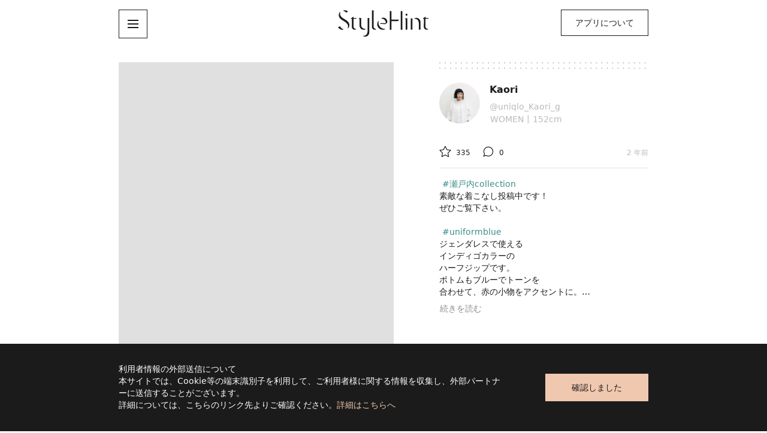

--- FILE ---
content_type: text/html; charset=utf-8
request_url: https://www.stylehint.com/jp/ja/outfit/1025913
body_size: 28572
content:
<!DOCTYPE html><html lang="ja"><head><link rel="preconnect" href="//api.stylehint.com"/><link rel="preconnect" href="//im.uniqlo.com"/><link rel="dns-prefetch" href="//api.stylehint.com"/><link rel="dns-prefetch" href="//im.uniqlo.com"/><link rel="preload" as="script" href="https://www.stylehint.com/assets/32ed3952ad2efc27a76646d7bf3ea9e2d0a13d42ba6"/><link rel="preload" href="./static/fonts/iconfont.woff2"/><script type="text/javascript" src="https://www.stylehint.com/assets/32ed3952ad2efc27a76646d7bf3ea9e2d0a13d42ba6"  ></script><script type="text/javascript" src="/static/gtm.js"></script><script type="text/javascript" src="/static/facebook_seo.js"></script><meta name="viewport" content="width=device-width"/><meta charSet="utf-8"/><title> - 着こなし・コーディネート | StyleHint</title><meta name="keywords" content=",StyleHint,ファッション,服装,洋服"/><meta name="description" content="の着こなし・コーディネートです。あなたの新しいスタイルがStyleHintからはじまる。気になるあの人の着こなしをチェックしよう。"/><meta property="og:url" content="https://www.stylehint.com/jp/ja/outfit/1025913"/><meta property="og:type" content="website"/><meta property="og:title" content=" - 着こなし・コーディネート | StyleHint"/><meta property="og:description" content="の着こなし・コーディネートです。あなたの新しいスタイルがStyleHintからはじまる。気になるあの人の着こなしをチェックしよう。"/><meta property="og:site_name" content="StyleHint"/><meta property="og:image"/><link rel="shortcut icon" type="image/x-icon" href="/favicon.ico"/><link rel="icon" sizes="any" href="/favicon.svg"/><link rel="alternate" hrefLang="ja-jp" href="https://www.stylehint.com/jp/ja/outfit/1025913"/><link rel="alternate" hrefLang="en-us" href="https://www.stylehint.com/us/en/outfit/1025913"/><link rel="alternate" hrefLang="en-uk" href="https://www.stylehint.com/uk/en/outfit/1025913"/><link rel="alternate" hrefLang="en-fr" href="https://www.stylehint.com/fr/en/outfit/1025913"/><link rel="alternate" hrefLang="fr-fr" href="https://www.stylehint.com/fr/fr/outfit/1025913"/><link rel="alternate" hrefLang="it-it" href="https://www.stylehint.com/it/it/outfit/1025913"/><link rel="alternate" hrefLang="de-de" href="https://www.stylehint.com/de/de/outfit/1025913"/><link rel="alternate" hrefLang="en-dk" href="https://www.stylehint.com/dk/en/outfit/1025913"/><link rel="alternate" hrefLang="en-se" href="https://www.stylehint.com/se/en/outfit/1025913"/><link rel="alternate" hrefLang="es-es" href="https://www.stylehint.com/es/es/outfit/1025913"/><link rel="alternate" hrefLang="en-ph" href="https://www.stylehint.com/ph/en/outfit/1025913"/><link rel="alternate" hrefLang="th-th" href="https://www.stylehint.com/th/th/outfit/1025913"/><link rel="alternate" hrefLang="en-sg" href="https://www.stylehint.com/sg/en/outfit/1025913"/><link rel="alternate" hrefLang="en-my" href="https://www.stylehint.com/my/en/outfit/1025913"/><link rel="alternate" hrefLang="en-ca" href="https://www.stylehint.com/ca/en/outfit/1025913"/><link rel="alternate" hrefLang="fr-ca" href="https://www.stylehint.com/ca/fr/outfit/1025913"/><link rel="alternate" hrefLang="en-au" href="https://www.stylehint.com/au/en/outfit/1025913"/><link rel="alternate" hrefLang="zh-tw" href="https://www.stylehint.com/tw/zh-tw/outfit/1025913"/><link rel="alternate" hrefLang="en-in" href="https://www.stylehint.com/in/en/outfit/1025913"/><link rel="alternate" hrefLang="id-id" href="https://www.stylehint.com/id/id/outfit/1025913"/><link rel="alternate" hrefLang="vi-vn" href="https://www.stylehint.com/vn/vi/outfit/1025913"/><link rel="alternate" hrefLang="ko-kr" href="https://www.stylehint.com/kr/ko/outfit/1025913"/><link rel="alternate" hrefLang="zh-hk" href="https://www.stylehint.com/hk/zh-hk/outfit/1025913"/><link rel="alternate" hrefLang="en-hk" href="https://www.stylehint.com/hk/en/outfit/1025913"/><link rel="alternate" hrefLang="x-default" href="https://www.stylehint.com/us/en/outfit/1025913"/><link rel="canonical" href="https://www.stylehint.com/jp/ja/outfit/1025913"/><meta name="next-head-count" content="39"/><link rel="preload" href="/_next/static/chunks/styles.0b21a42f.chunk.css" as="style"/><link rel="stylesheet" href="/_next/static/chunks/styles.0b21a42f.chunk.css"/><link rel="preload" href="/_next/static/YmR6ZhqFwlLaGaqXpcSTS/pages/_app.js" as="script"/><link rel="preload" href="/_next/static/YmR6ZhqFwlLaGaqXpcSTS/pages/%5Bregion%5D/%5Blang%5D/outfit/%5BoutfitId%5D.js" as="script"/><link rel="preload" href="/_next/static/runtime/webpack-600a0aae4cc0134c54c0.js" as="script"/><link rel="preload" href="/_next/static/chunks/framework.cb21d8ed2ceeea9f0e2a.js" as="script"/><link rel="preload" href="/_next/static/chunks/commons.ad973292bf2503569510.js" as="script"/><link rel="preload" href="/_next/static/chunks/7f678f185c0345b6afbcb4e0b8ebfee5363f4dfe.bb2062515b7531a5d3c0.js" as="script"/><link rel="preload" href="/_next/static/chunks/cea1d04cd7ff6569b44803694ef67337babc6d6e.cd781d1735d93c6b9003.js" as="script"/><link rel="preload" href="/_next/static/chunks/styles.d017983504c5d3c89765.js" as="script"/><link rel="preload" href="/_next/static/runtime/main-940296e9409ac9a665ae.js" as="script"/><link rel="preload" href="/_next/static/chunks/b637e9a5.6bdb87afa375c6f90c02.js" as="script"/><link rel="preload" href="/_next/static/chunks/a4c92b5b.8d2e4350b55ed45a1000.js" as="script"/><link rel="preload" href="/_next/static/chunks/949d78d3434c765ee2ee9018f358a94dc7b72b41.6fefdf24c8e54f269b58.js" as="script"/><link rel="preload" href="/_next/static/chunks/ba3e48e26bc94a37828b9caa143a157519aae9ab.6c54df7dee44b8d28960.js" as="script"/><style id="__jsx-1130267583">.container.jsx-1130267583{position:relative;display:-webkit-box;display:-webkit-flex;display:-ms-flexbox;display:flex;outline:none;}.floor.jsx-1130267583{position:relative;padding-bottom:3.2639vw;-webkit-flex:1;-ms-flex:1;flex:1;display:-webkit-box;display:-webkit-flex;display:-ms-flexbox;display:flex;-webkit-flex-direction:column;-ms-flex-direction:column;flex-direction:column;}.close.jsx-1130267583{font-size:2.7778vw;color:#bababa;position:absolute;top:0.8333vw;left:0.8333vw;z-index:100;line-height:1;}.close.jsx-1130267583 .pc.jsx-1130267583{display:initial;}.close.jsx-1130267583 .sp.jsx-1130267583{display:none;}.divider.jsx-1130267583{margin-top:1.5278vw;margin-bottom:3.3333vw;margin-left:5.9722vw;margin-right:5.9722vw;height:1.8056vw;width:auto;background-image:url("/r-3.svg");background-size:cover;z-index:0;}.sp-divider-left.jsx-1130267583{display:none;}.sp-divider-right.jsx-1130267583{display:none;}.box.jsx-1130267583{text-align:left;z-index:12;margin-left:5.9722vw;}.box.jsx-1130267583 .logo-container.jsx-1130267583{line-height:1;width:4.4444vw;height:4.4444vw;}.box.jsx-1130267583 .logo.jsx-1130267583{width:100%;height:100%;z-index:12;}.box.jsx-1130267583 .title.jsx-1130267583{margin-top:0.6944vw;margin-bottom:0.2778vw;font-size:32px;line-height:44px;color:#1b1b1b;}.box.jsx-1130267583 .content.jsx-1130267583{margin-top:0px;margin-bottom:1.6667vw;font-size:16px;line-height:24px;color:#1b1b1b;}.iconfont.jsx-1130267583{font-family:"iconfont" !important;font-style:normal;-webkit-font-smoothing:antialiased;-moz-osx-font-smoothing:grayscale;}.ornament.jsx-1130267583{width:27.2222vw;background-color:#fbe2d5;position:relative;}.image.jsx-1130267583{position:absolute;bottom:0;left:0;right:0;margin-left:1.8056vw;margin-right:auto;height:23.3333vw;width:23.3333vw;}@media only screen and (min-width:1600px){.floor.jsx-1130267583{padding-bottom:52.22px;}.close.jsx-1130267583{font-size:44.44px;top:13.33px;left:13.33px;}.divider.jsx-1130267583{margin-top:24.44px;margin-bottom:53.33px;margin-left:95.56px;margin-right:95.56px;height:28.89px;}.box.jsx-1130267583{margin-left:95.56px;}.box.jsx-1130267583 .logo-container.jsx-1130267583{width:71.11px;height:71.11px;}.box.jsx-1130267583 .title.jsx-1130267583{margin-top:11.11px;margin-bottom:4.44px;}.box.jsx-1130267583 .content.jsx-1130267583{margin-bottom:26.67px;}.ornament.jsx-1130267583{width:435.6px;}.image.jsx-1130267583{margin-left:28.89px;height:373.33px;width:373.33px;}}@media only screen and (min-width:1025px){.close.jsx-1130267583:focus{outline:1px dashed #3c8c8c;}.close.jsx-1130267583:hover{cursor:pointer;color:#1b1b1b;outline:none;}.close.jsx-1130267583:active{color:#6c6c6c;outline:none;}}@media only screen and (max-width:1024px){.box.jsx-1130267583{text-align:center;z-index:12;margin-top:18px;margin-left:0;}.box.jsx-1130267583 .logo-container.jsx-1130267583{line-height:1;height:40px;width:40px;text-align:center;margin:0 auto;}.box.jsx-1130267583 .logo.jsx-1130267583{width:100%;height:100%;}.box.jsx-1130267583 .title.jsx-1130267583{margin-top:8px;margin-bottom:4px;font-size:15px;line-height:22px;}.divider.jsx-1130267583{display:none;}.box.jsx-1130267583 .content.jsx-1130267583{margin-top:0px;margin-bottom:16px;font-size:12px;line-height:18px;}.ornament.jsx-1130267583{display:none;}.floor.jsx-1130267583{padding-bottom:24px;}.close.jsx-1130267583{font-size:24px;color:#bababa;position:absolute;top:12px;left:12px;}.close.jsx-1130267583:active{color:#5f5f5f;}.close.jsx-1130267583 .pc.jsx-1130267583{display:none;}.close.jsx-1130267583 .sp.jsx-1130267583{display:initial;}.sp-divider-left.jsx-1130267583{display:inherit;position:absolute;top:66px;left:12px;}.sp-divider-right.jsx-1130267583{display:inherit;position:absolute;top:66px;right:12px;}.sp-divider-img.jsx-1130267583{padding-top:0.9375vw;padding-bottom:0.9375vw;}}</style><style id="__jsx-3433544387">.menu-button-container.jsx-3433544387 .more.jsx-3433544387{display:inline-block;border-top:1px solid rgba(0,0,0,0);}.iconfont.jsx-3433544387{font-family:"iconfont" !important;font-style:normal;-webkit-font-smoothing:antialiased;-moz-osx-font-smoothing:grayscale;}.link.jsx-3433544387{color:#1b1b1b;border-bottom:1px solid transparent;box-sizing:border-box;display:block;line-height:28px;-webkit-text-decoration:none;text-decoration:none;}.link.jsx-3433544387 span.jsx-3433544387{box-sizing:border-box;display:inline;height:20px;font-size:14px;line-height:20px;word-break:break-all;}@media only screen and (min-width:1025px){.more.jsx-3433544387:hover span.jsx-3433544387{border-bottom:1px solid #1b1b1b;}.more.jsx-3433544387:active span.jsx-3433544387{color:#6c6c6c;border-bottom:1px solid rgba(0,0,0,0);}.more.jsx-3433544387:active i.jsx-3433544387{color:#6c6c6c;}.clickable.jsx-3433544387{box-sizing:border-box;-webkit-text-decoration:none;text-decoration:none;}.clickable.jsx-3433544387 span.jsx-3433544387{color:#1b1b1b;border-bottom:1px solid transparent;}.clickable.jsx-3433544387:focus span.jsx-3433544387{outline:1px dashed #3c8c8c;}.clickable.jsx-3433544387:focus{outline:none;}.clickable.jsx-3433544387:hover{outline:none;}.clickable.jsx-3433544387:hover span.jsx-3433544387{border-bottom:1px solid #1b1b1b;}.clickable.jsx-3433544387:active{outline:none;}.clickable.jsx-3433544387:active span.jsx-3433544387{color:#6c6c6c;border-bottom:1px solid transparent;}.more.jsx-3433544387:focus{outline:1px dashed #3c8c8c !important;}.more.jsx-3433544387:focus span.jsx-3433544387{outline:1px solid transparent;}.more.jsx-3433544387:hover{outline:none !important;}}@media only screen and (max-width:1024px){.link.jsx-3433544387{line-height:44px;height:44px;-webkit-text-decoration:none;text-decoration:none;}.link.jsx-3433544387 span.jsx-3433544387{font-size:13px;line-height:20px;height:20px;display:inline-block;}.more.jsx-3433544387{line-height:32px;height:32px;}.more.jsx-3433544387 span.jsx-3433544387{border-bottom:1px solid #1b1b1b;line-height:20px;height:20px;display:inline-block;box-sizing:border-box;}.link.jsx-3433544387:active span.jsx-3433544387{color:#5f5f5f;}.more.jsx-3433544387:active span.jsx-3433544387{border-bottom:1px solid #5f5f5f;}.more.jsx-3433544387 i.jsx-3433544387{display:none;}.clickable.jsx-3433544387{box-sizing:border-box;-webkit-text-decoration:none;text-decoration:none;}.clickable.jsx-3433544387 span.jsx-3433544387{color:#1b1b1b;}.clickable.jsx-3433544387:active span.jsx-3433544387{color:#5f5f5f;}}</style><style id="__jsx-3294660549">.tag.jsx-3294660549{color:#1b1b1b;min-height:32px;margin-top:12px;border-top:1px solid transparent;border-bottom:1px solid transparent;box-sizing:border-box;display:block;-webkit-text-decoration:none;text-decoration:none;word-break:break-all;padding-top:4px;padding-bottom:0px;}.tag.jsx-3294660549 span.jsx-3294660549{font-size:18px;line-height:26px;border-top:1px solid transparent;border-bottom:1px solid transparent;box-sizing:border-box;}.placeholder.jsx-3294660549{position:relative;height:18px;background:#f4f4f4;}.placeholder.jsx-3294660549:first{margin-top:19px;}.placeholder.jsx-3294660549+.placeholder.jsx-3294660549{margin-top:26px;}@media only screen and (min-width:1025px){.placeholder.jsx-3294660549{width:100%;-webkit-transform-origin:left center;-ms-transform-origin:left center;transform-origin:left center;-webkit-transform:translateX(-15.486vw);-ms-transform:translateX(-15.486vw);transform:translateX(-15.486vw);opacity:0;-webkit-transition-property:-webkit-transform,opacity;-webkit-transition-property:transform,opacity;transition-property:transform,opacity;-webkit-transition-timing-function:cubic-bezier(0.25,0.1,0.25,1), cubic-bezier(0.25,0.1,0.25,1);transition-timing-function:cubic-bezier(0.25,0.1,0.25,1), cubic-bezier(0.25,0.1,0.25,1);}.placeholder.placeholderShow.jsx-3294660549{-webkit-transform:translateX(0px);-ms-transform:translateX(0px);transform:translateX(0px);opacity:1;-webkit-transition-property:-webkit-transform,opacity;-webkit-transition-property:transform,opacity;transition-property:transform,opacity;-webkit-transition-timing-function:cubic-bezier(0.25,0.1,0.25,1), cubic-bezier(0.25,0.1,0.25,1);transition-timing-function:cubic-bezier(0.25,0.1,0.25,1), cubic-bezier(0.25,0.1,0.25,1);}.placeholder.placeholderHide.jsx-3294660549{-webkit-transition-delay:0s !important;transition-delay:0s !important;-webkit-transition-duration:0.3s,0.07s !important;transition-duration:0.3s,0.07s !important;}.p0.jsx-3294660549{margin-top:19px;}.p7.jsx-3294660549{margin-bottom:7px;}.clickable.jsx-3294660549{box-sizing:border-box;-webkit-text-decoration:none;text-decoration:none;border:1px solid transparent;outline:none;}.clickable.jsx-3294660549 span.jsx-3294660549{color:#1b1b1b;border:1px solid transparent;}.clickable.jsx-3294660549:focus span.jsx-3294660549{border:1px dashed #3c8c8c;}.clickable.jsx-3294660549:focus{border:1px solid transparent;}.clickable.jsx-3294660549:hover{border:1px solid transparent;}.clickable.jsx-3294660549:hover span.jsx-3294660549{border-bottom:1px solid #1b1b1b;border-top:1px solid transparent;border-left:1px solid transparent;border-right:1px solid transparent;}.clickable.jsx-3294660549:active{outline:none;}.clickable.jsx-3294660549:active span.jsx-3294660549{color:#6c6c6c;border-bottom:1px solid transparent;}}@media only screen and (min-width:1600px){.placeholder.jsx-3294660549{width:100%;-webkit-transform-origin:left center;-ms-transform-origin:left center;transform-origin:left center;-webkit-transform:translateX(-248px);-ms-transform:translateX(-248px);transform:translateX(-248px);}.placeholder.placeholderHide.jsx-3294660549{-webkit-transform:translateX(-248px);-ms-transform:translateX(-248px);transform:translateX(-248px);}}@media only screen and (max-width:1024px){.p0.jsx-3294660549{margin-top:19px !important;}.p5.jsx-3294660549{display:none;}.p6.jsx-3294660549{display:none;}.p7.jsx-3294660549{display:none;}.tag.jsx-3294660549{line-height:1;margin-top:0;border-top:none;border-bottom:none;padding-left:13.125vw;padding-right:13.125vw;-webkit-text-decoration:none;text-decoration:none;width:100%;word-break:break-all;min-height:48px;padding-top:11px;padding-bottom:11px;}.tag.jsx-3294660549 span.jsx-3294660549{font-size:18px;line-height:26px;min-height:26px;border-top:none;border-bottom:none;display:inline-block;}.placeholder.jsx-3294660549{height:18px;margin-top:30px;margin-bottom:15px;margin-left:13.125vw;margin-right:21.875vw;}.placeholder.jsx-3294660549+.placeholder.jsx-3294660549{margin-top:30px !important;}.clickable.jsx-3294660549{box-sizing:border-box;-webkit-text-decoration:none;text-decoration:none;}.clickable.jsx-3294660549 span.jsx-3294660549{color:#1b1b1b;}.clickable.jsx-3294660549:active span.jsx-3294660549{color:#5f5f5f;}}</style><style id="__jsx-1437374535">.more-btn-wrapper.jsx-1437374535{margin-top:24px;display:inline-block;}.menu-bottom-btn.jsx-1437374535{margin-top:12px;}.menu-top-btn.jsx-1437374535{margin-top:32px;display:inline-block;}.container.jsx-1437374535{width:100%;position:fixed;top:-100vh;left:0;background:rgba(0,0,0,0);height:100%;z-index:90;-webkit-overflow-scrolling:touch;touch-action:none;display:block;}.test-bg.jsx-1437374535{box-sizing:border-box;width:39.375vw;height:100%;background:white;padding-left:15.4861vw;position:absolute;top:0;}.drawer.jsx-1437374535{box-sizing:border-box;width:39.375vw;height:100%;background-color:transparent;padding-left:15.4861vw;position:relative;overflow-y:scroll;outline:none;}.nav-body.jsx-1437374535{margin-top:0px;padding-right:38px;padding-bottom:137px;}.show.jsx-1437374535{top:80px;}.placeholder.jsx-1437374535{background:rgba(27,27,27,0.2);}.sub-title.jsx-1437374535{line-height:20px;font-size:14px;color:#bababa;margin-top:22px;position:relative;}.sub-title.category.jsx-1437374535{margin-top:40px;}.divider.jsx-1437374535{margin-top:28px;width:17.9167vw;height:15px;margin-bottom:12px;background-image:url("/graphic-image-bg-dot-r-3.svg");}.ltd.jsx-1437374535{display:none;}@media only screen and (min-width:1025px){.drawer.jsx-1437374535::-webkit-scrollbar{width:8px !important;background-color:transparent;}.drawer.jsx-1437374535::-webkit-scrollbar-thumb{border-radius:4px;background-color:rgba(0,0,0,0.2);}.nav-body.jsx-1437374535{margin-top:0px;padding-bottom:137px;width:21.25vw;padding-right:0px;max-width:340px;position:relative;}.container.jsx-1437374535{-webkit-transition:background 0.7s cubic-bezier(0.46,-0.01,0.25,1), top 0s 0.7s;transition:background 0.7s cubic-bezier(0.46,-0.01,0.25,1), top 0s 0.7s;}.test-bg.jsx-1437374535{opacity:0;-webkit-transform:translateX(-39.375vw);-ms-transform:translateX(-39.375vw);transform:translateX(-39.375vw);-webkit-transition:-webkit-transform 0.5s cubic-bezier(0.67,0.01,0.27,1.01);-webkit-transition:transform 0.5s cubic-bezier(0.67,0.01,0.27,1.01);transition:transform 0.5s cubic-bezier(0.67,0.01,0.27,1.01);}.drawer.jsx-1437374535{-webkit-transform:translateX(-39.375vw);-ms-transform:translateX(-39.375vw);transform:translateX(-39.375vw);overflow-y:hidden;}.drawer.canScroll.jsx-1437374535{overflow-y:scroll;}.show.jsx-1437374535{display:block;-webkit-transition:background 0.7s cubic-bezier(0.46,-0.01,0.25,1), top 0s 0s;transition:background 0.7s cubic-bezier(0.46,-0.01,0.25,1), top 0s 0s;background:rgba(0,0,0,0.2);}.show.jsx-1437374535 .drawer.jsx-1437374535{-webkit-transform:translateX(0px);-ms-transform:translateX(0px);transform:translateX(0px);}.hide.jsx-1437374535 .drawer.jsx-1437374535{-webkit-transform:translateX(-39.375vw);-ms-transform:translateX(-39.375vw);transform:translateX(-39.375vw);-webkit-transition:-webkit-transform 0.5s cubic-bezier(0.67,0.01,0.27,1.01);-webkit-transition:transform 0.5s cubic-bezier(0.67,0.01,0.27,1.01);transition:transform 0.5s cubic-bezier(0.67,0.01,0.27,1.01);}@-webkit-keyframes delay-overflow-jsx-1437374535{from{height:auto;}to{height:100%;}}@keyframes delay-overflow-jsx-1437374535{from{height:auto;}to{height:100%;}}.show.jsx-1437374535 .test-bg.jsx-1437374535{opacity:1;-webkit-transform:translateX(0px);-ms-transform:translateX(0px);transform:translateX(0px);-webkit-transition:-webkit-transform 0.7s cubic-bezier(0.67,0.01,0.27,1.01);-webkit-transition:transform 0.7s cubic-bezier(0.67,0.01,0.27,1.01);transition:transform 0.7s cubic-bezier(0.67,0.01,0.27,1.01);}.hide.jsx-1437374535 .test-bg.jsx-1437374535{opacity:1;-webkit-transition:-webkit-transform 0.3s cubic-bezier(0.25,0.1,0.25,1);-webkit-transition:transform 0.3s cubic-bezier(0.25,0.1,0.25,1);transition:transform 0.3s cubic-bezier(0.25,0.1,0.25,1);}.show.jsx-1437374535 .animation-row.jsx-1437374535{-webkit-transform:translateX(0px);-ms-transform:translateX(0px);transform:translateX(0px);opacity:1;-webkit-transition-property:-webkit-transform,opacity;-webkit-transition-property:transform,opacity;transition-property:transform,opacity;-webkit-transition-timing-function:cubic-bezier(0.25,0.1,0.25,1), cubic-bezier(0.25,0.1,0.25,1);transition-timing-function:cubic-bezier(0.25,0.1,0.25,1), cubic-bezier(0.25,0.1,0.25,1);}.animation-row.jsx-1437374535{-webkit-transform-origin:left center;-ms-transform-origin:left center;transform-origin:left center;-webkit-transform:translateX(-15.486vw);-ms-transform:translateX(-15.486vw);transform:translateX(-15.486vw);opacity:0;-webkit-transition-property:-webkit-transform,opacity;-webkit-transition-property:transform,opacity;transition-property:transform,opacity;-webkit-transition-timing-function:cubic-bezier(0.25,0.1,0.25,1), cubic-bezier(0.25,0.1,0.25,1);transition-timing-function:cubic-bezier(0.25,0.1,0.25,1), cubic-bezier(0.25,0.1,0.25,1);}.hide.jsx-1437374535 .animation-row.jsx-1437374535{-webkit-transition-delay:0s !important;transition-delay:0s !important;-webkit-transition-duration:0.3s,0.07s !important;transition-duration:0.3s,0.07s !important;max-width:340px;}}@media only screen and (min-width:1600px){.test-bg.jsx-1437374535{max-width:calc(50vw + 77.78px);padding-left:calc(50vw - 552.22px);width:calc(50vw - 552.22px + 340px + 42px);-webkit-transform:translateX(-630px);-ms-transform:translateX(-630px);transform:translateX(-630px);}.drawer.jsx-1437374535{max-width:calc(50vw + 77.78px);padding-left:calc(50vw - 552.22px);width:calc(50vw - 552.22px + 340px + 42px);-webkit-transform:translateX(-630px);-ms-transform:translateX(-630px);transform:translateX(-630px);}.hide.jsx-1437374535 .drawer.jsx-1437374535{-webkit-transform:translateX(-100%);-ms-transform:translateX(-100%);transform:translateX(-100%);-webkit-transition:-webkit-transform 0.3s cubic-bezier(0.67,0.01,0.27,1.01);-webkit-transition:transform 0.3s cubic-bezier(0.67,0.01,0.27,1.01);transition:transform 0.3s cubic-bezier(0.67,0.01,0.27,1.01);}.hide.jsx-1437374535 .test-bg.jsx-1437374535{-webkit-transform:translateX(-100%);-ms-transform:translateX(-100%);transform:translateX(-100%);}.animation-row.jsx-1437374535{-webkit-transform-origin:left center;-ms-transform-origin:left center;transform-origin:left center;-webkit-transform:translateX(-248px);-ms-transform:translateX(-248px);transform:translateX(-248px);opacity:0;-webkit-transition-property:-webkit-transform,opacity;-webkit-transition-property:transform,opacity;transition-property:transform,opacity;-webkit-transition-timing-function:cubic-bezier(0.25,0.1,0.25,1), cubic-bezier(0.25,0.1,0.25,1);transition-timing-function:cubic-bezier(0.25,0.1,0.25,1), cubic-bezier(0.25,0.1,0.25,1);}}@media only screen and (max-width:1024px){.animation-row.jsx-1437374535{-webkit-transition:none;transition:none;}.container.jsx-1437374535{top:-100vh;height:100%;}.show.jsx-1437374535{top:0;}.test-bg.jsx-1437374535{width:100%;margin-top:0;padding-top:52px;padding-left:0;padding-right:0;}.drawer.jsx-1437374535{width:100%;margin-top:0;padding-top:52px;padding-left:0;padding-right:0;}.menu-bottom-btn.jsx-1437374535{padding-left:13.125vw;padding-right:13.125vw;margin-top:0;}.menu-top-btn.jsx-1437374535{margin-top:12px;padding-left:13.125vw;padding-right:13.125vw;display:block;}.more-btn-wrapper.jsx-1437374535{margin-top:8px;padding-left:13.125vw;}.sub-title.jsx-1437374535{margin-top:20px;line-height:20px;height:20px;padding-left:13.125vw;padding-right:13.125vw;margin-bottom:4px;}.sub-title.category.jsx-1437374535{margin-top:36px;}.sub-title.jsx-1437374535 span.jsx-1437374535{font-size:13px;display:inline-block;color:#bababa;height:20px;line-height:20px;}.nav-body.jsx-1437374535{padding-bottom:32.5px;padding-right:0;margin-top:0;width:auto;max-width:unset;}.divider.jsx-1437374535{height:16px;width:75vw;margin:32px 12.5vw 32px;background-image:url("/graphic-image-dot-bg.svg");}.ltd.jsx-1437374535{display:block;margin-top:39px;color:#bababa;font-size:13px;line-height:20px;height:20px;padding-left:12.5vw;padding-right:12.5vw;}.ltd.jsx-1437374535 span.jsx-1437374535{height:20px;line-height:20px;display:inline-block;}}</style><style id="__jsx-1436256590">.menu.jsx-1436256590{width:48px;height:48px;border:1px solid #1b1b1b;display:-webkit-box;display:-webkit-flex;display:-ms-flexbox;display:flex;-webkit-align-items:center;-webkit-box-align:center;-ms-flex-align:center;align-items:center;-webkit-box-pack:center;-webkit-justify-content:center;-ms-flex-pack:center;justify-content:center;box-sizing:border-box;padding:0;}@media only screen and (min-width:1025px){.clickable.jsx-1436256590{background-color:white;}.clickable.jsx-1436256590:focus{background-color:#1b1b1b;outline:1px dashed #3c8c8c;}.clickable.jsx-1436256590:focus path.jsx-1436256590{fill:white;}.hover.jsx-1436256590:hover{background-color:#1b1b1b;outline:none;}.hover.jsx-1436256590:hover path.jsx-1436256590{fill:white;}.clickable.jsx-1436256590:active{background-color:#6c6c6c;border-color:#6c6c6c;outline:none;}.clickable.jsx-1436256590:active path.jsx-1436256590{fill:white;}}@media only screen and (max-width:1024px){.menu.jsx-1436256590{width:24px;height:24px;border:none;display:-webkit-box;display:-webkit-flex;display:-ms-flexbox;display:flex;-webkit-align-items:center;-webkit-box-align:center;-ms-flex-align:center;align-items:center;-webkit-box-pack:center;-webkit-justify-content:center;-ms-flex-pack:center;justify-content:center;box-sizing:border-box;}.clickable.jsx-1436256590{background-color:white;}.clickable.jsx-1436256590:active path.jsx-1436256590{fill:#5f5f5f;}}</style><style id="__jsx-335318881">.hoverBtn.jsx-335318881{min-height:40px;min-width:96px;margin-left:40px;border:1px solid #1b1b1b;font-size:14px;line-height:20px;background:none;padding:7px 19px;cursor:pointer;white-space:nowrap;color:#1b1b1b;max-width:306px;text-overflow:ellipsis;overflow:hidden;}.pcButton.jsx-335318881{cursor:pointer;border:1px solid #1b1b1b;font-size:14px;text-align:center;color:#1b1b1b;background:none;padding:13px 23px;margin:0;box-sizing:border-box;-webkit-text-decoration:none;text-decoration:none;line-height:20px;}.text.jsx-335318881{min-width:116px;display:block;text-overflow:ellipsis;overflow:hidden;white-space:nowrap;}.spButton.jsx-335318881{display:none;}@media only screen and (min-width:1025px){.hoverBtn.jsx-335318881:focus{background:#1b1b1b;color:white;outline:1px dashed #3c8c8c;border-color:transparent;}.hoverBtn.jsx-335318881:hover{background:#1b1b1b;color:white;outline:none;}.hoverBtn.jsx-335318881:active{background:#6c6c6c;color:white;outline:none;border:1px solid transparent;}.pcButton.jsx-335318881:focus{background:#1b1b1b;color:white;outline:1px dashed #3c8c8c;border-color:transparent;}.hover.jsx-335318881:hover{background:#1b1b1b;color:white;outline:none;}.pcButton.jsx-335318881:active{background:#6c6c6c;color:white;outline:none;border:1px solid transparent;}}@media only screen and (max-width:1024px){.pcButton.jsx-335318881{display:none;}}@media only screen and (max-width:768px){.spButton.jsx-335318881{display:block;cursor:pointer;border:1px solid #1b1b1b;font-size:13px;line-height:20px;text-align:center;color:#1b1b1b;background:none;margin:0;box-sizing:border-box;-webkit-text-decoration:none;text-decoration:none;margin:20px auto 0;width:88.75%;padding:12px 18px;max-height:44px;}.text.jsx-335318881{min-width:248px;}.spButton.jsx-335318881:active{color:#5f5f5f;outline:none;border-color:#5f5f5f;}}@media only screen and (min-width:768px) and (max-width:1024px){.hoverBtn.jsx-335318881:active{color:#5f5f5f;outline:none;border-color:#5f5f5f;}.hoverBtn.jsx-335318881{min-height:20px;min-width:110px;margin-left:48px;font-size:13px;line-height:20px;padding:6px 8px;max-height:32px;}.spButton.jsx-335318881{display:block;cursor:pointer;border:1px solid #1b1b1b;font-size:13px;line-height:20px;text-align:center;color:#1b1b1b;background:none;margin:0;box-sizing:border-box;-webkit-text-decoration:none;text-decoration:none;margin:20px auto 0;width:92.3077%;padding:12px 18px;max-height:44px;}.text.jsx-335318881{min-width:248px;}.spButton.jsx-335318881:active{color:#5f5f5f;outline:none;border-color:#5f5f5f;}}</style><style id="__jsx-1145475725">a.jsx-1145475725{-webkit-text-decoration:none;text-decoration:none;display:inline-block;}.language-link.jsx-1145475725{color:#8d8d8d;padding-top:4px;}.lang-link.jsx-1145475725{cursor:pointer;font-size:16px;line-height:24px;color:#bababa;border:1px solid transparent;}.lang-link.jsx-1145475725 span.jsx-1145475725{border:1px solid transparent;}.sep.jsx-1145475725{display:inline-block;width:20px;height:24px;text-align:center;font-size:16px;}.active.jsx-1145475725{color:#1b1b1b;}@media only screen and (min-width:1025px){.lang-link.jsx-1145475725:focus{outline:none;}.lang-link.jsx-1145475725:focus span.jsx-1145475725{border:1px dashed #3c8c8c;outline:none;}.lang-link.jsx-1145475725:hover span.jsx-1145475725{border:1px solid transparent;border-bottom:1px solid #bababa;}.active.jsx-1145475725:hover span.jsx-1145475725{color:#1b1b1b;border-bottom-color:#1b1b1b;}.lang-link.jsx-1145475725:active span.jsx-1145475725{border:1px solid transparent !important;color:#6c6c6c !important;}}@media only screen and (max-width:1024px){.language-link.jsx-1145475725{font-size:13px;line-height:18px;padding-top:0px;}.lang-link.jsx-1145475725{font-size:13px;line-height:44px;color:#8d8d8d;box-sizing:border-box;height:44px;}.lang-link.jsx-1145475725 span.jsx-1145475725{line-height:18px;}.active.jsx-1145475725{color:#1b1b1b;}.sep.jsx-1145475725{display:inline-block;color:#e0e0e0;width:23px;height:12px;overflow:hidden;}}</style><style id="__jsx-739406659">.container.jsx-739406659{position:fixed;top:0;left:0;right:0;width:100%;background:white;z-index:99;box-shadow:0px 2px 2px rgba(27,27,27,0);-webkit-transition:box-shadow 0.7s cubic-bezier(0.67,0.01,0.27,1.01);transition:box-shadow 0.7s cubic-bezier(0.67,0.01,0.27,1.01);}.shadow.jsx-739406659{box-shadow:0px 2px 2px rgba(27,27,27,0.05);}.header-bar.jsx-739406659{position:relative;width:100%;-webkit-box-pack:center;-webkit-justify-content:center;-ms-flex-pack:center;justify-content:center;-webkit-align-items:center;-webkit-box-align:center;-ms-flex-align:center;align-items:center;display:-webkit-box;display:-webkit-flex;display:-ms-flexbox;display:flex;height:80px;z-index:99;background:#ffffff;max-width:1600px;margin:auto;}.header-left.jsx-739406659{position:absolute;left:15.4861%;z-index:99;top:50%;margin-top:-24px;}.logo.jsx-739406659{font-size:45px;-webkit-text-decoration:none;text-decoration:none;color:#1b1b1b;margin-top:-1px;margin-bottom:0;}.logo.jsx-739406659 img.jsx-739406659{width:152px;height:45px;}.logo.jsx-739406659 span.jsx-739406659{opacity:0;position:absolute;z-index:-1;overflow:hidden;}.header-right.jsx-739406659{position:absolute;right:15.4861%;display:-webkit-box;display:-webkit-flex;display:-ms-flexbox;display:flex;-webkit-align-items:center;-webkit-box-align:center;-ms-flex-align:center;align-items:center;top:50%;margin-top:-24px;}.header-lang.jsx-739406659{padding-right:28px;}.hide-lang.jsx-739406659{display:none;}.header-lang-sp.jsx-739406659{display:none;}.iconfont.jsx-739406659{cursor:pointer;font-family:"iconfont" !important;font-style:normal;-webkit-font-smoothing:antialiased;-moz-osx-font-smoothing:grayscale;-webkit-text-decoration:none;text-decoration:none;line-height:0;}@media screen and (max-width:768px){.header-left.jsx-739406659{left:5.625vw;margin-top:-12px;}.header-lang-sp.jsx-739406659{display:block;position:absolute;right:5.625vw;top:4px;}.header-bar.jsx-739406659{height:52px;}.logo.jsx-739406659 img.jsx-739406659{width:82px;height:24px;}.header-lang.jsx-739406659{display:none;}.displayNone.jsx-739406659{display:none;}}@media screen and (min-width:768px) and (max-width:1024px){.header-bar.jsx-739406659{height:52px;}.header-left.jsx-739406659{left:3.8462vw;margin-top:-12px;}.logo.jsx-739406659 img.jsx-739406659{width:82px;height:24px;}.header-lang.jsx-739406659{display:none;}.header-lang-sp.jsx-739406659{display:block;position:absolute;right:3.8462vw;top:4px;}.displayNone.jsx-739406659{display:none;}}</style><style id="__jsx-3355284007">.placeholder.jsx-3355284007{background-color:#f4f4f4;}.pc.jsx-3355284007{display:-webkit-box;display:-webkit-flex;display:-ms-flexbox;display:flex;margin-top:104px;margin-bottom:137px;position:relative;}.sp.jsx-3355284007{display:none;}.picture.jsx-3355284007{-webkit-flex:1;-ms-flex:1;flex:1;text-align:right;}.picture.jsx-3355284007 .image.jsx-3355284007{width:35.8333vw;height:690px;margin-left:auto;}.pc.jsx-3355284007 .comment.jsx-3355284007{width:27.2222vw;margin-left:5.9722vw;margin-right:15.4861vw;}.pc.jsx-3355284007 .divider.jsx-3355284007{height:12px;background-image:url("/graphic-image-bg-dot-r-3.svg");}.pc.jsx-3355284007 .header.jsx-3355284007{display:-webkit-box;display:-webkit-flex;display:-ms-flexbox;display:flex;margin-top:20px;padding-bottom:36px;}.pc.jsx-3355284007 .header.jsx-3355284007 .avatar.jsx-3355284007{height:68px;width:68px;border-radius:50%;margin-right:16px;}.pc.jsx-3355284007 .header.jsx-3355284007 .user-info.jsx-3355284007{margin:auto;-webkit-flex:1;-ms-flex:1;flex:1;}.pc.jsx-3355284007 .header.jsx-3355284007 .user-info.jsx-3355284007 .username.jsx-3355284007{width:5.3472vw;height:16px;}.pc.jsx-3355284007 .header.jsx-3355284007 .user-info.jsx-3355284007 .userid.jsx-3355284007{width:9.4444vw;height:13px;margin-top:13px;}.pc.jsx-3355284007 .header.jsx-3355284007 .user-info.jsx-3355284007 .useraddr.jsx-3355284007{width:9.4444vw;height:13px;margin-top:5px;}.pc.jsx-3355284007 .star.jsx-3355284007{display:-webkit-box;display:-webkit-flex;display:-ms-flexbox;display:flex;-webkit-box-pack:justify;-webkit-justify-content:space-between;-ms-flex-pack:justify;justify-content:space-between;}.pc.jsx-3355284007 .star.jsx-3355284007 .icon-div.jsx-3355284007{display:-webkit-box;display:-webkit-flex;display:-ms-flexbox;display:flex;}.pc.jsx-3355284007 .star.jsx-3355284007 .icon-number.jsx-3355284007{display:-webkit-box;display:-webkit-flex;display:-ms-flexbox;display:flex;-webkit-align-items:center;-webkit-box-align:center;-ms-flex-align:center;align-items:center;margin-right:2.2222vw;}.pc.jsx-3355284007 .star.jsx-3355284007 .icon-number.jsx-3355284007 .icon.jsx-3355284007{width:24px;height:24px;display:inline-block;}.pc.jsx-3355284007 .star.jsx-3355284007 .icon-number.jsx-3355284007 .number.jsx-3355284007{display:inline-block;width:3.75vw;height:16px;margin-left:0.5556vw;}.pc.jsx-3355284007 .star.jsx-3355284007 .time.jsx-3355284007{width:4.8611vw;height:16px;-webkit-align-self:center;-ms-flex-item-align:center;align-self:center;text-align:right;}.pc.jsx-3355284007 .border.jsx-3355284007{margin-top:15px;margin-bottom:21px;height:1px;width:100%;background-color:#f4f4f4;}.pc.jsx-3355284007 .text.jsx-3355284007{width:100%;height:16px;margin-bottom:6px;}.pc.jsx-3355284007 .last.jsx-3355284007{margin-bottom:12px;}.pc.jsx-3355284007 .readmore.jsx-3355284007{width:5.9722vw;margin-bottom:44px;}.pc.jsx-3355284007 .comment-last.jsx-3355284007{width:23.8889vw;margin-bottom:12px;}.pc.jsx-3355284007 .comment-border.jsx-3355284007{margin-top:18px;height:1px;width:100%;background-color:#f4f4f4;}.pc.jsx-3355284007 .post-comment.jsx-3355284007{width:100%;height:40px;outline:1px solid #e0e0e0;position:relative;display:block;-webkit-text-decoration:none;text-decoration:none;}.pc.jsx-3355284007 .comment-placeholder.jsx-3355284007{padding:11px 12px;font-size:14px;line-height:20px;color:#bababa;}.pc.jsx-3355284007 .button.jsx-3355284007{position:absolute;right:0;top:0;height:100%;background-color:#1b1b1b;outline:1px solid #1b1b1b;}.pc.jsx-3355284007 .button.jsx-3355284007 .button-text.jsx-3355284007{color:white;font-size:14px;font-weight:600;line-height:20px;text-align:center;min-width:calc(4.6528vw - 24px);max-width:calc(9.3056vw - 24px);margin:9px 12px;word-break:break-word;}@media only screen and (min-width:1025px){.picture.jsx-3355284007 .image.jsx-3355284007{max-width:573.3328px;}.pc.jsx-3355284007 .comment.jsx-3355284007{max-width:435.5552px;}}@media only screen and (min-width:1600px){.pc.jsx-3355284007 .comment.jsx-3355284007{margin-left:95.5552px;margin-right:calc( (100vw - 435.5552px - 95.5552px - 573.3328px) / 2 );}.pc.jsx-3355284007 .comment-last.jsx-3355284007{max-width:382px;}}@media only screen and (max-width:1024px){.pc.jsx-3355284007{display:none;}.sp.jsx-3355284007{display:-webkit-box;display:-webkit-flex;display:-ms-flexbox;display:flex;margin-top:52px;position:relative;-webkit-flex-wrap:wrap;-ms-flex-wrap:wrap;flex-wrap:wrap;}.picture.jsx-3355284007 .image.jsx-3355284007{width:100vw;height:133.4375vw;margin:auto;}.sp.jsx-3355284007 .comment.jsx-3355284007{width:100%;margin:0;}.sp.jsx-3355284007 .floor.jsx-3355284007{display:-webkit-box;display:-webkit-flex;display:-ms-flexbox;display:flex;padding:12px 2.5vw 15px 5.625vw;box-sizing:border-box;-webkit-align-items:center;-webkit-box-align:center;-ms-flex-align:center;align-items:center;}.sp.jsx-3355284007 .user-info.jsx-3355284007{box-sizing:border-box;-webkit-flex:1;-ms-flex:1;flex:1;padding-left:8px;padding-right:16px;display:grid;}.sp.jsx-3355284007 .avatar.jsx-3355284007{width:36px;height:36px;border-radius:50%;}.sp.jsx-3355284007 .user-info.jsx-3355284007 .text.jsx-3355284007{height:13px;-webkit-align-self:center;-ms-flex-item-align:center;align-self:center;}.sp.jsx-3355284007 .user-info.jsx-3355284007 .text.jsx-3355284007+.text.jsx-3355284007{height:12px;margin-top:6px;}.sp.jsx-3355284007 .icon-number.jsx-3355284007{text-align:center;line-height:1;}.sp.jsx-3355284007 .icon-number.jsx-3355284007+.icon-number.jsx-3355284007{margin-left:4px;}.sp.jsx-3355284007 .icon-number.jsx-3355284007 .icon.jsx-3355284007{margin:auto;width:24px;height:24px;}.sp.jsx-3355284007 .icon-number.jsx-3355284007 .number.jsx-3355284007{display:inline-block;box-sizing:border-box;width:13.75vw;margin-top:4px;height:12px;}.sp.jsx-3355284007 .text.jsx-3355284007{width:100%;height:13px;}.sp.jsx-3355284007 .user-content.jsx-3355284007{width:41.875%;height:13px;margin-left:5.625vw;}.sp.jsx-3355284007 .content.jsx-3355284007{box-sizing:border-box;margin-top:5px;}.sp.jsx-3355284007 .user-content-container.jsx-3355284007{padding-left:5.625vw;padding-right:5.625vw;margin-top:12px;}.sp.jsx-3355284007 .last.jsx-3355284007{width:81.25%;}.sp.jsx-3355284007 .readmore.jsx-3355284007{width:16.875%;margin-top:14px;height:12px;}.sp.jsx-3355284007 .user-comment.jsx-3355284007{margin-top:24px;padding-left:5.625vw;padding-right:5.625vw;}.sp.jsx-3355284007 .user-comment.jsx-3355284007 .comment-line.jsx-3355284007{display:-webkit-box;display:-webkit-flex;display:-ms-flexbox;display:flex;}.sp.jsx-3355284007 .user-comment.jsx-3355284007 .comment-line.jsx-3355284007+.comment-line.jsx-3355284007{margin-top:5px;}.sp.jsx-3355284007 .user-comment.jsx-3355284007 .comment-line.jsx-3355284007 .text.jsx-3355284007{width:24.0625%;margin-right:10px;}.sp.jsx-3355284007 .user-comment.jsx-3355284007 .comment-line.jsx-3355284007 .text.jsx-3355284007+.text.jsx-3355284007{width:48.75%;margin-right:0px;}.sp.jsx-3355284007 .user-comment.jsx-3355284007 .comment-line.jsx-3355284007 .second.jsx-3355284007{width:60.3125% !important;}.sp.jsx-3355284007 .user-comment.jsx-3355284007 .comment-line.jsx-3355284007 .content.jsx-3355284007{margin-top:0px;}.sp.jsx-3355284007 .user-comment.jsx-3355284007 .last.jsx-3355284007{width:60.3125%;}.sp.jsx-3355284007 .user-comment.jsx-3355284007 .readmore.jsx-3355284007{width:37.8125%;margin-top:14px;height:13px;}.sp.jsx-3355284007 .post-comment.jsx-3355284007{width:100%;height:44px;border:1px solid #e0e0e0;border-radius:22px;margin-top:14px;}.sp.jsx-3355284007 .comment-placeholder.jsx-3355284007{padding:12px 20px;font-size:13px;line-height:20px;color:#bababa;}.sp.jsx-3355284007 .middle-floor.jsx-3355284007{margin-top:32px;}.sp.jsx-3355284007 .middle-floor.jsx-3355284007 .title.jsx-3355284007{width:88.75%;line-height:60px;height:60px;margin-bottom:0;padding-top:0;display:-webkit-box;display:-webkit-flex;display:-ms-flexbox;display:flex;-webkit-align-items:center;-webkit-box-align:center;-ms-flex-align:center;align-items:center;text-align:left;margin:auto;}.sp.jsx-3355284007 .middle-floor.jsx-3355284007 .title.jsx-3355284007 .text.jsx-3355284007{color:#1b1b1b;overflow:hidden;text-overflow:ellipsis;white-space:nowrap;padding:0;font-size:18px;line-height:26px;height:26px;}.sp.jsx-3355284007 .middle-floor.jsx-3355284007 .tagged-list.jsx-3355284007{display:-webkit-box;display:-webkit-flex;display:-ms-flexbox;display:flex;-webkit-box-pack:justify;-webkit-justify-content:space-between;-ms-flex-pack:justify;justify-content:space-between;width:88.75%;margin:auto;}.sp.jsx-3355284007 .middle-floor.jsx-3355284007 .tagged-list.jsx-3355284007+.tagged-list.jsx-3355284007{margin-top:12px;}.sp.jsx-3355284007 .middle-floor.jsx-3355284007 .tagged-list.jsx-3355284007 .tagged-img.jsx-3355284007{width:26.875vw;height:26.875vw;-webkit-flex:0 0 26.875vw;-ms-flex:0 0 26.875vw;flex:0 0 26.875vw;}.sp.jsx-3355284007 .middle-floor.jsx-3355284007 .tagged-list.jsx-3355284007 .tagged-item.jsx-3355284007{width:100%;margin-left:12px;border-bottom:1px solid #f4f4f4;box-sizing:border-box;}.sp.jsx-3355284007 .bottom-floor.jsx-3355284007{margin-top:32px;margin-bottom:32px;}.sp.jsx-3355284007 .bottom-floor.jsx-3355284007 .title.jsx-3355284007{width:88.75%;line-height:52px;height:52px;display:-webkit-box;display:-webkit-flex;display:-ms-flexbox;display:flex;-webkit-align-items:center;-webkit-box-align:center;-ms-flex-align:center;align-items:center;text-align:left;margin:auto;}.sp.jsx-3355284007 .bottom-floor.jsx-3355284007 .title.jsx-3355284007 .text.jsx-3355284007{color:#1b1b1b;overflow:hidden;text-overflow:ellipsis;white-space:nowrap;padding:0;font-size:18px;line-height:26px;height:26px;}.sp.jsx-3355284007 .outfit-list.jsx-3355284007{display:-webkit-box;display:-webkit-flex;display:-ms-flexbox;display:flex;height:56.875vw;width:88.75%;margin:auto;}.sp.jsx-3355284007 .outfit-list.jsx-3355284007 .sp-spec.jsx-3355284007{display:none;}.sp.jsx-3355284007 .outfit-list.jsx-3355284007+.outfit-list.jsx-3355284007{margin-top:5.625vw;}.sp.jsx-3355284007 .outfit-list.jsx-3355284007 .outfit.jsx-3355284007{-webkit-flex:1;-ms-flex:1;flex:1;-webkit-align-items:center;-webkit-box-align:center;-ms-flex-align:center;align-items:center;-webkit-box-pack:justify;-webkit-justify-content:space-between;-ms-flex-pack:justify;justify-content:space-between;}.sp.jsx-3355284007 .outfit.jsx-3355284007+.outfit.jsx-3355284007{margin-left:3.75vw;}}@media only screen and (min-width:768px) and (max-width:1024px){.sp.jsx-3355284007 .floor.jsx-3355284007{padding:12px 2.5vw 15px 3.8461vw;}.sp.jsx-3355284007 .user-content.jsx-3355284007{margin-left:3.8461vw;}.sp.jsx-3355284007 .user-content-container.jsx-3355284007{padding-left:3.8461vw;padding-right:3.8461vw;}.sp.jsx-3355284007 .user-comment.jsx-3355284007{padding-left:3.8461vw;padding-right:3.8461vw;}.sp.jsx-3355284007 .middle-floor.jsx-3355284007 .title.jsx-3355284007{width:92.3077%;}.sp.jsx-3355284007 .middle-floor.jsx-3355284007 .tagged-list.jsx-3355284007{width:92.3077%;}.sp.jsx-3355284007 .middle-floor.jsx-3355284007 .tagged-list.jsx-3355284007 .tagged-img.jsx-3355284007{width:18.3761vw;height:18.3761vw;-webkit-flex:0 0 18.3761vw;-ms-flex:0 0 18.3761vw;flex:0 0 18.3761vw;}.sp.jsx-3355284007 .bottom-floor.jsx-3355284007 .title.jsx-3355284007{width:92.3077%;}.sp.jsx-3355284007 .bottom-floor.jsx-3355284007 .sp-spec.jsx-3355284007{display:none;}.sp.jsx-3355284007 .outfit-list.jsx-3355284007{width:92.3077%;height:auto;-webkit-box-pack:justify;-webkit-justify-content:space-between;-ms-flex-pack:justify;justify-content:space-between;margin-bottom:0px;}.sp.jsx-3355284007 .outfit-list.jsx-3355284007 .sp-spec.jsx-3355284007{display:block;}.sp.jsx-3355284007 .outfit-list.jsx-3355284007+.outfit-list.jsx-3355284007{margin-top:0px;}.sp.jsx-3355284007 .outfit-list.jsx-3355284007 .outfit.jsx-3355284007{width:31.4815%;height:42.185vw;-webkit-flex:none;-ms-flex:none;flex:none;margin-bottom:4.1666%;}.sp.jsx-3355284007 .outfit.jsx-3355284007+.outfit.jsx-3355284007{margin-left:0px;}}</style><style id="__jsx-2909072717">.container.jsx-2909072717{width:100%;border-top:1px solid #e0e0e0;text-align:center;line-height:0;}.divider.jsx-2909072717{background-image:url("/graphic-image-bg-dot-r-3.svg");width:100%;height:24px;position:absolute;bottom:0;}.public-footer.jsx-2909072717{width:69.0278vw;text-align:left;display:inline-block;position:relative;list-style:none;height:180px;overflow:hidden;max-width:1104.44px;}.content.jsx-2909072717{display:-webkit-box;display:-webkit-flex;display:-ms-flexbox;display:flex;-webkit-flex-wrap:wrap;-ms-flex-wrap:wrap;flex-wrap:wrap;-webkit-box-pack:justify;-webkit-justify-content:space-between;-ms-flex-pack:justify;justify-content:space-between;-webkit-align-items:center;-webkit-box-align:center;-ms-flex-align:center;align-items:center;box-sizing:border-box;}.buttons.jsx-2909072717{height:116px;-webkit-align-items:center;-webkit-box-align:center;-ms-flex-align:center;align-items:center;display:-webkit-box;display:-webkit-flex;display:-ms-flexbox;display:flex;-webkit-flex-wrap:wrap;-ms-flex-wrap:wrap;flex-wrap:wrap;-webkit-align-content:center;-ms-flex-line-pack:center;align-content:center;}.link.jsx-2909072717{display:inline-block;box-sizing:border-box;height:28px;margin-right:1.6666vw;margin-top:2px;margin-bottom:2px;padding:4px 0;border:1px solid transparent;-webkit-text-decoration:none;text-decoration:none;}.link.jsx-2909072717 span.jsx-2909072717{color:#1b1b1b;display:inline-block;box-sizing:border-box;height:20px;line-height:20px;font-size:14px;vertical-align:top;}.last-link.jsx-2909072717{margin-right:3.8889vw;}.ltd.jsx-2909072717{padding:0;font-size:14px;color:#bababa;line-height:20px;height:20px;box-sizing:border-box;display:inline-block;margin:0;}.lang.jsx-2909072717{display:none;}.clickable.jsx-2909072717 span.jsx-2909072717{border-bottom:1px solid transparent;}.hide-lang.jsx-2909072717{display:none;}@media only screen and (min-width:1025px){.clickable.jsx-2909072717:focus{outline:1px dashed #3c8c8c;}.hover.jsx-2909072717:hover{cursor:pointer;outline:none;}.hover.jsx-2909072717:hover span.jsx-2909072717{border-bottom:1px solid #1b1b1b;}.clickable.jsx-2909072717:active{outline:none;}.clickable.jsx-2909072717:active span.jsx-2909072717{color:#6c6c6c;border-bottom:1px solid transparent;}}@media only screen and (max-width:768px){.container.jsx-2909072717{border:none;height:auto;padding-bottom:48px;}.container.jsx-2909072717 .public-footer.jsx-2909072717{width:100%;height:100%;}.content.jsx-2909072717{display:block;}.buttons.jsx-2909072717{height:100%;display:block;}.link.jsx-2909072717{display:block;padding:0;line-height:44px;height:44px;width:88.75%;margin:0 auto;-webkit-text-decoration:none;text-decoration:none;border:none;}.link.jsx-2909072717 span.jsx-2909072717{color:#8d8d8d;font-size:13px;line-height:20px;height:20px;display:inline-block;vertical-align:middle;border:none;}.divider.jsx-2909072717{position:relative;background-image:url("/graphic-image-dot-bg.svg");height:16px;margin-bottom:16px;box-sizing:border-box;width:88.75%;margin-left:auto;margin-right:auto;}.ltd.jsx-2909072717{position:relative;width:88.75%;text-align:left;top:0px;height:20px;margin-top:23px;margin-bottom:31px;line-height:20px;display:block;font-size:13px;}.lang.jsx-2909072717{display:block;width:88.75%;margin:0 auto;}.clickable.jsx-2909072717:active span.jsx-2909072717{color:#5f5f5f;}}@media only screen and (min-width:768px) and (max-width:1024px){.container.jsx-2909072717{border:none;height:auto;padding-bottom:48px;}.container.jsx-2909072717 .public-footer.jsx-2909072717{width:100%;height:100%;}.content.jsx-2909072717{display:block;}.buttons.jsx-2909072717{height:100%;display:block;}.link.jsx-2909072717{display:block;padding:0;line-height:44px;height:44px;width:92.3077%;margin:0 auto;-webkit-text-decoration:none;text-decoration:none;border:none;}.link.jsx-2909072717 span.jsx-2909072717{color:#8d8d8d;font-size:13px;line-height:20px;height:20px;display:inline-block;vertical-align:middle;border:none;}.divider.jsx-2909072717{position:relative;background-image:url("/graphic-image-dot-bg.svg");height:16px;margin-bottom:16px;box-sizing:border-box;width:92.3077%;margin-left:auto;margin-right:auto;}.ltd.jsx-2909072717{position:relative;width:92.3077%;text-align:left;top:0px;height:20px;margin-top:23px;margin-bottom:31px;line-height:20px;display:block;font-size:13px;}.lang.jsx-2909072717{display:block;width:92.3077%;margin:0 auto;}.clickable.jsx-2909072717:active span.jsx-2909072717{color:#5f5f5f;}}</style><style id="__jsx-3306537455">.cookiePop.jsx-3306537455{position:fixed;bottom:0;background-color:#1b1b1b;padding:32px 0;z-index:9999;display:-webkit-box;display:-webkit-flex;display:-ms-flexbox;display:flex;left:0;bottom:0;width:100vw;-webkit-box-pack:justify;-webkit-justify-content:space-between;-ms-flex-pack:justify;justify-content:space-between;-webkit-align-items:center;-webkit-box-align:center;-ms-flex-align:center;align-items:center;}.main.jsx-3306537455{margin-left:15.4861vw;margin-right:64px;font-size:14px;line-height:20px;}.content.jsx-3306537455{color:#fff;}.learnMore.jsx-3306537455{border:none;border-bottom:1px solid #1b1b1b;color:#f0c8af;background:#1b1b1b;-webkit-text-decoration:none;text-decoration:none;white-space:nowrap;display:inline-block;}.acceptButton.jsx-3306537455{font-size:16px;margin-right:15.4861vw;color:#1b1b1b;background:#f0c8af;text-align:center;border:none;max-width:306px;-webkit-flex-shrink:0;-ms-flex-negative:0;flex-shrink:0;padding:13px 24px;}@media only screen and (min-width:1600px){.main.jsx-3306537455{margin-left:calc(50vw - 552.22px);}}@media only screen and (min-width:1025px){.accept.jsx-3306537455{min-width:124px;line-height:22px;}.learnMore.jsx-3306537455{line-height:21px;}.acceptButton.jsx-3306537455:focus{outline:1px dashed #3c8c8c;}.acceptButton.jsx-3306537455:hover{background:#fbe2d5;outline:none;}.acceptButton.jsx-3306537455:active{background:#e6a075;outline:none;}.learnMore.jsx-3306537455:focus{outline:1px dashed #3c8c8c;}.learnMore.jsx-3306537455:hover{color:#fbe2d5;outline:none;border-bottom:1px solid #fbe2d5;}.learnMore.jsx-3306537455:active{color:#e6a075;outline:none;border-bottom:1px solid #1b1b1b;}}@media only screen and (max-width:768px){.cookiePop.jsx-3306537455{-webkit-flex-direction:column;-ms-flex-direction:column;flex-direction:column;padding:7.5% 0;}.main.jsx-3306537455{overflow-y:auto;width:85%;margin:0;font-size:13px;line-height:20px;max-height:calc(75vh - 52px - 30vw);}.accept.jsx-3306537455,.learnMore.jsx-3306537455{line-height:20px;}.learnMore.jsx-3306537455{border-bottom:1px solid #f0c8af;}.acceptButton.jsx-3306537455{width:85%;max-width:318.75px;margin-right:0;margin-top:24px;font-size:13px;padding:10px 18px;}.acceptButton.jsx-3306537455:active,.learnMore.jsx-3306537455:active{color:#e6a075;outline:none;border-bottom:1px solid #e6a075;}}@media only screen and (min-width:768px) and (max-width:1024px){.cookiePop.jsx-3306537455{padding:2.5641% 0;-webkit-flex-direction:row;-ms-flex-direction:row;flex-direction:row;}.learnMore.jsx-3306537455{border-bottom:1px solid #f0c8af;}.main.jsx-3306537455{max-height:calc(75vh - 52px - 5.1282vw);overflow-y:auto;margin-left:3.8462%;margin-right:3.8462%;font-size:13px;line-height:20px;}.accept.jsx-3306537455,.learnMore.jsx-3306537455{line-height:20px;}.acceptButton.jsx-3306537455{margin-right:3.8462%;font-size:13px;min-width:21.2307%;max-width:30.9615%;margin-top:0;padding:10px 18px;}.acceptButton.jsx-3306537455:active{background:#e6a075;outline:none;}.learnMore.jsx-3306537455:active{color:#e6a075;outline:none;border-bottom:1px solid #e6a075;}}.cookiePop.column.jsx-3306537455{padding:2.5641% 0;-webkit-flex-direction:row;-ms-flex-direction:row;flex-direction:row;}.column.jsx-3306537455 .learnMore.jsx-3306537455{border-bottom:1px solid #f0c8af;}.column.jsx-3306537455 .main.jsx-3306537455{max-height:calc(75vh - 52px - 5.1282vw);overflow-y:auto;margin-left:3.8462%;margin-right:3.8462%;font-size:13px;line-height:20px;}.column.jsx-3306537455 .accept.jsx-3306537455,.column.jsx-3306537455 .learnMore.jsx-3306537455{line-height:20px;}.column.jsx-3306537455 .acceptButton.jsx-3306537455{margin-right:3.8462%;font-size:13px;min-width:21.2307%;max-width:30.9615%;margin-top:0;padding:10px 18px;}.column.jsx-3306537455 .acceptButton.jsx-3306537455:active{background:#e6a075;outline:none;}.column.jsx-3306537455 .learnMore.jsx-3306537455:active{color:#e6a075;outline:none;border-bottom:1px solid #e6a075;}</style><style id="__jsx-1288110433">.golden-button-container.jsx-1288110433{display:contents;}.download.jsx-1288110433{height:48px;width:28.125vw;max-width:150px;font-size:13px;line-height:20px;text-align:center;color:#1b1b1b;background-color:#f0c8af;border:none;padding:0;}.acceptButton.jsx-1288110433{cursor:pointer;font-size:14px;margin-right:15.4861vw;color:#1b1b1b;background:#f0c8af;text-align:center;border:none;max-width:306px;-webkit-flex-shrink:0;-ms-flex-negative:0;flex-shrink:0;padding:13px 24px;}@media only screen and (min-width:1600px){.acceptButton.jsx-1288110433{margin-right:calc(50vw - 552.22px);}}@media only screen and (min-width:1025px){.accept.jsx-1288110433{min-width:124px;line-height:20px;}.acceptButton.jsx-1288110433:focus{outline:1px dashed #3c8c8c;}.acceptButton.jsx-1288110433:hover{background:#fbe2d5;outline:none;}.acceptButton.jsx-1288110433:active{background:#e6a075;outline:none;}}@media only screen and (max-width:768px){.accept.jsx-1288110433{line-height:20px;}.acceptButton.jsx-1288110433{width:85%;max-width:318.75px;margin-right:0;margin-top:24px;font-size:13px;padding:10px 18px;}.acceptButton.jsx-1288110433:active{outline:none;background-color:#e6a075;color:#1b1b1b;}.download.jsx-1288110433:focus{border:none;}.download.jsx-1288110433:active{background:#e6a075;outline:none;}}@media only screen and (min-width:768px) and (max-width:1024px){.accept.jsx-1288110433{line-height:20px;}.column.jsx-1288110433 .accept.jsx-1288110433{line-height:20px;}.acceptButton.jsx-1288110433{margin-right:3.8462%;font-size:13px;min-width:21.2307%;max-width:30.9615%;margin-top:0;padding:10px 18px;}.acceptButton.jsx-1288110433:active{outline:none;background-color:#e6a075;color:#1b1b1b;}.acceptButton.jsx-1288110433{margin-right:3.8462%;font-size:13px;min-width:21.2307%;max-width:30.9615%;margin-top:0;padding:10px 18px;}.acceptButton.jsx-1288110433:active{background:#e6a075;outline:none;}.download.jsx-1288110433:focus{border:none;}.download.jsx-1288110433:active{background:#e6a075;outline:none;border:none;}}</style><style id="__jsx-1433562511">.show.jsx-1433562511{visibility:visible;}.iconfont.jsx-1433562511{font-family:"iconfont" !important;font-style:normal;-webkit-font-smoothing:antialiased;-moz-osx-font-smoothing:grayscale;}.container.jsx-1433562511{background:#1b1b1b;display:none;position:fixed;bottom:0;left:0;right:0;color:white;-webkit-align-items:center;-webkit-box-align:center;-ms-flex-align:center;align-items:center;z-index:80;}.container.jsx-1433562511 .close.jsx-1433562511{font-size:12px;padding:12px;margin-left:6px;color:#bababa;}.container.jsx-1433562511 .close.jsx-1433562511:active{color:#8d8d8d;}.container.jsx-1433562511 .logo.jsx-1433562511{width:32px;height:32px;}.container.jsx-1433562511 .text.jsx-1433562511{-webkit-flex:1;-ms-flex:1;flex:1;font-size:13px;color:white;margin-left:8px;line-height:20px;}@media only screen and (max-width:1024px){.container.jsx-1433562511{display:-webkit-box;display:-webkit-flex;display:-ms-flexbox;display:flex;}}</style><style id="__jsx-2995075031">*.jsx-2995075031{-webkit-touch-callout:none;-webkit-user-select:none;-khtml-user-select:none;-moz-user-select:none;-ms-user-select:none;-webkit-user-select:none;-moz-user-select:none;-ms-user-select:none;user-select:none;}.none.jsx-2995075031{display:none;}.container.jsx-2995075031{bottom:32px;position:fixed;left:calc(84.5139vw + 32px);z-index:60;width:72px;text-align:center;display:-webkit-box;display:-webkit-flex;display:-ms-flexbox;display:flex;-webkit-box-pack:center;-webkit-justify-content:center;-ms-flex-pack:center;justify-content:center;-webkit-align-items:center;-webkit-box-align:center;-ms-flex-align:center;align-items:center;background:white;border:1px solid rgba(0,0,0,0);box-shadow:0px 2px 12px 0 rgba(27,27,27,0.1);box-sizing:border-box;-webkit-text-decoration:none;text-decoration:none;color:#bababa;font-size:12px;line-height:18px;padding:0;visibility:hidden;}.container.jsx-2995075031 i.jsx-2995075031{font-size:32px;display:block;line-height:32px;}.container.jsx-2995075031 span.jsx-2995075031{display:block;font-size:14px;line-height:20px;margin-top:2px;}.fadeInOut.jsx-2995075031{opacity:0;-webkit-transition:0 0.15s linear 0s;transition:0 0.15s linear 0s;-webkit-transition-delay:0s,0s;transition-delay:0s,0s;-webkit-transition-duration:0.15s,0.15s;transition-duration:0.15s,0.15s;-webkit-transition-property:0,hidden;transition-property:0,hidden;-webkit-transition-timing-function:linear,linear;transition-timing-function:linear,linear;}.fadeOut.jsx-2995075031{-webkit-transition:all 0.7s ease-out;-moz-transition:all 0.7s ease-out;-ms-transition:all 0.7s ease-out;-o-transition:all 0.7s ease-out;-webkit-transition:all 0.7s ease-out;transition:all 0.7s ease-out;opacity:0.05;}.sp.jsx-2995075031{display:none !important;}.pc.jsx-2995075031{display:initial;}.iconfont.jsx-2995075031{font-family:"iconfont" !important;font-style:normal;-webkit-font-smoothing:antialiased;-moz-osx-font-smoothing:grayscale;}@media only screen and (min-width:1025px){.container.jsx-2995075031{padding:12px 8px;}.container.jsx-2995075031:focus{border:1px dashed #3c8c8c;outline:none;}.container.jsx-2995075031:focus i.jsx-2995075031{color:#1b1b1b;}.container.jsx-2995075031:focus span.jsx-2995075031{color:#1b1b1b;}.container.jsx-2995075031:hover{border:1px solid #1b1b1b;}.container.jsx-2995075031:hover i.jsx-2995075031{color:#1b1b1b;}.container.jsx-2995075031:hover span.jsx-2995075031{color:#1b1b1b;}.container.jsx-2995075031:active{border:1px solid #6c6c6c;}.container.jsx-2995075031:active i.jsx-2995075031{color:#8d8d8d;}.container.jsx-2995075031:active span.jsx-2995075031{color:#6c6c6c;}}@media only screen and (max-width:768px){.sp.jsx-2995075031{display:block !important;}.pc.jsx-2995075031{display:none !important;}.container.jsx-2995075031{left:unset;right:5.625vw;bottom:66px;width:58px;height:auto;min-height:58px;box-shadow:0px 0px 12px 0px rgba(27,27,27,0.1);background-color:rgba(255,255,255,0.8);outline:none;padding:12px 8px 8px 8px;}.container.jsx-2995075031:active{background-color:rgba(27,27,27,0.1);}.container.jsx-2995075031 i.jsx-2995075031{color:#1b1b1b;font-size:16px;display:block;line-height:16px;}.container.jsx-2995075031 span.jsx-2995075031{display:block;font-size:12px;line-height:18px;color:#1b1b1b;margin-top:4px;}.container.jsx-2995075031 .topgroup.jsx-2995075031{padding-top:4px;}}@media only screen and (min-width:768px) and (max-width:1024px){.sp.jsx-2995075031{display:block !important;}.pc.jsx-2995075031{display:none !important;}.container.jsx-2995075031{left:unset;right:3.8461vw;bottom:66px;width:58px;height:auto;min-height:58px;box-shadow:0px 0px 12px 0px rgba(27,27,27,0.1);background-color:rgba(255,255,255,0.8);padding:12px 8px 8px 8px;}.container.jsx-2995075031:active{background-color:rgba(27,27,27,0.1);}.container.jsx-2995075031 i.jsx-2995075031{color:#1b1b1b;font-size:16px;display:block;line-height:16px;}.container.jsx-2995075031 span.jsx-2995075031{display:block;font-size:12px;line-height:18px;color:#1b1b1b;margin-top:4px;}}</style><style id="__jsx-3388554863">.jsx-3388554863::-webkit-scrollbar{width:0;height:0;color:transparent;}</style><style data-styled="" data-styled-version="5.1.1"></style></head><body><noscript><iframe src="https://www.googletagmanager.com/ns.html?id=GTM-K54W2K6" height="0" width="0"></iframe></noscript><div id="__next"><div><div><div class="jsx-3388554863"><div class="jsx-1130267583"></div><div class="jsx-1437374535 container false false"><div class="jsx-1437374535 test-bg"></div><div tabindex="0" id="scrollFrame" class="jsx-1437374535 drawer false"><div style="transition-delay:0s, 0.36s;transition-duration:0.7s, 0.1s" class="jsx-1437374535 menu-top-btn animation-row"><div class="jsx-3433544387 menu-button-container page-title"><a href="/jp/ja" data-ga-type="" data-ga-action="" data-ga-label="" data-ga-dimension="" class="jsx-3433544387 link clickable"><span class="jsx-3433544387 font-bold-sp">トップページ</span></a><style>
      .menu-top-btn .page-title {
        line-height: 32px;
        height: 32px;
        display: inline-block;
        position: relative;
      }
      .drawer .menu-top-btn .page-title span {
        font-size: 18px;
        line-height: 26px;
        height: 26px;
      }
      .drawer .menu-top-btn .page-title .link {
        display: inline-block;
        height: 26px;
        line-height: 26px;
        border-bottom: none;
        max-width: 21.25vw;
      }
      @media only screen and (max-width: 1024px) {
        .menu-top-btn .page-title {
          height: 48px;
          line-height: 48px;
          display: block;
        }
        .drawer .menu-top-btn .page-title .link {
          width: 100%;
          max-width: 85vw;
          height: 48px;
          line-height: 48px;
          display: block;
        }
        .drawer .menu-top-btn .page-title span {
          font-size: 18px;
          height: 26px;
          line-height: 26px;
        }
      }
    </style></div></div><div style="transition-delay:0.02s,  0.38s;transition-duration:0.6799999999999999s, 0.1s" class="jsx-1437374535 sub-title animation-row"><span class="jsx-1437374535">人気のハッシュタグ</span></div><nav class="jsx-1437374535 nav-body"><div style="transition-delay:0.04s, 0.39999999999999997s;transition-duration:0.6599999999999999s, 0.1s" class="jsx-3294660549 placeholder p0 false false"></div><div style="transition-delay:0.06s, 0.42s;transition-duration:0.6399999999999999s, 0.1s" class="jsx-3294660549 placeholder p3 false false"></div><div style="transition-delay:0.08s, 0.44s;transition-duration:0.62s, 0.1s" class="jsx-3294660549 placeholder p1 false false"></div><div style="transition-delay:0.1s, 0.45999999999999996s;transition-duration:0.6s, 0.1s" class="jsx-3294660549 placeholder p2 false false"></div><div style="transition-delay:0.12s, 0.48s;transition-duration:0.58s, 0.1s" class="jsx-3294660549 placeholder p7 false false"></div><div style="transition-delay:0.16s,  0.52s;transition-duration:0.5399999999999999s, 0.1s" class="jsx-1437374535 sub-title category animation-row"><span class="jsx-1437374535">人気のカテゴリ</span></div><div style="transition-delay:0.18s, 0.54s;transition-duration:0.52s, 0.1s" class="jsx-3294660549 placeholder p0 false false"></div><div style="transition-delay:0.2s, 0.56s;transition-duration:0.49999999999999994s, 0.1s" class="jsx-3294660549 placeholder p3 false false"></div><div style="transition-delay:0.22s, 0.58s;transition-duration:0.48s, 0.1s" class="jsx-3294660549 placeholder p1 false false"></div><div style="transition-delay:0.24s, 0.6s;transition-duration:0.45999999999999996s, 0.1s" class="jsx-3294660549 placeholder p2 false false"></div><div style="transition-delay:0.26s, 0.62s;transition-duration:0.43999999999999995s, 0.1s" class="jsx-3294660549 placeholder p5 false false"></div><div style="transition-delay:0.28s, 0.64s;transition-duration:0.41999999999999993s, 0.1s" class="jsx-3294660549 placeholder p4 false false"></div><div style="transition-delay:0.3s, 0.6599999999999999s;transition-duration:0.39999999999999997s, 0.1s" class="jsx-3294660549 placeholder p7 false false"></div><div style="transition-delay:0.32s, 0.6799999999999999s;transition-duration:0.37999999999999995s, 0.1s" class="jsx-1437374535 more-btn-wrapper animation-row"><div class="jsx-3433544387 menu-button-container moreBtn"><a href="/jp/ja/item-category" data-ga-type="Category" data-ga-action="" data-ga-label="" data-ga-dimension="" class="jsx-3433544387 link more clickable"><span class="jsx-3433544387">もっと見る</span> <i class="jsx-3433544387 iconfont"></i></a><style>
      .more-btn-wrapper .moreBtn .link {
        display: inline-block;
        font-size: 14px;
      }
    </style></div></div><div style="transition-delay:0.34s, 0.7s;transition-duration:0.35999999999999993s, 0.1s" class="jsx-1437374535 divider animation-row"></div><div style="transition-delay:0.36s, 0.72s;transition-duration:0.33999999999999997s, 0.1s" class="jsx-1437374535 menu-bottom-btn animation-row"><div class="jsx-3433544387 menu-button-container "><a href="/jp/ja/about_app" data-ga-type="" data-ga-action="stylehint_app_click" data-ga-label="" data-ga-dimension="" class="jsx-3433544387 link clickable"><span class="jsx-3433544387 ">StyleHint アプリ</span></a></div></div><div style="transition-delay:0.38s,  0.74s;transition-duration:0.31999999999999995s, 0.1s" class="jsx-1437374535 menu-bottom-btn animation-row"><div class="jsx-3433544387 menu-button-container "><a target="_blank" rel="noopener noreferrer" href="https://www.stylehint.com/web/ja/terms" data-ga-type="" data-ga-action="terms_of_use_click" data-ga-label="" data-ga-dimension="" class="jsx-3433544387 link clickable"><span class="jsx-3433544387 ">利用規約</span></a></div></div><div style="transition-delay:0.4s,  0.76s;transition-duration:0.29999999999999993s, 0.1s" class="jsx-1437374535 menu-bottom-btn animation-row"><div class="jsx-3433544387 menu-button-container "><a target="_blank" rel="noopener noreferrer" href="https://www.stylehint.com/web/ja/privacy" data-ga-type="" data-ga-action="privacy_policy_click" data-ga-label="" data-ga-dimension="" class="jsx-3433544387 link clickable"><span class="jsx-3433544387 ">プライバシーポリシー（外部送信ポリシーを含む）</span></a></div></div><div style="transition-delay:0.42s,  0.78s;transition-duration:0.27999999999999997s, 0.1s" class="jsx-1437374535 menu-bottom-btn animation-row"><div class="jsx-3433544387 menu-button-container "><a href="/jp/ja/sitemap" data-ga-type="" data-ga-action="sitemap_click" data-ga-label="" data-ga-dimension="" class="jsx-3433544387 link clickable"><span class="jsx-3433544387 ">サイトマップ</span></a></div></div><div style="transition-delay:0.44s,  0.8s;transition-duration:0.25999999999999995s, 0.1s" class="jsx-1437374535 menu-bottom-btn animation-row"><div class="jsx-3433544387 menu-button-container "><a target="_blank" rel="noopener noreferrer" href="https://faq.uniqlo.com/articles/FAQ/100006055" data-ga-type="" data-ga-action="contact_click" data-ga-label="" data-ga-dimension="" class="jsx-3433544387 link clickable"><span class="jsx-3433544387 ">お問い合わせ</span></a></div></div><div style="transition-delay:0.46s, 0.8200000000000001s;transition-duration:0.23999999999999994s, 0.1s" class="jsx-1437374535 menu-bottom-btn animation-row"><div class="jsx-3433544387 menu-button-container "><a target="_blank" rel="noopener noreferrer" href="https://www.fastretailing.com/jp/about/company" data-ga-type="" data-ga-action="company_overview_click" data-ga-label="" data-ga-dimension="" class="jsx-3433544387 link clickable"><span class="jsx-3433544387 ">会社概要</span></a></div></div><div class="jsx-1437374535 ltd"><span class="jsx-1437374535">©FAST RETAILING CO., LTD.</span></div></nav></div></div><header class="jsx-739406659 container false"><div class="jsx-739406659 header-bar"><div class="jsx-739406659 header-left"><div class="jsx-335318881 hover-button-container "><button type="button" class="jsx-1436256590 menu clickable"><svg width="20px" height="20px" viewBox="0 0 20 20" class="jsx-1436256590"><g id="graphic/icon/menu/enabled" stroke="none" stroke-width="1" fill="none" fill-rule="evenodd" class="jsx-1436256590"><path d="M19,15 L19,17 L1,17 L1,15 L19,15 Z M1,9 L19,9 L19,11 L1,11 L1,9 Z M19,3 L19,5 L1,5 L1,3 L19,3 Z" id="形状结合" fill="#1B1B1B" class="jsx-1436256590"></path></g></svg></button></div></div><a class="jsx-739406659 iconfont " href="/jp/ja"><h1 class="jsx-739406659 iconfont logo font-normal"><span class="jsx-739406659"> - 着こなし・コーディネート | StyleHint</span><img src="[data-uri]" alt="" class="jsx-739406659"/></h1></a><div class="jsx-739406659 header-right"><div class="jsx-739406659 hide-lang"><div class="jsx-1145475725 language-link"><a href="javascript:void(0);" class="jsx-1145475725 lang-link "><span class="jsx-1145475725">FR</span></a><span class="jsx-1145475725 sep">｜</span><a href="javascript:void(0);" class="jsx-1145475725 lang-link "><span class="jsx-1145475725">EN</span></a></div></div><a target="_self" rel="noopener noreferrer" href="/jp/ja/about_app" class="jsx-335318881 pcButton"><span class="jsx-335318881 text">アプリについて<!-- --> </span></a><style>
      .header-right .pcButton {
        padding: 11px 23px;
      }

      .header-right .text {
        word-break: break-all;
        min-width: calc(9.3056vw - 48px);
        max-width: calc(17.9167vw - 48px);
      }
      @media screen and (min-width: 1600px) {
        .header-right .text {
          min-width: 122px;
          max-width: 258px;
        }
      }
    </style></div></div></header><div class="jsx-3355284007"><div class="jsx-3355284007 pc"><div class="jsx-3355284007 picture"><div class="jsx-3355284007 image placeholder"></div></div><div class="jsx-3355284007 comment"><div class="jsx-3355284007 divider"></div><div class="jsx-3355284007 header"><div class="jsx-3355284007 avatar placeholder"></div><div class="jsx-3355284007 user-info"><div class="jsx-3355284007 placeholder username"></div><div class="jsx-3355284007 placeholder userid"></div><div class="jsx-3355284007 placeholder useraddr"></div></div></div><div class="jsx-3355284007 star"><div class="jsx-3355284007 icon-div"><div class="jsx-3355284007 icon-number"><div class="jsx-3355284007 placeholder icon"></div><div class="jsx-3355284007 placeholder number"></div></div><div class="jsx-3355284007 icon-number"><div class="jsx-3355284007 placeholder icon"></div><div class="jsx-3355284007 placeholder number"></div></div></div><div class="jsx-3355284007 placeholder time"></div></div><div class="jsx-3355284007 border"></div><div class="jsx-3355284007 placeholder text"></div><div class="jsx-3355284007 placeholder text"></div><div class="jsx-3355284007 placeholder text"></div><div class="jsx-3355284007 placeholder text"></div><div class="jsx-3355284007 placeholder text"></div><div class="jsx-3355284007 placeholder text"></div><div class="jsx-3355284007 placeholder text"></div><div class="jsx-3355284007 placeholder text"></div><div class="jsx-3355284007 placeholder text"></div><div class="jsx-3355284007 placeholder text last"></div><div class="jsx-3355284007 placeholder text readmore"></div><div class="jsx-3355284007 placeholder text"></div><div class="jsx-3355284007 placeholder text comment-last"></div><div class="jsx-3355284007 placeholder text"></div><div class="jsx-3355284007 placeholder text comment-last"></div><div class="jsx-3355284007 placeholder text"></div><div class="jsx-3355284007 placeholder text comment-last"></div><div class="jsx-3355284007 placeholder text"></div><div class="jsx-3355284007 placeholder text comment-last"></div><div class="jsx-3355284007 comment-border"></div></div></div><div class="jsx-3355284007 sp"><div class="jsx-3355284007 picture"><div class="jsx-3355284007 image placeholder"></div></div><div class="jsx-3355284007 comment"><div class="jsx-3355284007 floor"><div class="jsx-3355284007 placeholder avatar"></div><div class="jsx-3355284007 user-info"><div class="jsx-3355284007 placeholder text"></div><div class="jsx-3355284007 placeholder text"></div></div><div class="jsx-3355284007 icon-number"><div class="jsx-3355284007 icon placeholder"></div><div class="jsx-3355284007 text number placeholder"></div></div><div class="jsx-3355284007 icon-number"><div class="jsx-3355284007 icon placeholder"></div><div class="jsx-3355284007 text number placeholder"></div></div></div><div class="jsx-3355284007 text user-content placeholder"></div><div class="jsx-3355284007 user-content-container"><div class="jsx-3355284007 text placeholder content"></div><div class="jsx-3355284007 text placeholder content"></div><div class="jsx-3355284007 text placeholder content"></div><div class="jsx-3355284007 text placeholder content last"></div><div class="jsx-3355284007 text placeholder content readmore"></div></div><div class="jsx-3355284007 user-comment"><div class="jsx-3355284007 comment-line"><div class="jsx-3355284007 text placeholder content"></div><div class="jsx-3355284007 text placeholder content"></div></div><div class="jsx-3355284007 comment-line"><div class="jsx-3355284007 text placeholder content"></div><div class="jsx-3355284007 text placeholder content second"></div></div><div class="jsx-3355284007 text placeholder content last"></div><div class="jsx-3355284007 text placeholder content readmore"></div></div><div class="jsx-3355284007 middle-floor"><div class="jsx-3355284007 title"><h2 class="jsx-3355284007 text font-medium-sp">タグ付けされたアイテム</h2></div><div class="jsx-3355284007 tagged-list"><div class="jsx-3355284007 tagged-img placeholder"></div><div class="jsx-3355284007 tagged-item"><div class="jsx-3355284007 text placeholder content"></div><div class="jsx-3355284007 text placeholder content"></div><div class="jsx-3355284007 text placeholder content"></div><div class="jsx-3355284007 text placeholder content"></div></div></div><div class="jsx-3355284007 tagged-list"><div class="jsx-3355284007 tagged-img placeholder"></div><div class="jsx-3355284007 tagged-item"><div class="jsx-3355284007 text placeholder content"></div><div class="jsx-3355284007 text placeholder content"></div><div class="jsx-3355284007 text placeholder content"></div><div class="jsx-3355284007 text placeholder content"></div></div></div><div class="jsx-3355284007 tagged-list"><div class="jsx-3355284007 tagged-img placeholder"></div><div class="jsx-3355284007 tagged-item"><div class="jsx-3355284007 text placeholder content"></div><div class="jsx-3355284007 text placeholder content"></div><div class="jsx-3355284007 text placeholder content"></div><div class="jsx-3355284007 text placeholder content"></div></div></div></div><div class="jsx-3355284007 bottom-floor"><div class="jsx-3355284007 title"><h2 class="jsx-3355284007 text font-medium-sp">着用着こなし</h2></div><div class="jsx-3355284007 outfit-list"><div class="jsx-3355284007 placeholder outfit"></div><div class="jsx-3355284007 placeholder outfit"></div><div class="jsx-3355284007 placeholder outfit sp-spec"></div></div><div class="jsx-3355284007 outfit-list"><div class="jsx-3355284007 placeholder outfit"></div><div class="jsx-3355284007 placeholder outfit"></div><div class="jsx-3355284007 placeholder outfit sp-spec"></div></div><div class="jsx-3355284007 outfit-list"><div class="jsx-3355284007 placeholder outfit"></div><div class="jsx-3355284007 placeholder outfit"></div><div class="jsx-3355284007 placeholder outfit sp-spec"></div></div><div class="jsx-3355284007 outfit-list sp-spec"><div class="jsx-3355284007 placeholder outfit"></div><div class="jsx-3355284007 placeholder outfit "></div></div><div class="jsx-3355284007 outfit-list sp-spec"><div class="jsx-3355284007 placeholder outfit"></div><div class="jsx-3355284007 placeholder outfit"></div></div></div></div></div></div><footer class="jsx-2909072717 container"><nav class="jsx-2909072717 public-footer"><div class="jsx-2909072717 divider"></div><div class="jsx-2909072717 content"><div class="jsx-2909072717 buttons"><a rel="noopener noreferrer" data-ga-action="stylehint_app_click" class="jsx-2909072717 link clickable" href="/jp/ja/about_app"><span class="jsx-2909072717">StyleHint アプリ</span></a><a target="_blank" rel="noopener noreferrer" href="https://www.stylehint.com/web/ja/terms" data-ga-action="terms_of_use_click" class="jsx-2909072717 link clickable"><span class="jsx-2909072717">利用規約</span></a><a target="_blank" rel="noopener noreferrer" href="https://www.stylehint.com/web/ja/privacy" data-ga-action="privacy_policy_click" class="jsx-2909072717 link clickable"><span class="jsx-2909072717">プライバシーポリシー（外部送信ポリシーを含む）</span></a><a data-ga-action="sitemap_click" class="jsx-2909072717 link clickable" href="/jp/ja/sitemap"><span class="jsx-2909072717">サイトマップ</span></a><a target="_blank" rel="noopener noreferrer" href="https://faq.uniqlo.com/articles/FAQ/100006055" data-ga-action="contact_click" class="jsx-2909072717 link clickable"><span class="jsx-2909072717">お問い合わせ</span></a><a target="_blank" rel="noopener noreferrer" href="https://www.fastretailing.com/jp/about/company" data-ga-action="company_overview_click" class="jsx-2909072717 link clickable last-link"><span class="jsx-2909072717">会社概要</span></a></div><div class="jsx-2909072717 hide-lang"><div class="jsx-1145475725 language-link"><a href="javascript:void(0);" class="jsx-1145475725 lang-link "><span class="jsx-1145475725">FR</span></a><span class="jsx-1145475725 sep">｜</span><a href="javascript:void(0);" class="jsx-1145475725 lang-link "><span class="jsx-1145475725">EN</span></a></div></div><div class="jsx-2909072717 ltd link">©FAST RETAILING CO., LTD.</div></div></nav></footer><div class="jsx-3306537455"></div><div class="jsx-1433562511 container show"><div class="jsx-1433562511 close"><i class="jsx-1433562511 iconfont"></i></div><div class="jsx-1433562511"><img srcSet="/stylehint-browser.png 1x,/stylehint-browser@2x.png 2x,/stylehint-browser@3x.png 3x" src="/stylehint-browser.png" alt="logo of sp" class="jsx-1433562511 logo"/></div><div class="jsx-1433562511 text">StyleHint App</div><a href="https://www.stylehint.com/jp/ja/about_app" rel="noopener noreferrer" target="_blank" data-ga-action="app_dl_banner_click" data-ga-label="TOP_PAGE" class="jsx-1288110433"><button type="button" class="jsx-1288110433 download ">ダウンロード</button></a></div><button type="button" class="jsx-2995075031 container goToTop font-medium-sp"><div class="jsx-2995075031 topgroup"><i class="jsx-2995075031 iconfont sp"></i><i class="jsx-2995075031 iconfont pc"></i><span class="jsx-2995075031">トップ</span></div></button></div></div></div></div><script id="__NEXT_DATA__" type="application/json">{"props":{"isServer":true,"initialState":{"combinationHashtag":{"total_count":0,"page":0,"next_page_flg":true,"hashtag_list":[]},"searchHashtag":{"total_count":0,"page":0,"next_page_flg":true,"outfit_list":[],"currentHashtag":""},"popularOutfit":{"result_count":0,"option_gender":0,"page":0,"next_page_flg":true,"outfit_list":[]},"outfitDetail":{"source_image":{},"style_gender":null,"is_own_outfit":false,"outfit_post_datetime":0,"current_time":0,"user_app":{},"star_flag":false,"star_count":0,"caption":"","tagged_item_list":[],"comment_count":0,"detection_information_list":[],"height":null,"place_id":"","place_main_text":""},"i18n":{"country":"jp","language":"ja"},"config":{"firebase":{"web_top_banners":[],"web_text_banners":[],"web_keyword_brand":[],"web_keyword_category":[],"web_keyword_gender":[],"web_keyword_small_category":[]},"is_loading":true},"hashtagKeyword":{"keyword":""},"fetchStatus":{"USER_PROFILE/GET_USER_PROFILE":{"status":"loading","error":null},"USER_UPLOAD/GET_USER_UPLOAD":{"status":"loading","error":null},"ITEM_\bLIST/GET_ITEM_LIST":{"status":"loading","error":null},"OUTFIT_DETAIL/GET_OUTFIT_DETAIL":{"status":"loading","error":null},"OUTFIT_DETAIL_COMMENT/GET_OUTFIT_DETAIL_COMMENT":{"status":"loading","error":null},"OUTFIT_DETAIL_SIMILAR/GET_OUTFIT_DETAIL_SIMILAR":{"status":"loading","error":null}},"app":{"isTemporaryUnavailable":false,"buildVersion":"","env":1,"userAgent":"Mozilla/5.0 (Macintosh; Intel Mac OS X 10_15_7) AppleWebKit/537.36 (KHTML, like Gecko) Chrome/131.0.0.0 Safari/537.36; ClaudeBot/1.0; +claudebot@anthropic.com)","isApp":false},"itemList":{"pageItemData":{"total_count":0,"page":0,"next_page_flg":false,"result":[]},"searchItemData":{"total_count":0,"page":0,"next_page_flg":false,"result":[]},"currentFilter":{}},"itemDetail":{"similar_item_list":[]},"outfitList":{"similar_outfit_list":[],"total_count":0,"page":0,"next_page_flg":true},"outfitDetailComment":{},"outfitDetailSimilar":{"total_count":0,"page":0,"next_page_flg":true,"similar_outfit_list":[],"current_time":0},"userId":{"id_user_app":0},"userProfile":{"id_user_app":0},"userUpload":{"result_count":0,"next_page_flg":false,"page":0,"result":[]},"userProfileWording":{"brand_name1":"","product_name1":"","brand_name2":"","product_name2":""},"bannersList":{"banners_list":[]},"citiesList":{"tokyo1":[],"hagen1":[],"newyork1":[],"paris1":[],"paris2":[],"profile_items":[]},"couponStylehint":{"coupon_status":""},"remoteConfig":{"privacy_policy":"","term_of_use":"","mandatory_pii":""}},"initialProps":{"pageProps":{},"locale":"ja","messages":{"text_top_page_meta_title":"ユニクロ・ジーユー・プラステ・セオリー公式\r\n着こなし毎日投稿中","text_top_page_meta_keywords":"stylehint,スタイルヒント,すたいるひんと,コーデ,ファッション,着こなし発見","text_top_page_meta_description":"StyleHint（スタイルヒント）は、世界中の着こなし・コーディネートを検索でき、あなたの新しいスタイルが発見できるサイトです。\r\n{hashtag1}、{hashtag2}、{hashtag3}、{hashtag4}、{hashtag5}など最新トレンドから着こなしを発見することができます。\r\nユニクロ、ジーユーのショップスタッフが着こなしを日々投稿。気になるあの人の着こなしをチェックしよう！","text_app_download_text":"StyleHint App","text_app_download_button_sp":"ダウンロード","text_about_menu_link":"StyleHintについて","text_hashtag_menu_link":"ハッシュタグ","text_app_download_button_pc":"アプリについて","text_trendy_hashtags_title":"人気のハッシュタグ","text_trendy_hashtags_view_more":"もっと見る","text_app introduction_slogan":"着こなし発見アプリ","text_app_introduction_description_1":"ユニクロ・ジーユー・プラステ・セオリー公式","text_app_introduction_about_app_link":"アプリについて","text_app_introduction_description_2":"アプリダウンロードでユニクロ/ジーユー/プラステ/セオリーで使える¥500以上のクーポンがもらえる","text_app_introduction_remark":"※StyleHintアプリをダウンロードいただいた方で、いずれかのブランド（ユニクロ、ジーユー、プラステ、セオリー）のオンラインストア会員の方か、新規にご登録いただける方が対象です。\r\n※クーポン金額はブランドにより異なります。\r\n※本キャンペーンは、予告なく変更・終了する可能性がございます。予めご了承ください。","text_app_introduction_remark2":"","text_popular_outfits_title":"人気の着こなし","text_title_language_switch_ja":"JP","text_title_language_switch_en":"EN","text_title_language_switch_fr":"FR","text_title_language_switch_it":"IT","text_title_language_switch_de":"DE","text_language_switch_separation":"｜","text_footer_about_app":"StyleHint アプリ","text_footer_help":"ヘルプ","text_footer_terms":"利用規約","text_footer_privacy":"プライバシーポリシー（外部送信ポリシーを含む）","text_footer_sitemap":"サイトマップ","text_footer_contact":"お問い合わせ","text_footer_company_overview":"会社概要","text_footer_copyright":"©FAST RETAILING CO., LTD.","text_footer_language_switch_ja":"JP","text_footer_language_switch_en":"EN","text_footer_language_switch_fr":"FR","text_footer_language_switch_it":"IT","text_footer_language_switch_de":"DE","text_footer_language_switch_separation":"｜","text_fixed_display_go_to_top":"トップ","text_menu_top_page_link":"トップページ","text_menu_trendy_hashtags_title":"人気のハッシュタグ","text_menu_trendy_hashtags_view_more":"もっと見る","text_menu_about_app":"StyleHint アプリ","text_menu_help":"ヘルプ","text_menu_terms":"利用規約","text_menu_privacy":"プライバシーポリシー（外部送信ポリシーを含む）","text_menu_sitemap":"サイトマップ","text_menu_contact":"お問い合わせ","text_menu_company_overview":"会社概要","text_menu_copyright":"©FAST RETAILING CO., LTD.","text_menu_language_switch_ja":"JP","text_menu_language_switch_en":"EN","text_menu_language_switch_fr":"FR","text_menu_language_switch_it":"IT","text_menu_language_switch_de":"DE","text_menu_language_switch_separation":"｜","text_menu_popular_category_title":"人気のカテゴリ","text_menu_popular_category_view_more":"もっと見る","text_outfit_detail_meta_title_tagitem_y":"{user_nickname} - {tag_item}を使った着こなし・コーディネート | StyleHint\r\n","text_outfit_detail_meta_title_tagitem_n":"{user_nickname} - 着こなし・コーディネート | StyleHint","text_outfit_detail_meta_keywords":"{user_nickname},StyleHint,ファッション,服装,洋服","text_outfit_detail_meta_description_tagitem_y":"{tag_item}を使った{user_nickname}の着こなし・コーディネートページです。あなたも{tag_item}を着こなして新しいスタイルをはじめましょう。","text_outfit_detail_meta_description_tagitem_n":"{user_nickname}の着こなし・コーディネートです。あなたの新しいスタイルがStyleHintからはじまる。気になるあの人の着こなしをチェックしよう。","text_detail_read_more":"続きを読む","text_detail_gender_men":"MEN","text_detail_gender_women":"WOMEN","text_detail_gender_kids":"KIDS","text_detail_gender_baby":"BABY","text_detail_post_time_second_s":" 秒前","text_detail_post_time_second_p":" 秒前","text_detail_post_time_minute_s":" 分前","text_detail_post_time_minute_p":" 分前","text_detail_post_time_hour_s":" 時間前","text_detail_post_time_hour_p":" 時間前","text_detail_post_time_day_s":" 日前","text_detail_post_time_day_p":" 日前","text_detail_post_time_week_s":" 週間前","text_detail_post_time_week_p":" 週間前","text_detail_post_time_month_s":" ヶ月前","text_detail_post_time_month_p":" ヶ月前","text_detail_post_time_year_s":" 年前","text_detail_post_time_year_p":" 年前","text_detail_read_more_comment":"すべてのコメントを見る","text_detail_write_comment":"コメントを書く","text_detail_write_comment_post":"送信","text_detail_title_tagged_item":"タグ付けされたアイテム","text_detail_title_related_outfit":"着用着こなし","text_hashtag_list_meta_title":"ファッショントレンドハッシュタグ | StyleHint","text_hashtag_list_meta_keywords":"着こなし,コーディネート,コーデ,スナップ,ファッション,服装,洋服,トレンド,流行","text_hashtag_list_meta_description":"最新のファッショントレンドから着こなし・コーディネートを探せるハッシュタグ一覧ページです。流行のアイテム、人気ブランド、最旬着こなしスタイル、最新トレンドなど様々なファッションハッシュタグから着こなしをチェックできます。","text_hashtag_list_title":"人気のハッシュタグ","text_hashtag_detail_meta_title":"「{hashtag}」の着こなし・コーディネート一覧 | StyleHint","text_hashtag_detail_meta_keywords":"コーディネート,コーデ,着こなし,スナップ,ファッション,服装,洋服,{hashtag}","text_hashtag_detail_meta_description":"「{hashtag}」の着こなし・コーディネート一覧ページです。{hashtag_amount}枚のスナップから人気の着こなしをチェックできます。","text_app_introducer_title":"アプリでもっと楽しむ","text_app_introducer_text":"スタイルヒントをダウンロードしよう","text_exception_meta_title_404":"ページが見つかりません | StyleHint","text_exception_meta_title_503":"サービス利用不可 | StyleHint","text_exception_meta_title_maintenance":"メンテナンス中 | StyleHint","text_exception_error_description_404":"ページが見つかりませんでした","text_exception_error_description_503":"サービス利用不可","text_exception_error_description_maintenance":"ただいまメンテナンス中です","text_exception_error_instruction_404":"申し訳ありませんが、エラーが発生しました。\r\nお探しのページが見つかりません。\r\nURLが正しいことを確認するか、他のページにアクセスしてください。","text_exception_error_instruction_503":"誠に恐れ入りますが、しばらく待ってから再度お試しいただけますようお願い致します。","text_exception_error_instruction_maintenance":"ただいまメンテナンス中のため、サービスを一時停止しております。\r\nメンテナンス終了まで、いましばらくお待ちください。\r\nお客さまにはご不便をおかけいたしますが、何卒ご理解いただきますようお願い申し上げます。","text_exception_back_button":"トップページ","text_exception_refresh_button":"再読み込み","text_empty_description_no_hashtag":"ハッシュタグはありません。","text_empty_description_no_outfit":"着こなしはありません。","text_empty_description_no_category":"カテゴリはありません。","text_empty_description_no_item":"アイテムはありません。","text_sitemap_meta_title":"サイトマップ | StyleHint","text_sitemap_meta_keyword":"サイトマップ,コーディネート,コーデ,着こなし,スナップ,着まわし,スタイル,ファッション,StyleHint,ウェア","text_sitemap_meta_description":"StyleHintのサイトマップページです。StyleHint（スタイルヒント）は、世界中の着こなし・コーディネートを検索でき、あなたの新しいスタイルが発見できるサイトです。","text_sitemap_title":"サイトマップ","text_sitemap_group_explore":"見つける","text_sitemap_group_app":"StyleHintアプリ","text_sitemap_link_top_page":"トップページ","text_sitemap_link_trendy_hashtags":"人気のハッシュタグ","text_sitemap_link_ios_app":"iOSアプリ","text_sitemap_link_android_app":"Androidアプリ","text_sitemap_link_category_list":"カテゴリ一覧","text_sitemap_link_item_list":"アイテム一覧","text_auth_error_massage_description":"誠に恐れ入りますが、しばらく待ってから再度お試しいただけますようお願い致します。","text_auth_error_massage_button":"確認","text_sys_error_massage_description":"誠に恐れ入りますが、しばらく待ってから再度お試しいただけますようお願い致します。","text_sys_error_massage_button":"確認","text_cookie_popup_caption":"利用者情報の外部送信について\r\n本サイトでは、Cookie等の端末識別子を利用して、ご利用者様に関する情報を収集し、外部パートナーに送信することがございます。詳細については、こちらのリンク先よりご確認ください。","text_cookie_popup_accept":"確認しました","text_cookie_popup_more":"詳細はこちらへ","text_item_detail_meta_title":"{brand_name}の{product_name} | StyleHint","text_item_detail_meta_keywords":"{brand_name},{product_name},StyleHint","text_item_detail_meta_description":"{brand_name}の{product_name}ページです。{product_name}を着用した着こなし・コーディネートをチェックしたり、アイテムの購入や類似アイテムを探すことができます。","text_item_detail_shop_button":"購入する","text_item_detail_subtitle_similar_item":"類似アイテム","text_item_detail_more_similar_button":"もっと見る","text_ccpa_meta_title":"-","text_ccpa_meta_keywords":"-","text_ccpa_meta_description":"-","text_ccpa_page_title":"-","text_ccpa_page_caption_031":"-","text_ccpa_page_caption_032":"-","text_ccpa_page_caption_033":"-","text_ccpa_page_caption_034":"-","text_ccpa_page_caption_035":"-","text_ccpa_page_caption_036":"-","text_ccpa_page_caption_037":"-","text_ccpa_page_caption_038":"-","text_ccpa_page_caption_039":"-","text_ccpa_page_caption_040":"-","text_ccpa_page_caption_041":"-","text_ccpa_page_caption_042":"-","text_ccpa_page_caption_043":"-","text_ccpa_page_caption_044":"-","text_ccpa_page_caption_045":"-","text_ccpa_page_caption_046":"-","text_ccpa_page_caption_047":"-","text_ccpa_page_caption_048":"-","text_ccpa_page_caption_049":"-","text_ccpa_page_caption_050":"-","text_ccpa_page_caption_051":"-","text_ccpa_page_caption_052":"-","text_ccpa_page_caption_053":"-","text_ccpa_page_caption_054":"-","text_ccpa_page_caption_055":"-","text_ccpa_page_caption_056":"-","text_ccpa_page_caption_057":"-","text_ccpa_page_caption_058":"-","text_ccpa_page_caption_059":"-","text_ccpa_page_caption_060":"-","text_ccpa_page_caption_061":"-","text_ccpa_page_caption_062":"-","text_ccpa_page_caption_063":"-","text_ccpa_page_caption_064":"-","text_ccpa_page_caption_065":"-","text_ccpa_page_caption_066":"-","text_ccpa_page_caption_067":"-","text_ccpa_page_caption_068":"-","text_ccpa_page_caption_069":"-","text_ccpa_page_caption_070":"-","text_ccpa_page_caption_071":"-","text_ccpa_page_caption_072":"-","text_ccpa_page_caption_073":"-","text_ccpa_page_caption_074":"-","text_ccpa_page_caption_075":"-","text_ccpa_page_caption_076":"-","text_ccpa_page_caption_077":"-","text_ccpa_page_caption_078":"-","text_ccpa_page_caption_079":"-","text_ccpa_page_caption_080":"-","text_ccpa_page_caption_081":"-","text_ccpa_page_caption_082":"-","text_ccpa_page_caption_083":"-","text_ccpa_page_caption_084":"-","text_ccpa_page_caption_085":"-","text_ccpa_page_caption_086":"-","text_ccpa_page_caption_087":"-","text_ccpa_page_caption_088":"-","text_ccpa_page_caption_089":"-","text_ccpa_page_caption_090":"-","text_ccpa_page_caption_091":"-","text_ccpa_page_caption_092":"-","text_ccpa_page_caption_093":"-","text_ccpa_page_caption_094":"-","text_ccpa_page_caption_095":"-","text_ccpa_page_caption_096":"-","text_ccpa_page_caption_097":"-","text_ccpa_page_caption_098":"-","text_ccpa_page_caption_099":"-","text_ccpa_page_caption_100":"-","text_ccpa_page_caption_101":"-","text_ccpa_page_caption_102":"-","text_ccpa_page_caption_103":"-","text_ccpa_page_caption_104":"-","text_ccpa_page_caption_105":"-","text_ccpa_page_caption_106":"-","text_ccpa_page_caption_107":"-","text_ccpa_page_caption_108":"-","text_ccpa_page_caption_109":"-","text_ccpa_page_caption_110":"-","text_ccpa_page_caption_111":"-","text_ccpa_page_caption_112":"-","text_ccpa_page_caption_113":"-","text_ccpa_page_caption_114":"-","text_ccpa_page_caption_115":"-","text_ccpa_page_caption_116":"-","text_ccpa_page_caption_117":"-","text_user_profile_meta_title":"{user_nickname}のプロフィール | StyleHint","text_user_profile_meta_keywords":"{user_nickname},{username},{user_location},{brand_name1},{product_name1},{brand_name2},{product_name2},着こなし,コーディネート,コーデ,スナップ,ファッション,服装,洋服,StyleHint,","text_user_profile_meta_description":"{user_nickname}さんのプロフィールです。{brand_name1} {product_name1}, {brand_name2} {product_name2}を使った着こなしを見ることができます。","text_user_profile_followers_label":"フォロワー","text_user_profile_follower_label":"フォロワー","text_user_profile_following_label":"フォロー中","text_user_profile_follow_button":"フォローする","text_user_profile_user_info_separation":"｜","text_user_profile_no_outfit":"投稿した着こなしはありません","text_item_list_meta_title_filter_none":"アイテム一覧 | StyleHint","text_item_list_meta_title_filter_gender":"{gender_ja}のアイテム一覧 | StyleHint","text_item_list_meta_title_filter_brand":"{brand_ja}のアイテム一覧 | StyleHint","text_item_list_meta_title_filter_category":"{category_small}のアイテム一覧 | StyleHint","text_item_list_meta_title_filter_gender_brand":"{brand_ja}の{gender_ja}アイテム一覧 | StyleHint","text_item_list_meta_title_filter_gender_category":"{gender_ja}の{category_small}一覧 | StyleHint","text_item_list_meta_title_filter_brand_category":"{brand_ja}の{category_small}一覧 | StyleHint","text_item_list_meta_title_filter_gender_brand_category":"{brand_ja}の{category_small}一覧（{gender_ja}） | StyleHint","text_item_list_meta_keyword_filter_none":"着こなし,コーディネート,コーデ,スナップ,ファッション,服装,洋服,アイテム, StyleHint","text_item_list_meta_keyword_filter_gender":"着こなし,コーディネート,コーデ,スナップ,ファッション,服装,洋服,アイテム,{gender_ja}, StyleHint","text_item_list_meta_keyword_filter_brand":"{brand_ja}, 着こなし,コーディネート,コーデ,スナップ,ファッション,服装,洋服,アイテム,StyleHint","text_item_list_meta_keyword_filter_category":"{category_small}, 着こなし,コーディネート,コーデ,スナップ,ファッション,服装,洋服,アイテム,StyleHint","text_item_list_meta_keyword_filter_gender_brand":"{brand_ja}, {gender_ja}, 着こなし,コーディネート,コーデ,スナップ,ファッション,服装,洋服,アイテム,StyleHint","text_item_list_meta_keyword_filter_gender_category":"{gender_ja}, {category_small}, 着こなし,コーディネート,コーデ,スナップ,ファッション,服装,洋服,アイテム,StyleHint","text_item_list_meta_keyword_filter_brand_category":"{brand_ja}, {category_small}, 着こなし,コーディネート,コーデ,スナップ,ファッション,服装,洋服,アイテム,StyleHint","text_item_list_meta_keyword_filter_gender_brand_category":"{brand_ja}, {gender_ja}, {category_small}, 着こなし,コーディネート,コーデ,スナップ,ファッション,服装,洋服,アイテム,StyleHint","text_item_list_meta_description_filter_none":"StyleHintのアイテム一覧ページです。ブランド,カテゴリ,性別で検索条件を絞り込み、ファッションアイテムをお探しいただけます。","text_item_list_meta_description_filter_gender":"{gender_ja}のアイテム一覧ページです。ブランド,カテゴリ,性別で検索条件を絞り込み、ファッションアイテムをお探しいただけます。","text_item_list_meta_description_filter_brand":"{brand_ja}のアイテム一覧ページです。ブランド,カテゴリ,性別で検索条件を絞り込み、ファッションアイテムをお探しいただけます。","text_item_list_meta_description_filter_category":"{category_small}のアイテム一覧ページです。ブランド,カテゴリ,性別で検索条件を絞り込み、ファッションアイテムをお探しいただけます。","text_item_list_meta_description_filter_gender_brand":"{brand_ja}の{gender_ja}アイテム一覧ページです。ブランド,カテゴリ,性別で検索条件を絞り込み、ファッションアイテムをお探しいただけます。","text_item_list_meta_description_filter_gender_category":"{gender_ja}の{category_small}一覧ページです。ブランド,カテゴリ,性別で検索条件を絞り込み、ファッションアイテムをお探しいただけます。","text_item_list_meta_description_filter_brand_category":"{brand_ja}の{category_small}一覧ページです。ブランド,カテゴリ,性別で検索条件を絞り込み、ファッションアイテムをお探しいただけます。","text_item_list_meta_description_filter_gender_brand_category":"{brand_ja}の{category_small}一覧（{gender_ja}）ページです。ブランド,カテゴリ,性別で検索条件を絞り込み、ファッションアイテムをお探しいただけます。","text_item_list_page_title_filter_none":"アイテム一覧","text_item_list_page_titla_filter_gender":"{gender_ja}のアイテム一覧","text_item_list_page_title_filter_brand":"{brand_ja} の アイテム一覧","text_item_list_page_title_filter_category":"{category_small}一覧","text_item_list_page_title_filter_gender_brand":"{brand_ja} {gender_ja}のアイテム一覧","text_item_list_page_title_filter_gender_category":"{gender_ja}の{category_small}一覧","text_item_list_page_title_filter_brand_category":"{brand_ja}の{category_small}一覧","text_item_list_page_title_filter_gender_brand_category":"{brand_ja} {gender_ja}の{category_small}一覧","text_item_list_filter_button":"絞り込み","text_item_list_filter_title":"絞り込み","text_item_list_gender_filter_name":"性別","text_item_list_brand_filter_name":"ブランド","text_item_list_category_filter_name":"カテゴリ","text_item_list_fitler_clear":"すべて","text_item_list_search_button":"検索","text_item_list_result_amount_unit_s":" 件","text_item_list_result_amount_unit_p":" 件","text_category_list_meta_title":"ファッションアイテムのカテゴリ一覧 | StyleHint","text_category_list_meta_keywords":"{popular_category_small_1},{popular_category_small_2},{popular_category_small_3},{popular_category_small_4},{popular_category_small_5},着こなし,コーディネート,コーデ,スナップ,ファッション,服装,洋服,カテゴリ,StyleHint,","text_category_list_meta_description":"ファッションアイテムのカテゴリ一覧ページです。{popular_category_small_1},{popular_category_small_2},{popular_category_small_3},{popular_category_small_4},{popular_category_small_5}などのカテゴリからファッションアイテムをお探しいただけます。","text_category_list_page_title":"カテゴリ一覧","text_app_download_coupon_top_meta_title":"-","text_app_download_coupon_top_caption_2":"-","text_app_download_coupon_top_caption_3":"-","text_app_download_coupon_top_caption_23":"-","text_app_download_coupon_top_caption_4":"-","text_app_download_coupon_top_caption_5":"-","text_app_download_coupon_top_caption_6":"-","text_app_download_coupon_top_caption_7":"-","text_app_download_coupon_top_caption_8":"-","text_app_download_coupon_top_caption_9":"-","text_app_download_coupon_top_caption_10":"-","text_app_download_coupon_top_caption_11":"-","text_app_download_coupon_top_caption_12":"-","text_app_download_coupon_top_activate_button":"-","text_app_download_coupon_top_activate_gu_button":"-","text_app_download_coupon_top_need_login_button":"-","text_app_download_coupon_top_copyright":"-","text_app_download_coupon_top_caption_14":"-","text_app_download_coupon_top_caption_14_1":"ユニクロクーポンの利用方法について","text_app_download_coupon_top_caption_14_2":"ジーユークーポンの利用方法について","text_app_download_coupon_top_caption_15":"-","text_app_download_coupon_top_caption_16":"-","text_app_download_coupon_top_caption_17":"UNIQLOのWebサイトのメンバーシップページを開きます","text_app_download_coupon_top_caption_18":"-","text_app_download_coupon_top_caption_19":"メンバーシップページのクーポンメニューから、クーポンリストを表示してください","text_app_download_coupon_top_caption_20":"-","text_app_download_coupon_top_caption_21":"クーポンリストページからStyeHintクーポンを選択します","text_app_download_coupon_done_meta_title":"-","text_app_download_coupon_done_caption_2":"-","text_app_download_coupon_done_caption_3":"-","text_app_download_coupon_done_caption_3_2":"","text_app_download_coupon_done_gotouq_button":"-","text_app_download_coupon_done_exchange_link":"-","text_app_download_coupon_error_meta_title":"-","text_app_download_coupon_error_caption_1":"","text_app_download_coupon_error_caption_2":"-","text_app_download_coupon_retake_meta_title":"-","text_app_download_coupon_retake_caption_2":"-","text_app_download_coupon_top_caption_22":"オンラインストアで利用","text_app_download_coupon_caption_23":"店舗で利用","text_app_download_coupon_top_caption_24":"①ユニクロアプリの「会員証」画面で「オンラインストア会員情報をつなぐ」をタップしてください。\r\n※すでに連携済みの方は①②③の手順をスキップしてください。","text_app_download_coupon_top_caption_24_2":"","text_app_download_coupon_top_caption_25":"②オンラインストアにご登録されているメールアドレスとパスワードを入力して「ログイン」をタップすると、オンラインストア会員と連携されます。\r\n※StyleHintログイン時、もしくはクーポン取得時に使用したメールアドレスとパスワードを入力してください。","text_app_download_coupon_top_caption_25_2":"②オンラインストアにご登録されているメールアドレスとパスワードを入力して「ログイン」をタップすると、オンラインストア会員と連携されます。\r\n※StyleHintログイン時、もしくはクーポン取得時に使用したメールアドレスとパスワードを入力してください。","text_app_download_coupon_top_caption_26":"③オンラインストア会員連携が成功するとポップアップが表示されますので、「はい」をタップしてください。\r\n","text_app_download_coupon_top_caption_26_2":"③ジーユーアプリの「会員証」画面で「オンラインストア連携済み」になっていることを確認し、「交換済みクーポンを確認する」をタップしてください。\r\n","text_app_download_coupon_top_caption_27":"④ユニクロアプリの「会員証」画面上に、StyleHintで取得したクーポンが表示されていることをご確認ください。店舗レジにて会員IDを提示すると、クーポンをご利用いただけます。","text_app_download_coupon_top_caption_27_2":"④StyleHintで取得したクーポンが表示されていることをご確認ください。店舗レジにて会員IDを提示すると、クーポンをご利用いただけます。","text_app_download_coupon_top_caption_28":"①ユニクロアプリの「カート」画面で「クーポンの適用」をタップしてください。","text_app_download_coupon_top_caption_28_2":"①ジーユーアプリの「カート」画面で「クーポンの適用」をタップしてください。","text_app_download_coupon_top_caption_29":"②ユニクロアプリの「クーポンの適用」画面で、StyleHintで取得したクーポンを選択し、カート画面へお戻りください。","text_app_download_coupon_top_caption_29_2":"②ジーユーアプリの「クーポンの適用」画面で、StyleHintで取得したクーポンを選択し、カート画面へお戻りください。","text_app_download_coupon_top_caption_30":"③ユニクロアプリの「カート」画面上で、クーポンが適用されたことを確認し、購入手続きを進めてください。\r\n","text_app_download_coupon_top_caption_30_2":"③ジーユーアプリの「カート」画面上で、クーポンが適用されたことを確認し、購入手続きを進めてください。\r\n","text_app_download_coupon_top_caption_31":"-","text_app_download_coupon_top_caption_32":"","text_app_download_coupon_top_caption_32_2":"","text_app_download_coupon_top_caption_33":"","text_app_download_coupon_top_caption_33_2":"","text_app_download_coupon_top_caption_34":"","text_app_download_coupon_top_caption_35":"","text_app_download_coupon_top_caption_36":"","about_app_caption_001":"-","about_app_caption_002":"-","about_app_caption_003":"-","about_app_caption_004":"-","about_app_caption_005":"-","about_app_caption_006":"-","about_app_caption_007":"-","about_app_caption_008":"-","about_app_caption_009":"-","about_app_caption_010":"-","about_app_caption_011":"-","about_app_caption_012":"-","about_app_caption_013":"-","about_app_caption_014":"-","about_app_caption_015":"-","about_app_caption_016":"-","about_app_caption_017":"-","about_app_caption_018":"-","about_app_caption_019":"-","about_app_caption_020":"-","about_app_caption_021":"-","about_app_caption_022":"-","about_app_caption_023":"-","about_app_caption_024":"United States","about_app_caption_025":"日本","about_app_caption_026":"Français","about_app_caption_027":"Italiano","about_app_caption_028":"Deutsch","about_app_caption_029":"Philippines","about_app_caption_030":"ไทย","about_app_caption_031":"Malaysia","about_app_caption_032":"Singapore","about_app_caption_033":"España","about_app_caption_034":"Denmark","about_app_caption_035":"United Kingdom","about_app_caption_036":"Sweden","about_app_meta_title":"StyleHint（スタイルヒント）-着こなし発見アプリ","about_app_meta_keywords":"StyleHint, スタイルヒント, ファッション, コーデ, 着こなし","about_app_meta_description":"StyleHintは、世界中のコーデに出会えるアプリです。カメラで撮影した写真や保存した画像をアップロードしてコーデを検索することができるので、手持ちの服を使ったら新しいコーデのアイデアが発見できます。 StyleHintを使えば、ウィンタースタイル、ダウンスタイル、フリーススタイル、ユニクロやジーユーなど、さまざまなスタイルが見つかります。世界中のStyleHintコミュニティーからのメンズ、ウィメンズ、キッズの多種多様なコーデをぜひご覧ください。","about_app_meta_description_2":"ユニクロ・ジーユー・プラステ・セオリーの着こなし毎日更新中","text_stylehint_cities_title_5":"Cities","text_stylehint_cities_caption_6":"グローバルに展開するStyleHintが、\r\n世界6都市の人気インフルエンサーに、おしゃれの秘密をインタビュー","text_stylehint_cities_caption_7":"世界6都市9人の人気インフルエンサーに共通するのは、みなモダンでシンプルということ、\r\nかつそれぞれの都市の個性を感じさせてくれるスタイルが素敵。9人の着こなしとともに、おしゃれのヒント、見つけてみて。","text_stylehint_cities_caption_8":"Explore StyleHint Cities","text_stylehint_cities_caption_29":"Tokyo","text_stylehint_cities_caption_12":"今田美桜","text_stylehint_cities_caption_14":"@imada_mio","text_stylehint_cities_caption_15":"職業:","text_stylehint_cities_caption_16":"女優","text_stylehint_cities_caption_17":"東京らしいスタイルについて教えてください。一言で言ったら何ですか？","text_stylehint_cities_caption_18":"「東京は淡い色使いの合わせ方が上手な方が多いと思います。私は淡い色って、あまり買ったこともなかったけれど、最近はユニクロとStyleHintを通して淡い色の素敵な合わせ方を勉強させてもらって、欲しくなったりしますね」","text_stylehint_cities_caption_19":"シンプルなスタイルに合わせるアクセサリーはどうやって選んでいますか？洋服とのバランスはどうやって取っていますか？","text_stylehint_cities_caption_20":"「最近ベルト使いが楽しくなってきています。私はメンズアイテムが好きなんですけれど、パンツやショートパンツはやっぱりそのままだと大き目で。普段そんなにでっかい服を着ようとは思わないじゃないですか。だけど一目惚れした古着があって、可愛いんだけどおっき過ぎて着られない！となった時に、べルトでギュッと締めてみたら良い感じに着られるようになったんです。そこからベルトが好きになってきたのかな。ベルトの色や形を変えることでまったく着こなしの印象も変わりますし。","text_stylehint_cities_caption_43":"ユニクロにも細いベルトから太いベルトまで可愛いデザインがたくさんあって。太いベルトに合わせたから、次は細いベルトでチャレンジしてみよう！って楽しみながらコーディネートしています。そんな想いや工夫も「伝われ！」って気持ちで撮影して、投稿しています」","text_stylehint_cities_caption_22":"アプリダウンロードでユニクロとジーユーで使える￥500クーポンがもらえる","text_stylehint_cities_caption_23":"今すぐダウンロード","text_stylehint_cities_caption_30":"London","text_stylehint_cities_caption_31":"Camilleの着こなしをチェックしよう。","text_stylehint_cities_caption_32":"Paris","text_stylehint_cities_caption_33":"Romanの着こなしをチェックしよう。","text_stylehint_cities_caption_40":"Berlin","text_stylehint_cities_caption_41":"Nikeの着こなしをチェックしよう。","text_stylehint_cities_caption_38":"New York","text_stylehint_cities_caption_39":"Noelの着こなしをチェックしよう。","text_stylehint_cities_caption_36":"New York","text_stylehint_cities_caption_37":"Brockの着こなしをチェックしよう。","text_stylehint_cities_caption_34":"Milan","text_stylehint_cities_caption_35":"Aliceの着こなしをチェックしよう。","text_stylehint_cities_caption_44":"萬波ユカ","text_stylehint_cities_caption_45":"@yuka_mannami","text_stylehint_cities_caption_46":"モデル","text_stylehint_cities_caption_47":"ジャケットを着こなすポイントは？","text_stylehint_cities_caption_48":"「かしこまって着るというよりは、今日はちょっと身軽な気持ちで出掛けたいな、と言った時に着ることが多いです。ジャケットをラフに着るポイントは、触り心地や素材感をチェックして、自分が着ていて気持ちいいなと思える感覚を大切にすること。オーバーサイズでもピッタリサイズでも、軽くてサッと羽織りたくなるものが今の気分。","text_stylehint_cities_caption_49":"本日撮影で着用したダブルのジャケットは、ストレッチリネンの動きやすさや、パッと明るいカラーがハッピーな気持ちにさせてくれます。思わずちょっとそこまでお出かけしたくなりますね。」","text_stylehint_cities_caption_50":"東京らしいミニマルなスタイルとは？","text_stylehint_cities_caption_51":"「お仕事で海外の様々な都市を訪れる機会がありますが、東京は身だしなみに気をつかっている人が多く、美意識が高いなと思います。街の雰囲気も人々の服装もカラフル過ぎずクリーンな印象ですね。私のニューヨークの家と東京の家とではクローゼットの中身が全然違っていて、東京のクローゼットはモノトーンの服が多いような気がします。自分の中での『東京らしいミニマルなスタイル』とは、モノトーンの街に調和して溶け込んでしまうクリーンなスタイルなのかもしれませんね」","text_stylehint_cities_caption_52":"飯豊まりえ","text_stylehint_cities_caption_53":"@marie_iitoyo","text_stylehint_cities_caption_54":"あなた定番のスタイリングのコツはありますか？","text_stylehint_cities_caption_55":"「サイズのメリハリですね。例えばボトムスがダボっとしていたら上は引き締まったデザインを選ぶ。逆に女性らしいシルエットのきれいなパンツであればトップスはオーパーサイズを着たりします。シンプルなお洋服ならサイズ選びで変わるシルエットで遊んだり。マニッシュなコーデが好きなのでメンズ服も取り入れていますね。あとは365日、っていうくらい白Tを着ています、私。冬でも夏でも、トレーナーやシャツの中にだいたい白Tを着るのが定番です。楽だからというのもあるし、室内で暑い寒いの調節によく上着を脱ぎ着したくなるのも理由ですね」","text_stylehint_cities_caption_56":"スタイリングをしていて、コーディネートが完成したと分かるのはどんな瞬間ですか？","text_stylehint_cities_caption_57":"「自分の心がときめくか、ときめかないかが大事ですね。直観的に、そのコーディネートを着て外に出たいか出たくないか。私は前日に次の日のコーデを用意するタイプで、直観的で時間はそんなにかからないけれど、納得するまで考えます。いちど着た組み合わせは、自分の中でときめきが終わっていることが多いのでしないですね。ベーシックなお洋服は組み合わせ次第で違う雰囲気になるのもいいところ。これからの自分のワードローブも、たくさんのアイテムを買うというより、シンプルな自分のイチオシを集めていく、銘品を探していく、という感覚でいます」","text_stylehint_cities_caption_58":"Camille Charriere","text_stylehint_cities_caption_59":"@camillecharriere_","text_stylehint_cities_caption_60":"ライター、ファッションジャーナリスト","text_stylehint_cities_caption_61":"StyleHint内にある各都市のコンテンツを見れば分かるように、同じアイテムでも様々なスタイリングの仕方があります。外国のスタイリングについてはどう思いますか？","text_stylehint_cities_caption_62":"「国や文化によってスタイルが違ってくるのは、すごく面白いと思います。私はフランスとイギリスのハーフで、パリとロンドンに住んだ経験は、自分のスタイルにとても大きな影響を与えたと思います。ニューヨークのスタイリングの仕方は、ロンドンと全然違う。さっきも言ったようにロンドンのストリートからインスピレーションをもらうのが大好きだけど、ファッション・ウィークで世界を旅することも多いから、ニューヨーク、デンマーク、パリ、イタリアと、色んな女性からヒントをもらっています。みんな服を通して違った自己表現をしていて、それを吸収できるのは面白い。ロンドンの人にとって服は自分らしさをアピールするツールだけど、フランスではもう少し形式ばっていて、制服感覚なところがある。ファッションでミスをすることはないんじゃないかって思うぐらいフランス人女性のスタイルは素敵で、どことなくノスタルジック。それはきっと上質なベーシック・アイテムを一生をかけて着ているからだと思います」","text_stylehint_cities_caption_63":"Roman Ndiaye","text_stylehint_cities_caption_64":"@dieni_roms","text_stylehint_cities_caption_65":"店舗スタッフ","text_stylehint_cities_caption_66":"スタイリングをしていて、コーディネートが完成したと分かるのはどんな瞬間ですか？","text_stylehint_cities_caption_67":"「全てフィーリングだと思う。服はその人らしさを反映するから、その日着る服はいつも手で触れて確認しています」","text_stylehint_cities_caption_68":"コーディネートに自分らしさを手早くプラスするには？","text_stylehint_cities_caption_69":"「自分らしく自然体に、あんまり考えすぎずに軽く着てみること。ありのままの自分を見せてあげて」","text_stylehint_cities_caption_70":"Alice de Togni","text_stylehint_cities_caption_71":"@alicedetogni","text_stylehint_cities_caption_72":"コンテンツクリエイター","text_stylehint_cities_caption_73":"StyleHint内にある各都市のコンテンツを見れば分かるように、同じアイテムでも様々なスタイリングの仕方があります。外国のスタイリングについてはどう思いますか？","text_stylehint_cities_caption_74":"「同じアイテムのスタイリングでも、文化的や社会的な要素によってすごく変わってきます。着ている人の性格もアイテムの印象をガラッと変えるし、こういう変化ってとてもインスピレーショナルだと思います。ユニクロのベーシック・アイテムはその人次第で色んなスタイリングができるから、自由な解釈や表現ができると思います」","text_stylehint_cities_caption_75":"あなたの街のスタイルについて教えてください。一言で例えると何ですか？","text_stylehint_cities_caption_76":"どういうところがユニークだと思いますか？スタイリングに対する考え方は、他の都市とはどう違うと思いますか？","text_stylehint_cities_caption_77":"「ディテールに凝っていて、選んだ服は大事に使っているところ。ファッションと文化の歴史があるから、この街は完全にユニークです。でもミラノには新しい魅力もあって、私が最近インスピレーションをもらっているのは、イタリアのスタイルにインターナショナルなテイストやアンダーグラウンドな要素を取り入れたスタイルです」","text_stylehint_cities_caption_78":"Brock DeHaven","text_stylehint_cities_caption_79":"@brockdehaven","text_stylehint_cities_caption_80":"クリエティブコンサルタント","text_stylehint_cities_caption_81":"自分らしいスタイルを発見しようとしている人にあげるアドバイスはありますか？","text_stylehint_cities_caption_82":"「スタイルはその人の内面を反映しているということを理解してもらいたいです。着る服に、あなたの性格を反映させてあげて。社交的で賑やかな人だったら、たくさんの色や形、シルエットなどを取り入れたスタイルが似合う。逆に、大人しくてインドア派の人だったら、きちんとしたシルエットや、控えめの色をチョイスするんじゃないかな。自分が着ていて一番落ち着く服、そして一番自信が湧いてくる服を見つけてください」","text_stylehint_cities_caption_83":"あなたの街のスタイルについて教えてください。一言で例えると何ですか？","text_stylehint_cities_caption_84":"どういうところがユニークだと思いますか？スタイリングに対する考え方は、他の都市とはどう違うと思いますか？","text_stylehint_cities_caption_85":"「オーセンティック。ニューヨークのスタイルには賛否両論あるかもしれないけど、いつも自分に正直なところは否定できない。そこが世界を魅了しているんだと思います。コロナ前のニューヨークの魅力は、出かけるときに色んな可能性が待ち受けているところ。その日どんな場所に呼ばれるか分からないから、ニューヨーカーは少し必要以上にオシャレをすることがあるんじゃないかな。クローゼットは実用性と汎用性バツグンの黒い服ばっかりになりがちだけどね」","text_stylehint_cities_caption_86":"Noel Santos","text_stylehint_cities_caption_87":"@NoelSantos","text_stylehint_cities_caption_88":"店舗スタッフ","text_stylehint_cities_caption_89":"スタイリングをしていて、コーディネートが完成したと分かるのはどんな瞬間ですか？","text_stylehint_cities_caption_90":"「実は僕、その日のコーデをベッドに広げて見るタイプなんです。Tシャツをパンツにタックインとかも全部やります。「このコーデを着た男の人がいたら付き合いたい」って思ったら完成です」","text_stylehint_cities_caption_91":"あなたの街のスタイルについて教えてください。一言で例えると何ですか？","text_stylehint_cities_caption_92":"どういうところがユニークだと思いますか？スタイリングに対する考え方は、他の都市とはどう違うと思いますか？","text_stylehint_cities_caption_93":"「ニューヨークはストリートスタイルの発祥地。ヒップホップの誕生から、今を代表するフリーランス・アーティストまで、いつでもこの街を支えてきたのはスウェットパンツ。スタイリングのしやすさと着心地の良さ、そして汎用性がスウェットパンツをニューヨークの定番アイテムにしてると思います」","text_stylehint_cities_caption_94":"Nike van Dinther","text_stylehint_cities_caption_95":"@nikejane","text_stylehint_cities_caption_96":"ライター、This is Jane Wayne 創設者","text_stylehint_cities_caption_97":"アイテムを選ぶとき、どんな点に注目しますか？","text_stylehint_cities_caption_98":"「私は洋服を選んでいる時も「感情」を重視しています。アイテムが心に響かなかったら、好きになれない。気に入った物を見つけたら、着た時にどんな気持ちになるかとか、どんな本を読みたいかを想像したり、誰に似合うか、どんな音楽が合うかとかを考えます」","text_stylehint_cities_caption_99":"手持ちのアイテムを新しくスタイリングしたいとき、どうやってインスピレーションを探していますか？","text_stylehint_cities_caption_100":"「自分のクローゼットを見て退屈な気持ちになる時が、古いアイテムを新しくスタイリングする原動力になっています。私は生身の人をストリートで観察するのが大好き。あんまり考えすぎないで、その時の気分で洋服を選んでいる人たち。女王様みたいに真珠のアクセサリーを着ているおばさんとか、スニーカーにたまたま可愛い靴下を合わせた男の人とか。そういう人たちからインスピレーションをもらいます。家に帰ってから、自分のスタイルに落とし込めるまで色々合わせてみています」","text_style_cities_meta_title":"StyleHint | Explore StyleHint Cities","text_style_cities_meta_keywords":"{user_nickname},{username},{brand_name},{product_name},Cities, Stylehint Cities,StyleHint","text_style_cities_meta_description":"グローバルに展開するStyleHintが、\r\n世界6都市の人気インフルエンサーに、おしゃれの秘密をインタビュー","text_stylehint_cities_caption_101":"萬波ユカの着こなしをチェックしよう。","text_stylehint_cities_caption_102":"飯豊まりえの着こなしをチェックしよう。","text_stylehint_cities_caption_103":"気になるスタイルを、\r\n画像で検索。","text_stylehint_cities_caption_104":"見つけたアイテムを、\r\nそのまま購入。","text_stylehint_cities_caption_105":"お気に入りの着こなしを、\r\n世界に発信。","text_stylehint_cities_caption_106":"今田美桜さん、そして世界３都市のインフルエンサーが、この秋のお気に入りをピックアップ。世界中のおしゃれな人たちが、つながりインスパイアし合う StyleHintで、着こなしのヒントを発見。","text_stylehint_cities_caption_107":"Explore StyleHint Cities","text_stylehint_cities_caption_108":"Tokyo","text_stylehint_cities_caption_109":"Copenhagen","text_stylehint_cities_caption_110":"New York","text_stylehint_cities_caption_111":"Paris","text_stylehint_cities_caption_112":"今田美桜さん、この秋のお気に入り","text_stylehint_cities_caption_113":"アプリをダウンロードして、ユニクロ/ジーユー/プラステ/セオリーで今すぐ使える￥500以上のクーポンを手に入れよう","text_stylehint_cities_caption_114":"今すぐダウンロード","text_stylehint_cities_caption_115":"Emili、この秋のお気に入り","text_stylehint_cities_caption_116":"Emiliの着こなしをチェックしよう。","text_stylehint_cities_caption_117":"今すぐダウンロード","text_stylehint_cities_caption_118":"Jenny、この秋のお気に入り","text_stylehint_cities_caption_119":"Jennyの着こなしをチェックしよう。","text_stylehint_cities_caption_120":"今すぐダウンロード","text_stylehint_cities_caption_121":"Roman's fall favorites:","text_stylehint_cities_caption_122":"Romanの着こなしをチェックしよう。","text_stylehint_cities_caption_123":"今すぐダウンロード","text_stylehint_cities_caption_124":"Maxime、この秋のお気に入り","text_stylehint_cities_caption_125":"Maximeの着こなしをチェックしよう。","text_stylehint_cities_caption_126":"今すぐダウンロード","text_stylehint_cities_caption_127":"Mio Imada","text_stylehint_cities_caption_128":"Emili Sindlev","text_stylehint_cities_caption_129":"Jenny Walton","text_stylehint_cities_caption_130":"Roman Ndiaye","text_stylehint_cities_caption_131":"Maxime","text_stylehint_cities_caption_132":"@EmiliSindlev","text_stylehint_cities_caption_133":"@jennywalton","text_stylehint_cities_caption_134":"@dieni_roms","text_stylehint_cities_caption_135":"@babylone","text_stylehint_privacy_caption_1":"日本","text_stylehint_privacy_caption_2":"アメリカ合衆国","text_stylehint_privacy_caption_3":"イギリス","text_stylehint_privacy_caption_4":"フランス","text_stylehint_privacy_caption_5":"ドイツ","text_stylehint_privacy_caption_6":"イタリア","text_stylehint_privacy_caption_7":"デンマーク","text_stylehint_privacy_caption_8":"スウェーデン","text_stylehint_privacy_caption_9":"スペイン","text_stylehint_privacy_caption_10":"タイ","text_stylehint_privacy_caption_11":"フィリピン","text_stylehint_privacy_caption_12":"シンガポール","text_stylehint_privacy_caption_13":"マレーシア","text_stylehint_privacy_caption_14":"カナダ","text_stylehint_privacy_caption_15":"オーストラリア","text_stylehint_privacy_caption_16":"台湾","text_stylehint_countries_regions_caption":"国・地域","text_stylehint_email_address_caption":"メールアドレス","text_stylehint_inquiry_form_caption":"問合せフォーム","text_stylehint_chatbot_caption":"チャットボット","text_about_app_caption_003":"ユニクロ・ジーユー・プラステ・セオリー公式","text_about_app_caption_044":"着こなし毎日投稿中","text_about_app_caption_041":"500円クーポンプレゼント","text_about_app_caption_042":"アプリダウンロード","text_about_app_caption_004":"アプリをダウンロードするとお得なクーポンもらえる","text_about_app_caption_006":"※StyleHintアプリをダウンロードいただいた方で、いずれかのブランド（ユニクロ、ジーユー、プラステ、セオリー）のオンラインストア会員の方か、新規にご登録いただける方が対象です。\r\n※クーポン金額はブランドにより異なります。\r\n※本キャンペーンは、予告なく変更・終了する可能性がございます。予めご了承ください。\r\n","text_about_app_caption_009":"QRコードを表示","text_about_app_caption_013":"自分好みのスタイル、見つかる。","text_about_app_caption_014":"使えば使うほど、自分に合うスタイルが提案されます。","text_about_app_caption_018":"気に入ったアイテムを、そのまま購入。","text_about_app_caption_019":"StyleHintで見つけたアイテムは、そのままオンラインで購入できます。","text_about_app_caption_023":"着こなしを、世界に発信。","text_about_app_caption_024":"気に入った「自分の着こなし」をStyleHint上で発信できます。","text_about_app_caption_026_1":"StyleHint \"着回し検索\"機能","text_about_app_caption_026_2":"StyleHint “見つける”機能","text_about_app_caption_026_3":"StyleHint “絞り込み”機能","text_about_app_caption_031":"トップ","outfitDetail_promotionTag_text":"プロモーション","shared_checkBox_consentMandatoryPII_1":"","shared_checkBox_consentMandatoryPII_2":"","shared_checkBox_consentToUPrivacyPolicy_1":"","shared_checkBox_consentToUPrivacyPolicy_2":"","shared_checkBox_consentToUPrivacyPolicy_3":"","shared_checkBox_consentToUPrivacyPolicy_4":"","shared_checkBox_consentToUPrivacyPolicy_5":"","shared_checkBox_consentAge":"","ins_account_migration_title":"Instagramアカウント移行フォーム","ins_account_migration_description":"Instagramのアカウント情報の移行を希望されるお客様につきましては、下記の手順に沿って登録をお願いいたします。","ins_account_migration_systemIdTitle":"システムID","ins_account_migration_placeholder":"システムIDを入力してください","ins_account_migration_confirmButton":"送信","ins_account_migration_procedureTitle":"システムIDの確認方法と登録手順","ins_account_migration_procedure_1":"1. UNIQLO/GUのオンラインストア会員のアカウントでStyleHintに新規登録","ins_account_migration_procedure_2":"2.  1で用意したアカウントでStyleHintにログイン","ins_account_migration_procedure_3":"3.「マイページ＞アカウント情報」内のシステムID(数字)をメモし、ログアウト","ins_account_migration_procedure_4":"4.Instagram連携のStyleHintアカウントに再ログイン","ins_account_migration_procedure_5":"5.本フォームに、3でメモしたシステムIDを入力","text_title_language_switch_zh":""},"package_content":{"version_name":"1.93.0"}}},"page":"/[region]/[lang]/outfit/[outfitId]","query":{"region":"jp","lang":"ja","outfitId":"1025913"},"buildId":"YmR6ZhqFwlLaGaqXpcSTS","runtimeConfig":{"BFF_API_BASE_URI":"http://localhost:8080","CIRCLE_WEB_DOMAIN":"https://www.stylehint.com","UNIQLO_DOMAIN":"https://www.uniqlo.com","FASTRETAILING_DOMAIN":"https://www.fastretailing.com","FIREBASE_API_KEY":"AIzaSyChlZCI3KmydBnDl1A_YOr1fV-4SOtt2B0","FIREBASE_PROJECT_ID":"fr-prd-stylehint","FIREBASE_APP_ID":"1:96288405126:android:f3594b2a2471ed05","ENV":"production","GA_MEASUREMENT_ID":"UA-494938-199","CIRCLE_API_BASE_URI":"https://api.stylehint.com"},"isFallback":false,"customServer":true,"appGip":true}</script><script nomodule="" src="/_next/static/runtime/polyfills-c1b95df9ad9299d25f30.js"></script><script async="" data-next-page="/_app" src="/_next/static/YmR6ZhqFwlLaGaqXpcSTS/pages/_app.js"></script><script async="" data-next-page="/[region]/[lang]/outfit/[outfitId]" src="/_next/static/YmR6ZhqFwlLaGaqXpcSTS/pages/%5Bregion%5D/%5Blang%5D/outfit/%5BoutfitId%5D.js"></script><script src="/_next/static/runtime/webpack-600a0aae4cc0134c54c0.js" async=""></script><script src="/_next/static/chunks/framework.cb21d8ed2ceeea9f0e2a.js" async=""></script><script src="/_next/static/chunks/commons.ad973292bf2503569510.js" async=""></script><script src="/_next/static/chunks/7f678f185c0345b6afbcb4e0b8ebfee5363f4dfe.bb2062515b7531a5d3c0.js" async=""></script><script src="/_next/static/chunks/cea1d04cd7ff6569b44803694ef67337babc6d6e.cd781d1735d93c6b9003.js" async=""></script><script src="/_next/static/chunks/styles.d017983504c5d3c89765.js" async=""></script><script src="/_next/static/runtime/main-940296e9409ac9a665ae.js" async=""></script><script src="/_next/static/chunks/b637e9a5.6bdb87afa375c6f90c02.js" async=""></script><script src="/_next/static/chunks/a4c92b5b.8d2e4350b55ed45a1000.js" async=""></script><script src="/_next/static/chunks/949d78d3434c765ee2ee9018f358a94dc7b72b41.6fefdf24c8e54f269b58.js" async=""></script><script src="/_next/static/chunks/ba3e48e26bc94a37828b9caa143a157519aae9ab.6c54df7dee44b8d28960.js" async=""></script><script src="/_next/static/YmR6ZhqFwlLaGaqXpcSTS/_buildManifest.js" async=""></script><script src="/_next/static/YmR6ZhqFwlLaGaqXpcSTS/_ssgManifest.js" async=""></script></body></html>

--- FILE ---
content_type: application/javascript; charset=UTF-8
request_url: https://www.stylehint.com/_next/static/chunks/commons.ad973292bf2503569510.js
body_size: 36369
content:
(window.webpackJsonp=window.webpackJsonp||[]).push([[0],{"/GRZ":function(t,e){t.exports=function(t,e){if(!(t instanceof e))throw new TypeError("Cannot call a class as a function")}},"/MKj":function(t,e,r){"use strict";r.d(e,"a",function(){return a}),r.d(e,"b",function(){return S});var C=r("q1tI"),I=r.n(C),m=(r("17x9"),I.a.createContext(null));var i=function(t){t()},n={notify:function(){}};function o(){var t=i,n=null,o=null;return{clear:function(){o=n=null},notify:function(){t(function(){for(var t=n;t;)t.callback(),t=t.next})},get:function(){for(var t=[],e=n;e;)t.push(e),e=e.next;return t},subscribe:function(t){var e=!0,r=o={callback:t,next:null,prev:o};return r.prev?r.prev.next=r:n=r,function(){e&&null!==n&&(e=!1,r.next?r.next.prev=r.prev:o=r.prev,r.prev?r.prev.next=r.next:n=r.next)}}}}var A=function(){function t(t,e){this.store=t,this.parentSub=e,this.unsubscribe=null,this.listeners=n,this.handleChangeWrapper=this.handleChangeWrapper.bind(this)}var e=t.prototype;return e.addNestedSub=function(t){return this.trySubscribe(),this.listeners.subscribe(t)},e.notifyNestedSubs=function(){this.listeners.notify()},e.handleChangeWrapper=function(){this.onStateChange&&this.onStateChange()},e.isSubscribed=function(){return Boolean(this.unsubscribe)},e.trySubscribe=function(){this.unsubscribe||(this.unsubscribe=this.parentSub?this.parentSub.addNestedSub(this.handleChangeWrapper):this.store.subscribe(this.handleChangeWrapper),this.listeners=o())},e.tryUnsubscribe=function(){this.unsubscribe&&(this.unsubscribe(),this.unsubscribe=null,this.listeners.clear(),this.listeners=n)},t}();var a=function(t){var e=t.store,r=t.context,n=t.children,o=Object(C.useMemo)(function(){var t=new A(e);return t.onStateChange=t.notifyNestedSubs,{store:e,subscription:t}},[e]),i=Object(C.useMemo)(function(){return e.getState()},[e]);Object(C.useEffect)(function(){var t=o.subscription;return t.trySubscribe(),i!==e.getState()&&t.notifyNestedSubs(),function(){t.tryUnsubscribe(),t.onStateChange=null}},[o,i]);var a=r||m;return I.a.createElement(a.Provider,{value:o},n)},x=r("wx14"),L=r("zLVn"),u=r("2mql"),g=r.n(u),k=r("TOwV"),c="undefined"!=typeof window&&void 0!==window.document&&void 0!==window.document.createElement?C.useLayoutEffect:C.useEffect,R=[],N=[null,null];function U(t,e){var r=t[1];return[e.payload,r+1]}function F(t,e,r){c(function(){return t.apply(void 0,e)},r)}function M(t,e,r,n,o,i,a){t.current=n,e.current=o,r.current=!1,i.current&&(i.current=null,a())}function q(t,n,e,o,i,a,u,c,s,f){if(t){var l=!1,p=null,r=function(){if(!l){var t,e,r=n.getState();try{t=o(r,i.current)}catch(t){p=e=t}e||(p=null),t===a.current?u.current||s():(a.current=t,c.current=t,u.current=!0,f({type:"STORE_UPDATED",payload:{error:e}}))}};e.onStateChange=r,e.trySubscribe(),r();return function(){if(l=!0,e.tryUnsubscribe(),e.onStateChange=null,p)throw p}}}var H=function(){return[null,0]};function s(E,t){void 0===t&&(t={});var e=t,r=e.getDisplayName,a=void 0===r?function(t){return"ConnectAdvanced("+t+")"}:r,n=e.methodName,u=void 0===n?"connectAdvanced":n,o=e.renderCountProp,c=void 0===o?void 0:o,i=e.shouldHandleStateChanges,D=void 0===i||i,s=e.storeKey,f=void 0===s?"store":s,l=(e.withRef,e.forwardRef),p=void 0!==l&&l,h=e.context,d=void 0===h?m:h,y=Object(L.a)(e,["getDisplayName","methodName","renderCountProp","shouldHandleStateChanges","storeKey","withRef","forwardRef","context"]),T=d;return function(S){var t=S.displayName||S.name||"Component",e=a(t),P=Object(x.a)({},y,{getDisplayName:a,methodName:u,renderCountProp:c,shouldHandleStateChanges:D,storeKey:f,displayName:e,wrappedComponentName:t,WrappedComponent:S}),r=y.pure;var _=r?C.useMemo:function(t){return t()};function n(r){var t=Object(C.useMemo)(function(){var t=r.forwardedRef,e=Object(L.a)(r,["forwardedRef"]);return[r.context,t,e]},[r]),e=t[0],n=t[1],o=t[2],i=Object(C.useMemo)(function(){return e&&e.Consumer&&Object(k.isContextConsumer)(I.a.createElement(e.Consumer,null))?e:T},[e,T]),a=Object(C.useContext)(i),u=Boolean(r.store)&&Boolean(r.store.getState)&&Boolean(r.store.dispatch);Boolean(a)&&Boolean(a.store);var c=u?r.store:a.store,s=Object(C.useMemo)(function(){return E(c.dispatch,P)},[c]),f=Object(C.useMemo)(function(){if(!D)return N;var t=new A(c,u?null:a.subscription),e=t.notifyNestedSubs.bind(t);return[t,e]},[c,u,a]),l=f[0],p=f[1],h=Object(C.useMemo)(function(){return u?a:Object(x.a)({},a,{subscription:l})},[u,a,l]),d=Object(C.useReducer)(U,R,H),y=d[0][0],m=d[1];if(y&&y.error)throw y.error;var g=Object(C.useRef)(),b=Object(C.useRef)(o),v=Object(C.useRef)(),O=Object(C.useRef)(!1),w=_(function(){return v.current&&o===b.current?v.current:s(c.getState(),o)},[c,y,o]);F(M,[b,g,O,o,w,v,p]),F(q,[D,c,l,s,b,g,O,v,p,m],[c,l,s]);var j=Object(C.useMemo)(function(){return I.a.createElement(S,Object(x.a)({},w,{ref:n}))},[n,S,w]);return Object(C.useMemo)(function(){return D?I.a.createElement(i.Provider,{value:h},j):j},[i,j,h])}var o=r?I.a.memo(n):n;if(o.WrappedComponent=S,o.displayName=e,p){var i=I.a.forwardRef(function(t,e){return I.a.createElement(o,Object(x.a)({},t,{forwardedRef:e}))});return i.displayName=e,i.WrappedComponent=S,g()(i,S)}return g()(o,S)}}function f(t,e){return t===e?0!==t||0!==e||1/t==1/e:t!=t&&e!=e}function P(t,e){if(f(t,e))return!0;if("object"!=typeof t||null===t||"object"!=typeof e||null===e)return!1;var r=Object.keys(t),n=Object.keys(e);if(r.length!==n.length)return!1;for(var o=0;o<r.length;o++)if(!Object.prototype.hasOwnProperty.call(e,r[o])||!f(t[r[o]],e[r[o]]))return!1;return!0}var l=r("ANjH");function p(o){return function(t,e){var r=o(t,e);function n(){return r}return n.dependsOnOwnProps=!1,n}}function h(t){return null!==t.dependsOnOwnProps&&void 0!==t.dependsOnOwnProps?Boolean(t.dependsOnOwnProps):1!==t.length}function d(o){return function(t,e){e.displayName;var n=function(t,e){return n.dependsOnOwnProps?n.mapToProps(t,e):n.mapToProps(t)};return n.dependsOnOwnProps=!0,n.mapToProps=function(t,e){n.mapToProps=o,n.dependsOnOwnProps=h(o);var r=n(t,e);return"function"==typeof r&&(n.mapToProps=r,n.dependsOnOwnProps=h(r),r=n(t,e)),r},n}}var y=[function(t){return"function"==typeof t?d(t):void 0},function(t){return t?void 0:p(function(t){return{dispatch:t}})},function(e){return e&&"object"==typeof e?p(function(t){return Object(l.b)(e,t)}):void 0}];var b=[function(t){return"function"==typeof t?d(t):void 0},function(t){return t?void 0:p(function(){return{}})}];function v(t,e,r){return Object(x.a)({},r,{},t,{},e)}var _=[function(t){return"function"==typeof t?(c=t,function(t,e){e.displayName;var o,i=e.pure,a=e.areMergedPropsEqual,u=!1;return function(t,e,r){var n=c(t,e,r);return u?i&&a(n,o)||(o=n):(u=!0,o=n),o}}):void 0;var c},function(t){return t?void 0:function(){return v}}];function O(r,n,o,i){return function(t,e){return o(r(t,e),n(i,e),e)}}function w(a,u,c,s,t){var f,l,p,h,d,y=t.areStatesEqual,m=t.areOwnPropsEqual,g=t.areStatePropsEqual,r=!1;function n(t,e){var r,n,o=!m(e,l),i=!y(t,f);return f=t,l=e,o&&i?(p=a(f,l),u.dependsOnOwnProps&&(h=u(s,l)),d=c(p,h,l)):o?(a.dependsOnOwnProps&&(p=a(f,l)),u.dependsOnOwnProps&&(h=u(s,l)),d=c(p,h,l)):(i&&(r=a(f,l),n=!g(r,p),p=r,n&&(d=c(p,h,l))),d)}return function(t,e){return r?n(t,e):(p=a(f=t,l=e),h=u(s,l),d=c(p,h,l),r=!0,d)}}function E(t,e){var r=e.initMapStateToProps,n=e.initMapDispatchToProps,o=e.initMergeProps,i=Object(L.a)(e,["initMapStateToProps","initMapDispatchToProps","initMergeProps"]),a=r(t,i),u=n(t,i),c=o(t,i);return(i.pure?w:O)(a,u,c,t,i)}function D(r,t,n){for(var e=t.length-1;0<=e;e--){var o=t[e](r);if(o)return o}return function(t,e){throw new Error("Invalid value of type "+typeof r+" for "+n+" argument when connecting component "+e.wrappedComponentName+".")}}function T(t,e){return t===e}function j(t){var e=void 0===t?{}:t,r=e.connectHOC,v=void 0===r?s:r,n=e.mapStateToPropsFactories,O=void 0===n?b:n,o=e.mapDispatchToPropsFactories,w=void 0===o?y:o,i=e.mergePropsFactories,j=void 0===i?_:i,a=e.selectorFactory,S=void 0===a?E:a;return function(t,e,r,n){void 0===n&&(n={});var o=n,i=o.pure,a=void 0===i||i,u=o.areStatesEqual,c=void 0===u?T:u,s=o.areOwnPropsEqual,f=void 0===s?P:s,l=o.areStatePropsEqual,p=void 0===l?P:l,h=o.areMergedPropsEqual,d=void 0===h?P:h,y=Object(L.a)(o,["pure","areStatesEqual","areOwnPropsEqual","areStatePropsEqual","areMergedPropsEqual"]),m=D(t,O,"mapStateToProps"),g=D(e,w,"mapDispatchToProps"),b=D(r,j,"mergeProps");return v(S,Object(x.a)({methodName:"connect",getDisplayName:function(t){return"Connect("+t+")"},shouldHandleStateChanges:Boolean(t),initMapStateToProps:m,initMapDispatchToProps:g,initMergeProps:b,pure:a,areStatesEqual:c,areOwnPropsEqual:f,areStatePropsEqual:p,areMergedPropsEqual:d},y))}}var S=j();var G,K=r("i8i4");G=K.unstable_batchedUpdates,i=G},"/jkW":function(t,e,r){"use strict";e.__esModule=!0,e.isDynamicRoute=function(t){return n.test(t)};var n=/\/\[[^/]+?\](?=\/|$)/},"0Bsm":function(t,e,r){"use strict";var n=r("AroE");e.__esModule=!0,e.default=function(e){function t(t){return o.default.createElement(e,Object.assign({router:(0,i.useRouter)()},t))}t.getInitialProps=e.getInitialProps,t.origGetInitialProps=e.origGetInitialProps,0;return t};var o=n(r("q1tI")),i=r("nOHt")},"1WOu":function(t,e,r){"use strict";var a=function(){for(var t=0,e=0,r=arguments.length;e<r;e++)t+=arguments[e].length;for(var n=Array(t),o=0,e=0;e<r;e++)for(var i=arguments[e],a=0,u=i.length;a<u;a++,o++)n[o]=i[a];return n};function u(t){return JSON.stringify(t.map(function(t){return t&&"object"==typeof t?(r=t,Object.keys(r).sort().map(function(t){var e={};return e[t]=r[t],e})):t;var r}))}e.a=function(o,i){return void 0===i&&(i={}),function(){for(var t=[],e=0;e<arguments.length;e++)t[e]=arguments[e];var r=u(t),n=r&&i[r];return n||(n=new(o.bind.apply(o,a([void 0],t))),r&&(i[r]=n)),n}}},"2mql":function(t,e,r){"use strict";var n=r("TOwV"),o={childContextTypes:!0,contextType:!0,contextTypes:!0,defaultProps:!0,displayName:!0,getDefaultProps:!0,getDerivedStateFromError:!0,getDerivedStateFromProps:!0,mixins:!0,propTypes:!0,type:!0},l={name:!0,length:!0,prototype:!0,caller:!0,callee:!0,arguments:!0,arity:!0},i={$$typeof:!0,compare:!0,defaultProps:!0,displayName:!0,propTypes:!0,type:!0},a={};function p(t){return n.isMemo(t)?i:a[t.$$typeof]||o}a[n.ForwardRef]={$$typeof:!0,render:!0,defaultProps:!0,displayName:!0,propTypes:!0},a[n.Memo]=i;var h=Object.defineProperty,d=Object.getOwnPropertyNames,y=Object.getOwnPropertySymbols,m=Object.getOwnPropertyDescriptor,g=Object.getPrototypeOf,b=Object.prototype;t.exports=function t(e,r,n){if("string"!=typeof r){var o;!b||(o=g(r))&&o!==b&&t(e,o,n);var i=d(r);y&&(i=i.concat(y(r)));for(var a=p(e),u=p(r),c=0;c<i.length;++c){var s=i[c];if(!(l[s]||n&&n[s]||u&&u[s]||a&&a[s])){var f=m(r,s);try{h(e,s,f)}catch(t){}}}}return e}},"3UD+":function(t,e){t.exports=function(t){var e;return t.webpackPolyfill||((e=Object.create(t)).children||(e.children=[]),Object.defineProperty(e,"loaded",{enumerable:!0,get:function(){return e.l}}),Object.defineProperty(e,"id",{enumerable:!0,get:function(){return e.i}}),Object.defineProperty(e,"exports",{enumerable:!0}),e.webpackPolyfill=1),e}},"48fX":function(t,e,r){var n=r("qhzo");t.exports=function(t,e){if("function"!=typeof e&&null!==e)throw new TypeError("Super expression must either be null or a function");t.prototype=Object.create(e&&e.prototype,{constructor:{value:t,writable:!0,configurable:!0}}),e&&n(t,e)}},"4JlD":function(t,e,r){"use strict";function i(t){switch(typeof t){case"string":return t;case"boolean":return t?"true":"false";case"number":return isFinite(t)?t:"";default:return""}}t.exports=function(r,n,o,t){return n=n||"&",o=o||"=",null===r&&(r=void 0),"object"==typeof r?u(c(r),function(t){var e=encodeURIComponent(i(t))+o;return a(r[t])?u(r[t],function(t){return e+encodeURIComponent(i(t))}).join(n):e+encodeURIComponent(i(r[t]))}).join(n):t?encodeURIComponent(i(t))+o+encodeURIComponent(i(r)):""};var a=Array.isArray||function(t){return"[object Array]"===Object.prototype.toString.call(t)};function u(t,e){if(t.map)return t.map(e);for(var r=[],n=0;n<t.length;n++)r.push(e(t[n],n));return r}var c=Object.keys||function(t){var e=[];for(var r in t)Object.prototype.hasOwnProperty.call(t,r)&&e.push(r);return e}},"6QKu":function(t,e,r){"use strict";function v(t){return(v="function"==typeof Symbol&&"symbol"==typeof Symbol.iterator?function(t){return typeof t}:function(t){return t&&"function"==typeof Symbol&&t.constructor===Symbol&&t!==Symbol.prototype?"symbol":typeof t})(t)}var Ae,n;function O(t){return t.type===Ae.literal}function w(t){return t.type===Ae.select}function j(t){return t.type===Ae.plural}(n=Ae=Ae||{})[n.literal=0]="literal",n[n.argument=1]="argument",n[n.number=2]="number",n[n.date=3]="date",n[n.time=4]="time",n[n.select=5]="select",n[n.plural=6]="plural",n[n.pound=7]="pound";var o,i,a=(o=function(t,e){return(o=Object.setPrototypeOf||{__proto__:[]}instanceof Array&&function(t,e){t.__proto__=e}||function(t,e){for(var r in e)e.hasOwnProperty(r)&&(t[r]=e[r])})(t,e)},function(t,e){function r(){this.constructor=t}o(t,e),t.prototype=null===e?Object.create(e):(r.prototype=e.prototype,new r)}),xe=function(){return(xe=Object.assign||function(t){for(var e,r=1,n=arguments.length;r<n;r++)for(var o in e=arguments[r])Object.prototype.hasOwnProperty.call(e,o)&&(t[o]=e[o]);return t}).apply(this,arguments)},Le=(i=Error,a(u,i),u.buildMessage=function(t,e){function r(t){return t.charCodeAt(0).toString(16).toUpperCase()}function n(t){return t.replace(/\\/g,"\\\\").replace(/"/g,'\\"').replace(/\0/g,"\\0").replace(/\t/g,"\\t").replace(/\n/g,"\\n").replace(/\r/g,"\\r").replace(/[\x00-\x0F]/g,function(t){return"\\x0"+r(t)}).replace(/[\x10-\x1F\x7F-\x9F]/g,function(t){return"\\x"+r(t)})}function o(t){return t.replace(/\\/g,"\\\\").replace(/\]/g,"\\]").replace(/\^/g,"\\^").replace(/-/g,"\\-").replace(/\0/g,"\\0").replace(/\t/g,"\\t").replace(/\n/g,"\\n").replace(/\r/g,"\\r").replace(/[\x00-\x0F]/g,function(t){return"\\x0"+r(t)}).replace(/[\x10-\x1F\x7F-\x9F]/g,function(t){return"\\x"+r(t)})}function i(t){switch(t.type){case"literal":return'"'+n(t.text)+'"';case"class":var e=t.parts.map(function(t){return Array.isArray(t)?o(t[0])+"-"+o(t[1]):o(t)});return"["+(t.inverted?"^":"")+e+"]";case"any":return"any character";case"end":return"end of input";case"other":return t.description}}return"Expected "+function(t){var e,r,n=t.map(i);if(n.sort(),0<n.length){for(r=e=1;e<n.length;e++)n[e-1]!==n[e]&&(n[r]=n[e],r++);n.length=r}switch(n.length){case 1:return n[0];case 2:return n[0]+" or "+n[1];default:return n.slice(0,-1).join(", ")+", or "+n[n.length-1]}}(t)+" but "+((a=e)?'"'+n(a)+'"':"end of input")+" found.";var a},u);function u(t,e,r,n){var o=i.call(this)||this;return o.message=t,o.expected=e,o.found=r,o.location=n,o.name="SyntaxError","function"==typeof Error.captureStackTrace&&Error.captureStackTrace(o,u),o}var l=function(l,t){var e,p={},r={start:ue},n=ue,o=function(t){return t.join("")},i=function(t){return xe({type:Ae.literal,value:t},Ie())},a="#",u=te("#",!1),c=function(){return xe({type:Ae.pound},Ie())},s=re("argumentElement"),h="{",d=te("{",!1),y="}",m=te("}",!1),f=function(t){return xe({type:Ae.argument,value:t},Ie())},g=re("numberSkeletonId"),b=/^['\/{}]/,v=ee(["'","/","{","}"],!1,!1),O={type:"any"},w=re("numberSkeletonTokenOption"),j="/",S=te("/",!1),P=function(t){return t},_=re("numberSkeletonToken"),E=function(t,e){return{stem:t,options:e}},D=function(t){return xe({type:0,tokens:t},Ie())},T="::",C=te("::",!1),I=function(t){return t},A=function(){return Te.push("numberArgStyle"),!0},x=function(t){return Te.pop(),t.replace(/\s*$/,"")},L=",",k=te(",",!1),R="number",N=te("number",!1),U=function(t,e,r){return xe({type:"number"===e?Ae.number:"date"===e?Ae.date:Ae.time,style:r&&r[2],value:t},Ie())},F="'",M=te("'",!1),q=/^[^']/,H=ee(["'"],!0,!1),G=/^[^a-zA-Z'{}]/,K=ee([["a","z"],["A","Z"],"'","{","}"],!0,!1),B=/^[a-zA-Z]/,$=ee([["a","z"],["A","Z"]],!1,!1),W=function(t){return xe({type:1,pattern:t},Ie())},Y=function(){return Te.push("dateOrTimeArgStyle"),!0},V="date",z=te("date",!1),Z="time",J=te("time",!1),Q="plural",X=te("plural",!1),tt="selectordinal",et=te("selectordinal",!1),rt="offset:",nt=te("offset:",!1),ot=function(t,e,r,n){return xe({type:Ae.plural,pluralType:"plural"===e?"cardinal":"ordinal",value:t,offset:r?r[2]:0,options:n.reduce(function(t,e){var r=e.id,n=e.value,o=e.location;return r in t&&Xt('Duplicate option "'+r+'" in plural element: "'+Jt()+'"',Qt()),t[r]={value:n,location:o},t},{})},Ie())},it="select",at=te("select",!1),ut=function(t,e){return xe({type:Ae.select,value:t,options:e.reduce(function(t,e){var r=e.id,n=e.value,o=e.location;return r in t&&Xt('Duplicate option "'+r+'" in select element: "'+Jt()+'"',Qt()),t[r]={value:n,location:o},t},{})},Ie())},ct="=",st=te("=",!1),ft=function(){return Te.push("select"),!0},lt=function(t,e){return Te.pop(),xe({id:t,value:e},Ie())},pt=function(){return Te.push("plural"),!0},ht=function(t,e){return Te.pop(),xe({id:t,value:e},Ie())},dt=re("whitespace"),yt=/^[\t-\r \x85\xA0\u1680\u2000-\u200A\u2028\u2029\u202F\u205F\u3000]/,mt=ee([["\t","\r"]," ",""," "," ",[" "," "],"\u2028","\u2029"," "," ","　"],!1,!1),gt=re("syntax pattern"),bt=/^[!-\/:-@[-\^`{-~\xA1-\xA7\xA9\xAB\xAC\xAE\xB0\xB1\xB6\xBB\xBF\xD7\xF7\u2010-\u2027\u2030-\u203E\u2041-\u2053\u2055-\u205E\u2190-\u245F\u2500-\u2775\u2794-\u2BFF\u2E00-\u2E7F\u3001-\u3003\u3008-\u3020\u3030\uFD3E\uFD3F\uFE45\uFE46]/,vt=ee([["!","/"],[":","@"],["[","^"],"`",["{","~"],["¡","§"],"©","«","¬","®","°","±","¶","»","¿","×","÷",["‐","‧"],["‰","‾"],["⁁","⁓"],["⁕","⁞"],["←","⑟"],["─","❵"],["➔","⯿"],["⸀","⹿"],["、","〃"],["〈","〠"],"〰","﴾","﴿","﹅","﹆"],!1,!1),Ot=re("optional whitespace"),wt=re("number"),jt="-",St=te("-",!1),Pt=function(t,e){return e?t?-e:e:0},_t=(re("apostrophe"),re("double apostrophes")),Et="''",Dt=te("''",!1),Tt=function(){return"'"},Ct=function(t,e){return t+e.replace("''","'")},It=function(t){return!("{"===t||Ce()&&"#"===t||1<Te.length&&"}"===t)},At="\n",xt=te("\n",!1),Lt=function(t){return"{"===t||"}"===t||Ce()&&"#"===t},kt=re("argNameOrNumber"),Rt=re("argNumber"),Nt="0",Ut=te("0",!1),Ft=function(){return 0},Mt=/^[1-9]/,qt=ee([["1","9"]],!1,!1),Ht=/^[0-9]/,Gt=ee([["0","9"]],!1,!1),Kt=function(t){return parseInt(t.join(""),10)},Bt=re("argName"),$t=0,Wt=0,Yt=[{line:1,column:1}],Vt=0,zt=[],Zt=0;if(void 0!==(t=void 0!==t?t:{}).startRule){if(!(t.startRule in r))throw new Error("Can't start parsing from rule \""+t.startRule+'".');n=r[t.startRule]}function Jt(){return l.substring(Wt,$t)}function Qt(){return oe(Wt,$t)}function Xt(t,e){throw e=void 0!==e?e:oe(Wt,$t),new Le(t,[],"",e)}function te(t,e){return{type:"literal",text:t,ignoreCase:e}}function ee(t,e,r){return{type:"class",parts:t,inverted:e,ignoreCase:r}}function re(t){return{type:"other",description:t}}function ne(t){var e,r=Yt[t];if(r)return r;for(e=t-1;!Yt[e];)e--;for(r={line:(r=Yt[e]).line,column:r.column};e<t;)10===l.charCodeAt(e)?(r.line++,r.column=1):r.column++,e++;return Yt[t]=r}function oe(t,e){var r=ne(t),n=ne(e);return{start:{offset:t,line:r.line,column:r.column},end:{offset:e,line:n.line,column:n.column}}}function ie(t){$t<Vt||(Vt<$t&&(Vt=$t,zt=[]),zt.push(t))}function ae(t,e,r){return new Le(Le.buildMessage(t,e),t,e,r)}function ue(){return ce()}function ce(){for(var t=[],e=se();e!==p;)t.push(e),e=se();return t}function se(){var t=function(){var t,e;t=$t,(e=fe())!==p&&(Wt=t,e=i(e));return t=e}();return t===p&&(t=function(){var t,e,r,n,o;Zt++,t=$t,123===l.charCodeAt($t)?(e=h,$t++):(e=p,0===Zt&&ie(d));t=e!==p?(r=Oe(),r!==p?(n=_e())!==p?Oe()!==p?(125===l.charCodeAt($t)?(o=y,$t++):(o=p,0===Zt&&ie(m)),o!==p?(Wt=t,e=f(n)):($t=t,p)):($t=t,p):($t=t,p):($t=t,p)):($t=t,p);Zt--,t===p&&(e=p,0===Zt&&ie(s));return t}())===p&&(t=function(){var t;(t=function(){var t,e,r,n,o,i,a,u,c,s;t=$t,123===l.charCodeAt($t)?(e=h,$t++):(e=p,0===Zt&&ie(d));t=e!==p?(r=Oe(),r!==p?(n=_e())!==p?Oe()!==p?(44===l.charCodeAt($t)?(o=L,$t++):(o=p,0===Zt&&ie(k)),o!==p?Oe()!==p?(l.substr($t,6)===R?(i=R,$t+=6):(i=p,0===Zt&&ie(N)),i!==p?Oe()!==p?(a=$t,44===l.charCodeAt($t)?(u=L,$t++):(u=p,0===Zt&&ie(k)),(a=u!==p?(c=Oe())!==p?(s=function(){var t,e,r;t=$t,l.substr($t,2)===T?(e=T,$t+=2):(e=p,0===Zt&&ie(C));t=e!==p?(r=function(){var t,e,r;if(t=$t,e=[],(r=he())!==p)for(;r!==p;)e.push(r),r=he();else e=p;e!==p&&(Wt=t,e=D(e));return t=e}(),r!==p?(Wt=t,e=I(r)):($t=t,p)):($t=t,p);t===p&&(Wt=t=$t,e=A(),t=(e=e?void 0:p)!==p?(r=fe())!==p?(Wt=t,e=x(r)):($t=t,p):($t=t,p));return t}())!==p?u=[u,c,s]:($t=a,p):($t=a,p):($t=a,p))===p&&(a=null),a!==p?(u=Oe())!==p?(125===l.charCodeAt($t)?(c=y,$t++):(c=p,0===Zt&&ie(m)),c!==p?(Wt=t,e=U(n,i,a)):($t=t,p)):($t=t,p):($t=t,p)):($t=t,p):($t=t,p)):($t=t,p):($t=t,p)):($t=t,p):($t=t,p):($t=t,p)):($t=t,p);return t}())===p&&(t=function(){var t,e,r,n,o,i,a,u,c,s;t=$t,123===l.charCodeAt($t)?(e=h,$t++):(e=p,0===Zt&&ie(d));t=e!==p?(r=Oe(),r!==p?(n=_e())!==p?Oe()!==p?(44===l.charCodeAt($t)?(o=L,$t++):(o=p,0===Zt&&ie(k)),o!==p?Oe()!==p?(l.substr($t,4)===V?(i=V,$t+=4):(i=p,0===Zt&&ie(z)),i===p&&(l.substr($t,4)===Z?(i=Z,$t+=4):(i=p,0===Zt&&ie(J))),i!==p?Oe()!==p?(a=$t,44===l.charCodeAt($t)?(u=L,$t++):(u=p,0===Zt&&ie(k)),(a=u!==p?(c=Oe())!==p?(s=function(){var t,e,r;t=$t,l.substr($t,2)===T?(e=T,$t+=2):(e=p,0===Zt&&ie(C));t=e!==p?(r=function(){var t,e,r,n;e=t=$t,r=[],(n=de())===p&&(n=ye());if(n!==p)for(;n!==p;)r.push(n),(n=de())===p&&(n=ye());else r=p;e=r!==p?l.substring(e,$t):r;e!==p&&(Wt=t,e=W(e));return t=e}(),r!==p?(Wt=t,e=I(r)):($t=t,p)):($t=t,p);t===p&&(Wt=t=$t,e=Y(),t=(e=e?void 0:p)!==p?(r=fe())!==p?(Wt=t,e=x(r)):($t=t,p):($t=t,p));return t}())!==p?u=[u,c,s]:($t=a,p):($t=a,p):($t=a,p))===p&&(a=null),a!==p?(u=Oe())!==p?(125===l.charCodeAt($t)?(c=y,$t++):(c=p,0===Zt&&ie(m)),c!==p?(Wt=t,e=U(n,i,a)):($t=t,p)):($t=t,p):($t=t,p)):($t=t,p):($t=t,p)):($t=t,p):($t=t,p)):($t=t,p):($t=t,p):($t=t,p)):($t=t,p);return t}());return t}())===p&&(t=function(){var t,e,r,n,o,i,a,u,c,s,f;t=$t,123===l.charCodeAt($t)?(e=h,$t++):(e=p,0===Zt&&ie(d));if(e!==p)if(Oe()!==p)if((r=_e())!==p)if(Oe()!==p)if(44===l.charCodeAt($t)?(n=L,$t++):(n=p,0===Zt&&ie(k)),n!==p)if(Oe()!==p)if(l.substr($t,6)===Q?(o=Q,$t+=6):(o=p,0===Zt&&ie(X)),o===p&&(l.substr($t,13)===tt?(o=tt,$t+=13):(o=p,0===Zt&&ie(et))),o!==p)if(Oe()!==p)if(44===l.charCodeAt($t)?(i=L,$t++):(i=p,0===Zt&&ie(k)),i!==p)if(Oe()!==p)if(a=$t,l.substr($t,7)===rt?(u=rt,$t+=7):(u=p,0===Zt&&ie(nt)),(a=u!==p?(c=Oe())!==p?(s=we())!==p?u=[u,c,s]:($t=a,p):($t=a,p):($t=a,p))===p&&(a=null),a!==p)if((u=Oe())!==p){if(c=[],(s=ge())!==p)for(;s!==p;)c.push(s),s=ge();else c=p;t=c!==p?(s=Oe())!==p?(125===l.charCodeAt($t)?(f=y,$t++):(f=p,0===Zt&&ie(m)),f!==p?(Wt=t,e=ot(r,o,a,c)):($t=t,p)):($t=t,p):($t=t,p)}else $t=t,t=p;else $t=t,t=p;else $t=t,t=p;else $t=t,t=p;else $t=t,t=p;else $t=t,t=p;else $t=t,t=p;else $t=t,t=p;else $t=t,t=p;else $t=t,t=p;else $t=t,t=p;else $t=t,t=p;return t}())===p&&(t=function(){var t,e,r,n,o,i,a,u,c;t=$t,123===l.charCodeAt($t)?(e=h,$t++):(e=p,0===Zt&&ie(d));if(e!==p)if(Oe()!==p)if((r=_e())!==p)if(Oe()!==p)if(44===l.charCodeAt($t)?(n=L,$t++):(n=p,0===Zt&&ie(k)),n!==p)if(Oe()!==p)if(l.substr($t,6)===it?(o=it,$t+=6):(o=p,0===Zt&&ie(at)),o!==p)if(Oe()!==p)if(44===l.charCodeAt($t)?(i=L,$t++):(i=p,0===Zt&&ie(k)),i!==p)if(Oe()!==p){if(a=[],(u=me())!==p)for(;u!==p;)a.push(u),u=me();else a=p;t=a!==p?(u=Oe())!==p?(125===l.charCodeAt($t)?(c=y,$t++):(c=p,0===Zt&&ie(m)),c!==p?(Wt=t,e=ut(r,a)):($t=t,p)):($t=t,p):($t=t,p)}else $t=t,t=p;else $t=t,t=p;else $t=t,t=p;else $t=t,t=p;else $t=t,t=p;else $t=t,t=p;else $t=t,t=p;else $t=t,t=p;else $t=t,t=p;else $t=t,t=p;return t}())===p&&(t=function(){var t,e;t=$t,35===l.charCodeAt($t)?(e=a,$t++):(e=p,0===Zt&&ie(u));e!==p&&(Wt=t,e=c());return t=e}()),t}function fe(){var t=$t,e=[],r=je();if(r===p&&(r=Se())===p&&(r=Pe()),r!==p)for(;r!==p;)e.push(r),(r=je())===p&&(r=Se())===p&&(r=Pe());else e=p;return e!==p&&(Wt=t,e=o(e)),t=e}function le(){var t,e,r,n,o;if(Zt++,e=[],n=r=t=$t,Zt++,(o=be())===p&&(b.test(l.charAt($t))?(o=l.charAt($t),$t++):(o=p,0===Zt&&ie(v))),Zt--,(r=(n=o===p?void 0:($t=n,p))!==p?(l.length>$t?(o=l.charAt($t),$t++):(o=p,0===Zt&&ie(O)),o!==p?n=[n,o]:($t=r,p)):($t=r,p))!==p)for(;r!==p;)e.push(r),n=r=$t,Zt++,(o=be())===p&&(b.test(l.charAt($t))?(o=l.charAt($t),$t++):(o=p,0===Zt&&ie(v))),Zt--,r=(n=o===p?void 0:($t=n,p))!==p?(l.length>$t?(o=l.charAt($t),$t++):(o=p,0===Zt&&ie(O)),o!==p?n=[n,o]:($t=r,p)):($t=r,p);else e=p;return t=e!==p?l.substring(t,$t):e,Zt--,t===p&&(e=p,0===Zt&&ie(g)),t}function pe(){var t,e,r;return Zt++,t=$t,47===l.charCodeAt($t)?(e=j,$t++):(e=p,0===Zt&&ie(S)),t=e!==p&&(r=le())!==p?(Wt=t,e=P(r)):($t=t,p),Zt--,t===p&&(e=p,0===Zt&&ie(w)),t}function he(){var t,e,r,n;if(Zt++,t=$t,Oe()!==p)if((e=le())!==p){for(r=[],n=pe();n!==p;)r.push(n),n=pe();t=r!==p?(Wt=t,E(e,r)):($t=t,p)}else $t=t,t=p;else $t=t,t=p;return Zt--,t===p&&(0===Zt&&ie(_)),t}function de(){var t,e,r,n=$t;if(39===l.charCodeAt($t)?(t=F,$t++):(t=p,0===Zt&&ie(M)),t!==p){if(e=[],(r=je())===p&&(q.test(l.charAt($t))?(r=l.charAt($t),$t++):(r=p,0===Zt&&ie(H))),r!==p)for(;r!==p;)e.push(r),(r=je())===p&&(q.test(l.charAt($t))?(r=l.charAt($t),$t++):(r=p,0===Zt&&ie(H)));else e=p;n=e!==p?(39===l.charCodeAt($t)?(r=F,$t++):(r=p,0===Zt&&ie(M)),r!==p?t=[t,e,r]:($t=n,p)):($t=n,p)}else $t=n,n=p;if(n===p)if(n=[],(t=je())===p&&(G.test(l.charAt($t))?(t=l.charAt($t),$t++):(t=p,0===Zt&&ie(K))),t!==p)for(;t!==p;)n.push(t),(t=je())===p&&(G.test(l.charAt($t))?(t=l.charAt($t),$t++):(t=p,0===Zt&&ie(K)));else n=p;return n}function ye(){var t,e=[];if(B.test(l.charAt($t))?(t=l.charAt($t),$t++):(t=p,0===Zt&&ie($)),t!==p)for(;t!==p;)e.push(t),B.test(l.charAt($t))?(t=l.charAt($t),$t++):(t=p,0===Zt&&ie($));else e=p;return e}function me(){var t,e,r,n,o=$t,i=Oe();return o=i!==p&&(t=De())!==p&&Oe()!==p?(123===l.charCodeAt($t)?(e=h,$t++):(e=p,0===Zt&&ie(d)),e!==p?(Wt=$t,(ft(t)?void 0:p)!==p&&(r=ce())!==p?(125===l.charCodeAt($t)?(n=y,$t++):(n=p,0===Zt&&ie(m)),n!==p?(Wt=o,i=lt(t,r)):($t=o,p)):($t=o,p)):($t=o,p)):($t=o,p)}function ge(){var t,e,r,n,o,i,a,u,c=$t,s=Oe();return c=s!==p?(u=a=$t,61===l.charCodeAt($t)?(o=ct,$t++):(o=p,0===Zt&&ie(st)),(a=(u=o!==p&&(i=we())!==p?o=[o,i]:($t=u,p))!==p?l.substring(a,$t):u)===p&&(a=De()),(t=a)!==p&&Oe()!==p?(123===l.charCodeAt($t)?(e=h,$t++):(e=p,0===Zt&&ie(d)),e!==p?(Wt=$t,(pt(t)?void 0:p)!==p&&(r=ce())!==p?(125===l.charCodeAt($t)?(n=y,$t++):(n=p,0===Zt&&ie(m)),n!==p?(Wt=c,s=ht(t,r)):($t=c,p)):($t=c,p)):($t=c,p)):($t=c,p)):($t=c,p)}function be(){var t;return Zt++,yt.test(l.charAt($t))?(t=l.charAt($t),$t++):(t=p,0===Zt&&ie(mt)),Zt--,t===p&&(0===Zt&&ie(dt)),t}function ve(){var t;return Zt++,bt.test(l.charAt($t))?(t=l.charAt($t),$t++):(t=p,0===Zt&&ie(vt)),Zt--,t===p&&(0===Zt&&ie(gt)),t}function Oe(){var t,e,r;for(Zt++,t=$t,e=[],r=be();r!==p;)e.push(r),r=be();return t=e!==p?l.substring(t,$t):e,Zt--,t===p&&(e=p,0===Zt&&ie(Ot)),t}function we(){var t,e,r;return Zt++,t=$t,45===l.charCodeAt($t)?(e=jt,$t++):(e=p,0===Zt&&ie(St)),e===p&&(e=null),t=e!==p&&(r=Ee())!==p?(Wt=t,e=Pt(e,r)):($t=t,p),Zt--,t===p&&(e=p,0===Zt&&ie(wt)),t}function je(){var t,e;return Zt++,t=$t,l.substr($t,2)===Et?(e=Et,$t+=2):(e=p,0===Zt&&ie(Dt)),e!==p&&(Wt=t,e=Tt()),Zt--,(t=e)===p&&(e=p,0===Zt&&ie(_t)),t}function Se(){var t,e,r,n,o,i=$t;if(39===l.charCodeAt($t)?(t=F,$t++):(t=p,0===Zt&&ie(M)),t!==p)if((e=function(){var t,e,r,n;e=t=$t,l.length>$t?(r=l.charAt($t),$t++):(r=p,0===Zt&&ie(O));e=r!==p?(Wt=$t,n=Lt(r),(n=n?void 0:p)!==p?r=[r,n]:($t=e,p)):($t=e,p);t=e!==p?l.substring(t,$t):e;return t}())!==p){for(r=$t,n=[],l.substr($t,2)===Et?(o=Et,$t+=2):(o=p,0===Zt&&ie(Dt)),o===p&&(q.test(l.charAt($t))?(o=l.charAt($t),$t++):(o=p,0===Zt&&ie(H)));o!==p;)n.push(o),l.substr($t,2)===Et?(o=Et,$t+=2):(o=p,0===Zt&&ie(Dt)),o===p&&(q.test(l.charAt($t))?(o=l.charAt($t),$t++):(o=p,0===Zt&&ie(H)));i=(r=n!==p?l.substring(r,$t):n)!==p?(39===l.charCodeAt($t)?(n=F,$t++):(n=p,0===Zt&&ie(M)),n===p&&(n=null),n!==p?(Wt=i,t=Ct(e,r)):($t=i,p)):($t=i,p)}else $t=i,i=p;else $t=i,i=p;return i}function Pe(){var t,e,r=$t,n=$t;return l.length>$t?(t=l.charAt($t),$t++):(t=p,0===Zt&&ie(O)),(n=t!==p?(Wt=$t,(e=(e=It(t))?void 0:p)!==p?t=[t,e]:($t=n,p)):($t=n,p))===p&&(10===l.charCodeAt($t)?(n=At,$t++):(n=p,0===Zt&&ie(xt))),r=n!==p?l.substring(r,$t):n}function _e(){var t,e;return Zt++,t=$t,(e=Ee())===p&&(e=De()),t=e!==p?l.substring(t,$t):e,Zt--,t===p&&(e=p,0===Zt&&ie(kt)),t}function Ee(){var t,e,r,n,o;if(Zt++,t=$t,48===l.charCodeAt($t)?(e=Nt,$t++):(e=p,0===Zt&&ie(Ut)),e!==p&&(Wt=t,e=Ft()),(t=e)===p){if(e=t=$t,Mt.test(l.charAt($t))?(r=l.charAt($t),$t++):(r=p,0===Zt&&ie(qt)),r!==p){for(n=[],Ht.test(l.charAt($t))?(o=l.charAt($t),$t++):(o=p,0===Zt&&ie(Gt));o!==p;)n.push(o),Ht.test(l.charAt($t))?(o=l.charAt($t),$t++):(o=p,0===Zt&&ie(Gt));e=n!==p?r=[r,n]:($t=e,p)}else $t=e,e=p;e!==p&&(Wt=t,e=Kt(e)),t=e}return Zt--,t===p&&(e=p,0===Zt&&ie(Rt)),t}function De(){var t,e,r,n,o;if(Zt++,e=[],n=r=t=$t,Zt++,(o=be())===p&&(o=ve()),Zt--,(r=(n=o===p?void 0:($t=n,p))!==p?(l.length>$t?(o=l.charAt($t),$t++):(o=p,0===Zt&&ie(O)),o!==p?n=[n,o]:($t=r,p)):($t=r,p))!==p)for(;r!==p;)e.push(r),n=r=$t,Zt++,(o=be())===p&&(o=ve()),Zt--,r=(n=o===p?void 0:($t=n,p))!==p?(l.length>$t?(o=l.charAt($t),$t++):(o=p,0===Zt&&ie(O)),o!==p?n=[n,o]:($t=r,p)):($t=r,p);else e=p;return t=e!==p?l.substring(t,$t):e,Zt--,t===p&&(e=p,0===Zt&&ie(Bt)),t}var Te=["root"];function Ce(){return"plural"===Te[Te.length-1]}function Ie(){return t&&t.captureLocation?{location:Qt()}:{}}if((e=n())!==p&&$t===l.length)return e;throw e!==p&&$t<l.length&&ie({type:"end"}),ae(zt,Vt<l.length?l.charAt(Vt):null,Vt<l.length?oe(Vt,Vt+1):oe(Vt,Vt))},p=function(){for(var t=0,e=0,r=arguments.length;e<r;e++)t+=arguments[e].length;for(var n=Array(t),o=0,e=0;e<r;e++)for(var i=arguments[e],a=0,u=i.length;a<u;a++,o++)n[o]=i[a];return n},h=/(^|[^\\])#/g;function c(t,e){var r=l(t,e);return e&&!1===e.normalizeHashtagInPlural||function f(t){t.forEach(function(s){(j(s)||w(s))&&Object.keys(s.options).forEach(function(t){for(var e,r,n,o=s.options[t],i=-1,a=void 0,u=0;u<o.value.length;u++){var c=o.value[u];if(O(c)&&h.test(c.value)){i=u,a=c;break}}a&&(r=a.value.replace(h,"$1{"+s.value+", number}"),n=l(r),(e=o.value).splice.apply(e,p([i,1],n))),f(o.value)})})}(r),r}var s=r("1WOu"),S=function(){return(S=Object.assign||function(t){for(var e,r=1,n=arguments.length;r<n;r++)for(var o in e=arguments[r])Object.prototype.hasOwnProperty.call(e,o)&&(t[o]=e[o]);return t}).apply(this,arguments)},P=/(?:[Eec]{1,6}|G{1,5}|[Qq]{1,5}|(?:[yYur]+|U{1,5})|[ML]{1,5}|d{1,2}|D{1,3}|F{1}|[abB]{1,5}|[hkHK]{1,2}|w{1,2}|W{1}|m{1,2}|s{1,2}|[zZOvVxX]{1,4})(?=([^']*'[^']*')*[^']*$)/g;var _=/^\.(?:(0+)(\+|#+)?)?$/g,E=/^(@+)?(\+|#+)?$/g;function D(t){var n={};return t.replace(E,function(t,e,r){return"string"!=typeof r?(n.minimumSignificantDigits=e.length,n.maximumSignificantDigits=e.length):"+"===r?n.minimumSignificantDigits=e.length:"#"===e[0]?n.maximumSignificantDigits=e.length:(n.minimumSignificantDigits=e.length,n.maximumSignificantDigits=e.length+("string"==typeof r?r.length:0)),""}),n}function T(t){switch(t){case"sign-auto":return{signDisplay:"auto"};case"sign-accounting":return{currencySign:"accounting"};case"sign-always":return{signDisplay:"always"};case"sign-accounting-always":return{signDisplay:"always",currencySign:"accounting"};case"sign-except-zero":return{signDisplay:"exceptZero"};case"sign-accounting-except-zero":return{signDisplay:"exceptZero",currencySign:"accounting"};case"sign-never":return{signDisplay:"never"}}}function C(t){var e=T(t);return e||{}}var f,d,y,m=(f=function(t,e){return(f=Object.setPrototypeOf||{__proto__:[]}instanceof Array&&function(t,e){t.__proto__=e}||function(t,e){for(var r in e)e.hasOwnProperty(r)&&(t[r]=e[r])})(t,e)},function(t,e){function r(){this.constructor=t}f(t,e),t.prototype=null===e?Object.create(e):(r.prototype=e.prototype,new r)}),g=function(){for(var t=0,e=0,r=arguments.length;e<r;e++)t+=arguments[e].length;for(var n=Array(t),o=0,e=0;e<r;e++)for(var i=arguments[e],a=0,u=i.length;a<u;a++,o++)n[o]=i[a];return n},I=(d=Error,m(b,d),b);function b(t,e){var r=d.call(this,t)||this;return r.variableId=e,r}function A(t,e,r,n,o,i,a){if(1===t.length&&O(t[0]))return[{type:0,value:t[0].value}];for(var u,c,s,f=[],l=0,p=t;l<p.length;l++){var h=p[l];if(O(h))f.push({type:0,value:h.value});else if(h.type!==Ae.pound){var d=h.value;if(!(o&&d in o))throw new I('The intl string context variable "'+d+'" was not provided to the string "'+a+'"');var y,m=o[d];if(h.type!==Ae.argument)if(h.type!==Ae.date)if(h.type!==Ae.time)if(h.type!==Ae.number)if(w(h)){if(!(y=h.options[m]||h.options.other))throw new RangeError('Invalid values for "'+h.value+'": "'+m+'". Options are "'+Object.keys(h.options).join('", "')+'"');f.push.apply(f,A(y.value,e,r,n,o))}else if(j(h)){if(!(y=h.options["="+m])){if(!Intl.PluralRules)throw new I('Intl.PluralRules is not available in this environment.\nTry polyfilling it using "@formatjs/intl-pluralrules"\n');var g=r.getPluralRules(e,{type:h.pluralType}).select(m-(h.offset||0));y=h.options[g]||h.options.other}if(!y)throw new RangeError('Invalid values for "'+h.value+'": "'+m+'". Options are "'+Object.keys(h.options).join('", "')+'"');f.push.apply(f,A(y.value,e,r,n,o,m-(h.offset||0)))}else;else{b="string"==typeof h.style?n.number[h.style]:(u=h.style)&&"object"===v(u)&&0===u.type?function(t){for(var n={},e=0,r=t;e<r.length;e++){var o,i=r[e];switch(i.stem){case"percent":n.style="percent";continue;case"currency":n.style="currency",n.currency=i.options[0];continue;case"group-off":n.useGrouping=!1;continue;case"precision-integer":n.maximumFractionDigits=0;continue;case"measure-unit":n.style="unit",n.unit=i.options[0].replace(/^(.*?)-/,"");continue;case"compact-short":n.notation="compact",n.compactDisplay="short";continue;case"compact-long":n.notation="compact",n.compactDisplay="long";continue;case"scientific":n=S(S(S({},n),{notation:"scientific"}),i.options.reduce(function(t,e){return S(S({},t),C(e))},{}));continue;case"engineering":n=S(S(S({},n),{notation:"engineering"}),i.options.reduce(function(t,e){return S(S({},t),C(e))},{}));continue;case"notation-simple":n.notation="standard";continue;case"unit-width-narrow":n.currencyDisplay="narrowSymbol",n.unitDisplay="narrow";continue;case"unit-width-short":n.currencyDisplay="code",n.unitDisplay="short";continue;case"unit-width-full-name":n.currencyDisplay="name",n.unitDisplay="long";continue;case"unit-width-iso-code":n.currencyDisplay="symbol";continue}if(_.test(i.stem)){if(1<i.options.length)throw new RangeError("Fraction-precision stems only accept a single optional option");i.stem.replace(_,function(t,e,r){return"."===t?n.maximumFractionDigits=0:"+"===r?n.minimumFractionDigits=r.length:"#"===e[0]?n.maximumFractionDigits=e.length:(n.minimumFractionDigits=e.length,n.maximumFractionDigits=e.length+("string"==typeof r?r.length:0)),""}),i.options.length&&(n=S(S({},n),D(i.options[0])))}else{E.test(i.stem)?n=S(S({},n),D(i.stem)):(o=T(i.stem))&&(n=S(S({},n),o))}}return n}(h.style.tokens):void 0;f.push({type:0,value:r.getNumberFormat(e,b).format(m)})}else{var b="string"==typeof h.style?n.time[h.style]:(c=h.style)&&"object"===v(c)&&1===c.type?function(t){var r={};return t.replace(P,function(t){var e=t.length;switch(t[0]){case"G":r.era=4===e?"long":5===e?"narrow":"short";break;case"y":r.year=2===e?"2-digit":"numeric";break;case"Y":case"u":case"U":case"r":throw new RangeError("`Y/u/U/r` (year) patterns are not supported, use `y` instead");case"q":case"Q":throw new RangeError("`q/Q` (quarter) patterns are not supported");case"M":case"L":r.month=["numeric","2-digit","short","long","narrow"][e-1];break;case"w":case"W":throw new RangeError("`w/W` (week) patterns are not supported");case"d":r.day=["numeric","2-digit"][e-1];break;case"D":case"F":case"g":throw new RangeError("`D/F/g` (day) patterns are not supported, use `d` instead");case"E":r.weekday=4!==e&&5===e?"narrow":"short";break;case"e":if(e<4)throw new RangeError("`e..eee` (weekday) patterns are not supported");r.weekday=["short","long","narrow","short"][e-4];break;case"c":if(e<4)throw new RangeError("`c..ccc` (weekday) patterns are not supported");r.weekday=["short","long","narrow","short"][e-4];break;case"a":r.hour12=!0;break;case"b":case"B":throw new RangeError("`b/B` (period) patterns are not supported, use `a` instead");case"h":r.hourCycle="h12",r.hour=["numeric","2-digit"][e-1];break;case"H":r.hourCycle="h23",r.hour=["numeric","2-digit"][e-1];break;case"K":r.hourCycle="h11",r.hour=["numeric","2-digit"][e-1];break;case"k":r.hourCycle="h24",r.hour=["numeric","2-digit"][e-1];break;case"j":case"J":case"C":throw new RangeError("`j/J/C` (hour) patterns are not supported, use `h/H/K/k` instead");case"m":r.minute=["numeric","2-digit"][e-1];break;case"s":r.second=["numeric","2-digit"][e-1];break;case"S":case"A":throw new RangeError("`S/A` (second) pattenrs are not supported, use `s` instead");case"z":r.timeZoneName=e<4?"short":"long";break;case"Z":case"O":case"v":case"V":case"X":case"x":throw new RangeError("`Z/O/v/V/X/x` (timeZone) pattenrs are not supported, use `z` instead")}return""}),r}(h.style.pattern):void 0;f.push({type:0,value:r.getDateTimeFormat(e,b).format(m)})}else{var b="string"==typeof h.style?n.date[h.style]:void 0;f.push({type:0,value:r.getDateTimeFormat(e,b).format(m)})}else m&&"string"!=typeof m&&"number"!=typeof m||(m="string"==typeof m||"number"==typeof m?String(m):""),f.push({type:1,value:m})}else"number"==typeof i&&f.push({type:0,value:r.getNumberFormat(e).format(i)})}return(s=f).length<2?s:s.reduce(function(t,e){var r=t[t.length-1];return r&&0===r.type&&0===e.type?r.value+=e.value:t.push(e),t},[])}var x="@@",L=/@@(\d+_\d+)@@/g,k=0;function R(t,e){return t.split(L).filter(Boolean).map(function(t){return null!=e[t]?e[t]:t}).reduce(function(t,e){return t.length&&"string"==typeof e&&"string"==typeof t[t.length-1]?t[t.length-1]+=e:t.push(e),t},[])}var N=/(<([0-9a-zA-Z-_]*?)>(.*?)<\/([0-9a-zA-Z-_]*?)>)|(<[0-9a-zA-Z-_]*?\/>)/,U=Date.now()+"@@",F=["area","base","br","col","embed","hr","img","input","link","meta","param","source","track","wbr"];function M(t,e,r,n,o,i){var a=A(t,e,r,n,o,void 0,i),u={},c=a.reduce(function(t,e){if(0===e.type)return t+e.value;var r=Date.now()+"_"+ ++k;return u[r]=e.value,t+(x+r)+x},"");if(!N.test(c))return R(c,u);if(!o)throw new I("Message has placeholders but no values was given");if("undefined"==typeof DOMParser)throw new I("Cannot format XML message without DOMParser");var s=(y=y||new DOMParser).parseFromString('<formatted-message id="'+U+'">'+c+"</formatted-message>","text/html").getElementById(U);if(!s)throw new I("Malformed HTML message "+c);var f=Object.keys(o).filter(function(t){return!!s.getElementsByTagName(t).length});if(!f.length)return R(c,u);var l=f.filter(function(t){return t!==t.toLowerCase()});if(l.length)throw new I("HTML tag must be lowercased but the following tags are not: "+l.join(", "));return Array.prototype.slice.call(s.childNodes).reduce(function(t,e){return t.concat(function r(t,n,o){var e=t.tagName,i=t.outerHTML,a=t.textContent,u=t.childNodes;if(!e)return R(a||"",n);e=e.toLowerCase();var c=~F.indexOf(e),s=o[e];if(s&&c)throw new I(e+" is a self-closing tag and can not be used, please use another tag name.");if(!u.length)return[i];var f=Array.prototype.slice.call(u).reduce(function(t,e){return t.concat(r(e,n,o))},[]);return s?"function"==typeof s?[s.apply(void 0,f)]:[s]:g(["<"+e+">"],f,["</"+e+">"])}(e,u,o))},[])}var q=function(){return(q=Object.assign||function(t){for(var e,r=1,n=arguments.length;r<n;r++)for(var o in e=arguments[r])Object.prototype.hasOwnProperty.call(e,o)&&(t[o]=e[o]);return t}).apply(this,arguments)};function H(o,i){return i?Object.keys(o).reduce(function(t,e){var r,n;return t[e]=(r=o[e],(n=i[e])?q(q(q({},r||{}),n||{}),Object.keys(r).reduce(function(t,e){return t[e]=q(q({},r[e]),n[e]||{}),t},{})):r),t},q({},o)):o}var G=(K.defaultLocale=(new Intl.NumberFormat).resolvedOptions().locale,K.__parse=c,K.formats={number:{currency:{style:"currency"},percent:{style:"percent"}},date:{short:{month:"numeric",day:"numeric",year:"2-digit"},medium:{month:"short",day:"numeric",year:"numeric"},long:{month:"long",day:"numeric",year:"numeric"},full:{weekday:"long",month:"long",day:"numeric",year:"numeric"}},time:{short:{hour:"numeric",minute:"numeric"},medium:{hour:"numeric",minute:"numeric",second:"numeric"},long:{hour:"numeric",minute:"numeric",second:"numeric",timeZoneName:"short"},full:{hour:"numeric",minute:"numeric",second:"numeric",timeZoneName:"short"}}},K);function K(t,e,r,n){var o,c=this;if(void 0===e&&(e=K.defaultLocale),this.formatterCache={number:{},dateTime:{},pluralRules:{}},this.format=function(t){return e=c.ast,r=c.locales,n=c.formatters,o=c.formats,i=t,a=c.message,1===(u=A(e,r,n,o,i,void 0,a)).length?u[0].value:u.reduce(function(t,e){return t+e.value},"");var e,r,n,o,i,a,u},this.formatToParts=function(t){return A(c.ast,c.locales,c.formatters,c.formats,t,void 0,c.message)},this.formatHTMLMessage=function(t){return M(c.ast,c.locales,c.formatters,c.formats,t,c.message)},this.resolvedOptions=function(){return{locale:Intl.NumberFormat.supportedLocalesOf(c.locales)[0]}},this.getAst=function(){return c.ast},"string"==typeof t){if(this.message=t,!K.__parse)throw new TypeError("IntlMessageFormat.__parse must be set to process `message` of type `string`");this.ast=K.__parse(t,{normalizeHashtagInPlural:!1})}else this.ast=t;if(!Array.isArray(this.ast))throw new TypeError("A message must be provided as a String or AST.");this.formats=H(K.formats,r),this.locales=e,this.formatters=n&&n.formatters||(void 0===(o=this.formatterCache)&&(o={number:{},dateTime:{},pluralRules:{}}),{getNumberFormat:Object(s.a)(Intl.NumberFormat,o.number),getDateTimeFormat:Object(s.a)(Intl.DateTimeFormat,o.dateTime),getPluralRules:Object(s.a)(Intl.PluralRules,o.pluralRules)})}e.a=G},"6koa":function(t,e,r){"use strict";t.exports=function(t,e){if(t===e)return!0;if(!t||!e)return!1;var r=Object.keys(t),n=Object.keys(e),o=r.length;if(n.length!==o)return!1;for(var i=0;i<o;i++){var a=r[i];if(t[a]!==e[a]||!Object.prototype.hasOwnProperty.call(e,a))return!1}return!0}},"7JcA":function(t,e,r){"use strict";r.d(e,"g",function(){return Mt}),r.d(e,"I",function(){return Y}),r.d(e,"J",function(){return V}),r.d(e,"H",function(){return Q}),r.d(e,"f",function(){return f}),r.d(e,"e",function(){return s}),r.d(e,"m",function(){return u}),r.d(e,"X",function(){return E}),r.d(e,"W",function(){return _}),r.d(e,"w",function(){return S}),r.d(e,"bb",function(){return v}),r.d(e,"ab",function(){return b}),r.d(e,"y",function(){return y}),r.d(e,"R",function(){return x}),r.d(e,"O",function(){return A}),r.d(e,"r",function(){return T}),r.d(e,"F",function(){return At}),r.d(e,"G",function(){return xt}),r.d(e,"A",function(){return bt}),r.d(e,"z",function(){return gt}),r.d(e,"B",function(){return vt}),r.d(e,"a",function(){return zt}),r.d(e,"j",function(){return Kt}),r.d(e,"N",function(){return se}),r.d(e,"M",function(){return ce}),r.d(e,"p",function(){return te}),r.d(e,"L",function(){return ge}),r.d(e,"K",function(){return me}),r.d(e,"o",function(){return he}),r.d(e,"V",function(){return _e}),r.d(e,"U",function(){return Pe}),r.d(e,"u",function(){return we}),r.d(e,"Q",function(){return Ae}),r.d(e,"P",function(){return Ie}),r.d(e,"s",function(){return De}),r.d(e,"T",function(){return Me}),r.d(e,"S",function(){return Fe}),r.d(e,"t",function(){return Re}),r.d(e,"db",function(){return er}),r.d(e,"cb",function(){return tr}),r.d(e,"C",function(){return Je}),r.d(e,"fb",function(){return Ye}),r.d(e,"eb",function(){return We}),r.d(e,"D",function(){return Ke}),r.d(e,"jb",function(){return fr}),r.d(e,"ib",function(){return sr}),r.d(e,"E",function(){return ir}),r.d(e,"hb",function(){return br}),r.d(e,"gb",function(){return gr}),r.d(e,"v",function(){return dr}),r.d(e,"c",function(){return _r}),r.d(e,"b",function(){return Pr}),r.d(e,"k",function(){return jr}),r.d(e,"d",function(){return Ur}),r.d(e,"q",function(){return Ar}),r.d(e,"l",function(){return Cr}),r.d(e,"i",function(){return Br}),r.d(e,"h",function(){return Kr}),r.d(e,"n",function(){return Hr}),r.d(e,"Z",function(){return Jr}),r.d(e,"Y",function(){return Zr}),r.d(e,"x",function(){return Vr});var n=r("ANjH"),d=r("rePB");function o(t,e){return void 0===e?{type:t}:{type:t,payload:e}}function i(e,t){var r,n=Object.keys(e);return Object.getOwnPropertySymbols&&(r=Object.getOwnPropertySymbols(e),t&&(r=r.filter(function(t){return Object.getOwnPropertyDescriptor(e,t).enumerable})),n.push.apply(n,r)),n}function a(e){for(var t=1;t<arguments.length;t++){var r=null!=arguments[t]?arguments[t]:{};t%2?i(Object(r),!0).forEach(function(t){Object(d.a)(e,t,r[t])}):Object.getOwnPropertyDescriptors?Object.defineProperties(e,Object.getOwnPropertyDescriptors(r)):i(Object(r)).forEach(function(t){Object.defineProperty(e,t,Object.getOwnPropertyDescriptor(r,t))})}return e}var u="[combination hashtag] fetch combination hashtag request",c="[combination hashtag] fetch combination hashtag success",s={fetchCombinationHashtag:function(t){return o(u,t)},fetchCombinationHashtagSuccess:function(t){return o(c,t)}},f=function(e){return{fetchCombinationHashtag:function(t){e(s.fetchCombinationHashtag(t))},fetchCombinationHashtagSuccess:function(t){e(s.fetchCombinationHashtagSuccess(t))}}},l={total_count:0,page:0,next_page_flg:!0,hashtag_list:[]};function p(e,t){var r,n=Object.keys(e);return Object.getOwnPropertySymbols&&(r=Object.getOwnPropertySymbols(e),t&&(r=r.filter(function(t){return Object.getOwnPropertyDescriptor(e,t).enumerable})),n.push.apply(n,r)),n}function h(e){for(var t=1;t<arguments.length;t++){var r=null!=arguments[t]?arguments[t]:{};t%2?p(Object(r),!0).forEach(function(t){Object(d.a)(e,t,r[t])}):Object.getOwnPropertyDescriptors?Object.defineProperties(e,Object.getOwnPropertyDescriptors(r)):p(Object(r)).forEach(function(t){Object.defineProperty(e,t,Object.getOwnPropertyDescriptor(r,t))})}return e}var y="[search hashtag] fetch search hashtag request",m="[search hashtag] fetch search hashtag success",g="[search hashtag] clean search hashtag",b={fetchSearchHashtag:function(t){return o(y,t)},fetchSearchHashtagSuccess:function(t){return o(m,t)},cleanSearchHashtag:function(){return o(g)}},v=function(e){return{fetchSearchHashtag:function(t){e(b.fetchSearchHashtag(t))},fetchSearchHashtagSuccess:function(t){e(b.fetchSearchHashtagSuccess(t))},cleanSearchHashtag:function(){e(b.cleanSearchHashtag())}}},O={total_count:0,page:0,next_page_flg:!0,outfit_list:[],currentHashtag:""};function w(e,t){var r,n=Object.keys(e);return Object.getOwnPropertySymbols&&(r=Object.getOwnPropertySymbols(e),t&&(r=r.filter(function(t){return Object.getOwnPropertyDescriptor(e,t).enumerable})),n.push.apply(n,r)),n}function j(e){for(var t=1;t<arguments.length;t++){var r=null!=arguments[t]?arguments[t]:{};t%2?w(Object(r),!0).forEach(function(t){Object(d.a)(e,t,r[t])}):Object.getOwnPropertyDescriptors?Object.defineProperties(e,Object.getOwnPropertyDescriptors(r)):w(Object(r)).forEach(function(t){Object.defineProperty(e,t,Object.getOwnPropertyDescriptor(r,t))})}return e}var S="[popular outfit] fetch popular outfit request",P="[popular outfit] fetch popular outfit success",_={fetchPopularOutfit:function(t){return o(S,t)},fetchPopularOutfitSuccess:function(t){return o(P,t)}},E=function(e){return{fetchPopularOutfit:function(t){e(_.fetchPopularOutfit(t))},fetchPopularOutfitSuccess:function(t){e(_.fetchPopularOutfitSuccess(t))}}},D={result_count:0,option_gender:0,page:0,next_page_flg:!0,outfit_list:[]},T="[outfit detail] fetch outfit detail request",C="[outfit detail] fetch outfit detail success",I="[outfit detail] clean outfit detail",A={fetchOutfitDetail:function(t){return o(T,t)},fetchOutfitDetailSuccess:function(t){return o(C,t)},cleanOutfitDetail:function(){return o(I)}},x=function(e){return{fetchOutfitDetail:function(t){e(A.fetchOutfitDetail(t))},fetchOutfitDetailSuccess:function(t){e(A.fetchOutfitDetailSuccess(t))},cleanOutfitDetail:function(){e(A.cleanOutfitDetail())}}},L={source_image:{},style_gender:null,is_own_outfit:!1,outfit_post_datetime:0,current_time:0,user_app:{},star_flag:!1,star_count:0,caption:"",tagged_item_list:[],comment_count:0,detection_information_list:[],height:null,place_id:"",place_main_text:""},k=r("J/v5");function R(e,t){var r,n=Object.keys(e);return Object.getOwnPropertySymbols&&(r=Object.getOwnPropertySymbols(e),t&&(r=r.filter(function(t){return Object.getOwnPropertyDescriptor(e,t).enumerable})),n.push.apply(n,r)),n}function N(e){for(var t=1;t<arguments.length;t++){var r=null!=arguments[t]?arguments[t]:{};t%2?R(Object(r),!0).forEach(function(t){Object(d.a)(e,t,r[t])}):Object.getOwnPropertyDescriptors?Object.defineProperties(e,Object.getOwnPropertyDescriptors(r)):R(Object(r)).forEach(function(t){Object.defineProperty(e,t,Object.getOwnPropertyDescriptor(r,t))})}return e}function U(t,e){return"".concat(t,"/").concat(e)}function F(t){return function(e){return Object(tt.a)(t,function(t){return t[e]})}}function M(t){return null!=t&&t.status===jt.Loading}function q(t){return null!=t&&t.status===jt.Loaded}function H(t){return t.filter(function(t){return t&&null!==t.error}).map(function(t){return t.error})}function G(t){return H(t)[0]||null}var K,B="[i18n] set country & language",$="[i18n] set language",W="[i18n] set country",Y={setCountryAndLanguage:function(t,e){return o(B,{country:t,language:e})},setLanguage:function(t){return o($,t)},setCountry:function(t){return o(W,t)}},V=function(r){return{setCountryAndLanguage:function(t,e){r(Y.setCountryAndLanguage(t,e))},setLanguage:function(t){r(Y.setLanguage(t))},setCountry:function(t){r(Y.setCountry(t))}}},z={country:k.d.us,language:k.b.en},Z="[hashtagKeyword] set hashtagKeyword",J=function(t){return o(Z,t)},Q=function(e){return{setKeyword:function(t){e(J(t))}}},X={keyword:""},tt=r("G4qV"),et=U("POPULAR_HASHTAG","GET_POPULAR_HASHTAG"),rt=U("POPULAR_OUTFIT","GET_POPULAR_OUTFIT"),nt=U("SEARCH_HASHTAG","GET_SEARCH_HASHTAG"),ot=U("OUTFIT_DETAIL","GET_OUTFIT_DETAIL"),it=U("COMBINATION_HASHTAG","GET_COMBINATION_HASHTAG"),at=U("ITEM_\bLIST","GET_ITEM_LIST"),ut=U("ITEM_DETAIL","GET_ITEM_DETAIL"),ct=U("OUTFIT_LIST","GET_OUTFIT_LIST"),st=U("OUTFIT_DETAIL_COMMENT","GET_OUTFIT_DETAIL_COMMENT"),ft=U("OUTFIT_DETAIL_SIMILAR","GET_OUTFIT_DETAIL_SIMILAR"),lt=U("USER_ID","GET_USER_ID"),pt=U("USER_PROFILE","GET_USER_PROFILE"),ht=U("USER_UPLOAD","GET_USER_UPLOAD"),dt=U("BANNERS_LIST","GET_BANNERS_LIST"),yt=U("CITIES_LIST","GET_CITIES_LIST"),mt=U("CITIES_ID","GET_CITIES_ID"),gt={GET_POPULAR_HASHTAG_KEY:et,GET_POPULAR_OUTFIT_KEY:rt,GET_SEARCH_HASHTAG_KEY:nt,GET_OUTFIT_DETAIL_KEY:ot,GET_COMBINATION_HASHTAG_KEY:it,GET_ITEM_LIST_KEY:at,GET_ITEM_DETAIL_KEY:ut,GET_OUTFIT_LIST_KEY:ct,GET_OUTFIT_DETAIL_COMMENT_KEY:st,GET_OUTFIT_DETAIL_SIMILAR_KEY:ft,GET_USER_ID_KEY:lt,GET_USER_PROFILE_KEY:pt,GET_USER_UPLOAD_KEY:ht,GET_BANNERS_LIST_KEY:dt,GET_CITIES_LIST_KEY:yt,GET_CITIES_ID_KEY:mt},bt={getPopularHashtagStatusSelector:function(t){return F(t)(et)},getPopularOutfitStatusSelector:function(t){return F(t)(rt)},getSearchHashtagStatusSelector:function(t){return F(t)(nt)},getOutfitDetailStatusSelector:function(t){return F(t)(ot)},getCombinationHashtagStatusSelector:function(t){return F(t)(it)},getItemListStatusSelector:function(t){return F(t)(at)},getItemDetailStatusSelector:function(t){return F(t)(ut)},getOutfitListStatusSelector:function(t){return F(t)(ct)},getOutfitDetailCommentStatusSelector:function(t){return F(t)(st)},getOutfitDetailSimilarStatusSelector:function(t){return F(t)(ft)},getUserIdStatusSelector:function(t){return F(t)(lt)},getUserProfileStatusSelector:function(t){return F(t)(pt)},getUserUploadStatusSelector:function(t){return F(t)(ht)},getBannersListStatusSelector:function(t){return F(t)(dt)},getCitiesListStatusSelector:function(t){return F(t)(yt)},getCitiesIdStatusSelector:function(t){return F(t)(mt)}},vt={isLoading:M,isLoaded:q,hasError:function(t){return!!t&&null!==t.error},onceLoaded:function(t){return null!=t&&t.status!==jt.Loading},hasBeenCalled:function(t){return null!=t},getError:function(t){return t?t.error:null},getErrors:H,getIsLoadings:function(t){return!!t.find(M)},getIsLoadeds:function(t){return!!t.find(q)},getFirstError:G,getFirstErrorMessage:function(t,e){var r=G(t);return r?e(r):""},getFilteredError:function(t,e){var r=H(t);if(!r.length)return{error:null};var n=r.find(function(t){return e(t)});return n?{error:n}:{error:null}}};function Ot(e,t){var r,n=Object.keys(e);return Object.getOwnPropertySymbols&&(r=Object.getOwnPropertySymbols(e),t&&(r=r.filter(function(t){return Object.getOwnPropertyDescriptor(e,t).enumerable})),n.push.apply(n,r)),n}function wt(e){for(var t=1;t<arguments.length;t++){var r=null!=arguments[t]?arguments[t]:{};t%2?Ot(Object(r),!0).forEach(function(t){Object(d.a)(e,t,r[t])}):Object.getOwnPropertyDescriptors?Object.defineProperties(e,Object.getOwnPropertyDescriptors(r)):Ot(Object(r)).forEach(function(t){Object.defineProperty(e,t,Object.getOwnPropertyDescriptor(r,t))})}return e}var jt,St,Pt="[fetch status] loading",_t="[fetch status] loaded",Et="[fetch status] error",Dt="[fetch status] reset",Tt="[fetch status] clear error for keys",Ct="[fetch status] clear key status",It="[fetch status] remove key",At={loading:function(t){return o(Pt,t)},loaded:function(t){return o(_t,t)},error:function(t,e){return o(Et,{key:t,error:e})},reset:function(){return o(Dt)},clearErrorsForKeys:function(t){return o(Tt,t)},clearKeyStatus:function(t){return o(Ct,t)},removeKey:function(t){return o(It,t)}},xt=function(e){return{clearErrorsForKeys:function(t){return e(At.clearErrorsForKeys(t))}}};function Lt(t,e){return{status:t,error:1<arguments.length&&void 0!==e?e:null}}(St=jt=jt||{}).Loading="loading",St.Loaded="loaded",St.None="none";var kt=(K={},Object(d.a)(K,gt.GET_USER_PROFILE_KEY,Lt(jt.Loading)),Object(d.a)(K,gt.GET_USER_UPLOAD_KEY,Lt(jt.Loading)),Object(d.a)(K,gt.GET_ITEM_LIST_KEY,Lt(jt.Loading)),Object(d.a)(K,gt.GET_OUTFIT_DETAIL_KEY,Lt(jt.Loading)),Object(d.a)(K,gt.GET_OUTFIT_DETAIL_COMMENT_KEY,Lt(jt.Loading)),Object(d.a)(K,gt.GET_OUTFIT_DETAIL_SIMILAR_KEY,Lt(jt.Loading)),K);function Rt(e,t){var r,n=Object.keys(e);return Object.getOwnPropertySymbols&&(r=Object.getOwnPropertySymbols(e),t&&(r=r.filter(function(t){return Object.getOwnPropertyDescriptor(e,t).enumerable})),n.push.apply(n,r)),n}function Nt(e){for(var t=1;t<arguments.length;t++){var r=null!=arguments[t]?arguments[t]:{};t%2?Rt(Object(r),!0).forEach(function(t){Object(d.a)(e,t,r[t])}):Object.getOwnPropertyDescriptors?Object.defineProperties(e,Object.getOwnPropertyDescriptors(r)):Rt(Object(r)).forEach(function(t){Object.defineProperty(e,t,Object.getOwnPropertyDescriptor(r,t))})}return e}var Ut="[firebase] set firebase",Ft=function(t){return o(Ut,t)},Mt=function(e){return{setFirebase:function(t){e(Ft(t))}}},qt={firebase:{web_top_banners:[],web_text_banners:[],web_keyword_brand:[],web_keyword_category:[],web_keyword_gender:[],web_keyword_small_category:[]},is_loading:!0};function Ht(e,t){var r,n=Object.keys(e);return Object.getOwnPropertySymbols&&(r=Object.getOwnPropertySymbols(e),t&&(r=r.filter(function(t){return Object.getOwnPropertyDescriptor(e,t).enumerable})),n.push.apply(n,r)),n}function Gt(e){for(var t=1;t<arguments.length;t++){var r=null!=arguments[t]?arguments[t]:{};t%2?Ht(Object(r),!0).forEach(function(t){Object(d.a)(e,t,r[t])}):Object.getOwnPropertyDescriptors?Object.defineProperties(e,Object.getOwnPropertyDescriptors(r)):Ht(Object(r)).forEach(function(t){Object.defineProperty(e,t,Object.getOwnPropertyDescriptor(r,t))})}return e}var Kt,Bt,$t="[app] set temporarily unavailable",Wt="[app] set package.json version",Yt="[app] set env",Vt="[userAgent] set userAgent",zt={setTemporaryUnavailable:function(t){return o($t,t)},setBuildVersion:function(t){return o(Wt,t)},setEnv:function(t){return o(Yt,t)},setUserAgent:function(t){return o(Vt,t)}};(Bt=Kt=Kt||{})[Bt.DEVELOPMENT=0]="DEVELOPMENT";var Zt={isTemporaryUnavailable:!(Bt[Bt.PRODUCTION=1]="PRODUCTION"),buildVersion:"",env:Kt.DEVELOPMENT,userAgent:"",isApp:!1},Jt=r("KQm4");function Qt(e,t){var r,n=Object.keys(e);return Object.getOwnPropertySymbols&&(r=Object.getOwnPropertySymbols(e),t&&(r=r.filter(function(t){return Object.getOwnPropertyDescriptor(e,t).enumerable})),n.push.apply(n,r)),n}function Xt(e){for(var t=1;t<arguments.length;t++){var r=null!=arguments[t]?arguments[t]:{};t%2?Qt(Object(r),!0).forEach(function(t){Object(d.a)(e,t,r[t])}):Object.getOwnPropertyDescriptors?Object.defineProperties(e,Object.getOwnPropertyDescriptors(r)):Qt(Object(r)).forEach(function(t){Object.defineProperty(e,t,Object.getOwnPropertyDescriptor(r,t))})}return e}var te="[item list] fetch item list request",ee="[item list] fetch item list success",re="[item list] fetch more item list success",ne="[item list] init item list",oe="[item list] fetch search item list",ie="[item list] search item list data",ae="[item list] original item list data",ue="[item list] save filter data",ce={fetchItemList:function(t){return o(te,t)},initItemList:function(){return o(ne)},searchItemListData:function(){return o(ie)},originalItemListData:function(){return o(ae)},fetchItemListSuccess:function(t){return o(ee,t)},fetchMoreItemListSuccess:function(t){return o(re,t)},fetchSearchItemListSuccess:function(t){return o(oe,t)},saveFilterData:function(t){return o(ue,t)}},se=function(e){return{fetchItemList:function(t){e(ce.fetchItemList(t))},initItemList:function(){e(ce.initItemList())},searchItemListData:function(){e(ce.searchItemListData())},originalItemListData:function(){e(ce.originalItemListData())},saveFilterData:function(t){e(ce.saveFilterData(t))}}},fe={pageItemData:{total_count:0,page:0,next_page_flg:!1,result:[]},searchItemData:{total_count:0,page:0,next_page_flg:!1,result:[]},currentFilter:{}};function le(e,t){var r,n=Object.keys(e);return Object.getOwnPropertySymbols&&(r=Object.getOwnPropertySymbols(e),t&&(r=r.filter(function(t){return Object.getOwnPropertyDescriptor(e,t).enumerable})),n.push.apply(n,r)),n}function pe(e){for(var t=1;t<arguments.length;t++){var r=null!=arguments[t]?arguments[t]:{};t%2?le(Object(r),!0).forEach(function(t){Object(d.a)(e,t,r[t])}):Object.getOwnPropertyDescriptors?Object.defineProperties(e,Object.getOwnPropertyDescriptors(r)):le(Object(r)).forEach(function(t){Object.defineProperty(e,t,Object.getOwnPropertyDescriptor(r,t))})}return e}var he="[item detail] fetch item detail request",de="[item detail] fetch item detail success",ye="[item detail] init item detail",me={fetchItemDetail:function(t){return o(he,t)},initItemDetail:function(){return o(ye)},fetchItemDetailSuccess:function(t){return o(de,t)}},ge=function(e){return{fetchItemDetail:function(t){e(me.fetchItemDetail(t))},initItemDetail:function(){e(me.initItemDetail())}}},be={similar_item_list:[]};function ve(e,t){var r,n=Object.keys(e);return Object.getOwnPropertySymbols&&(r=Object.getOwnPropertySymbols(e),t&&(r=r.filter(function(t){return Object.getOwnPropertyDescriptor(e,t).enumerable})),n.push.apply(n,r)),n}function Oe(e){for(var t=1;t<arguments.length;t++){var r=null!=arguments[t]?arguments[t]:{};t%2?ve(Object(r),!0).forEach(function(t){Object(d.a)(e,t,r[t])}):Object.getOwnPropertyDescriptors?Object.defineProperties(e,Object.getOwnPropertyDescriptors(r)):ve(Object(r)).forEach(function(t){Object.defineProperty(e,t,Object.getOwnPropertyDescriptor(r,t))})}return e}var we="[outfit list] fetch outfit list request",je="[outfit list] fetch outfit list success",Se="[outfit list] init outfit list",Pe={fetchOutfitList:function(t){return o(we,t)},fetchOutfitListSuccess:function(t){return o(je,t)},initOutfitList:function(){return o(Se)}},_e=function(e){return{fetchOutfitList:function(t){e(Pe.fetchOutfitList(t))},initOutfitList:function(){e(Pe.initOutfitList())}}},Ee={similar_outfit_list:[],total_count:0,page:0,next_page_flg:!0},De="[outfit detail comment] fetch outfit detail comment request",Te="[outfit detail comment] fetch outfit detail comment success",Ce="[outfit detail comment] clean outfit detail comment",Ie={fetchOutfitDetailComment:function(t){return o(De,t)},fetchOutfitDetailCommentSuccess:function(t){return o(Te,t)},cleanOutfitDetailComment:function(){return o(Ce)}},Ae=function(e){return{fetchOutfitDetailComment:function(t){e(Ie.fetchOutfitDetailComment(t))},fetchOutfitDetailCommentSuccess:function(t){e(Ie.fetchOutfitDetailCommentSuccess(t))},cleanOutfitDetailComment:function(){e(Ie.cleanOutfitDetailComment())}}},xe={};function Le(e,t){var r,n=Object.keys(e);return Object.getOwnPropertySymbols&&(r=Object.getOwnPropertySymbols(e),t&&(r=r.filter(function(t){return Object.getOwnPropertyDescriptor(e,t).enumerable})),n.push.apply(n,r)),n}function ke(e){for(var t=1;t<arguments.length;t++){var r=null!=arguments[t]?arguments[t]:{};t%2?Le(Object(r),!0).forEach(function(t){Object(d.a)(e,t,r[t])}):Object.getOwnPropertyDescriptors?Object.defineProperties(e,Object.getOwnPropertyDescriptors(r)):Le(Object(r)).forEach(function(t){Object.defineProperty(e,t,Object.getOwnPropertyDescriptor(r,t))})}return e}var Re="[outfit detail similar] fetch outfit detail similar request",Ne="[outfit detail similar] fetch outfit detail similar success",Ue="[outfit detail similar] clean outfit detail similar",Fe={fetchOutfitDetailSimilar:function(t){return o(Re,t)},fetchOutfitDetailSimilarSuccess:function(t){return o(Ne,t)},cleanOutfitDetailSimilar:function(){return o(Ue)}},Me=function(e){return{fetchOutfitDetailSimilar:function(t){e(Fe.fetchOutfitDetailSimilar(t))},fetchOutfitDetailSimilarSuccess:function(t){e(Fe.fetchOutfitDetailSimilarSuccess(t))},cleanOutfitDetailSimilar:function(){e(Fe.cleanOutfitDetailSimilar())}}},qe={total_count:0,page:0,next_page_flg:!0,similar_outfit_list:[],current_time:0};function He(e,t){var r,n=Object.keys(e);return Object.getOwnPropertySymbols&&(r=Object.getOwnPropertySymbols(e),t&&(r=r.filter(function(t){return Object.getOwnPropertyDescriptor(e,t).enumerable})),n.push.apply(n,r)),n}function Ge(e){for(var t=1;t<arguments.length;t++){var r=null!=arguments[t]?arguments[t]:{};t%2?He(Object(r),!0).forEach(function(t){Object(d.a)(e,t,r[t])}):Object.getOwnPropertyDescriptors?Object.defineProperties(e,Object.getOwnPropertyDescriptors(r)):He(Object(r)).forEach(function(t){Object.defineProperty(e,t,Object.getOwnPropertyDescriptor(r,t))})}return e}var Ke="[user profile] fetch user profile request",Be="[user profile] fetch user profile success",$e="[user profile] init user profile",We={fetchUserProfile:function(t){return o(Ke,t)},initUserProfile:function(){return o($e)},fetchUserProfileSuccess:function(t){return o(Be,t)}},Ye=function(e){return{fetchUserProfile:function(t){e(We.fetchUserProfile(t))},initUserProfile:function(){e(We.initUserProfile()),e(At.loading(gt.GET_USER_UPLOAD_KEY))}}},Ve={id_user_app:0};function ze(e,t){var r,n=Object.keys(e);return Object.getOwnPropertySymbols&&(r=Object.getOwnPropertySymbols(e),t&&(r=r.filter(function(t){return Object.getOwnPropertyDescriptor(e,t).enumerable})),n.push.apply(n,r)),n}function Ze(e){for(var t=1;t<arguments.length;t++){var r=null!=arguments[t]?arguments[t]:{};t%2?ze(Object(r),!0).forEach(function(t){Object(d.a)(e,t,r[t])}):Object.getOwnPropertyDescriptors?Object.defineProperties(e,Object.getOwnPropertyDescriptors(r)):ze(Object(r)).forEach(function(t){Object.defineProperty(e,t,Object.getOwnPropertyDescriptor(r,t))})}return e}var Je="[user id] fetch user id request",Qe="[user id] fetch user id success",Xe="[user id] init user id",tr={fetchUserId:function(t){return o(Je,t)},initUserId:function(){return o(Xe)},fetchUserIdSuccess:function(t){return o(Qe,t)}},er=function(e){return{fetchUserId:function(t){e(tr.fetchUserId(t))},initUserId:function(){e(tr.initUserId())}}},rr={id_user_app:0};function nr(e,t){var r,n=Object.keys(e);return Object.getOwnPropertySymbols&&(r=Object.getOwnPropertySymbols(e),t&&(r=r.filter(function(t){return Object.getOwnPropertyDescriptor(e,t).enumerable})),n.push.apply(n,r)),n}function or(e){for(var t=1;t<arguments.length;t++){var r=null!=arguments[t]?arguments[t]:{};t%2?nr(Object(r),!0).forEach(function(t){Object(d.a)(e,t,r[t])}):Object.getOwnPropertyDescriptors?Object.defineProperties(e,Object.getOwnPropertyDescriptors(r)):nr(Object(r)).forEach(function(t){Object.defineProperty(e,t,Object.getOwnPropertyDescriptor(r,t))})}return e}var ir="[user upload] fetch user upload request",ar="[user upload] fetch user upload success",ur="[user upload] fetch user upload success first",cr="[user upload] init user upload",sr={fetchUserUpload:function(t){return o(ir,t)},initUserUpload:function(){return o(cr)},fetchUserUploadSuccess:function(t){return o(ar,t)},fetchUserUploadSuccessFirst:function(t){return o(ur,t)}},fr=function(e){return{fetchUserUpload:function(t){e(sr.fetchUserUpload(t))},initUserUpload:function(){e(sr.initUserUpload()),e(At.loading(gt.GET_USER_PROFILE_KEY))}}},lr={result_count:0,next_page_flg:!1,page:0,result:[]};function pr(e,t){var r,n=Object.keys(e);return Object.getOwnPropertySymbols&&(r=Object.getOwnPropertySymbols(e),t&&(r=r.filter(function(t){return Object.getOwnPropertyDescriptor(e,t).enumerable})),n.push.apply(n,r)),n}function hr(e){for(var t=1;t<arguments.length;t++){var r=null!=arguments[t]?arguments[t]:{};t%2?pr(Object(r),!0).forEach(function(t){Object(d.a)(e,t,r[t])}):Object.getOwnPropertyDescriptors?Object.defineProperties(e,Object.getOwnPropertyDescriptors(r)):pr(Object(r)).forEach(function(t){Object.defineProperty(e,t,Object.getOwnPropertyDescriptor(r,t))})}return e}var dr="[user profile wording] fetch user profile wording request",yr="[user profile wording] fetch user profile wording success",mr="[user profile wording] init user profile wording",gr={fetchUserProfileWording:function(t){return o(dr,t)},initUserProfileWording:function(){return o(mr)},fetchUserProfileWordingSuccess:function(t){return o(yr,t)}},br=function(e){return{fetchUserProfileWording:function(t){e(gr.fetchUserProfileWording(t))},initUserProfileWording:function(){e(gr.initUserProfileWording())}}},vr={brand_name1:"",product_name1:"",brand_name2:"",product_name2:""};function Or(e,t){var r,n=Object.keys(e);return Object.getOwnPropertySymbols&&(r=Object.getOwnPropertySymbols(e),t&&(r=r.filter(function(t){return Object.getOwnPropertyDescriptor(e,t).enumerable})),n.push.apply(n,r)),n}function wr(e){for(var t=1;t<arguments.length;t++){var r=null!=arguments[t]?arguments[t]:{};t%2?Or(Object(r),!0).forEach(function(t){Object(d.a)(e,t,r[t])}):Object.getOwnPropertyDescriptors?Object.defineProperties(e,Object.getOwnPropertyDescriptors(r)):Or(Object(r)).forEach(function(t){Object.defineProperty(e,t,Object.getOwnPropertyDescriptor(r,t))})}return e}var jr="[banners list] fetch banners list request",Sr="[banners list] fetch banners list success",Pr={fetchBannersList:function(){return o(jr)},fetchBannersListSuccess:function(t){return o(Sr,t)}},_r=function(t){return{fetchBannersList:function(){t(Pr.fetchBannersList())}}},Er={banners_list:[]};function Dr(e,t){var r,n=Object.keys(e);return Object.getOwnPropertySymbols&&(r=Object.getOwnPropertySymbols(e),t&&(r=r.filter(function(t){return Object.getOwnPropertyDescriptor(e,t).enumerable})),n.push.apply(n,r)),n}function Tr(e){for(var t=1;t<arguments.length;t++){var r=null!=arguments[t]?arguments[t]:{};t%2?Dr(Object(r),!0).forEach(function(t){Object(d.a)(e,t,r[t])}):Object.getOwnPropertyDescriptors?Object.defineProperties(e,Object.getOwnPropertyDescriptors(r)):Dr(Object(r)).forEach(function(t){Object.defineProperty(e,t,Object.getOwnPropertyDescriptor(r,t))})}return e}var Cr="[cities id] fetch item id cities request",Ir="[cities id] fetch cities id success",Ar="[item tokyo] fetch item tokyo request",xr="[item tokyo1] fetch item tokyo1 success",Lr="[item hagen1] fetch item hagen1 success",kr="[item newyork1] fetch item newyork1 success",Rr="[item paris1] fetch item paris1 success",Nr="[item paris2] fetch item paris2 success",Ur={fetchIdCities:function(t){return o(Cr,t)},fetchIdCitiesSuccess:function(t){return o(Ir,t)},fetchItemCities:function(t){return o(Ar,t)},fetchItemCitiesTokyo1Success:function(t){return o(xr,t)},fetchItemCitiesHagen1Success:function(t){return o(Lr,t)},fetchItemCitiesNewyork1Success:function(t){return o(kr,t)},fetchItemCitiesParis1Success:function(t){return o(Rr,t)},fetchItemCitiesParis2Success:function(t){return o(Nr,t)}},Fr={tokyo1:[],hagen1:[],newyork1:[],paris1:[],paris2:[],profile_items:[]};function Mr(e,t){var r,n=Object.keys(e);return Object.getOwnPropertySymbols&&(r=Object.getOwnPropertySymbols(e),t&&(r=r.filter(function(t){return Object.getOwnPropertyDescriptor(e,t).enumerable})),n.push.apply(n,r)),n}function qr(e){for(var t=1;t<arguments.length;t++){var r=null!=arguments[t]?arguments[t]:{};t%2?Mr(Object(r),!0).forEach(function(t){Object(d.a)(e,t,r[t])}):Object.getOwnPropertyDescriptors?Object.defineProperties(e,Object.getOwnPropertyDescriptors(r)):Mr(Object(r)).forEach(function(t){Object.defineProperty(e,t,Object.getOwnPropertyDescriptor(r,t))})}return e}var Hr="[coupon get] fetch coupon get request",Gr="[coupon get] fetch coupon get success",Kr={fetchCouponGet:function(t){return o(Hr,t)},fetchCouponGetSuccess:function(t){return o(Gr,t)}},Br=function(e){return{fetchCouponGet:function(t){e(Kr.fetchCouponGet(t))}}},$r={coupon_status:""};function Wr(e,t){var r,n=Object.keys(e);return Object.getOwnPropertySymbols&&(r=Object.getOwnPropertySymbols(e),t&&(r=r.filter(function(t){return Object.getOwnPropertyDescriptor(e,t).enumerable})),n.push.apply(n,r)),n}function Yr(e){for(var t=1;t<arguments.length;t++){var r=null!=arguments[t]?arguments[t]:{};t%2?Wr(Object(r),!0).forEach(function(t){Object(d.a)(e,t,r[t])}):Object.getOwnPropertyDescriptors?Object.defineProperties(e,Object.getOwnPropertyDescriptors(r)):Wr(Object(r)).forEach(function(t){Object.defineProperty(e,t,Object.getOwnPropertyDescriptor(r,t))})}return e}var Vr="[remote config] fetch remote config request",zr="[remote config] fetch remote config success",Zr={fetchRemoteConfig:function(t){return o(Vr,t)},fetchRemoteConfigSuccess:function(t){return o(zr,t)}},Jr=function(e){return{fetchRemoteConfig:function(t){e(Zr.fetchRemoteConfig(t))}}},Qr={privacy_policy:"",term_of_use:"",mandatory_pii:""},Xr=Object(n.c)({combinationHashtag:function(){var t=0<arguments.length&&void 0!==arguments[0]?arguments[0]:l,e=1<arguments.length?arguments[1]:void 0;switch(e.type){case c:return a(a({},t),e.payload);default:return t}},searchHashtag:function(){var t=0<arguments.length&&void 0!==arguments[0]?arguments[0]:O,e=1<arguments.length?arguments[1]:void 0;switch(e.type){case y:return h(h({},t),{},{currentHashtag:e.payload.hashtag});case m:var r=(r=t.outfit_list).concat(e.payload.outfit_list);return h(h(h({},t),e.payload),{},{outfit_list:r});case g:return O;default:return t}},popularOutfit:function(){var t=0<arguments.length&&void 0!==arguments[0]?arguments[0]:D,e=1<arguments.length?arguments[1]:void 0;switch(e.type){case P:var r=(r=t.outfit_list).concat(e.payload.outfit_list);return j(j(j({},t),e.payload),{},{outfit_list:r});default:return t}},outfitDetail:function(){var t=0<arguments.length&&void 0!==arguments[0]?arguments[0]:L,e=1<arguments.length?arguments[1]:void 0;switch(e.type){case C:return e.payload;case I:return L;default:return t}},i18n:function(){var t=0<arguments.length&&void 0!==arguments[0]?arguments[0]:z,e=1<arguments.length?arguments[1]:void 0;switch(e.type){case B:var r=e.payload,n=r.country,o=r.language;return N(N({},t),{},{country:n,language:o});case $:return N(N({},t),{},{language:e.payload});case W:return N(N({},t),{},{country:e.payload});default:return t}},config:function(){var t=0<arguments.length&&void 0!==arguments[0]?arguments[0]:qt,e=1<arguments.length?arguments[1]:void 0;switch(e.type){case Ut:return Nt(Nt({},t),{},{firebase:e.payload,is_loading:!1});default:return t}},hashtagKeyword:function(){var t=0<arguments.length&&void 0!==arguments[0]?arguments[0]:X,e=1<arguments.length?arguments[1]:void 0;switch(e.type){case Z:return{keyword:e.payload};default:return t}},fetchStatus:function(){var r,n,o,i,t=0<arguments.length&&void 0!==arguments[0]?arguments[0]:kt,e=1<arguments.length?arguments[1]:void 0;switch(e.type){case Pt:var a=e.payload;return wt(wt({},t),{},Object(d.a)({},a,Lt(jt.Loading)));case _t:var u=e.payload;return wt(wt({},t),{},Object(d.a)({},u,Lt(jt.Loaded)));case Et:var c=e.payload,s=c.key,f=c.error;return wt(wt({},t),{},Object(d.a)({},s,Lt(jt.None,f)));case Dt:return{};case Tt:var l=e.payload;return o=t,i={},l.forEach(function(t){var e=o[t];e&&e.error&&(i[t]=wt(wt({},e),{},{error:null}))}),wt(wt({},o),i);case Ct:var p=e.payload;return wt(wt({},t),{},Object(d.a)({},p,Lt(jt.None)));case It:var h=e.payload;return r=t,n=h,Object.keys(r).reduce(function(t,e){return e!==n&&(t[e]=r[e]),t},{});default:return t}},app:function(){var t=0<arguments.length&&void 0!==arguments[0]?arguments[0]:Zt,e=1<arguments.length?arguments[1]:void 0;switch(e.type){case $t:return Gt(Gt({},t),{},{isTemporaryUnavailable:e.payload});case Wt:return Gt(Gt({},t),{},{buildVersion:e.payload});case Yt:return Gt(Gt({},t),{},{env:e.payload});case Vt:return Gt(Gt({},t),{},{userAgent:e.payload,isApp:-1<e.payload.toLowerCase().indexOf("circle-jp")});default:return t}},itemList:function(){var t=0<arguments.length&&void 0!==arguments[0]?arguments[0]:fe,e=1<arguments.length?arguments[1]:void 0;switch(e.type){case ee:return Xt(Xt({},t),{},{pageItemData:e.payload,searchItemData:e.payload});case re:return Xt(Xt({},t),{},{pageItemData:Xt(Xt({},e.payload),{},{result:[].concat(Object(Jt.a)(t.pageItemData.result),Object(Jt.a)(e.payload.result))})});case oe:return Xt(Xt({},t),{},{searchItemData:e.payload});case ie:return Xt(Xt({},t),{},{pageItemData:t.searchItemData});case ae:return Xt(Xt({},t),{},{searchItemData:t.pageItemData});case ne:return fe;case ue:return Xt(Xt({},t),{},{currentFilter:e.payload});default:return t}},itemDetail:function(){var t=0<arguments.length&&void 0!==arguments[0]?arguments[0]:be,e=1<arguments.length?arguments[1]:void 0;switch(e.type){case de:return pe(pe({},t),e.payload);case ye:return be;default:return t}},outfitList:function(){var t=0<arguments.length&&void 0!==arguments[0]?arguments[0]:Ee,e=1<arguments.length?arguments[1]:void 0;switch(e.type){case je:return Oe(Oe(Oe({},t),e.payload),{},{similar_outfit_list:[].concat(Object(Jt.a)(t.similar_outfit_list),Object(Jt.a)(e.payload.similar_outfit_list))});case Se:return Ee;default:return t}},outfitDetailComment:function(){var t=0<arguments.length&&void 0!==arguments[0]?arguments[0]:xe,e=1<arguments.length?arguments[1]:void 0;switch(e.type){case Te:return e.payload;case Ce:return xe;default:return t}},outfitDetailSimilar:function(){var t=0<arguments.length&&void 0!==arguments[0]?arguments[0]:qe,e=1<arguments.length?arguments[1]:void 0;switch(e.type){case Ne:var r=(r=t.similar_outfit_list).concat(e.payload.similar_outfit_list);return ke(ke(ke({},t),e.payload),{},{similar_outfit_list:r});case Ue:return qe;default:return t}},userId:function(){var t=0<arguments.length&&void 0!==arguments[0]?arguments[0]:rr,e=1<arguments.length?arguments[1]:void 0;switch(e.type){case Qe:return Ze(Ze({},t),e.payload);case Xe:return rr;default:return t}},userProfile:function(){var t=0<arguments.length&&void 0!==arguments[0]?arguments[0]:Ve,e=1<arguments.length?arguments[1]:void 0;switch(e.type){case Be:return Ge(Ge({},t),e.payload);case $e:return Ve;default:return t}},userUpload:function(){var t=0<arguments.length&&void 0!==arguments[0]?arguments[0]:lr,e=1<arguments.length?arguments[1]:void 0;switch(e.type){case ur:return or(or(or({},t),e.payload),{},{result:e.payload.result});case ar:return or(or(or({},t),e.payload),{},{result:[].concat(Object(Jt.a)(t.result),Object(Jt.a)(e.payload.result))});case cr:return lr;default:return t}},userProfileWording:function(){var t=0<arguments.length&&void 0!==arguments[0]?arguments[0]:vr,e=1<arguments.length?arguments[1]:void 0;switch(e.type){case yr:return hr(hr({},t),e.payload);case mr:return vr;default:return t}},bannersList:function(){var t=0<arguments.length&&void 0!==arguments[0]?arguments[0]:Er,e=1<arguments.length?arguments[1]:void 0;switch(e.type){case Sr:return wr(wr({},t),{},{banners_list:Object(Jt.a)(e.payload)});default:return t}},citiesList:function(){var t=0<arguments.length&&void 0!==arguments[0]?arguments[0]:Fr,e=1<arguments.length?arguments[1]:void 0;switch(e.type){case Ir:return Tr(Tr({},t),{},{profile_items:e.payload});case xr:return Tr(Tr({},t),{},{tokyo1:[].concat(Object(Jt.a)(t.tokyo1),[e.payload])});case Lr:return Tr(Tr({},t),{},{hagen1:[].concat(Object(Jt.a)(t.hagen1),[e.payload])});case kr:return Tr(Tr({},t),{},{newyork1:[].concat(Object(Jt.a)(t.newyork1),[e.payload])});case Rr:return Tr(Tr({},t),{},{paris1:[].concat(Object(Jt.a)(t.paris1),[e.payload])});case Nr:return Tr(Tr({},t),{},{paris2:[].concat(Object(Jt.a)(t.paris2),[e.payload])});default:return t}},couponStylehint:function(){var t=0<arguments.length&&void 0!==arguments[0]?arguments[0]:$r,e=1<arguments.length?arguments[1]:void 0;switch(e.type){case Gr:return qr(qr({},t),{},{coupon_status:e.payload});default:return t}},remoteConfig:function(){var t=0<arguments.length&&void 0!==arguments[0]?arguments[0]:Qr,e=1<arguments.length?arguments[1]:void 0;switch(e.type){case zr:return Yr(Yr({},t),e.payload);default:return t}}});e.kb=Xr},"7KCV":function(t,e,r){var a=r("C+bE");function u(){if("function"!=typeof WeakMap)return null;var t=new WeakMap;return u=function(){return t},t}t.exports=function(t){if(t&&t.__esModule)return t;if(null===t||"object"!==a(t)&&"function"!=typeof t)return{default:t};var e=u();if(e&&e.has(t))return e.get(t);var r,n={},o=Object.defineProperty&&Object.getOwnPropertyDescriptor;for(var i in t){Object.prototype.hasOwnProperty.call(t,i)&&((r=o?Object.getOwnPropertyDescriptor(t,i):null)&&(r.get||r.set)?Object.defineProperty(n,i,r):n[i]=t[i])}return n.default=t,e&&e.set(t,n),n}},"7eYB":function(t,e){t.exports=function(t,e){(null==e||e>t.length)&&(e=t.length);for(var r=0,n=new Array(e);r<e;r++)n[r]=t[r];return n}},"8oxB":function(t,e){var r,n,o=t.exports={};function i(){throw new Error("setTimeout has not been defined")}function a(){throw new Error("clearTimeout has not been defined")}function u(e){if(r===setTimeout)return setTimeout(e,0);if((r===i||!r)&&setTimeout)return r=setTimeout,setTimeout(e,0);try{return r(e,0)}catch(t){try{return r.call(null,e,0)}catch(t){return r.call(this,e,0)}}}!function(){try{r="function"==typeof setTimeout?setTimeout:i}catch(t){r=i}try{n="function"==typeof clearTimeout?clearTimeout:a}catch(t){n=a}}();var c,s=[],f=!1,l=-1;function p(){f&&c&&(f=!1,c.length?s=c.concat(s):l=-1,s.length&&h())}function h(){if(!f){var t=u(p);f=!0;for(var e=s.length;e;){for(c=s,s=[];++l<e;)c&&c[l].run();l=-1,e=s.length}c=null,f=!1,function(e){if(n===clearTimeout)return clearTimeout(e);if((n===a||!n)&&clearTimeout)return n=clearTimeout,clearTimeout(e);try{n(e)}catch(t){try{return n.call(null,e)}catch(t){return n.call(this,e)}}}(t)}}function d(t,e){this.fun=t,this.array=e}function y(){}o.nextTick=function(t){var e=new Array(arguments.length-1);if(1<arguments.length)for(var r=1;r<arguments.length;r++)e[r-1]=arguments[r];s.push(new d(t,e)),1!==s.length||f||u(h)},d.prototype.run=function(){this.fun.apply(null,this.array)},o.title="browser",o.browser=!0,o.env={},o.argv=[],o.version="",o.versions={},o.on=y,o.addListener=y,o.once=y,o.off=y,o.removeListener=y,o.removeAllListeners=y,o.emit=y,o.prependListener=y,o.prependOnceListener=y,o.listeners=function(t){return[]},o.binding=function(t){throw new Error("process.binding is not supported")},o.cwd=function(){return"/"},o.chdir=function(t){throw new Error("process.chdir is not supported")},o.umask=function(){return 0}},ANjH:function(t,e,r){"use strict";r.d(e,"a",function(){return f}),r.d(e,"b",function(){return a}),r.d(e,"c",function(){return o}),r.d(e,"d",function(){return s}),r.d(e,"e",function(){return y});function n(){return Math.random().toString(36).substring(7).split("").join(".")}var h=r("bCCX"),m={INIT:"@@redux/INIT"+n(),REPLACE:"@@redux/REPLACE"+n(),PROBE_UNKNOWN_ACTION:function(){return"@@redux/PROBE_UNKNOWN_ACTION"+n()}};function d(t){if("object"==typeof t&&null!==t){for(var e=t;null!==Object.getPrototypeOf(e);)e=Object.getPrototypeOf(e);return Object.getPrototypeOf(t)===e}}function y(t,e,r){var n;if("function"==typeof e&&"function"==typeof r||"function"==typeof r&&"function"==typeof arguments[3])throw new Error("It looks like you are passing several store enhancers to createStore(). This is not supported. Instead, compose them together to a single function.");if("function"==typeof e&&void 0===r&&(r=e,e=void 0),void 0!==r){if("function"!=typeof r)throw new Error("Expected the enhancer to be a function.");return r(y)(t,e)}if("function"!=typeof t)throw new Error("Expected the reducer to be a function.");var o=t,i=e,a=[],u=a,c=!1;function s(){u===a&&(u=a.slice())}function f(){if(c)throw new Error("You may not call store.getState() while the reducer is executing. The reducer has already received the state as an argument. Pass it down from the top reducer instead of reading it from the store.");return i}function l(e){if("function"!=typeof e)throw new Error("Expected the listener to be a function.");if(c)throw new Error("You may not call store.subscribe() while the reducer is executing. If you would like to be notified after the store has been updated, subscribe from a component and invoke store.getState() in the callback to access the latest state. See https://redux.js.org/api-reference/store#subscribelistener for more details.");var r=!0;return s(),u.push(e),function(){if(r){if(c)throw new Error("You may not unsubscribe from a store listener while the reducer is executing. See https://redux.js.org/api-reference/store#subscribelistener for more details.");r=!1,s();var t=u.indexOf(e);u.splice(t,1),a=null}}}function p(t){if(!d(t))throw new Error("Actions must be plain objects. Use custom middleware for async actions.");if(void 0===t.type)throw new Error('Actions may not have an undefined "type" property. Have you misspelled a constant?');if(c)throw new Error("Reducers may not dispatch actions.");try{c=!0,i=o(i,t)}finally{c=!1}for(var e=a=u,r=0;r<e.length;r++){(0,e[r])()}return t}return p({type:m.INIT}),(n={dispatch:p,subscribe:l,getState:f,replaceReducer:function(t){if("function"!=typeof t)throw new Error("Expected the nextReducer to be a function.");o=t,p({type:m.REPLACE})}})[h.a]=function(){var r=l,t={subscribe:function(t){if("object"!=typeof t||null===t)throw new TypeError("Expected the observer to be an object.");function e(){t.next&&t.next(f())}return e(),{unsubscribe:r(e)}}};return t[h.a]=function(){return this},t},n}function o(t){for(var e=Object.keys(t),h={},r=0;r<e.length;r++){var n=e[r];0,"function"==typeof t[n]&&(h[n]=t[n])}var d,o,y=Object.keys(h);try{o=h,Object.keys(o).forEach(function(t){var e=o[t];if(void 0===e(void 0,{type:m.INIT}))throw new Error('Reducer "'+t+"\" returned undefined during initialization. If the state passed to the reducer is undefined, you must explicitly return the initial state. The initial state may not be undefined. If you don't want to set a value for this reducer, you can use null instead of undefined.");if(void 0===e(void 0,{type:m.PROBE_UNKNOWN_ACTION()}))throw new Error('Reducer "'+t+"\" returned undefined when probed with a random type. Don't try to handle "+m.INIT+' or other actions in "redux/*" namespace. They are considered private. Instead, you must return the current state for any unknown actions, unless it is undefined, in which case you must return the initial state, regardless of the action type. The initial state may not be undefined, but can be null.')})}catch(t){d=t}return function(t,e){if(void 0===t&&(t={}),d)throw d;for(var r,n,o,i=!1,a={},u=0;u<y.length;u++){var c=y[u],s=h[c],f=t[c],l=s(f,e);if(void 0===l){var p=(r=c,"Given "+((o=(n=e)&&n.type)&&'action "'+String(o)+'"'||"an action")+', reducer "'+r+'" returned undefined. To ignore an action, you must explicitly return the previous state. If you want this reducer to hold no value, you can return null instead of undefined.');throw new Error(p)}a[c]=l,i=i||l!==f}return(i=i||y.length!==Object.keys(t).length)?a:t}}function i(t,e){return function(){return e(t.apply(this,arguments))}}function a(t,e){if("function"==typeof t)return i(t,e);if("object"!=typeof t||null===t)throw new Error("bindActionCreators expected an object or a function, instead received "+(null===t?"null":typeof t)+'. Did you write "import ActionCreators from" instead of "import * as ActionCreators from"?');var r={};for(var n in t){var o=t[n];"function"==typeof o&&(r[n]=i(o,e))}return r}function u(e,t){var r=Object.keys(e);return Object.getOwnPropertySymbols&&r.push.apply(r,Object.getOwnPropertySymbols(e)),t&&(r=r.filter(function(t){return Object.getOwnPropertyDescriptor(e,t).enumerable})),r}function c(o){for(var t=1;t<arguments.length;t++){var i=null!=arguments[t]?arguments[t]:{};t%2?u(i,!0).forEach(function(t){var e,r,n;e=o,n=i[r=t],r in e?Object.defineProperty(e,r,{value:n,enumerable:!0,configurable:!0,writable:!0}):e[r]=n}):Object.getOwnPropertyDescriptors?Object.defineProperties(o,Object.getOwnPropertyDescriptors(i)):u(i).forEach(function(t){Object.defineProperty(o,t,Object.getOwnPropertyDescriptor(i,t))})}return o}function s(){for(var t=arguments.length,e=new Array(t),r=0;r<t;r++)e[r]=arguments[r];return 0===e.length?function(t){return t}:1===e.length?e[0]:e.reduce(function(t,e){return function(){return t(e.apply(void 0,arguments))}})}function f(){for(var t=arguments.length,i=new Array(t),e=0;e<t;e++)i[e]=arguments[e];return function(o){return function(){var t=o.apply(void 0,arguments),e=function(){throw new Error("Dispatching while constructing your middleware is not allowed. Other middleware would not be applied to this dispatch.")},r={getState:t.getState,dispatch:function(){return e.apply(void 0,arguments)}},n=i.map(function(t){return t(r)});return c({},t,{dispatch:e=s.apply(void 0,n)(t.dispatch)})}}}},AroE:function(t,e){t.exports=function(t){return t&&t.__esModule?t:{default:t}}},BK0h:function(t,e,r){"use strict";r.d(e,"a",function(){return T}),r.d(e,"b",function(){return C});var i=r("q1tI"),a=r("zSVi"),p=r("MyaD"),s=["localeMatcher","style","currency","currencyDisplay","unit","unitDisplay","useGrouping","minimumIntegerDigits","minimumFractionDigits","maximumFractionDigits","minimumSignificantDigits","maximumSignificantDigits","compactDisplay","currencyDisplay","currencySign","notation","signDisplay","unit","unitDisplay"];function u(t,e,r){var n=t.locale,o=t.formats,i=t.onError,a=2<arguments.length&&void 0!==r?r:{},u=a.format,c=u&&Object(p.g)(o,"number",u,i)||{};return e(n,Object(p.f)(a,s,c))}var f=["numeric","style"];function c(e,t,r,n){var o=4<arguments.length&&void 0!==arguments[4]?arguments[4]:{};n=n||"second",Intl.RelativeTimeFormat||e.onError(Object(p.b)('Intl.RelativeTimeFormat is not available in this environment.\nTry polyfilling it using "@formatjs/intl-relativetimeformat"\n'));try{return function(t,e,r){var n=t.locale,o=t.formats,i=t.onError,a=2<arguments.length&&void 0!==r?r:{},u=a.format,c=!!u&&Object(p.g)(o,"relative",u,i)||{};return e(n,Object(p.f)(a,f,c))}(e,t,o).format(r,n)}catch(t){e.onError(Object(p.b)("Error formatting relative time.",t))}return String(r)}var h=["localeMatcher","formatMatcher","timeZone","hour12","weekday","era","year","month","day","hour","minute","second","timeZoneName"];function l(t,e,r,n){var o=t.locale,i=t.formats,a=t.onError,u=t.timeZone,c=3<arguments.length&&void 0!==n?n:{},s=c.format,f=Object.assign(Object.assign({},u&&{timeZone:u}),s&&Object(p.g)(i,e,s,a)),l=Object(p.f)(c,h,f);return"time"!==e||l.hour||l.minute||l.second||(l=Object.assign(Object.assign({},l),{hour:"numeric",minute:"numeric"})),r(o,l)}var d=["localeMatcher","type"];var y=r("LiQ7"),n=r("6koa"),o=r.n(n);function m(t){return(m="function"==typeof Symbol&&"symbol"==typeof Symbol.iterator?function(t){return typeof t}:function(t){return t&&"function"==typeof Symbol&&t.constructor===Symbol&&t!==Symbol.prototype?"symbol":typeof t})(t)}var g=["localeMatcher","type","style"],b=Date.now();function v(t,e,r){var n=t.locale,o=t.onError,i=3<arguments.length&&void 0!==arguments[3]?arguments[3]:{};Intl.ListFormat||o(Object(p.b)('Intl.ListFormat is not available in this environment.\nTry polyfilling it using "@formatjs/intl-listformat"\n'));var a=Object(p.f)(i,g);try{var u={},c=r.map(function(t,e){if("object"!==m(t))return String(t);var r,n=(r=e,"".concat(b,"_").concat(r,"_").concat(b));return u[n]=t,n});return Object.keys(u).length?e(n,a).formatToParts(c).reduce(function(t,e){var r=e.value;return u[r]?t.push(u[r]):"string"==typeof t[t.length-1]?t[t.length-1]+=r:t.push(r),t},[]):e(n,a).format(c)}catch(t){o(Object(p.b)("Error formatting list.",t))}return r}var O=["localeMatcher","style","type","fallback"];function w(t){return(w="function"==typeof Symbol&&"symbol"==typeof Symbol.iterator?function(t){return typeof t}:function(t){return t&&"function"==typeof Symbol&&t.constructor===Symbol&&t!==Symbol.prototype?"symbol":typeof t})(t)}function j(t,e){for(var r=0;r<e.length;r++){var n=e[r];n.enumerable=n.enumerable||!1,n.configurable=!0,"value"in n&&(n.writable=!0),Object.defineProperty(t,n.key,n)}}function S(t,e){return(S=Object.setPrototypeOf||function(t,e){return t.__proto__=e,t})(t,e)}function P(i){var a=function(){if("undefined"==typeof Reflect||!Reflect.construct)return!1;if(Reflect.construct.sham)return!1;if("function"==typeof Proxy)return!0;try{return Date.prototype.toString.call(Reflect.construct(Date,[],function(){})),!0}catch(t){return!1}}();return function(){var t,e,r,n,o=_(i);return e=a?(t=_(this).constructor,Reflect.construct(o,arguments,t)):o.apply(this,arguments),r=this,!(n=e)||"object"!==w(n)&&"function"!=typeof n?function(t){if(void 0!==t)return t;throw new ReferenceError("this hasn't been initialised - super() hasn't been called")}(r):n}}function _(t){return(_=Object.setPrototypeOf?Object.getPrototypeOf:function(t){return t.__proto__||Object.getPrototypeOf(t)})(t)}var E=o.a||n;function D(t){return{locale:t.locale,timeZone:t.timeZone,formats:t.formats,textComponent:t.textComponent,messages:t.messages,defaultLocale:t.defaultLocale,defaultFormats:t.defaultFormats,onError:t.onError}}function T(t,e){var r=Object(p.c)(e),n=Object.assign(Object.assign({},p.a),t),o=n.locale,i=n.defaultLocale,a=n.onError;return o?!Intl.NumberFormat.supportedLocalesOf(o).length&&a?a(Object(p.b)('Missing locale data for locale: "'.concat(o,'" in Intl.NumberFormat. Using default locale: "').concat(i,'" as fallback. See https://github.com/formatjs/react-intl/blob/master/docs/Getting-Started.md#runtime-requirements for more details'))):!Intl.DateTimeFormat.supportedLocalesOf(o).length&&a&&a(Object(p.b)('Missing locale data for locale: "'.concat(o,'" in Intl.DateTimeFormat. Using default locale: "').concat(i,'" as fallback. See https://github.com/formatjs/react-intl/blob/master/docs/Getting-Started.md#runtime-requirements for more details'))):(a&&a(Object(p.b)('"locale" was not configured, using "'.concat(i,'" as fallback. See https://github.com/formatjs/react-intl/blob/master/docs/API.md#intlshape for more details'))),n.locale=n.defaultLocale||"en"),Object.assign(Object.assign({},n),{formatters:r,formatNumber:function(e,t,r){var n=3<arguments.length&&void 0!==arguments[3]?arguments[3]:{};try{return u(e,t,n).format(r)}catch(t){e.onError(Object(p.b)("Error formatting number.",t))}return String(r)}.bind(null,n,r.getNumberFormat),formatNumberToParts:function(e,t,r){var n=3<arguments.length&&void 0!==arguments[3]?arguments[3]:{};try{return u(e,t,n).formatToParts(r)}catch(t){e.onError(Object(p.b)("Error formatting number.",t))}return[]}.bind(null,n,r.getNumberFormat),formatRelativeTime:c.bind(null,n,r.getRelativeTimeFormat),formatDate:function(e,t,r){var n=3<arguments.length&&void 0!==arguments[3]?arguments[3]:{},o="string"==typeof r?new Date(r||0):r;try{return l(e,"date",t,n).format(o)}catch(t){e.onError(Object(p.b)("Error formatting date.",t))}return String(o)}.bind(null,n,r.getDateTimeFormat),formatDateToParts:function(e,t,r){var n=3<arguments.length&&void 0!==arguments[3]?arguments[3]:{},o="string"==typeof r?new Date(r||0):r;try{return l(e,"date",t,n).formatToParts(o)}catch(t){e.onError(Object(p.b)("Error formatting date.",t))}return[]}.bind(null,n,r.getDateTimeFormat),formatTime:function(e,t,r){var n=3<arguments.length&&void 0!==arguments[3]?arguments[3]:{},o="string"==typeof r?new Date(r||0):r;try{return l(e,"time",t,n).format(o)}catch(t){e.onError(Object(p.b)("Error formatting time.",t))}return String(o)}.bind(null,n,r.getDateTimeFormat),formatTimeToParts:function(e,t,r){var n=3<arguments.length&&void 0!==arguments[3]?arguments[3]:{},o="string"==typeof r?new Date(r||0):r;try{return l(e,"time",t,n).formatToParts(o)}catch(t){e.onError(Object(p.b)("Error formatting time.",t))}return[]}.bind(null,n,r.getDateTimeFormat),formatPlural:function(t,e,r){var n=t.locale,o=t.onError,i=3<arguments.length&&void 0!==arguments[3]?arguments[3]:{};Intl.PluralRules||o(Object(p.b)('Intl.PluralRules is not available in this environment.\nTry polyfilling it using "@formatjs/intl-pluralrules"\n'));var a=Object(p.f)(i,d);try{return e(n,a).select(r)}catch(t){o(Object(p.b)("Error formatting plural.",t))}return"other"}.bind(null,n,r.getPluralRules),formatMessage:y.b.bind(null,n,r),formatHTMLMessage:y.a.bind(null,n,r),formatList:v.bind(null,n,r.getListFormat),formatDisplayName:function(t,e,r){var n=t.locale,o=t.onError,i=3<arguments.length&&void 0!==arguments[3]?arguments[3]:{};Intl.DisplayNames||o(Object(p.b)('Intl.DisplayNames is not available in this environment.\nTry polyfilling it using "@formatjs/intl-displaynames"\n'));var a=Object(p.f)(i,O);try{return e(n,a).of(r)}catch(t){o(Object(p.b)("Error formatting display name.",t))}}.bind(null,n,r.getDisplayNames)})}var C=function(){!function(t,e){if("function"!=typeof e&&null!==e)throw new TypeError("Super expression must either be null or a function");t.prototype=Object.create(e&&e.prototype,{constructor:{value:t,writable:!0,configurable:!0}}),e&&S(t,e)}(o,i["PureComponent"]);var t,e,r,n=P(o);function o(){var t;return function(t,e){if(!(t instanceof e))throw new TypeError("Cannot call a class as a function")}(this,o),(t=n.apply(this,arguments)).cache=Object(p.d)(),t.state={cache:t.cache,intl:T(D(t.props),t.cache),prevConfig:D(t.props)},t}return t=o,r=[{key:"getDerivedStateFromProps",value:function(t,e){var r=e.prevConfig,n=e.cache,o=D(t);return E(r,o)?null:{intl:T(o,n),prevConfig:o}}}],(e=[{key:"render",value:function(){return Object(p.h)(this.state.intl),i.createElement(a.b,{value:this.state.intl},this.props.children)}}])&&j(t.prototype,e),r&&j(t,r),o}();C.displayName="IntlProvider",C.defaultProps=p.a},BsWD:function(t,e,r){"use strict";r.d(e,"a",function(){return o});var n=r("a3WO");function o(t,e){if(t){if("string"==typeof t)return Object(n.a)(t,e);var r=Object.prototype.toString.call(t).slice(8,-1);return"Object"===r&&t.constructor&&(r=t.constructor.name),"Map"===r||"Set"===r?Array.from(t):"Arguments"===r||/^(?:Ui|I)nt(?:8|16|32)(?:Clamped)?Array$/.test(r)?Object(n.a)(t,e):void 0}}},"C+bE":function(e,t){function r(t){return"function"==typeof Symbol&&"symbol"==typeof Symbol.iterator?e.exports=r=function(t){return typeof t}:e.exports=r=function(t){return t&&"function"==typeof Symbol&&t.constructor===Symbol&&t!==Symbol.prototype?"symbol":typeof t},r(t)}e.exports=r},FYa8:function(t,e,r){"use strict";var n;e.__esModule=!0,e.HeadManagerContext=void 0;var o=((n=r("q1tI"))&&n.__esModule?n:{default:n}).default.createContext(null);e.HeadManagerContext=o},G4qV:function(t,e,r){"use strict";function o(t,e){return t===e}r.d(e,"a",function(){return n});var n=function(c){for(var t=arguments.length,s=Array(1<t?t-1:0),e=1;e<t;e++)s[e-1]=arguments[e];return function(){for(var t=arguments.length,e=Array(t),r=0;r<t;r++)e[r]=arguments[r];var n=0,o=e.pop(),i=function(t){var e=Array.isArray(t[0])?t[0]:t;if(e.every(function(t){return"function"==typeof t}))return e;var r=e.map(function(t){return typeof t}).join(", ");throw new Error("Selector creators expect all input-selectors to be functions, instead received the following types: ["+r+"]")}(e),a=c.apply(void 0,[function(){return n++,o.apply(null,arguments)}].concat(s)),u=c(function(){for(var t=[],e=i.length,r=0;r<e;r++)t.push(i[r].apply(null,arguments));return a.apply(null,t)});return u.resultFunc=o,u.dependencies=i,u.recomputations=function(){return n},u.resetRecomputations=function(){return n=0},u}}(function(t){var e=1<arguments.length&&void 0!==arguments[1]?arguments[1]:o,r=null,n=null;return function(){return function(t,e,r){if(null!==e&&null!==r&&e.length===r.length){for(var n=e.length,o=0;o<n;o++)if(!t(e[o],r[o]))return;return 1}}(e,r,arguments)||(n=t.apply(null,arguments)),r=arguments,n}})},"J/v5":function(t,e,r){"use strict";var n,o,i,a,u,c,s,f,l,p;r.d(e,"d",function(){return n}),r.d(e,"b",function(){return i}),r.d(e,"a",function(){return u}),r.d(e,"c",function(){return s}),(o=n=n||{}).us="us",o.jp="jp",o.fr="fr",o.uk="uk",o.de="de",o.it="it",o.tw="tw",o.es="es",o.se="se",o.dk="dk",o.ph="ph",o.sg="sg",o.my="my",o.au="au",o.th="th",o.ca="ca",o.id="id",o.in="in",o.vn="vn",o.hk="hk",o.kr="kr",(a=i=i||{}).en="en",a.ja="ja",a.fr="fr",a.de="de",a.it="it",a.tw="zh-tw",a.es="es",a.th="th",a.id="id",a.vi="vi",a.hk="zh-hk",a.ko="ko",(c=u=u||{}).uq="uq",c.gu="gu",(f=s=s||{}).ABOUTAPP="about_app",f.FAQ="faq",f.COMPANY="company",f.COUPONTOP="coupontop",f.COUPONUSE="couponuse",f.COUPONRETURN="couponreturn",f.APPLOGIN="applogin",f.APPCLOSE="appclose",f.TERMS="terms",f.PRIVACY="privacy",f.COUPONSTYLEHINT="couponstylehint",f.TWCOUPON="twcoupon",f.HKCOUPON="hkcoupon",f.JPCOOKIEPRIVACYLINK="jpcookieprivacylink",(p=l=l||{}).popularHashtag="popularHashtag",p.popularOutfit="popularOutfit",p.hashtagSearch="hashtagSearch",p.hashtagSearchV2="hashtagSearchV2",p.outfitDetail="outfitDetail",p.suggestHashtag="suggestHashtag",p.combinationHashtag="combinationHashtag",p.itemDetail="itemDetail",p.userId="userId",p.userProfile="userProfile",p.userUpload="userUpload",p.itemOutfitList="itemOutfitList",p.outfitDetailComment="outfitDetailComment",p.outfitDetailSimilar="outfitDetailSimilar",p.itemList="itemList",p.itemSearchList="itemSearchList",p.userList="userList",p.bannersList="bannersList",p.remoteConfig="remoteConfig",p.promotionCoupons="promotionCoupons",p.hashtagRanking="hashtagRanking"},KQm4:function(t,e,r){"use strict";r.d(e,"a",function(){return i});var n=r("a3WO");var o=r("BsWD");function i(t){return function(t){if(Array.isArray(t))return Object(n.a)(t)}(t)||function(t){if("undefined"!=typeof Symbol&&Symbol.iterator in Object(t))return Array.from(t)}(t)||Object(o.a)(t)||function(){throw new TypeError("Invalid attempt to spread non-iterable instance.\nIn order to be iterable, non-array objects must have a [Symbol.iterator]() method.")}()}},KckH:function(t,e,r){var n=r("7eYB");t.exports=function(t,e){if(t){if("string"==typeof t)return n(t,e);var r=Object.prototype.toString.call(t).slice(8,-1);return"Object"===r&&t.constructor&&(r=t.constructor.name),"Map"===r||"Set"===r?Array.from(t):"Arguments"===r||/^(?:Ui|I)nt(?:8|16|32)(?:Clamped)?Array$/.test(r)?n(t,e):void 0}}},LiQ7:function(t,e,r){"use strict";r.d(e,"b",function(){return s}),r.d(e,"a",function(){return f});var n=r("q1tI"),y=r("odrI"),m=r("MyaD"),o=r("6QKu");function i(t){return function(t){if(Array.isArray(t))return a(t)}(t)||function(t){if("undefined"!=typeof Symbol&&Symbol.iterator in Object(t))return Array.from(t)}(t)||function(t,e){if(!t)return;if("string"==typeof t)return a(t,e);var r=Object.prototype.toString.call(t).slice(8,-1);"Object"===r&&t.constructor&&(r=t.constructor.name);if("Map"===r||"Set"===r)return Array.from(t);if("Arguments"===r||/^(?:Ui|I)nt(?:8|16|32)(?:Clamped)?Array$/.test(r))return a(t,e)}(t)||function(){throw new TypeError("Invalid attempt to spread non-iterable instance.\nIn order to be iterable, non-array objects must have a [Symbol.iterator]() method.")}()}function a(t,e){(null==e||e>t.length)&&(e=t.length);for(var r=0,n=new Array(e);r<e;r++)n[r]=t[r];return n}function u(r,n){return Object.keys(r).reduce(function(t,e){return t[e]=Object.assign({timeZone:n},r[e]),t},{})}function c(r,n){return Object.keys(Object.assign(Object.assign({},r),n)).reduce(function(t,e){return t[e]=Object.assign(Object.assign({},r[e]||{}),n[e]||{}),t},{})}function g(t,e){if(!e)return t;var r=o.a.formats;return Object.assign(Object.assign(Object.assign({},r),t),{date:c(u(r.date,e),u(t.date||{},e)),time:c(u(r.time,e),u(t.time||{},e))})}var b=function(t){return n.createElement.apply(n,[n.Fragment,null].concat(i(t)))};function s(t,e){var r=t.locale,n=t.formats,o=t.messages,i=t.defaultLocale,a=t.defaultFormats,u=t.onError,c=t.timeZone,s=2<arguments.length&&void 0!==arguments[2]?arguments[2]:{id:""},f=3<arguments.length&&void 0!==arguments[3]?arguments[3]:{},l=s.id,p=s.defaultMessage;Object(y.a)(!!l,"[React Intl] An `id` must be provided to format a message.");var h=o&&o[String(l)],n=g(n,c),a=g(a,c),d=[];if(h)try{d=e.getMessageFormat(h,r,n,{formatters:e}).formatHTMLMessage(f)}catch(t){u(Object(m.b)('Error formatting message: "'.concat(l,'" for locale: "').concat(r,'"')+(p?", using default message as fallback.":""),t))}else(!p||r&&r.toLowerCase()!==i.toLowerCase())&&u(Object(m.b)('Missing message: "'.concat(l,'" for locale: "').concat(r,'"')+(p?", using default message as fallback.":"")));if(!d.length&&p)try{d=e.getMessageFormat(p,i,a).formatHTMLMessage(f)}catch(t){u(Object(m.b)('Error formatting the default message for: "'.concat(l,'"'),t))}return d.length?1===d.length&&"string"==typeof d[0]?d[0]||p||String(l):b(d):(u(Object(m.b)('Cannot format message: "'.concat(l,'", ')+"using message ".concat(h||p?"source":"id"," as fallback."))),"string"==typeof h?h||p||String(l):p||String(l))}function f(t,e){var n=3<arguments.length&&void 0!==arguments[3]?arguments[3]:{};return s(t,e,2<arguments.length&&void 0!==arguments[2]?arguments[2]:{id:""},Object.keys(n).reduce(function(t,e){var r=n[e];return t[e]="string"==typeof r?Object(m.e)(r):r,t},{}))}},MyaD:function(t,e,r){"use strict";r.d(e,"e",function(){return s}),r.d(e,"f",function(){return f}),r.d(e,"h",function(){return l}),r.d(e,"b",function(){return p}),r.d(e,"a",function(){return h}),r.d(e,"d",function(){return d}),r.d(e,"c",function(){return y}),r.d(e,"g",function(){return m});var n=r("q1tI"),o=r("6QKu"),i=r("1WOu"),a=r("odrI"),u={38:"&amp;",62:"&gt;",60:"&lt;",34:"&quot;",39:"&#x27;"},c=/[&><"']/g;function s(t){return(""+t).replace(c,function(t){return u[t.charCodeAt(0)]})}function f(r,t){var n=2<arguments.length&&void 0!==arguments[2]?arguments[2]:{};return t.reduce(function(t,e){return e in r?t[e]=r[e]:e in n&&(t[e]=n[e]),t},{})}function l(t){Object(a.a)(t,"[React Intl] Could not find required `intl` object. <IntlProvider> needs to exist in the component ancestry.")}function p(t,e){var r=e?"\n".concat(e.stack):"";return"[React Intl] ".concat(t).concat(r)}var h={formats:{},messages:{},timeZone:void 0,textComponent:n.Fragment,defaultLocale:"en",defaultFormats:{},onError:function(t){0}};function d(){return{dateTime:{},number:{},message:{},relativeTime:{},pluralRules:{},list:{},displayNames:{}}}function y(){var t=0<arguments.length&&void 0!==arguments[0]?arguments[0]:d(),e=Intl.RelativeTimeFormat,r=Intl.ListFormat,n=Intl.DisplayNames;return{getDateTimeFormat:Object(i.a)(Intl.DateTimeFormat,t.dateTime),getNumberFormat:Object(i.a)(Intl.NumberFormat,t.number),getMessageFormat:Object(i.a)(o.a,t.message),getRelativeTimeFormat:Object(i.a)(e,t.relativeTime),getPluralRules:Object(i.a)(Intl.PluralRules,t.pluralRules),getListFormat:Object(i.a)(r,t.list),getDisplayNames:Object(i.a)(n,t.displayNames)}}function m(t,e,r,n){var o,i=t&&t[e];if(i&&(o=i[r]),o)return o;n(p("No ".concat(e," format named: ").concat(r)))}},PqPU:function(t,e){t.exports=function(t){if(Array.isArray(t))return t}},Qetd:function(t,e,r){"use strict";var n=Object.assign.bind(Object);t.exports=n,t.exports.default=t.exports},QmWs:function(t,e,r){var n,y=(n=r("s4NR"))&&"object"==typeof n&&"default"in n?n.default:n,o=/https?|ftp|gopher|file/;function m(t){"string"==typeof t&&(t=p(t));var e=function(t,e,r){var n=t.auth,o=t.hostname,i=t.protocol||"",a=t.pathname||"",u=t.hash||"",c=t.query||"",s=!1,n=n?encodeURIComponent(n).replace(/%3A/i,":")+"@":"";t.host?s=n+t.host:o&&(s=n+(~o.indexOf(":")?"["+o+"]":o),t.port&&(s+=":"+t.port)),c&&"object"==typeof c&&(c=e.encode(c));var f=t.search||c&&"?"+c||"";return i&&":"!==i.substr(-1)&&(i+=":"),t.slashes||(!i||r.test(i))&&!1!==s?(s="//"+(s||""),a&&"/"!==a[0]&&(a="/"+a)):s=s||"",u&&"#"!==u[0]&&(u="#"+u),f&&"?"!==f[0]&&(f="?"+f),{protocol:i,host:s,pathname:a=a.replace(/[?#]/g,encodeURIComponent),search:f=f.replace("#","%23"),hash:u}}(t,y,o);return""+e.protocol+e.host+e.pathname+e.search+e.hash}var s="http://",g="w.w",b=s+g,f=/^([a-z0-9.+-]*:\/\/\/)([a-z0-9.+-]:\/*)?/i,l=/https?|ftp|gopher|file/;function i(t,e){var r="string"==typeof t?p(t):t;t="object"==typeof t?m(t):t;var n=p(e),o="";r.protocol&&!r.slashes&&(o=r.protocol,t=t.replace(r.protocol,""),o+="/"===e[0]||"/"===t[0]?"/":""),o&&n.protocol&&(o="",n.slashes||(o=n.protocol,e=e.replace(n.protocol,"")));var i=t.match(f);i&&!n.protocol&&(t=t.substr((o=i[1]+(i[2]||"")).length),/^\/\/[^/]/.test(e)&&(o=o.slice(0,-1)));var a=new URL(t,b+"/"),u=new URL(e,a).toString().replace(b,""),c=n.protocol||r.protocol;return c+=r.slashes||n.slashes?"//":"",!o&&c?u=u.replace(s,c):o&&(u=u.replace(s,"")),l.test(u)||~e.indexOf(".")||"/"===t.slice(-1)||"/"===e.slice(-1)||"/"!==u.slice(-1)||(u=u.slice(0,-1)),o&&(u=o+("/"===u[0]?u.substr(1):u)),u}function v(){}v.parse=p,v.format=m,v.resolve=i,v.resolveObject=i;var O=/^https?|ftp|gopher|file/,w=/^(.*?)([#?].*)/,j=/^([a-z0-9.+-]*:)(\/{0,3})(.*)/i,S=/^([a-z0-9.+-]*:)?\/\/\/*/i,P=/^([a-z0-9.+-]*:)(\/{0,2})\[(.*)\]$/i;function _(e){try{return decodeURI(e)}catch(t){return e}}function p(e,t,r){if(void 0===t&&(t=!1),void 0===r&&(r=!1),e&&"object"==typeof e&&e instanceof v)return e;var n=(e=e.trim()).match(w);e=n?_(n[1]).replace(/\\/g,"/")+n[2]:_(e).replace(/\\/g,"/"),P.test(e)&&"/"!==e.slice(-1)&&(e+="/");var o=!/(^javascript)/.test(e)&&e.match(j),i=S.test(e),a="";o&&(O.test(o[1])||(a=o[1].toLowerCase(),e=""+o[2]+o[3]),o[2]||(i=!1,e=O.test(o[1])?(a=o[1],""+o[3]):"//"+o[3]),3!==o[2].length&&1!==o[2].length||(a=o[1],e="/"+o[3]));var u,c=(n?n[1]:e).match(/(:[0-9]+)/),s="";c&&c[1]&&3===c[1].length&&(e=e.replace(s=c[1],s+"00"));var f=new v,l="",p="";try{u=new URL(e)}catch(t){l=t,a||r||!/^\/\//.test(e)||/^\/\/.+[@.]/.test(e)||(p="/",e=e.substr(1));try{u=new URL(e,b)}catch(e){return f.protocol=a,f.href=a,f}}f.slashes=i&&!p,f.host=u.host===g?"":u.host,f.hostname=u.hostname===g?"":u.hostname.replace(/(\[|\])/g,""),f.protocol=l?a||null:u.protocol,f.search=u.search.replace(/\\/g,"%5C"),f.hash=u.hash.replace(/\\/g,"%5C");var h=e.split("#");!f.search&&~h[0].indexOf("?")&&(f.search="?"),f.hash||""!==h[1]||(f.hash="#"),f.query=t?y.decode(u.search.substr(1)):f.search.substr(1),f.pathname=p+_(u.pathname).replace(/"/g,"%22"),"about:"===f.protocol&&"blank"===f.pathname&&(f.protocol="",f.pathname=""),l&&"/"!==e[0]&&(f.pathname=f.pathname.substr(1)),a&&!O.test(a)&&"/"!==e.slice(-1)&&"/"===f.pathname&&(f.pathname=""),f.path=f.pathname+f.search,f.auth=[u.username,u.password].map(decodeURIComponent).filter(Boolean).join(":"),f.port=u.port,s&&(f.host=f.host.replace(s+"00",s),f.port=f.port.slice(0,-2)),f.href=p?""+f.pathname+f.search+f.hash:m(f);var d=/^(file)/.test(f.href)?["host","hostname"]:[];return Object.keys(f).forEach(function(t){~d.indexOf(t)||(f[t]=f[t]||null)}),f}e.parse=p,e.format=m,e.resolve=i,e.resolveObject=function(t,e){return p(i(t,e))},e.Url=v},SLVX:function(t,e,r){"use strict";function n(t){var e,r=t.Symbol;return"function"==typeof r?r.observable?e=r.observable:(e=r("observable"),r.observable=e):e="@@observable",e}r.d(e,"a",function(){return n})},T0f4:function(e,t){function r(t){return e.exports=r=Object.setPrototypeOf?Object.getPrototypeOf:function(t){return t.__proto__||Object.getPrototypeOf(t)},r(t)}e.exports=r},TOwV:function(t,e,r){"use strict";t.exports=r("qT12")},YTqd:function(t,e,r){"use strict";e.__esModule=!0,e.getRouteRegex=function(t){var e=function(t){return t.replace(/[|\\{}()[\]^$+*?.-]/g,"\\$&")}(t.replace(/\/$/,"")||"/"),o={},i=1,r=e.replace(/\/\\\[([^/]+?)\\\](?=\/|$)/g,function(t,e){var r=/^\\\[.*\\\]$/.test(e);r&&(e=e.slice(2,-2));var n=/^(\\\.){3}/.test(e);return n&&(e=e.slice(6)),o[e.replace(/\\([|\\{}()[\]^$+*?.-])/g,"$1")]={pos:i++,repeat:n},n?r?"(?:/(.+?))?":"/(.+?)":"/([^/]+?)"});0;return{re:new RegExp("^"+r+"(?:/)?$","i"),groups:o,namedRegex:void 0}}},a3WO:function(t,e,r){"use strict";function n(t,e){(null==e||e>t.length)&&(e=t.length);for(var r=0,n=new Array(e);r<e;r++)n[r]=t[r];return n}r.d(e,"a",function(){return n})},bCCX:function(t,i,a){"use strict";(function(t,e){var r=a("SLVX"),n="undefined"!=typeof self?self:"undefined"!=typeof window?window:void 0!==t?t:e,o=Object(r.a)(n);i.a=o}).call(this,a("yLpj"),a("3UD+")(t))},dZ6Y:function(t,e,r){"use strict";e.__esModule=!0,e.default=function(){var o=Object.create(null);return{on:function(t,e){(o[t]||(o[t]=[])).push(e)},off:function(t,e){o[t]&&o[t].splice(o[t].indexOf(e)>>>0,1)},emit:function(t){for(var e=arguments.length,r=new Array(1<e?e-1:0),n=1;n<e;n++)r[n-1]=arguments[n];(o[t]||[]).slice().map(function(t){t.apply(void 0,r)})}}}},elyg:function(t,e,r){"use strict";var a=r("vJKn"),n=r("qVT1"),s=r("zoAU"),h=r("/GRZ"),o=r("i2R6");e.__esModule=!0,e.addBasePath=_,e.delBasePath=f,e.default=void 0;var i,O=r("QmWs"),u=(i=r("dZ6Y"))&&i.__esModule?i:{default:i},w=r("g/15"),j=r("/jkW"),S=r("gguc"),P=r("YTqd");var d="";function _(t){return 0!==t.indexOf(d)?d+t:t}function f(t){return 0===t.indexOf(d)?t.substr(d.length)||"/":t}function E(t){return t.replace(/\/$/,"")||"/"}var y=function(t){return E(t&&"/"!==t?t:"/index")};function m(t,r,e,n){var o=e?3:1;return function e(){return fetch((0,w.formatWithValidation)({pathname:_("/_next/data/".concat(__NEXT_DATA__.buildId).concat(f(t),".json")),query:r}),{credentials:"same-origin"}).then(function(t){if(t.ok)return t.json();if(0<--o&&500<=t.status)return e();throw new Error("Failed to load static props")})}().then(function(t){return n?n(t):t}).catch(function(t){throw e||(t.code="PAGE_LOAD_ERROR"),t})}var c=function(){function v(t,e,r,n){var u=this,o=n.initialProps,i=n.pageLoader,a=n.App,c=n.wrapApp,s=n.Component,f=n.err,l=n.subscription,p=n.isFallback;h(this,v),this.route=void 0,this.pathname=void 0,this.query=void 0,this.asPath=void 0,this.basePath=void 0,this.components=void 0,this.sdc={},this.sub=void 0,this.clc=void 0,this.pageLoader=void 0,this._bps=void 0,this.events=void 0,this._wrapApp=void 0,this.isSsr=void 0,this.isFallback=void 0,this.onPopState=function(t){var e,r,n,o,i,a;t.state?t.state&&u.isSsr&&t.state.as===u.asPath&&(0,O.parse)(t.state.url).pathname===u.pathname||u._bps&&!u._bps(t.state)||(r=(e=t.state).url,n=e.as,o=e.options,u.replace(r,n,o)):(i=u.pathname,a=u.query,u.changeState("replaceState",(0,w.formatWithValidation)({pathname:i,query:a}),(0,w.getURL)()))},this._getStaticData=function(t){var e=y((0,O.parse)(t).pathname);return u.sdc[e]?Promise.resolve(u.sdc[e]):m(e,null,u.isSsr,function(t){return u.sdc[e]=t})},this._getServerData=function(t){var e=(0,O.parse)(t,!0),r=e.pathname,n=e.query;return m(r=y(r),n,u.isSsr)},this.route=E(t),this.components={},"/_error"!==t&&(this.components[this.route]={Component:s,props:o,err:f,__N_SSG:o&&o.__N_SSG,__N_SSP:o&&o.__N_SSP}),this.components["/_app"]={Component:a},this.events=v.events,this.pageLoader=i,this.pathname=t,this.query=e,this.asPath=(0,j.isDynamicRoute)(t)&&__NEXT_DATA__.autoExport?t:r,this.basePath=d,this.sub=l,this.clc=null,this._wrapApp=c,this.isSsr=!0,this.isFallback=p,"//"!==r.substr(0,2)&&this.changeState("replaceState",(0,w.formatWithValidation)({pathname:t,query:e}),r),window.addEventListener("popstate",this.onPopState)}var e;return o(v,[{key:"update",value:function(t,e){var r=e.default||e,n=this.components[t];if(!n)throw new Error("Cannot update unavailable route: ".concat(t));var o=Object.assign({},n,{Component:r,__N_SSG:e.__N_SSG,__N_SSP:e.__N_SSP});this.components[t]=o,"/_app"!==t?t===this.route&&this.notify(o):this.notify(this.components[this.route])}},{key:"reload",value:function(){window.location.reload()}},{key:"back",value:function(){window.history.back()}},{key:"push",value:function(t,e,r){var n=1<arguments.length&&void 0!==e?e:t,o=2<arguments.length&&void 0!==r?r:{};return this.change("pushState",t,n,o)}},{key:"replace",value:function(t,e,r){var n=1<arguments.length&&void 0!==e?e:t,o=2<arguments.length&&void 0!==r?r:{};return this.change("replaceState",t,n,o)}},{key:"change",value:function(d,y,m,g){var b=this;return new Promise(function(r,t){g._h||(b.isSsr=!1),w.ST&&performance.mark("routeChange");var n="object"==typeof y?(0,w.formatWithValidation)(y):y,o="object"==typeof m?(0,w.formatWithValidation)(m):m,n=_(n),o=_(o);if(b.abortComponentLoad(o),!g._h&&b.onlyAHashChange(o))return b.asPath=o,v.events.emit("hashChangeStart",o),b.changeState(d,n,o,g),b.scrollToHash(o),v.events.emit("hashChangeComplete",o),r(!0);var e=(0,O.parse)(n,!0),i=e.pathname,a=e.query,u=e.protocol;if(!i||u)return r(!1);b.urlIsNew(o)||(d="replaceState");var c=E(i),s=g.shallow,f=void 0!==s&&s;if((0,j.isDynamicRoute)(c)){var l=(0,O.parse)(o).pathname,p=(0,P.getRouteRegex)(c),h=(0,S.getRouteMatcher)(p)(l);if(h)Object.assign(a,h);else if(0<Object.keys(p.groups).filter(function(t){return!a[t]}).length)return t(new Error("The provided `as` value (".concat(l,") is incompatible with the `href` value (").concat(c,"). ")+"Read more: https://err.sh/vercel/next.js/incompatible-href-as"))}v.events.emit("routeChangeStart",o),b.getRouteInfo(c,i,a,o,f).then(function(t){var e=t.error;if(e&&e.cancelled)return r(!1);v.events.emit("beforeHistoryChange",o),b.changeState(d,n,o,g),b.set(c,i,a,o,t).then(function(){if(e)throw v.events.emit("routeChangeError",e,o),e;return v.events.emit("routeChangeComplete",o),r(!0)})},t)})}},{key:"changeState",value:function(t,e,r,n){var o=3<arguments.length&&void 0!==n?n:{};"pushState"===t&&(0,w.getURL)()===r||window.history[t]({url:e,as:r,options:o},"",r)}},{key:"getRouteInfo",value:function(o,i,a,u,t){var c=this,e=4<arguments.length&&void 0!==t&&t,r=this.components[o];if(e&&r&&this.route===o)return Promise.resolve(r);return new Promise(function(e,t){if(r)return e(r);c.fetchComponent(o).then(function(t){return e({Component:t.page,__N_SSG:t.mod.__N_SSG,__N_SSP:t.mod.__N_SSP})},t)}).then(function(e){var t=e.Component,r=e.__N_SSG,n=e.__N_SSP;return c._getData(function(){return r?c._getStaticData(u):n?c._getServerData(u):c.getInitialProps(t,{pathname:i,query:a,asPath:u})}).then(function(t){return e.props=t,c.components[o]=e})}).catch(function e(o,r){return new Promise(function(t){return"PAGE_LOAD_ERROR"===o.code||r?(window.location.href=u,o.cancelled=!0,t({error:o})):o.cancelled?t({error:o}):void t(c.fetchComponent("/_error").then(function(t){var r=t.page,n={Component:r,err:o};return new Promise(function(e){c.getInitialProps(r,{err:o,pathname:i,query:a}).then(function(t){n.props=t,n.error=o,e(n)},function(t){n.error=o,n.props={},e(n)})})}).catch(function(t){return e(t,!0)}))})})}},{key:"set",value:function(t,e,r,n,o){return this.isFallback=!1,this.route=t,this.pathname=e,this.query=r,this.asPath=n,this.notify(o)}},{key:"beforePopState",value:function(t){this._bps=t}},{key:"onlyAHashChange",value:function(t){if(!this.asPath)return!1;var e=this.asPath.split("#"),r=s(e,2),n=r[0],o=r[1],i=t.split("#"),a=s(i,2),u=a[0],c=a[1];return!(!c||n!==u||o!==c)||n===u&&o!==c}},{key:"scrollToHash",value:function(t){var e,r,n=t.split("#"),o=s(n,2)[1];""!==o?(e=document.getElementById(o))?e.scrollIntoView():(r=document.getElementsByName(o)[0])&&r.scrollIntoView():window.scrollTo(0,0)}},{key:"urlIsNew",value:function(t){return this.asPath!==t}},{key:"prefetch",value:function(a,t,e){var u=this,c=1<arguments.length&&void 0!==t?t:a,s=2<arguments.length&&void 0!==e?e:{};return new Promise(function(t,e){var r,n=(0,O.parse)(a),o=n.pathname,i=n.protocol;o&&!i&&(r=f(E(o)),Promise.all([u.pageLoader.prefetchData(a,f(c)),u.pageLoader[s.priority?"loadPage":"prefetch"](r)]).then(function(){return t()},e))})}},{key:"fetchComponent",value:(e=n(a.mark(function t(e){var r,n,o,i;return a.wrap(function(t){for(;;)switch(t.prev=t.next){case 0:return r=!1,n=this.clc=function(){r=!0},e=f(e),t.next=5,this.pageLoader.loadPage(e);case 5:if(o=t.sent,r)throw(i=new Error('Abort fetching component for route: "'.concat(e,'"'))).cancelled=!0,i;t.next=10;break;case 10:return n===this.clc&&(this.clc=null),t.abrupt("return",o);case 12:case"end":return t.stop()}},t,this)})),function(t){return e.apply(this,arguments)})},{key:"_getData",value:function(t){function r(){o=!0}var n=this,o=!1;return this.clc=r,t().then(function(t){if(r===n.clc&&(n.clc=null),o){var e=new Error("Loading initial props cancelled");throw e.cancelled=!0,e}return t})}},{key:"getInitialProps",value:function(t,e){var r=this.components["/_app"].Component,n=this._wrapApp(r);return e.AppTree=n,(0,w.loadGetInitialProps)(r,{AppTree:n,Component:t,router:this,ctx:e})}},{key:"abortComponentLoad",value:function(t){var e;this.clc&&((e=new Error("Route Cancelled")).cancelled=!0,v.events.emit("routeChangeError",e,t),this.clc(),this.clc=null)}},{key:"notify",value:function(t){return this.sub(t,this.components["/_app"].Component)}}],[{key:"_rewriteUrlForNextExport",value:function(t){return t}}]),v}();(e.default=c).events=(0,u.default)()},"g/15":function(t,e,r){"use strict";var a=r("vJKn"),n=r("qVT1");e.__esModule=!0,e.execOnce=function(t){var e,r=!1;return function(){return r||(r=!0,e=t.apply(void 0,arguments)),e}},e.getLocationOrigin=i,e.getURL=function(){var t=window.location.href,e=i();return t.substring(e.length)},e.getDisplayName=u,e.isResSent=c,e.loadGetInitialProps=s,e.formatWithValidation=function(t,e){0;return(0,o.format)(t,e)},e.ST=e.SP=e.urlObjectKeys=void 0;var o=r("QmWs");function i(){var t=window.location,e=t.protocol,r=t.hostname,n=t.port;return"".concat(e,"//").concat(r).concat(n?":"+n:"")}function u(t){return"string"==typeof t?t:t.displayName||t.name||"Unknown"}function c(t){return t.finished||t.headersSent}function s(t,e){return f.apply(this,arguments)}function f(){return(f=n(a.mark(function t(e,r){var n,o,i;return a.wrap(function(t){for(;;)switch(t.prev=t.next){case 0:t.next=4;break;case 4:if(n=r.res||r.ctx&&r.ctx.res,e.getInitialProps){t.next=12;break}if(r.ctx&&r.Component)return t.next=9,s(r.Component,r.ctx);t.next=11;break;case 9:return t.t0=t.sent,t.abrupt("return",{pageProps:t.t0});case 11:return t.abrupt("return",{});case 12:return t.next=14,e.getInitialProps(r);case 14:if(o=t.sent,n&&c(n))return t.abrupt("return",o);t.next=17;break;case 17:if(o){t.next=20;break}throw i='"'.concat(u(e),'.getInitialProps()" should resolve to an object. But found "').concat(o,'" instead.'),new Error(i);case 20:return t.abrupt("return",o);case 22:case"end":return t.stop()}},t)}))).apply(this,arguments)}e.urlObjectKeys=["auth","hash","host","hostname","href","path","pathname","port","protocol","query","search","slashes"];var l="undefined"!=typeof performance,p=(e.SP=l)&&"function"==typeof performance.mark&&"function"==typeof performance.measure;e.ST=p},gguc:function(t,e,r){"use strict";e.__esModule=!0,e.getRouteMatcher=function(t){var e=t.re,a=t.groups;return function(t){var n=e.exec(t);if(!n)return!1;function o(t){try{return decodeURIComponent(t)}catch(t){var e=new Error("failed to decode param");throw e.code="DECODE_FAILED",e}}var i={};return Object.keys(a).forEach(function(t){var e=a[t],r=n[e.pos];void 0!==r&&(i[t]=~r.indexOf("/")?r.split("/").map(o):e.repeat?[o(r)]:o(r))}),i}}},i2R6:function(t,e){function n(t,e){for(var r=0;r<e.length;r++){var n=e[r];n.enumerable=n.enumerable||!1,n.configurable=!0,"value"in n&&(n.writable=!0),Object.defineProperty(t,n.key,n)}}t.exports=function(t,e,r){return e&&n(t.prototype,e),r&&n(t,r),t}},kd2E:function(t,e,r){"use strict";t.exports=function(t,e,r,n){e=e||"&",r=r||"=";var o={};if("string"!=typeof t||0===t.length)return o;var i=/\+/g;t=t.split(e);var a=1e3;n&&"number"==typeof n.maxKeys&&(a=n.maxKeys);var u=t.length;0<a&&a<u&&(u=a);for(var c,s,f=0;f<u;++f){var l,p=t[f].replace(i,"%20"),h=p.indexOf(r),d=0<=h?(l=p.substr(0,h),p.substr(h+1)):(l=p,""),y=decodeURIComponent(l),m=decodeURIComponent(d);c=o,s=y,Object.prototype.hasOwnProperty.call(c,s)?g(o[y])?o[y].push(m):o[y]=[o[y],m]:o[y]=m}return o};var g=Array.isArray||function(t){return"[object Array]"===Object.prototype.toString.call(t)}},kl55:function(t,e){t.exports=function(){if("undefined"==typeof Reflect||!Reflect.construct)return!1;if(Reflect.construct.sham)return!1;if("function"==typeof Proxy)return!0;try{return Date.prototype.toString.call(Reflect.construct(Date,[],function(){})),!0}catch(t){return!1}}},ls82:function(t,e,r){var n=function(a){"use strict";var l,t=Object.prototype,f=t.hasOwnProperty,e="function"==typeof Symbol?Symbol:{},o=e.iterator||"@@iterator",r=e.asyncIterator||"@@asyncIterator",n=e.toStringTag||"@@toStringTag";function u(t,e,r,n){var i,a,u,c,o=e&&e.prototype instanceof b?e:b,s=Object.create(o.prototype),f=new E(n||[]);return s._invoke=(i=t,a=r,u=f,c=h,function(t,e){if(c===y)throw new Error("Generator is already running");if(c===m){if("throw"===t)throw e;return T()}for(u.method=t,u.arg=e;;){var r=u.delegate;if(r){var n=function t(e,r){var n=e.iterator[r.method];if(n===l){if(r.delegate=null,"throw"===r.method){if(e.iterator.return&&(r.method="return",r.arg=l,t(e,r),"throw"===r.method))return g;r.method="throw",r.arg=new TypeError("The iterator does not provide a 'throw' method")}return g}var o=p(n,e.iterator,r.arg);if("throw"===o.type)return r.method="throw",r.arg=o.arg,r.delegate=null,g;var i=o.arg;return i?i.done?(r[e.resultName]=i.value,r.next=e.nextLoc,"return"!==r.method&&(r.method="next",r.arg=l),r.delegate=null,g):i:(r.method="throw",r.arg=new TypeError("iterator result is not an object"),r.delegate=null,g)}(r,u);if(n){if(n===g)continue;return n}}if("next"===u.method)u.sent=u._sent=u.arg;else if("throw"===u.method){if(c===h)throw c=m,u.arg;u.dispatchException(u.arg)}else"return"===u.method&&u.abrupt("return",u.arg);c=y;var o=p(i,a,u);if("normal"===o.type){if(c=u.done?m:d,o.arg===g)continue;return{value:o.arg,done:u.done}}"throw"===o.type&&(c=m,u.method="throw",u.arg=o.arg)}}),s}function p(t,e,r){try{return{type:"normal",arg:t.call(e,r)}}catch(t){return{type:"throw",arg:t}}}a.wrap=u;var h="suspendedStart",d="suspendedYield",y="executing",m="completed",g={};function b(){}function i(){}function c(){}var s={};s[o]=function(){return this};var v=Object.getPrototypeOf,O=v&&v(v(D([])));O&&O!==t&&f.call(O,o)&&(s=O);var w=c.prototype=b.prototype=Object.create(s);function j(t){["next","throw","return"].forEach(function(e){t[e]=function(t){return this._invoke(e,t)}})}function S(c,s){var e;this._invoke=function(r,n){function t(){return new s(function(t,e){!function e(t,r,n,o){var i=p(c[t],c,r);if("throw"!==i.type){var a=i.arg,u=a.value;return u&&"object"==typeof u&&f.call(u,"__await")?s.resolve(u.__await).then(function(t){e("next",t,n,o)},function(t){e("throw",t,n,o)}):s.resolve(u).then(function(t){a.value=t,n(a)},function(t){return e("throw",t,n,o)})}o(i.arg)}(r,n,t,e)})}return e=e?e.then(t,t):t()}}function P(t){var e={tryLoc:t[0]};1 in t&&(e.catchLoc=t[1]),2 in t&&(e.finallyLoc=t[2],e.afterLoc=t[3]),this.tryEntries.push(e)}function _(t){var e=t.completion||{};e.type="normal",delete e.arg,t.completion=e}function E(t){this.tryEntries=[{tryLoc:"root"}],t.forEach(P,this),this.reset(!0)}function D(e){if(e){var t=e[o];if(t)return t.call(e);if("function"==typeof e.next)return e;if(!isNaN(e.length)){var r=-1,n=function t(){for(;++r<e.length;)if(f.call(e,r))return t.value=e[r],t.done=!1,t;return t.value=l,t.done=!0,t};return n.next=n}}return{next:T}}function T(){return{value:l,done:!0}}return(i.prototype=w.constructor=c).constructor=i,c[n]=i.displayName="GeneratorFunction",a.isGeneratorFunction=function(t){var e="function"==typeof t&&t.constructor;return!!e&&(e===i||"GeneratorFunction"===(e.displayName||e.name))},a.mark=function(t){return Object.setPrototypeOf?Object.setPrototypeOf(t,c):(t.__proto__=c,n in t||(t[n]="GeneratorFunction")),t.prototype=Object.create(w),t},a.awrap=function(t){return{__await:t}},j(S.prototype),S.prototype[r]=function(){return this},a.AsyncIterator=S,a.async=function(t,e,r,n,o){void 0===o&&(o=Promise);var i=new S(u(t,e,r,n),o);return a.isGeneratorFunction(e)?i:i.next().then(function(t){return t.done?t.value:i.next()})},j(w),w[n]="Generator",w[o]=function(){return this},w.toString=function(){return"[object Generator]"},a.keys=function(r){var n=[];for(var t in r)n.push(t);return n.reverse(),function t(){for(;n.length;){var e=n.pop();if(e in r)return t.value=e,t.done=!1,t}return t.done=!0,t}},a.values=D,E.prototype={constructor:E,reset:function(t){if(this.prev=0,this.next=0,this.sent=this._sent=l,this.done=!1,this.delegate=null,this.method="next",this.arg=l,this.tryEntries.forEach(_),!t)for(var e in this)"t"===e.charAt(0)&&f.call(this,e)&&!isNaN(+e.slice(1))&&(this[e]=l)},stop:function(){this.done=!0;var t=this.tryEntries[0].completion;if("throw"===t.type)throw t.arg;return this.rval},dispatchException:function(r){if(this.done)throw r;var n=this;function t(t,e){return i.type="throw",i.arg=r,n.next=t,e&&(n.method="next",n.arg=l),!!e}for(var e=this.tryEntries.length-1;0<=e;--e){var o=this.tryEntries[e],i=o.completion;if("root"===o.tryLoc)return t("end");if(o.tryLoc<=this.prev){var a=f.call(o,"catchLoc"),u=f.call(o,"finallyLoc");if(a&&u){if(this.prev<o.catchLoc)return t(o.catchLoc,!0);if(this.prev<o.finallyLoc)return t(o.finallyLoc)}else if(a){if(this.prev<o.catchLoc)return t(o.catchLoc,!0)}else{if(!u)throw new Error("try statement without catch or finally");if(this.prev<o.finallyLoc)return t(o.finallyLoc)}}}},abrupt:function(t,e){for(var r=this.tryEntries.length-1;0<=r;--r){var n=this.tryEntries[r];if(n.tryLoc<=this.prev&&f.call(n,"finallyLoc")&&this.prev<n.finallyLoc){var o=n;break}}o&&("break"===t||"continue"===t)&&o.tryLoc<=e&&e<=o.finallyLoc&&(o=null);var i=o?o.completion:{};return i.type=t,i.arg=e,o?(this.method="next",this.next=o.finallyLoc,g):this.complete(i)},complete:function(t,e){if("throw"===t.type)throw t.arg;return"break"===t.type||"continue"===t.type?this.next=t.arg:"return"===t.type?(this.rval=this.arg=t.arg,this.method="return",this.next="end"):"normal"===t.type&&e&&(this.next=e),g},finish:function(t){for(var e=this.tryEntries.length-1;0<=e;--e){var r=this.tryEntries[e];if(r.finallyLoc===t)return this.complete(r.completion,r.afterLoc),_(r),g}},catch:function(t){for(var e=this.tryEntries.length-1;0<=e;--e){var r=this.tryEntries[e];if(r.tryLoc===t){var n,o=r.completion;return"throw"===o.type&&(n=o.arg,_(r)),n}}throw new Error("illegal catch attempt")},delegateYield:function(t,e,r){return this.delegate={iterator:D(t),resultName:e,nextLoc:r},"next"===this.method&&(this.arg=l),g}},a}(t.exports);try{regeneratorRuntime=n}catch(t){Function("r","regeneratorRuntime = r")(n)}},mxvI:function(t,e){t.exports=function(t,e){if("undefined"!=typeof Symbol&&Symbol.iterator in Object(t)){var r=[],n=!0,o=!1,i=void 0;try{for(var a,u=t[Symbol.iterator]();!(n=(a=u.next()).done)&&(r.push(a.value),!e||r.length!==e);n=!0);}catch(t){o=!0,i=t}finally{try{n||null==u.return||u.return()}finally{if(o)throw i}}return r}}},nOHt:function(t,e,r){"use strict";var n=r("q722");function a(t,e){var r;if("undefined"==typeof Symbol||null==t[Symbol.iterator]){if(Array.isArray(t)||(r=function(t,e){if(!t)return;if("string"==typeof t)return c(t,e);var r=Object.prototype.toString.call(t).slice(8,-1);"Object"===r&&t.constructor&&(r=t.constructor.name);if("Map"===r||"Set"===r)return Array.from(t);if("Arguments"===r||/^(?:Ui|I)nt(?:8|16|32)(?:Clamped)?Array$/.test(r))return c(t,e)}(t))||e&&t&&"number"==typeof t.length){r&&(t=r);var n=0,o=function(){};return{s:o,n:function(){return n>=t.length?{done:!0}:{done:!1,value:t[n++]}},e:function(t){throw t},f:o}}throw new TypeError("Invalid attempt to iterate non-iterable instance.\nIn order to be iterable, non-array objects must have a [Symbol.iterator]() method.")}var i,a=!0,u=!1;return{s:function(){r=t[Symbol.iterator]()},n:function(){var t=r.next();return a=t.done,t},e:function(t){u=!0,i=t},f:function(){try{a||null==r.return||r.return()}finally{if(u)throw i}}}}function c(t,e){(null==e||e>t.length)&&(e=t.length);for(var r=0,n=new Array(e);r<e;r++)n[r]=t[r];return n}var o=r("7KCV"),i=r("AroE");e.__esModule=!0,e.useRouter=function(){return u.default.useContext(f.RouterContext)},e.makePublicRouterInstance=function(t){var e,r=t,n={},o=a(h);try{for(o.s();!(e=o.n()).done;){var i=e.value;"object"!=typeof r[i]?n[i]=r[i]:n[i]=Object.assign({},r[i])}}catch(t){o.e(t)}finally{o.f()}return n.events=s.default.events,d.forEach(function(t){n[t]=function(){return r[t].apply(r,arguments)}}),n},e.createRouter=e.withRouter=e.default=void 0;var u=i(r("q1tI")),s=o(r("elyg"));e.Router=s.default,e.NextRouter=s.NextRouter;var f=r("qOIg"),l=i(r("0Bsm"));e.withRouter=l.default;var p={router:null,readyCallbacks:[],ready:function(t){if(this.router)return t();this.readyCallbacks.push(t)}},h=["pathname","route","query","asPath","components","isFallback","basePath"],d=["push","replace","reload","back","prefetch","beforePopState"];function y(){if(p.router)return p.router;throw new Error('No router instance found.\nYou should only use "next/router" inside the client side of your app.\n')}Object.defineProperty(p,"events",{get:function(){return s.default.events}}),h.forEach(function(t){Object.defineProperty(p,t,{get:function(){return y()[t]}})}),d.forEach(function(e){p[e]=function(){var t=y();return t[e].apply(t,arguments)}}),["routeChangeStart","beforeHistoryChange","routeChangeComplete","routeChangeError","hashChangeStart","hashChangeComplete"].forEach(function(r){p.ready(function(){s.default.events.on(r,function(){var t="on".concat(r.charAt(0).toUpperCase()).concat(r.substring(1)),e=p;if(e[t])try{e[t].apply(e,arguments)}catch(t){}})})}),e.default=p;e.createRouter=function(){for(var t=arguments.length,e=new Array(t),r=0;r<t;r++)e[r]=arguments[r];return p.router=n(s.default,e),p.readyCallbacks.forEach(function(t){return t()}),p.readyCallbacks=[],p.router}},odrI:function(t,e,r){"use strict";function n(t,e,r){if(void 0===r&&(r=Error),!t)throw new r(e)}r.d(e,"a",function(){return n})},pSHO:function(t,e){t.exports=function(){throw new TypeError("Invalid attempt to destructure non-iterable instance.\nIn order to be iterable, non-array objects must have a [Symbol.iterator]() method.")}},q722:function(n,t,e){var i=e("qhzo"),o=e("kl55");function a(t,e,r){return o()?n.exports=a=Reflect.construct:n.exports=a=function(t,e,r){var n=[null];n.push.apply(n,e);var o=new(Function.bind.apply(t,n));return r&&i(o,r.prototype),o},a.apply(null,arguments)}n.exports=a},qOIg:function(t,e,r){"use strict";var n;e.__esModule=!0,e.RouterContext=void 0;var o=((n=r("q1tI"))&&n.__esModule?n:{default:n}).default.createContext(null);e.RouterContext=o},qT12:function(t,e,r){"use strict";var n="function"==typeof Symbol&&Symbol.for,o=n?Symbol.for("react.element"):60103,i=n?Symbol.for("react.portal"):60106,a=n?Symbol.for("react.fragment"):60107,u=n?Symbol.for("react.strict_mode"):60108,c=n?Symbol.for("react.profiler"):60114,s=n?Symbol.for("react.provider"):60109,f=n?Symbol.for("react.context"):60110,l=n?Symbol.for("react.async_mode"):60111,p=n?Symbol.for("react.concurrent_mode"):60111,h=n?Symbol.for("react.forward_ref"):60112,d=n?Symbol.for("react.suspense"):60113,y=n?Symbol.for("react.suspense_list"):60120,m=n?Symbol.for("react.memo"):60115,g=n?Symbol.for("react.lazy"):60116,b=n?Symbol.for("react.block"):60121,v=n?Symbol.for("react.fundamental"):60117,O=n?Symbol.for("react.responder"):60118,w=n?Symbol.for("react.scope"):60119;function j(t){if("object"==typeof t&&null!==t){var e=t.$$typeof;switch(e){case o:switch(t=t.type){case l:case p:case a:case c:case u:case d:return t;default:switch(t=t&&t.$$typeof){case f:case h:case g:case m:case s:return t;default:return e}}case i:return e}}}function S(t){return j(t)===p}e.AsyncMode=l,e.ConcurrentMode=p,e.ContextConsumer=f,e.ContextProvider=s,e.Element=o,e.ForwardRef=h,e.Fragment=a,e.Lazy=g,e.Memo=m,e.Portal=i,e.Profiler=c,e.StrictMode=u,e.Suspense=d,e.isAsyncMode=function(t){return S(t)||j(t)===l},e.isConcurrentMode=S,e.isContextConsumer=function(t){return j(t)===f},e.isContextProvider=function(t){return j(t)===s},e.isElement=function(t){return"object"==typeof t&&null!==t&&t.$$typeof===o},e.isForwardRef=function(t){return j(t)===h},e.isFragment=function(t){return j(t)===a},e.isLazy=function(t){return j(t)===g},e.isMemo=function(t){return j(t)===m},e.isPortal=function(t){return j(t)===i},e.isProfiler=function(t){return j(t)===c},e.isStrictMode=function(t){return j(t)===u},e.isSuspense=function(t){return j(t)===d},e.isValidElementType=function(t){return"string"==typeof t||"function"==typeof t||t===a||t===p||t===c||t===u||t===d||t===y||"object"==typeof t&&null!==t&&(t.$$typeof===g||t.$$typeof===m||t.$$typeof===s||t.$$typeof===f||t.$$typeof===h||t.$$typeof===v||t.$$typeof===O||t.$$typeof===w||t.$$typeof===b)},e.typeOf=j},qVT1:function(t,e){function c(t,e,r,n,o,i,a){try{var u=t[i](a),c=u.value}catch(t){return void r(t)}u.done?e(c):Promise.resolve(c).then(n,o)}t.exports=function(u){return function(){var t=this,a=arguments;return new Promise(function(e,r){var n=u.apply(t,a);function o(t){c(n,e,r,o,i,"next",t)}function i(t){c(n,e,r,o,i,"throw",t)}o(void 0)})}}},qXWd:function(t,e){t.exports=function(t){if(void 0===t)throw new ReferenceError("this hasn't been initialised - super() hasn't been called");return t}},qhzo:function(r,t){function n(t,e){return r.exports=n=Object.setPrototypeOf||function(t,e){return t.__proto__=e,t},n(t,e)}r.exports=n},rJbu:function(t,e,r){"use strict";r.d(e,"c",function(){return o}),r.d(e,"h",function(){return i}),r.d(e,"l",function(){return a}),r.d(e,"n",function(){return u}),r.d(e,"i",function(){return c}),r.d(e,"v",function(){return s}),r.d(e,"g",function(){return f}),r.d(e,"f",function(){return l}),r.d(e,"a",function(){return p}),r.d(e,"d",function(){return h}),r.d(e,"k",function(){return d}),r.d(e,"j",function(){return y}),r.d(e,"r",function(){return m}),r.d(e,"s",function(){return g}),r.d(e,"u",function(){return b}),r.d(e,"o",function(){return v}),r.d(e,"m",function(){return O}),r.d(e,"p",function(){return w}),r.d(e,"t",function(){return j}),r.d(e,"b",function(){return S}),r.d(e,"e",function(){return P}),r.d(e,"q",function(){return _});var n=r("G4qV"),o=function(t){return t.combinationHashtag},i=(Object(n.a)([o],function(t){return t}),function(t){return t.searchHashtag}),a=function(t){return t.popularOutfit},u=function(t){return t.outfitDetail},c=function(t){return t.i18n},s=Object(n.a)([c],function(t){return{i18n:t}}),f=function(t){return t.hashtagKeyword},l=(Object(n.a)([f],function(t){return{hashtagKeyword:t}}),function(t){return t.fetchStatus}),p=function(t){return t.app},h=function(t){return t.config},d=function(t){return t.itemList},y=function(t){return t.itemDetail},m=function(t){return t.userId},g=function(t){return t.userProfile},b=function(t){return t.userUpload},v=function(t){return t.outfitList},O=function(t){return t.outfitDetailComment},w=function(t){return t.outfitDetailSimilar},j=function(t){return t.userProfileWording},S=function(t){return t.bannersList},P=function(t){return t.couponStylehint},_=function(t){return t.remoteConfig}},rePB:function(t,e,r){"use strict";function n(t,e,r){return e in t?Object.defineProperty(t,e,{value:r,enumerable:!0,configurable:!0,writable:!0}):t[e]=r,t}r.d(e,"a",function(){return n})},s4NR:function(t,e,r){"use strict";e.decode=e.parse=r("kd2E"),e.encode=e.stringify=r("4JlD")},tCBg:function(t,e,r){var n=r("C+bE"),o=r("qXWd");t.exports=function(t,e){return!e||"object"!==n(e)&&"function"!=typeof e?o(t):e}},vJKn:function(t,e,r){t.exports=r("ls82")},wx14:function(t,e,r){"use strict";function n(){return(n=Object.assign||function(t){for(var e=1;e<arguments.length;e++){var r=arguments[e];for(var n in r)Object.prototype.hasOwnProperty.call(r,n)&&(t[n]=r[n])}return t}).apply(this,arguments)}r.d(e,"a",function(){return n})},yLiY:function(t,e,r){"use strict";var n;e.__esModule=!0,e.setConfig=function(t){n=t},e.default=void 0;e.default=function(){return n}},yLpj:function(t,e){var r=function(){return this}();try{r=r||new Function("return this")()}catch(t){"object"==typeof window&&(r=window)}t.exports=r},zLVn:function(t,e,r){"use strict";function n(t,e){if(null==t)return{};for(var r,n={},o=Object.keys(t),i=0;i<o.length;i++)r=o[i],0<=e.indexOf(r)||(n[r]=t[r]);return n}r.d(e,"a",function(){return n})},zSVi:function(t,e,r){"use strict";r.d(e,"b",function(){return a}),r.d(e,"a",function(){return u}),r.d(e,"c",function(){return c});var l=r("q1tI"),n=r("2mql"),o=r.n(n),p=r("MyaD");var h=o.a||n;var i=l.createContext(null),d=i.Consumer,a=i.Provider,u=i;function c(i,t){function r(o){return l.createElement(d,null,function(t){return f&&Object(p.h)(t),l.createElement(i,Object.assign({},o,(n=t,(r=a)in(e={})?Object.defineProperty(e,r,{value:n,enumerable:!0,configurable:!0,writable:!0}):e[r]=n,e),{ref:c?o.forwardedRef:null}));var e,r,n})}var e,n=t||{},o=n.intlPropName,a=void 0===o?"intl":o,u=n.forwardRef,c=void 0!==u&&u,s=n.enforceContext,f=void 0===s||s;return r.displayName="injectIntl(".concat((e=i).displayName||e.name||"Component",")"),r.WrappedComponent=i,h(c?l.forwardRef(function(t,e){return l.createElement(r,Object.assign({},t,{forwardedRef:e}))}):r,i)}},zoAU:function(t,e,r){var n=r("PqPU"),o=r("mxvI"),i=r("KckH"),a=r("pSHO");t.exports=function(t,e){return n(t)||o(t,e)||i(t,e)||a()}}}]);

--- FILE ---
content_type: application/javascript; charset=UTF-8
request_url: https://www.stylehint.com/_next/static/runtime/webpack-600a0aae4cc0134c54c0.js
body_size: 392
content:
!function(i){function e(e){for(var r,t,n=e[0],o=e[1],u=e[2],l=0,f=[];l<n.length;l++)t=n[l],Object.prototype.hasOwnProperty.call(p,t)&&p[t]&&f.push(p[t][0]),p[t]=0;for(r in o)Object.prototype.hasOwnProperty.call(o,r)&&(i[r]=o[r]);for(s&&s(e);f.length;)f.shift()();return c.push.apply(c,u||[]),a()}function a(){for(var e,r=0;r<c.length;r++){for(var t=c[r],n=!0,o=1;o<t.length;o++){var u=t[o];0!==p[u]&&(n=!1)}n&&(c.splice(r--,1),e=l(l.s=t[0]))}return e}var n={},p={1:0},c=[];function l(e){if(n[e])return n[e].exports;var r=n[e]={i:e,l:!1,exports:{}},t=!0;try{i[e].call(r.exports,r,r.exports,l),t=!1}finally{t&&delete n[e]}return r.l=!0,r.exports}l.m=i,l.c=n,l.d=function(e,r,t){l.o(e,r)||Object.defineProperty(e,r,{enumerable:!0,get:t})},l.r=function(e){"undefined"!=typeof Symbol&&Symbol.toStringTag&&Object.defineProperty(e,Symbol.toStringTag,{value:"Module"}),Object.defineProperty(e,"__esModule",{value:!0})},l.t=function(r,e){if(1&e&&(r=l(r)),8&e)return r;if(4&e&&"object"==typeof r&&r&&r.__esModule)return r;var t=Object.create(null);if(l.r(t),Object.defineProperty(t,"default",{enumerable:!0,value:r}),2&e&&"string"!=typeof r)for(var n in r)l.d(t,n,function(e){return r[e]}.bind(null,n));return t},l.n=function(e){var r=e&&e.__esModule?function(){return e.default}:function(){return e};return l.d(r,"a",r),r},l.o=function(e,r){return Object.prototype.hasOwnProperty.call(e,r)},l.p="";var r=window.webpackJsonp=window.webpackJsonp||[],t=r.push.bind(r);r.push=e,r=r.slice();for(var o=0;o<r.length;o++)e(r[o]);var s=t;a()}([]);

--- FILE ---
content_type: application/javascript; charset=UTF-8
request_url: https://www.stylehint.com/_next/static/YmR6ZhqFwlLaGaqXpcSTS/pages/%5Bregion%5D/%5Blang%5D/outfit/%5BoutfitId%5D.js
body_size: 5459
content:
(window.webpackJsonp=window.webpackJsonp||[]).push([[43],{"2HEh":function(t,e,n){"use strict";n.d(e,"a",function(){return r});var o,a=n("q1tI"),c=n("jTr5"),u=(o=function(t,e){return(o=Object.setPrototypeOf||{__proto__:[]}instanceof Array&&function(t,e){t.__proto__=e}||function(t,e){for(var n in e)e.hasOwnProperty(n)&&(t[n]=e[n])})(t,e)},function(t,e){function n(){this.constructor=t}o(t,e),t.prototype=null===e?Object.create(e):(n.prototype=e.prototype,new n)}),s=function(){return(s=Object.assign||function(t){for(var e,n=1,o=arguments.length;n<o;n++)for(var r in e=arguments[n])Object.prototype.hasOwnProperty.call(e,r)&&(t[r]=e[r]);return t}).apply(this,arguments)},l=function(t,e){var n={};for(var o in t)Object.prototype.hasOwnProperty.call(t,o)&&e.indexOf(o)<0&&(n[o]=t[o]);if(null!=t&&"function"==typeof Object.getOwnPropertySymbols)for(var r=0,o=Object.getOwnPropertySymbols(t);r<o.length;r++)e.indexOf(o[r])<0&&Object.prototype.propertyIsEnumerable.call(t,o[r])&&(n[o[r]]=t[o[r]]);return n},f=n("2mql");function r(i){var e,t=i.displayName||i.name,o=(e=a.Component,u(n,e),n.prototype.listen=function(){this.props.cookies.addChangeListener(this.onChange)},n.prototype.unlisten=function(t){(t||this.props.cookies).removeChangeListener(this.onChange)},n.prototype.componentDidMount=function(){this.listen()},n.prototype.componentDidUpdate=function(t){t.cookies!==this.props.cookies&&(this.unlisten(t.cookies),this.listen())},n.prototype.componentWillUnmount=function(){this.unlisten()},n.prototype.render=function(){var t=this.props,e=t.forwardedRef,n=t.cookies,o=l(t,["forwardedRef","cookies"]),r=n.getAll();return a.createElement(i,s({},o,{ref:e,cookies:n,allCookies:r}))},n.displayName="withCookies("+t+")",n.WrappedComponent=i,n);function n(){var t=null!==e&&e.apply(this,arguments)||this;return t.onChange=function(){t.forceUpdate()},t}var r=a.forwardRef(function(e,n){return a.createElement(c.a,null,function(t){return a.createElement(o,s({cookies:t},e,{forwardedRef:n}))})});return r.displayName=o.displayName,r.WrappedComponent=o.WrappedComponent,f(r,i)}},"6Jdx":function(t,e,n){(window.__NEXT_P=window.__NEXT_P||[]).push(["/[region]/[lang]/outfit/[outfitId]",function(){return n("NdKf")}])},"D4/9":function(t,e,n){"use strict";n.r(e);var o=n("o0o1"),i=n.n(o),r=n("HaE+"),a=n("1OyB"),c=n("vuIU"),u=n("JX7q"),s=n("Ji7U"),l=n("md7G"),f=n("foSv"),p=n("rePB"),g=n("q1tI"),d=n.n(g),h=n("/MKj"),b=n("G4qV"),O=n("7JcA"),m=n("rJbu"),j=n("7++0"),y=n("zSVi"),_=n("2HEh"),S=n("nOHt"),w=n.n(S),v=n("2JZR"),C=n("nTrj"),k=n("8Kt/"),I=n.n(k),E=n("LSwV"),P=n("J/v5"),D=d.a.createElement;function L(o){var r=function(){if("undefined"==typeof Reflect||!Reflect.construct)return!1;if(Reflect.construct.sham)return!1;if("function"==typeof Proxy)return!0;try{return Date.prototype.toString.call(Reflect.construct(Date,[],function(){})),!0}catch(t){return!1}}();return function(){var t,e,n=Object(f.a)(o);return e=r?(t=Object(f.a)(this).constructor,Reflect.construct(n,arguments,t)):n.apply(this,arguments),Object(l.a)(this,e)}}function A(e,t){var n,o=Object.keys(e);return Object.getOwnPropertySymbols&&(n=Object.getOwnPropertySymbols(e),t&&(n=n.filter(function(t){return Object.getOwnPropertyDescriptor(e,t).enumerable})),o.push.apply(o,n)),o}function M(e){for(var t=1;t<arguments.length;t++){var n=null!=arguments[t]?arguments[t]:{};t%2?A(Object(n),!0).forEach(function(t){Object(p.a)(e,t,n[t])}):Object.getOwnPropertyDescriptors?Object.defineProperties(e,Object.getOwnPropertyDescriptors(n)):A(Object(n)).forEach(function(t){Object.defineProperty(e,t,Object.getOwnPropertyDescriptor(n,t))})}return e}var T=Object(b.a)([m.c,m.l,m.i,m.d,m.a],function(t,e,n,o,r){return{combinationContent:t,outfitContent:e,i18nContent:n,config:o,app:r}}),H=Object(j.defineMessages)({title_404:{id:"text_exception_meta_title_404"},title_503:{id:"text_exception_meta_title_503"}}),R=H.title_404,U=H.title_503,x=function(t){Object(s.a)(o,t);var e,n=L(o);function o(t){var e;return Object(a.a)(this,o),e=n.call(this,t),Object(p.a)(Object(u.a)(e),"goToTopPage",function(){w.a.push("/[region]/[lang]","/".concat(e.props.i18nContent.country,"/").concat(e.props.i18nContent.language))}),Object(p.a)(Object(u.a)(e),"refreshPage",function(){location.reload()}),Object(p.a)(Object(u.a)(e),"handleSetLanguage",function(t){e.props.setLanguage(P.b[t])}),Object(p.a)(Object(u.a)(e),"triggerMenu",function(){document.body.style.overflow=e.state.menuIsShown?"":"hidden",e.setState(function(t){return{menuIsShown:!t.menuIsShown}})}),Object(p.a)(Object(u.a)(e),"closeModal",function(){document.body.style.overflow="",e.setState({menuIsShown:!1})}),Object(p.a)(Object(u.a)(e),"acceptClick",function(){Object(E.a)(),e.setState({isShowCookie:!1}),e.props.cookies.set("cookie-accept","accept",{path:"/",expires:new Date((new Date).getTime()+31536e6)})}),e.state={scrolling:!1,scrollStartTime:(new Date).getTime(),menuIsShown:!1,isShowCookie:!1},e}return Object(c.a)(o,[{key:"componentDidMount",value:function(){var t=window.location.href;Object(C.r)({event:"trackPageView",page:t});0===this.props.combinationContent.hashtag_list.length&&this.props.fetchCombinationHashtag({result_limit:20,page:1}),this.props.app.isApp||this.props.cookies.get("cookie-accept")||this.setState({isShowCookie:!0})}},{key:"render",value:function(){var t=this,e=this.props,n=e.intl,o=e.combinationContent,r=e.statusCode,i=e.i18nContent,a=e.config,c=this.state,u=c.menuIsShown,s=c.isShowCookie;return D(d.a.Fragment,null,D(I.a,null,D("meta",{name:"prerender-status-code",content:String(r)}),D("title",null,400<=r||r<500?n.formatMessage(R):n.formatMessage(U)),D("link",{rel:"shortcut icon",type:"image/x-icon",href:"/favicon.ico"}),D("link",{rel:"icon",sizes:"any",href:"/favicon.svg"})),D(v.PopupMenu,{visible:u,hashtagList:null==o?void 0:o.hashtag_list.slice(0,5),categoryList:a.firebase.web_keyword_category,categoryLoading:a.is_loading,intl:n,getStaticUrl:C.j,i18n:i,closeModal:function(){t.closeModal()}}),D(v.PublicHeader,{intl:n,getStaticUrl:C.j,changeLanguage:this.handleSetLanguage,i18n:i,triggerMenu:this.triggerMenu,menuIsShown:u,hideLang:Object(C.k)(i)}),404===r||400===r?D(d.a.Fragment,null,D(v.ErrorNotFound,{intl:n,i18n:i}),D(v.CookiePop,{intl:n,isShow:s,acceptClick:this.acceptClick,getUrl:C.j,i18n:i})):D(v.ErrorNotFound_503,{intl:n,goTopPage:this.goToTopPage,i18n:i}),D(v.PublicFooter,{intl:n,getUrl:C.j,changeLanguage:this.handleSetLanguage,i18n:i,hideLang:Object(C.k)(i)}),D("style",null,"\n          * {\n            user-select: none;\n          }\n          ::-webkit-scrollbar {\n            width: 0;\n            height: 0;\n            color: transparent;\n          }\n      "))}}],[{key:"getInitialProps",value:(e=Object(r.a)(i.a.mark(function t(e){var n,o,r;return i.a.wrap(function(t){for(;;)switch(t.prev=t.next){case 0:return n=e.res,o=e.err,r=503,n?r=n.statusCode:o&&(r=o.statusCode),t.abrupt("return",{statusCode:r});case 4:case"end":return t.stop()}},t)})),function(t){return e.apply(this,arguments)})}]),o}(d.a.Component);e.default=Object(h.b)(T,function(t){return M(M(M(M(M({},Object(O.f)(t)),Object(O.X)(t)),Object(O.J)(t)),Object(O.H)(t)),Object(O.bb)(t))})(Object(y.c)(Object(_.a)(x)))},"HaE+":function(t,e,n){"use strict";function u(t,e,n,o,r,i,a){try{var c=t[i](a),u=c.value}catch(t){return void n(t)}c.done?e(u):Promise.resolve(u).then(o,r)}function o(c){return function(){var t=this,a=arguments;return new Promise(function(e,n){var o=c.apply(t,a);function r(t){u(o,e,n,r,i,"next",t)}function i(t){u(o,e,n,r,i,"throw",t)}r(void 0)})}}n.d(e,"a",function(){return o})},NdKf:function(t,e,n){"use strict";n.r(e);var o=n("1OyB"),r=n("vuIU"),i=n("JX7q"),a=n("Ji7U"),c=n("md7G"),u=n("foSv"),s=n("rePB"),l=n("MX0m"),j=n.n(l),f=n("q1tI"),p=n.n(f),g=n("8Kt/"),y=n.n(g),d=n("G4qV"),h=n("/MKj"),b=n("7JcA"),O=n("rJbu"),m=n("7++0"),_=n("zSVi"),S=n("nOHt"),w=n("2JZR"),v=n("nTrj"),C=n("LSwV"),k=n("2HEh"),I=n("J/v5"),E=n("D4/9"),P=p.a.createElement;function D(o){var r=function(){if("undefined"==typeof Reflect||!Reflect.construct)return!1;if(Reflect.construct.sham)return!1;if("function"==typeof Proxy)return!0;try{return Date.prototype.toString.call(Reflect.construct(Date,[],function(){})),!0}catch(t){return!1}}();return function(){var t,e,n=Object(u.a)(o);return e=r?(t=Object(u.a)(this).constructor,Reflect.construct(n,arguments,t)):n.apply(this,arguments),Object(c.a)(this,e)}}function L(e,t){var n,o=Object.keys(e);return Object.getOwnPropertySymbols&&(n=Object.getOwnPropertySymbols(e),t&&(n=n.filter(function(t){return Object.getOwnPropertyDescriptor(e,t).enumerable})),o.push.apply(o,n)),o}function A(e){for(var t=1;t<arguments.length;t++){var n=null!=arguments[t]?arguments[t]:{};t%2?L(Object(n),!0).forEach(function(t){Object(s.a)(e,t,n[t])}):Object.getOwnPropertyDescriptors?Object.defineProperties(e,Object.getOwnPropertyDescriptors(n)):L(Object(n)).forEach(function(t){Object.defineProperty(e,t,Object.getOwnPropertyDescriptor(n,t))})}return e}var M,T=Object(d.a)([b.A.getCombinationHashtagStatusSelector(O.f),b.A.getOutfitDetailStatusSelector(O.f),b.A.getOutfitDetailCommentStatusSelector(O.f),b.A.getOutfitDetailSimilarStatusSelector(O.f)],function(){for(var t=arguments.length,e=new Array(t),n=0;n<t;n++)e[n]=arguments[n];return b.B.getFilteredError(e,v.p)}),H=Object(d.a)([b.A.getCombinationHashtagStatusSelector(O.f),b.A.getOutfitDetailStatusSelector(O.f),b.A.getOutfitDetailCommentStatusSelector(O.f),b.A.getOutfitDetailSimilarStatusSelector(O.f)],function(){for(var t=arguments.length,e=new Array(t),n=0;n<t;n++)e[n]=arguments[n];return b.B.getFilteredError(e,v.b)}),R=Object(d.a)([b.A.getCombinationHashtagStatusSelector(O.f),b.A.getOutfitDetailStatusSelector(O.f),b.A.getOutfitDetailCommentStatusSelector(O.f),b.A.getOutfitDetailSimilarStatusSelector(O.f)],function(){for(var t=arguments.length,e=new Array(t),n=0;n<t;n++)e[n]=arguments[n];return b.B.getFilteredError(e,v.q)}),U=Object(d.a)(b.A.getOutfitDetailStatusSelector(O.f),function(){for(var t=arguments.length,e=new Array(t),n=0;n<t;n++)e[n]=arguments[n];return b.B.getIsLoadings(e)}),x=Object(d.a)(b.A.getOutfitDetailCommentStatusSelector(O.f),function(){for(var t=arguments.length,e=new Array(t),n=0;n<t;n++)e[n]=arguments[n];return b.B.getIsLoadings(e)}),B=Object(d.a)(b.A.getOutfitDetailSimilarStatusSelector(O.f),function(){for(var t=arguments.length,e=new Array(t),n=0;n<t;n++)e[n]=arguments[n];return b.B.getIsLoadings(e)}),F=Object(d.a)(O.a,O.d,function(t,e){return{app:t,config:e}}),q=Object(d.a)([O.n,O.m,O.p,O.i,O.c,U,x,B,T,H,R,F],function(t,e,n,o,r,i,a,c,u,s,l,f){return A({outfitIdContent:t,outfitCommentContent:e,outfitSimilarContent:n,i18nContent:o,combinationContent:r,isLoading:i,isLoadingComment:a,isLoadingSimilar:c,requestError:u,authError:s,systemError:l},f)}),J=Object(m.defineMessages)({title_y:{id:"text_outfit_detail_meta_title_tagitem_y"},title_n:{id:"text_outfit_detail_meta_title_tagitem_n"},keywords:{id:"text_outfit_detail_meta_keywords"},description_y:{id:"text_outfit_detail_meta_description_tagitem_y"},description_n:{id:"text_outfit_detail_meta_description_tagitem_n"}}),K=J.title_y,N=J.title_n,G=J.keywords,V=J.description_y,z=J.description_n,W={id_outfit:null,result_limit:24,page:1},X=function(t){Object(a.a)(n,t);var e=D(n);function n(t){var g;return Object(o.a)(this,n),g=e.call(this,t),Object(s.a)(Object(i.a)(g),"footerRef",void 0),Object(s.a)(Object(i.a)(g),"taggedWording",void 0),Object(s.a)(Object(i.a)(g),"showMoreOutfit",function(){var t=g.props.outfitSimilarContent.page+1;g.props.fetchOutfitDetailSimilar({id_outfit:M,page:t,result_limit:24})}),Object(s.a)(Object(i.a)(g),"getFooterHeight",function(){var t;return null===(t=g.footerRef.current)||void 0===t?void 0:t.offsetHeight}),Object(s.a)(Object(i.a)(g),"handlePopupBtn",function(){g.setState({modalVisible:!g.state.modalVisible},function(){Object(v.l)(g.state.modalVisible)})}),Object(s.a)(Object(i.a)(g),"handleModalBtn",function(){document.body.style.overflow="",g.clearErrorsKeys()}),Object(s.a)(Object(i.a)(g),"clearErrorsKeys",function(){g.props.clearErrorsForKeys([b.z.GET_COMBINATION_HASHTAG_KEY,b.z.GET_OUTFIT_DETAIL_KEY,b.z.GET_POPULAR_OUTFIT_KEY,b.z.GET_SEARCH_HASHTAG_KEY,b.z.GET_OUTFIT_DETAIL_COMMENT_KEY,b.z.GET_OUTFIT_DETAIL_SIMILAR_KEY])}),Object(s.a)(Object(i.a)(g),"handleSetLanguage",function(t){g.props.setLanguage(I.b[t])}),Object(s.a)(Object(i.a)(g),"renderContext",function(){var t=g.props,e=t.isLoading,n=t.isLoadingComment,o=t.isLoadingSimilar,r=t.outfitIdContent,i=t.outfitCommentContent,a=t.outfitSimilarContent,c=t.intl,u=t.i18nContent,s=t.app;return e||n||o&&(null==a||!a.page)?P(p.a.Fragment,null,P(w.SkeletonOutfitDetail,{intl:c}),P(w.PublicFooter,{intl:c,getUrl:v.j,i18n:u,changeLanguage:g.handleSetLanguage,footerRef:g.footerRef,hideLang:Object(v.k)(u)})):r||0!==i.results.length||0!==r.tagged_item_list.length||0!==a.similar_outfit_list.length?P(w.OutfitDetailInfo,{outfitIdContent:r,outfitCommentContent:i,outfitSimilarContent:a,intl:c,clickFunc:g.handlePopupBtn,i18n:u,isIE:Object(v.o)(s.userAgent),getStaticUrl:v.j,changeLanguage:g.handleSetLanguage,footerRef:g.footerRef,isLoading:o,handleHideLanguage:v.k,onLoadMore:g.showMoreOutfit,hasMore:a.total_count>a.similar_outfit_list.length}):P(p.a.Fragment,null,P(w.EmptyPageNoOutfit,{intl:c}),P(w.PublicFooter,{intl:c,getUrl:v.j,i18n:u,changeLanguage:g.handleSetLanguage,footerRef:g.footerRef,hideLang:Object(v.k)(u)}))}),Object(s.a)(Object(i.a)(g),"showHeader",function(t,e){var n,o,r="",i="",a="",c="",u=[],s=g.handleHashtags(t.caption),l=null==t||null===(n=t.user_app)||void 0===n?void 0:n.nickname;switch(0<(null==t?void 0:t.tagged_item_list.length)?(r="title_y",i="description_y",c=null===(o=g.showBrandItem(t.tagged_item_list))||void 0===o?void 0:o.product_name,u=t.tagged_item_list):(r="title_n",i="description_n"),"title"===e?r:"description"===e?i:"keywords"){case"title_y":return a=g.props.intl.formatMessage(K,{user_nickname:l,tag_item:c}),g.taggedWording=a;case"title_n":return a=g.props.intl.formatMessage(N,{user_nickname:l}),g.taggedWording=a;case"description_y":return a=g.props.intl.formatMessage(V,{user_nickname:l,tag_item:c});case"description_n":return a=g.props.intl.formatMessage(z,{user_nickname:l});default:var f="",p="";return 0<s.length&&(f=s.join(",")),0<u.length&&(p=u.map(function(t){return t.product_name}).join(",")),a=g.props.intl.formatMessage(G,{user_nickname:l}),f&&p?"".concat(f,",").concat(p,",").concat(a):f&&!p?"".concat(f,",").concat(a):!f&&p?"".concat(p,",").concat(a):a}}),Object(s.a)(Object(i.a)(g),"handleHashtags",function(t){return t.match(/#([Ａ-Ｚａ-ｚA-Za-z一-鿆0-9０-９ぁ-ゖゝ-ゟァ-ヺー-ヿㇰ-ㇿｦ-ﾝー_]+)/g)||[]}),Object(s.a)(Object(i.a)(g),"showBrandItem",function(t){var e=g.findBrand(t,"UNIQLO");return e=(e=e||g.findBrand(t,"GU"))||t[0]}),Object(s.a)(Object(i.a)(g),"findBrand",function(t,e){return t.find(function(t){return t.brand_name===e})}),Object(s.a)(Object(i.a)(g),"dialogErrorCode",function(){var t=g.props,e=t.authError,n=t.systemError;return null!==e.error&&null!==e.error.errorCode?e.error.errorCode.toString():null!==n.error&&null!==n.error.errorCode?n.error.errorCode.toString():""}),Object(s.a)(Object(i.a)(g),"handleError",function(t){return g.state.modalVisible||g.state.menuIsShown||Object(v.l)(t),t?P(w.ErrorMessageDialog,{onCancel:g.handleModalBtn,visible:t,intl:g.props.intl,errorCode:g.dialogErrorCode()}):null}),Object(s.a)(Object(i.a)(g),"triggerMenu",function(){document.body.style.overflow=g.state.menuIsShown?"":"hidden",g.setState(function(t){return{menuIsShown:!t.menuIsShown}})}),Object(s.a)(Object(i.a)(g),"closeModal",function(){document.body.style.overflow="",g.setState({menuIsShown:!1})}),Object(s.a)(Object(i.a)(g),"acceptClick",function(){Object(C.a)(),g.setState({isShowCookie:!1}),g.props.cookies.set("cookie-accept","accept",{path:"/",expires:new Date((new Date).getTime()+31536e6)})}),g.footerRef=p.a.createRef(),g.taggedWording="",g.state={scrolling:!1,scrollStartTime:(new Date).getTime(),modalVisible:!1,menuIsShown:!1,currentOufitId:0,isShowCookie:!1},g}return Object(r.a)(n,[{key:"componentDidMount",value:function(){this.initData(),this.props.app.isApp||this.props.cookies.get("cookie-accept")||this.setState({isShowCookie:!0})}},{key:"initData",value:function(){var t=this.props,e=t.cleanOutfitDetailSimilar,n=t.fetchOutfitDetail,o=t.fetchOutfitDetailSimilar,r=t.fetchCombinationHashtag,i=t.router.query,a={outfitId:M=i.outfitId};W.id_outfit=M,W.page=1,n(a),e(),o(W),0===this.props.combinationContent.hashtag_list.length&&r({result_limit:20,page:1});var c=window.location.href;Object(v.r)({event:"trackPageView",page:c})}},{key:"componentDidUpdate",value:function(t,e){e.currentOufitId!==this.state.currentOufitId&&this.initData()}},{key:"componentWillUnmount",value:function(){this.clearErrorsKeys()}},{key:"render",value:function(){var t=this,e=this.props,n=e.outfitIdContent,o=e.intl,r=e.combinationContent,i=e.i18nContent,a=e.app,c=e.authError,u=e.systemError,s=e.requestError,l=e.router,f=e.config,p=this.state,g=p.modalVisible,d=p.menuIsShown,h=p.isShowCookie,b=null!==c.error&&null!==c.error.errorCode||null!==u.error&&null!==u.error.errorCode;if(null!==s.error&&403!==s.error.errorCode)return P(E.default,{statusCode:s.error.errorCode});var O=Object(C.e)("outfit/".concat(l.query.outfitId?l.query.outfitId:"")),m=Object(C.d)();return P("div",null,P(y.a,null,P("title",null,this.showHeader(n,"title")),P("meta",{name:"keywords",content:this.showHeader(n,"keywords")}),P("meta",{name:"description",content:this.showHeader(n,"description")}),P("meta",{property:"og:url",content:"".concat(m,"/").concat(i.country,"/").concat(i.language,"/outfit/").concat(l.query.outfitId?l.query.outfitId:"")}),P("meta",{property:"og:type",content:"website"}),P("meta",{property:"og:title",content:this.showHeader(n,"title")}),P("meta",{property:"og:description",content:this.showHeader(n,"description")}),P("meta",{property:"og:site_name",content:"StyleHint"}),P("meta",{property:"og:image",content:n.source_image.url}),P("link",{rel:"shortcut icon",type:"image/x-icon",href:"/favicon.ico"}),P("link",{rel:"icon",sizes:"any",href:"/favicon.svg"}),O.map(function(t){return P("link",{key:t.hrefLang,rel:"alternate",hrefLang:t.hrefLang,href:"".concat(m,"/").concat(t.alternateHref)})}),P("link",{rel:"canonical",href:"".concat(m,"/").concat(i.country,"/").concat(i.language,"/outfit/").concat(l.query.outfitId?l.query.outfitId:"")})),this.handleError(b),P("div",{className:"jsx-3388554863"},P(w.AppIntroducer,{intl:o,onCancel:this.handlePopupBtn,userAgent:a.userAgent,i18n:i,visible:g}),P(w.PopupMenu,{visible:d,hashtagList:null==r?void 0:r.hashtag_list.slice(0,5),categoryList:f.firebase.web_keyword_category,categoryLoading:f.is_loading,intl:o,getStaticUrl:v.j,i18n:i,closeModal:function(){t.closeModal()}}),P(w.PublicHeader,{intl:o,getStaticUrl:v.j,changeLanguage:this.handleSetLanguage,i18n:i,triggerMenu:this.triggerMenu,menuIsShown:d,level:1,wordings:this.taggedWording,hideLang:Object(v.k)(i)}),P(w.ScrollToTopOnMount,null),this.renderContext(),P(w.CookiePop,{intl:o,isShow:h,acceptClick:this.acceptClick,getUrl:v.j,i18n:i}),P(w.DownloadApp,{visible:!this.state.scrolling,intl:o,userAgent:a.userAgent,getUrl:v.j,i18n:i}),P(w.GoTop,{intl:o,isShow:h}),P(j.a,{id:"3388554863"},[".jsx-3388554863::-webkit-scrollbar{width:0;height:0;color:transparent;}"])))}}],[{key:"getDerivedStateFromProps",value:function(t,e){var n=t.router.query.outfitId;return e.currentOufitId!==n?{currentOufitId:n}:null}}]),n}(p.a.Component);e.default=Object(h.b)(q,function(t){return A(A(A(A(A(A(A(A({},Object(b.f)(t)),Object(b.R)(t)),Object(b.J)(t)),Object(b.H)(t)),Object(b.bb)(t)),Object(b.G)(t)),Object(b.Q)(t)),Object(b.T)(t))})(Object(_.c)(Object(k.a)(Object(S.withRouter)(X))))},o0o1:function(t,e,n){t.exports=n("ls82")}},[["6Jdx",1,2,6,5,0,4,3,7,8]]]);

--- FILE ---
content_type: application/javascript; charset=UTF-8
request_url: https://www.stylehint.com/_next/static/YmR6ZhqFwlLaGaqXpcSTS/pages/_app.js
body_size: 44535
content:
(window.webpackJsonp=window.webpackJsonp||[]).push([[52],{"0jNN":function(e,t,r){"use strict";function i(e,t){for(var r=t&&t.plainObjects?Object.create(null):{},n=0;n<e.length;++n)void 0!==e[n]&&(r[n]=e[n]);return r}var c=Object.prototype.hasOwnProperty,a=function(){for(var e=[],t=0;t<256;++t)e.push("%"+((t<16?"0":"")+t.toString(16)).toUpperCase());return e}();e.exports={arrayToObject:i,assign:function(e,r){return Object.keys(r).reduce(function(e,t){return e[t]=r[t],e},e)},compact:function(e){for(var t=[{obj:{o:e},prop:"o"}],r=[],n=0;n<t.length;++n)for(var o=t[n],a=o.obj[o.prop],i=Object.keys(a),c=0;c<i.length;++c){var s=i[c],u=a[s];"object"==typeof u&&null!==u&&-1===r.indexOf(u)&&(t.push({obj:a,prop:s}),r.push(u))}return function(e){for(;e.length;){var t=e.pop(),r=t.obj[t.prop];if(Array.isArray(r)){for(var n=[],o=0;o<r.length;++o)void 0!==r[o]&&n.push(r[o]);t.obj[t.prop]=n}}return r}(t)},decode:function(t){try{return decodeURIComponent(t.replace(/\+/g," "))}catch(e){return t}},encode:function(e){if(0===e.length)return e;for(var t="string"==typeof e?e:String(e),r="",n=0;n<t.length;++n){var o=t.charCodeAt(n);45===o||46===o||95===o||126===o||48<=o&&o<=57||65<=o&&o<=90||97<=o&&o<=122?r+=t.charAt(n):o<128?r+=a[o]:o<2048?r+=a[192|o>>6]+a[128|63&o]:o<55296||57344<=o?r+=a[224|o>>12]+a[128|o>>6&63]+a[128|63&o]:(n+=1,o=65536+((1023&o)<<10|1023&t.charCodeAt(n)),r+=a[240|o>>18]+a[128|o>>12&63]+a[128|o>>6&63]+a[128|63&o])}return r},isBuffer:function(e){return null!=e&&!!(e.constructor&&e.constructor.isBuffer&&e.constructor.isBuffer(e))},isRegExp:function(e){return"[object RegExp]"===Object.prototype.toString.call(e)},merge:function n(r,o,a){if(!o)return r;if("object"!=typeof o){if(Array.isArray(r))r.push(o);else{if("object"!=typeof r)return[r,o];!a.plainObjects&&!a.allowPrototypes&&c.call(Object.prototype,o)||(r[o]=!0)}return r}if("object"!=typeof r)return[r].concat(o);var e=r;return Array.isArray(r)&&!Array.isArray(o)&&(e=i(r,a)),Array.isArray(r)&&Array.isArray(o)?(o.forEach(function(e,t){c.call(r,t)?r[t]&&"object"==typeof r[t]?r[t]=n(r[t],e,a):r.push(e):r[t]=e}),r):Object.keys(o).reduce(function(e,t){var r=o[t];return c.call(e,t)?e[t]=n(e[t],r,a):e[t]=r,e},e)}}},1:function(e,t,r){r("74v/"),e.exports=r("nOHt")},"1mXj":function(e,t,r){(function(I){!function(e){"use strict";function t(e,t){e.super_=t,e.prototype=Object.create(t.prototype,{constructor:{value:e,enumerable:!1,writable:!0,configurable:!0}})}function r(e,t){Object.defineProperty(this,"kind",{value:e,enumerable:!0}),t&&t.length&&Object.defineProperty(this,"path",{value:t,enumerable:!0})}function b(e,t,r){b.super_.call(this,"E",e),Object.defineProperty(this,"lhs",{value:t,enumerable:!0}),Object.defineProperty(this,"rhs",{value:r,enumerable:!0})}function v(e,t){v.super_.call(this,"N",e),Object.defineProperty(this,"rhs",{value:t,enumerable:!0})}function y(e,t){y.super_.call(this,"D",e),Object.defineProperty(this,"lhs",{value:t,enumerable:!0})}function m(e,t,r){m.super_.call(this,"A",e),Object.defineProperty(this,"index",{value:t,enumerable:!0}),Object.defineProperty(this,"item",{value:r,enumerable:!0})}function O(e,t,r){var n=e.slice((r||t)+1||e.length);return e.length=t<0?e.length+t:t,e.push.apply(e,n),e}function _(e){var t="undefined"==typeof e?"undefined":S(e);return"object"!==t?t:e===Math?"math":null===e?"null":Array.isArray(e)?"array":"[object Date]"===Object.prototype.toString.call(e)?"date":"function"==typeof e.toString&&/^\/.*\//.test(e.toString())?"regexp":"object"}function j(n,o,a,i,e,t,c){e=e||[],c=c||[];var s=e.slice(0);if("undefined"!=typeof t){if(i){if("function"==typeof i&&i(s,t))return;if("object"===("undefined"==typeof i?"undefined":S(i))){if(i.prefilter&&i.prefilter(s,t))return;if(i.normalize){var r=i.normalize(s,t,n,o);r&&(n=r[0],o=r[1])}}}s.push(t)}"regexp"===_(n)&&"regexp"===_(o)&&(n=n.toString(),o=o.toString());var u="undefined"==typeof n?"undefined":S(n),f="undefined"==typeof o?"undefined":S(o),l="undefined"!==u||c&&c[c.length-1].lhs&&c[c.length-1].lhs.hasOwnProperty(t),p="undefined"!==f||c&&c[c.length-1].rhs&&c[c.length-1].rhs.hasOwnProperty(t);if(!l&&p)a(new v(s,o));else if(!p&&l)a(new y(s,n));else if(_(n)!==_(o))a(new b(s,n,o));else if("date"===_(n)&&n-o!==0)a(new b(s,n,o));else if("object"===u&&null!==n&&null!==o)if(c.filter(function(e){return e.lhs===n}).length)n!==o&&a(new b(s,n,o));else{if(c.push({lhs:n,rhs:o}),Array.isArray(n)){var d;n.length;for(d=0;d<n.length;d++)d>=o.length?a(new m(s,d,new y(void 0,n[d]))):j(n[d],o[d],a,i,s,d,c);for(;d<o.length;)a(new m(s,d,new v(void 0,o[d++])))}else{var h=Object.keys(n),g=Object.keys(o);h.forEach(function(e,t){var r=g.indexOf(e);r>=0?(j(n[e],o[e],a,i,s,e,c),g=O(g,r)):j(n[e],void 0,a,i,s,e,c)}),g.forEach(function(e){j(void 0,o[e],a,i,s,e,c)})}c.length=c.length-1}else n!==o&&("number"===u&&isNaN(n)&&isNaN(o)||a(new b(s,n,o)))}function a(e,t,r,n){return n=n||[],j(e,t,function(e){e&&n.push(e)},r),n.length?n:void 0}function i(e,t,r){if(r.path&&r.path.length){var n,o=e[t],a=r.path.length-1;for(n=0;n<a;n++)o=o[r.path[n]];switch(r.kind){case"A":i(o[r.path[n]],r.index,r.item);break;case"D":delete o[r.path[n]];break;case"E":case"N":o[r.path[n]]=r.rhs}}else switch(r.kind){case"A":i(e[t],r.index,r.item);break;case"D":e=O(e,t);break;case"E":case"N":e[t]=r.rhs}return e}function o(e,t,r){if(e&&t&&r&&r.kind){for(var n=e,o=-1,a=r.path?r.path.length-1:0;++o<a;)"undefined"==typeof n[r.path[o]]&&(n[r.path[o]]="number"==typeof r.path[o]?[]:{}),n=n[r.path[o]];switch(r.kind){case"A":i(r.path?n[r.path[o]]:n,r.index,r.item);break;case"D":delete n[r.path[o]];break;case"E":case"N":n[r.path[o]]=r.rhs}}}function c(e,t,r){if(r.path&&r.path.length){var n,o=e[t],a=r.path.length-1;for(n=0;n<a;n++)o=o[r.path[n]];switch(r.kind){case"A":c(o[r.path[n]],r.index,r.item);break;case"D":o[r.path[n]]=r.lhs;break;case"E":o[r.path[n]]=r.lhs;break;case"N":delete o[r.path[n]]}}else switch(r.kind){case"A":c(e[t],r.index,r.item);break;case"D":e[t]=r.lhs;break;case"E":e[t]=r.lhs;break;case"N":e=O(e,t)}return e}function n(e,t,r){if(e&&t&&r&&r.kind){var n,o,a=e;for(o=r.path.length-1,n=0;n<o;n++)"undefined"==typeof a[r.path[n]]&&(a[r.path[n]]={}),a=a[r.path[n]];switch(r.kind){case"A":c(a[r.path[n]],r.index,r.item);break;case"D":a[r.path[n]]=r.lhs;break;case"E":a[r.path[n]]=r.lhs;break;case"N":delete a[r.path[n]]}}}function s(t,r,n){if(t&&r){var e=function(e){n&&!n(t,r,e)||o(t,r,e)};j(t,r,e)}}function u(e){return"color: "+C[e].color+"; font-weight: bold"}function f(e){var t=e.kind,r=e.path,n=e.lhs,o=e.rhs,a=e.index,i=e.item;switch(t){case"E":return[r.join("."),n,"→",o];case"N":return[r.join("."),o];case"D":return[r.join(".")];case"A":return[r.join(".")+"["+a+"]",i];default:return[]}}function N(e,t,n,r){var o=a(e,t);try{r?n.groupCollapsed("diff"):n.group("diff")}catch(e){n.log("diff")}o?o.forEach(function(e){var t=e.kind,r=f(e);n.log.apply(n,["%c "+C[t].text,u(t)].concat(T(r)))}):n.log("—— no diff ——");try{n.groupEnd()}catch(e){n.log("—— diff end —— ")}}function L(e,t,r,n){switch("undefined"==typeof e?"undefined":S(e)){case"object":return"function"==typeof e[n]?e[n].apply(e,T(r)):e[n];case"function":return e(t);default:return e}}function l(e){var o=e.timestamp,a=e.duration;return function(e,t,r){var n=["action"];return n.push("%c"+String(e.type)),o&&n.push("%c@ "+t),a&&n.push("%c(in "+r.toFixed(2)+" ms)"),n.join(" ")}}function d(x,E){var S=E.logger,T=E.actionTransformer,e=E.titleFormatter,k=void 0===e?l(E):e,C=E.collapsed,P=E.colors,A=E.level,I=E.diff,D="undefined"==typeof E.titleFormatter;x.forEach(function(e,t){var r=e.started,n=e.startedTime,o=e.action,a=e.prevState,i=e.error,c=e.took,s=e.nextState,u=x[t+1];u&&(s=u.prevState,c=u.started-r);var f=T(o),l="function"==typeof C?C(function(){return s},o,e):C,p=F(n),d=P.title?"color: "+P.title(f)+";":"",h=["color: gray; font-weight: lighter;"];h.push(d),E.timestamp&&h.push("color: gray; font-weight: lighter;"),E.duration&&h.push("color: gray; font-weight: lighter;");var g=k(f,p,c);try{l?P.title&&D?S.groupCollapsed.apply(S,["%c "+g].concat(h)):S.groupCollapsed(g):P.title&&D?S.group.apply(S,["%c "+g].concat(h)):S.group(g)}catch(e){S.log(g)}var b=L(A,f,[a],"prevState"),v=L(A,f,[f],"action"),y=L(A,f,[i,a],"error"),m=L(A,f,[s],"nextState");if(b)if(P.prevState){var O="color: "+P.prevState(a)+"; font-weight: bold";S[b]("%c prev state",O,a)}else S[b]("prev state",a);if(v)if(P.action){var _="color: "+P.action(f)+"; font-weight: bold";S[v]("%c action    ",_,f)}else S[v]("action    ",f);if(i&&y)if(P.error){var j="color: "+P.error(i,a)+"; font-weight: bold;";S[y]("%c error     ",j,i)}else S[y]("error     ",i);if(m)if(P.nextState){var w="color: "+P.nextState(s)+"; font-weight: bold";S[m]("%c next state",w,s)}else S[m]("next state",s);I&&N(a,s,S,l);try{S.groupEnd()}catch(e){S.log("—— log end ——")}})}function p(){var e=arguments.length>0&&void 0!==arguments[0]?arguments[0]:{},i=Object.assign({},P,e),t=i.logger,c=i.stateTransformer,s=i.errorTransformer,u=i.predicate,f=i.logErrors,l=i.diffPredicate;if("undefined"==typeof t)return function(){return function(t){return function(e){return t(e)}}};if(e.getState&&e.dispatch)return console.error("[redux-logger] redux-logger not installed. Make sure to pass logger instance as middleware:\n// Logger with default options\nimport { logger } from 'redux-logger'\nconst store = createStore(\n  reducer,\n  applyMiddleware(logger)\n)\n// Or you can create your own logger with custom options http://bit.ly/redux-logger-options\nimport createLogger from 'redux-logger'\nconst logger = createLogger({\n  // ...options\n});\nconst store = createStore(\n  reducer,\n  applyMiddleware(logger)\n)\n"),function(){return function(t){return function(e){return t(e)}}};var p=[];return function(e){var a=e.getState;return function(o){return function(e){if("function"==typeof u&&!u(a,e))return o(e);var t={};p.push(t),t.started=E.now(),t.startedTime=new Date,t.prevState=c(a()),t.action=e;var r=void 0;if(f)try{r=o(e)}catch(e){t.error=s(e)}else r=o(e);t.took=E.now()-t.started,t.nextState=c(a());var n=i.diff&&"function"==typeof l?l(a,e):i.diff;if(d(p,Object.assign({},i,{diff:n})),p.length=0,t.error)throw t.error;return r}}}}var h,g,w=function(e,t){return new Array(t+1).join(e)},x=function(e,t){return w("0",t-e.toString().length)+e},F=function(e){return x(e.getHours(),2)+":"+x(e.getMinutes(),2)+":"+x(e.getSeconds(),2)+"."+x(e.getMilliseconds(),3)},E="undefined"!=typeof performance&&null!==performance&&"function"==typeof performance.now?performance:Date,S="function"==typeof Symbol&&"symbol"==typeof Symbol.iterator?function(e){return typeof e}:function(e){return e&&"function"==typeof Symbol&&e.constructor===Symbol&&e!==Symbol.prototype?"symbol":typeof e},T=function(e){if(Array.isArray(e)){for(var t=0,r=Array(e.length);t<e.length;t++)r[t]=e[t];return r}return Array.from(e)},k=[];h="object"===("undefined"==typeof I?"undefined":S(I))&&I?I:"undefined"!=typeof window?window:{},(g=h.DeepDiff)&&k.push(function(){"undefined"!=typeof g&&h.DeepDiff===a&&(h.DeepDiff=g,g=void 0)}),t(b,r),t(v,r),t(y,r),t(m,r),Object.defineProperties(a,{diff:{value:a,enumerable:!0},observableDiff:{value:j,enumerable:!0},applyDiff:{value:s,enumerable:!0},applyChange:{value:o,enumerable:!0},revertChange:{value:n,enumerable:!0},isConflict:{value:function(){return"undefined"!=typeof g},enumerable:!0},noConflict:{value:function(){return k&&(k.forEach(function(e){e()}),k=null),a},enumerable:!0}});var C={E:{color:"#2196F3",text:"CHANGED:"},N:{color:"#4CAF50",text:"ADDED:"},D:{color:"#F44336",text:"DELETED:"},A:{color:"#2196F3",text:"ARRAY:"}},P={level:"log",logger:console,logErrors:!0,collapsed:void 0,predicate:void 0,duration:!1,timestamp:!0,stateTransformer:function(e){return e},actionTransformer:function(e){return e},errorTransformer:function(e){return e},colors:{title:function(){return"inherit"},prevState:function(){return"#9E9E9E"},action:function(){return"#03A9F4"},nextState:function(){return"#4CAF50"},error:function(){return"#F20404"}},diff:!1,diffPredicate:void 0,transformer:void 0},A=function(){var e=arguments.length>0&&void 0!==arguments[0]?arguments[0]:{},t=e.dispatch,r=e.getState;return"function"==typeof t||"function"==typeof r?p()({dispatch:t,getState:r}):void console.error("\n[redux-logger v3] BREAKING CHANGE\n[redux-logger v3] Since 3.0.0 redux-logger exports by default logger with default settings.\n[redux-logger v3] Change\n[redux-logger v3] import createLogger from 'redux-logger'\n[redux-logger v3] to\n[redux-logger v3] import { createLogger } from 'redux-logger'\n")};e.defaults=P,e.createLogger=p,e.logger=A,e.default=A,Object.defineProperty(e,"__esModule",{value:!0})}(t)}).call(this,r("yLpj"))},"2SVd":function(e,t,r){"use strict";e.exports=function(e){return/^([a-z][a-z\d\+\-\.]*:)?\/\//i.test(e)}},"5oMp":function(e,t,r){"use strict";e.exports=function(e,t){return t?e.replace(/\/+$/,"")+"/"+t.replace(/^\/+/,""):e}},"74v/":function(e,t,r){(window.__NEXT_P=window.__NEXT_P||[]).push(["/_app",function(){return r("cha2")}])},"7DA+":function(e,t,r){"use strict";var n,u=r("q1tI"),f=r.n(u),l=function(e,t){function r(){this.constructor=e}n(e,t),e.prototype=null===t?Object.create(t):(r.prototype=t.prototype,new r)},p=function(){return(p=Object.assign||function(e){for(var t,r=1,n=arguments.length;r<n;r++)for(var o in t=arguments[r])Object.prototype.hasOwnProperty.call(t,o)&&(e[o]=t[o]);return e}).apply(this,arguments)},d=function(e,i,c,s){return new(c=c||Promise)(function(r,t){function n(e){try{a(s.next(e))}catch(e){t(e)}}function o(e){try{a(s.throw(e))}catch(e){t(e)}}function a(e){var t;e.done?r(e.value):((t=e.value)instanceof c?t:new c(function(e){e(t)})).then(n,o)}a((s=s.apply(e,i||[])).next())})},h=function(r,n){var o,a,i,c={label:0,sent:function(){if(1&i[0])throw i[1];return i[1]},trys:[],ops:[]},e={next:t(0),throw:t(1),return:t(2)};return"function"==typeof Symbol&&(e[Symbol.iterator]=function(){return this}),e;function t(t){return function(e){return function(t){if(o)throw new TypeError("Generator is already executing.");for(;c;)try{if(o=1,a&&(i=2&t[0]?a.return:t[0]?a.throw||((i=a.return)&&i.call(a),0):a.next)&&!(i=i.call(a,t[1])).done)return i;switch(a=0,i&&(t=[2&t[0],i.value]),t[0]){case 0:case 1:i=t;break;case 4:return c.label++,{value:t[1],done:!1};case 5:c.label++,a=t[1],t=[0];continue;case 7:t=c.ops.pop(),c.trys.pop();continue;default:if(!(i=0<(i=c.trys).length&&i[i.length-1])&&(6===t[0]||2===t[0])){c=0;continue}if(3===t[0]&&(!i||t[1]>i[0]&&t[1]<i[3])){c.label=t[1];break}if(6===t[0]&&c.label<i[1]){c.label=i[1],i=t;break}if(i&&c.label<i[2]){c.label=i[2],c.ops.push(t);break}i[2]&&c.ops.pop(),c.trys.pop();continue}t=n.call(r,c)}catch(e){t=[6,e],a=0}finally{o=i=0}if(5&t[0])throw t[1];return{value:t[0]?t[1]:void 0,done:!0}}([t,e])}}},g=function(e,t){var r={};for(var n in e)Object.prototype.hasOwnProperty.call(e,n)&&t.indexOf(n)<0&&(r[n]=e[n]);if(null!=e&&"function"==typeof Object.getOwnPropertySymbols)for(var o=0,n=Object.getOwnPropertySymbols(e);o<n.length;o++)t.indexOf(n[o])<0&&Object.prototype.propertyIsEnumerable.call(e,n[o])&&(r[n[o]]=e[n[o]]);return r},o={storeKey:"__NEXT_REDUX_STORE__",debug:!(n=function(e,t){return(n=Object.setPrototypeOf||{__proto__:[]}instanceof Array&&function(e,t){e.__proto__=t}||function(e,t){for(var r in t)t.hasOwnProperty(r)&&(e[r]=t[r])})(e,t)}),serializeState:function(e){return e},deserializeState:function(e){return e}};t.a=function(a,i){i=p(p({},o),i);function c(e){function t(){return a(i.deserializeState(r),p(p(p({},n),i),{isServer:s}))}var r=e.initialState,n=e.ctx,o=i.storeKey;return s?t():(o in window||(window[o]=t()),window[o])}var s="undefined"==typeof window;return function(o){var e,a;return a=u.Component,l(t,a),t.prototype.render=function(){var e=this.props,t=e.initialProps,r=(e.initialState,g(e,["initialProps","initialState"]));return f.a.createElement(o,p({},r,t,{store:this.store}))},(e=t).displayName="withRedux("+(o.displayName||o.name||"App")+")",e.getInitialProps=function(n){return d(void 0,void 0,void 0,function(){var t,r;return h(this,function(e){switch(e.label){case 0:if(!n)throw new Error("No app context");if(!n.ctx)throw new Error("No page context");return t=c({ctx:n.ctx}),i.debug,n.ctx.store=t,n.ctx.isServer=s,r={},"getInitialProps"in o?[4,o.getInitialProps.call(o,n)]:[3,2];case 1:r=e.sent(),e.label=2;case 2:return i.debug,[2,{isServer:s,initialState:s?i.serializeState(t.getState()):t.getState(),initialProps:r}]}})})},e;function t(e,t){var r=a.call(this,e,t)||this,n=e.initialState;return i.debug,r.store=c({initialState:n}),r}}}},"8Bbg":function(e,t,r){e.exports=r("B5Ud")},"8YN3":function(e,t,r){"use strict";r.d(t,"a",function(){return o}),r.d(t,"b",function(){return a}),r.d(t,"c",function(){return i}),r.d(t,"d",function(){return c}),r.d(t,"e",function(){return s}),r.d(t,"f",function(){return u}),r.d(t,"g",function(){return h}),r.d(t,"h",function(){return f}),r.d(t,"i",function(){return l}),r.d(t,"j",function(){return p}),r.d(t,"k",function(){return d});function n(e){return"@@redux-saga/"+e}var o=n("CANCEL_PROMISE"),a=n("CHANNEL_END"),i=n("IO"),c=n("MATCH"),s=n("MULTICAST"),u=n("SAGA_ACTION"),f=n("SELF_CANCELLATION"),l=n("TASK"),p=n("TASK_CANCEL"),d=n("TERMINATE"),h=n("LOCATION")},"9rSQ":function(e,t,r){"use strict";var n=r("xTJ+");function o(){this.handlers=[]}o.prototype.use=function(e,t){return this.handlers.push({fulfilled:e,rejected:t}),this.handlers.length-1},o.prototype.eject=function(e){this.handlers[e]&&(this.handlers[e]=null)},o.prototype.forEach=function(t){n.forEach(this.handlers,function(e){null!==e&&t(e)})},e.exports=o},"AbH/":function(e,t,r){"use strict";var n=r("o0o1"),b=r.n(n),o=r("HaE+"),a=r("rePB"),i=r("q1tI"),c=r.n(i),s=r("/MKj"),u=r("G4qV"),v=r("Zoma"),f=r("7JcA"),l=r("rJbu"),p=c.a.createElement;function d(t,e){var r,n=Object.keys(t);return Object.getOwnPropertySymbols&&(r=Object.getOwnPropertySymbols(t),e&&(r=r.filter(function(e){return Object.getOwnPropertyDescriptor(t,e).enumerable})),n.push.apply(n,r)),n}var h=Object(u.a)([l.d],function(e){return{config:e}});t.a=Object(s.b)(h,function(e){return function(t){for(var e=1;e<arguments.length;e++){var r=null!=arguments[e]?arguments[e]:{};e%2?d(Object(r),!0).forEach(function(e){Object(a.a)(t,e,r[e])}):Object.getOwnPropertyDescriptors?Object.defineProperties(t,Object.getOwnPropertyDescriptors(r)):d(Object(r)).forEach(function(e){Object.defineProperty(t,e,Object.getOwnPropertyDescriptor(r,e))})}return t}({},Object(f.g)(e))})(function(e){var g=e.setFirebase;return Object(i.useEffect)(function(){(function(){var e=Object(o.a)(b.a.mark(function e(){var t,r,n,o,a,i,c,s,u,f,l,p,d,h;return b.a.wrap(function(e){for(;;)switch(e.prev=e.next){case 0:return e.next=2,Object(v.a)();case 2:if(t=e.sent,r=[],null!==t){n=t.web_top_banners.asString(),o=t.web_text_banners.asString(),a=t.web_keyword_brand.asString(),i=t.web_keyword_category.asString(),c=t.web_keyword_gender.asString();try{s=JSON.parse(n)}catch(e){s=[]}try{u=JSON.parse(o)}catch(e){u=[]}try{f=JSON.parse(a)}catch(e){f=[]}try{d=JSON.parse(i),h=d.filter(function(e){return"l2"===e.level}),r=d.filter(function(e){return"l3"===e.level}),l=h.map(function(t){var e=r.filter(function(e){return e.subject_category_id===t.category_id});return t.subject=e,t})}catch(e){l=[]}try{p=JSON.parse(c)}catch(e){p=[]}g({web_top_banners:s,web_text_banners:u,web_keyword_brand:f,web_keyword_category:l,web_keyword_gender:p,web_keyword_small_category:r})}else g({web_top_banners:[],web_text_banners:[],web_keyword_brand:[],web_keyword_category:[],web_keyword_gender:[],web_keyword_small_category:[]});case 5:case"end":return e.stop()}},e)}));return function(){return e.apply(this,arguments)}})()()},[g]),p("div",null,e.children)})},B5Ud:function(e,t,r){"use strict";var a=r("vJKn"),n=r("/GRZ"),o=r("i2R6"),i=r("48fX"),c=r("tCBg"),s=r("T0f4"),u=r("qVT1");function f(n){var o=function(){if("undefined"==typeof Reflect||!Reflect.construct)return!1;if(Reflect.construct.sham)return!1;if("function"==typeof Proxy)return!0;try{return Date.prototype.toString.call(Reflect.construct(Date,[],function(){})),!0}catch(e){return!1}}();return function(){var e,t,r=s(n);return t=o?(e=s(this).constructor,Reflect.construct(r,arguments,e)):r.apply(this,arguments),c(this,t)}}var l=r("AroE");t.__esModule=!0,t.Container=function(e){0;return e.children},t.createUrl=v,t.default=void 0;var p=l(r("q1tI")),d=r("g/15");function h(e){return g.apply(this,arguments)}function g(){return(g=u(a.mark(function e(t){var r,n,o;return a.wrap(function(e){for(;;)switch(e.prev=e.next){case 0:return r=t.Component,n=t.ctx,e.next=3,(0,d.loadGetInitialProps)(r,n);case 3:return o=e.sent,e.abrupt("return",{pageProps:o});case 5:case"end":return e.stop()}},e)}))).apply(this,arguments)}t.AppInitialProps=d.AppInitialProps;var b=function(e){i(r,e);var t=f(r);function r(){return n(this,r),t.apply(this,arguments)}return o(r,[{key:"componentDidCatch",value:function(e){throw e}},{key:"render",value:function(){var e=this.props,t=e.router,r=e.Component,n=e.pageProps,o=e.__N_SSG,a=e.__N_SSP;return p.default.createElement(r,Object.assign({},n,o||a?{}:{url:v(t)}))}}]),r}(p.default.Component);function v(o){var e=o.pathname,t=o.asPath,r=o.query;return{get query(){return r},get pathname(){return e},get asPath(){return t},back:function(){o.back()},push:function(e,t){return o.push(e,t)},pushTo:function(e,t){var r=t?e:"",n=t||e;return o.push(r,n)},replace:function(e,t){return o.replace(e,t)},replaceTo:function(e,t){var r=t?e:"",n=t||e;return o.replace(r,n)}}}(t.default=b).origGetInitialProps=h,b.getInitialProps=h},CgaS:function(e,t,r){"use strict";var o=r("xTJ+"),n=r("MLWZ"),a=r("9rSQ"),i=r("UnBK"),c=r("SntB");function s(e){this.defaults=e,this.interceptors={request:new a,response:new a}}s.prototype.request=function(e,t){"string"==typeof e?(e=t||{}).url=arguments[0]:e=e||{},(e=c(this.defaults,e)).method?e.method=e.method.toLowerCase():this.defaults.method?e.method=this.defaults.method.toLowerCase():e.method="get";var r=[i,void 0],n=Promise.resolve(e);for(this.interceptors.request.forEach(function(e){r.unshift(e.fulfilled,e.rejected)}),this.interceptors.response.forEach(function(e){r.push(e.fulfilled,e.rejected)});r.length;)n=n.then(r.shift(),r.shift());return n},s.prototype.getUri=function(e){return e=c(this.defaults,e),n(e.url,e.params,e.paramsSerializer).replace(/^\?/,"")},o.forEach(["delete","get","head","options"],function(r){s.prototype[r]=function(e,t){return this.request(o.merge(t||{},{method:r,url:e}))}}),o.forEach(["post","put","patch"],function(n){s.prototype[n]=function(e,t,r){return this.request(o.merge(r||{},{method:n,url:e,data:t}))}}),e.exports=s},DfZB:function(e,t,r){"use strict";e.exports=function(t){return function(e){return t.apply(null,e)}}},Gw0o:function(e,s,u){"use strict";(function(a){var e=u("o0o1"),i=u.n(e),n=u("HaE+"),t=u("vDqi"),c=u.n(t).a.create(),r=function(){var r=Object(n.a)(i.a.mark(function e(t,r){var n,o;return i.a.wrap(function(e){for(;;)switch(e.prev=e.next){case 0:return e.next=2,c.get("".concat(null!==(n=a.env.BFF_API_BASE_URI)&&void 0!==n?n:"").concat(t),r);case 2:return o=e.sent,e.abrupt("return",o);case 4:case"end":return e.stop()}},e)}));return function(e,t){return r.apply(this,arguments)}}(),o=function(){var t=Object(n.a)(i.a.mark(function e(t){var r;return i.a.wrap(function(e){for(;;)switch(e.prev=e.next){case 0:return e.next=2,c.post(t);case 2:return r=e.sent,e.abrupt("return",r);case 4:case"end":return e.stop()}},e)}));return function(e){return t.apply(this,arguments)}}();s.a={get:r,post:o}}).call(this,u("8oxB"))},HSsa:function(e,t,r){"use strict";e.exports=function(r,n){return function(){for(var e=new Array(arguments.length),t=0;t<e.length;t++)e[t]=arguments[t];return r.apply(n,e)}}},"HaE+":function(e,t,r){"use strict";function s(e,t,r,n,o,a,i){try{var c=e[a](i),s=c.value}catch(e){return void r(e)}c.done?t(s):Promise.resolve(s).then(n,o)}function n(c){return function(){var e=this,i=arguments;return new Promise(function(t,r){var n=c.apply(e,i);function o(e){s(n,t,r,o,a,"next",e)}function a(e){s(n,t,r,o,a,"throw",e)}o(void 0)})}}r.d(t,"a",function(){return n})},JEQr:function(c,e,s){"use strict";(function(e){var r=s("xTJ+"),n=s("yK9s"),t={"Content-Type":"application/x-www-form-urlencoded"};function o(e,t){!r.isUndefined(e)&&r.isUndefined(e["Content-Type"])&&(e["Content-Type"]=t)}var a,i={adapter:(("undefined"!=typeof XMLHttpRequest||void 0!==e&&"[object process]"===Object.prototype.toString.call(e))&&(a=s("tQ2B")),a),transformRequest:[function(e,t){return n(t,"Accept"),n(t,"Content-Type"),r.isFormData(e)||r.isArrayBuffer(e)||r.isBuffer(e)||r.isStream(e)||r.isFile(e)||r.isBlob(e)?e:r.isArrayBufferView(e)?e.buffer:r.isURLSearchParams(e)?(o(t,"application/x-www-form-urlencoded;charset=utf-8"),e.toString()):r.isObject(e)?(o(t,"application/json;charset=utf-8"),JSON.stringify(e)):e}],transformResponse:[function(e){if("string"==typeof e)try{e=JSON.parse(e)}catch(e){}return e}],timeout:0,xsrfCookieName:"XSRF-TOKEN",xsrfHeaderName:"X-XSRF-TOKEN",maxContentLength:-1,validateStatus:function(e){return 200<=e&&e<300},headers:{common:{Accept:"application/json, text/plain, */*"}}};r.forEach(["delete","get","head"],function(e){i.headers[e]={}}),r.forEach(["post","put","patch"],function(e){i.headers[e]=r.merge(t)}),c.exports=i}).call(this,s("8oxB"))},LYNF:function(e,t,r){"use strict";var i=r("OH9c");e.exports=function(e,t,r,n,o){var a=new Error(e);return i(a,t,r,n,o)}},Lmem:function(e,t,r){"use strict";e.exports=function(e){return!(!e||!e.__CANCEL__)}},MLWZ:function(e,t,r){"use strict";var i=r("xTJ+");function c(e){return encodeURIComponent(e).replace(/%40/gi,"@").replace(/%3A/gi,":").replace(/%24/g,"$").replace(/%2C/gi,",").replace(/%20/g,"+").replace(/%5B/gi,"[").replace(/%5D/gi,"]")}e.exports=function(e,t,r){if(!t)return e;var n,o,a=r?r(t):i.isURLSearchParams(t)?t.toString():(n=[],i.forEach(t,function(e,t){null!=e&&(i.isArray(e)?t+="[]":e=[e],i.forEach(e,function(e){i.isDate(e)?e=e.toISOString():i.isObject(e)&&(e=JSON.stringify(e)),n.push(c(t)+"="+c(e))}))}),n.join("&"));return a&&(-1!==(o=e.indexOf("#"))&&(e=e.slice(0,o)),e+=(-1===e.indexOf("?")?"?":"&")+a),e}},O1kn:function(e,t,r){"use strict";Object.defineProperty(t,"__esModule",{value:!0});var n,o=(n=r("wj3C"))&&"object"==typeof n&&"default"in n?n.default:n;r("fSjL");var a,j=r("mrSG"),p=r("zVF4"),b=r("q/0M"),i=r("S+S0"),v=(c.prototype.isCachedDataFresh=function(e,t){if(!t)return this.logger.debug("Config fetch cache check. Cache unpopulated."),!1;var r=Date.now()-t,n=r<=e;return this.logger.debug("Config fetch cache check. Cache age millis: "+r+". Cache max age millis (minimumFetchIntervalMillis setting): "+e+". Is cache hit: "+n+"."),n},c.prototype.fetch=function(i){return j.__awaiter(this,void 0,void 0,function(){var t,r,n,o,a;return j.__generator(this,function(e){switch(e.label){case 0:return[4,Promise.all([this.storage.getLastSuccessfulFetchTimestampMillis(),this.storage.getLastSuccessfulFetchResponse()])];case 1:return t=e.sent(),r=t[0],(n=t[1])&&this.isCachedDataFresh(i.cacheMaxAgeMillis,r)?[2,n]:(i.eTag=n&&n.eTag,[4,this.client.fetch(i)]);case 2:return o=e.sent(),a=[this.storageCache.setLastSuccessfulFetchTimestampMillis(Date.now())],200===o.status&&a.push(this.storage.setLastSuccessfulFetchResponse(o)),[4,Promise.all(a)];case 3:return e.sent(),[2,o]}})})},c);function c(e,t,r,n){this.client=e,this.storage=t,this.storageCache=r,this.logger=n}var s=((a={})["registration-window"]="Undefined window object. This SDK only supports usage in a browser environment.",a["registration-project-id"]="Undefined project identifier. Check Firebase app initialization.",a["registration-api-key"]="Undefined API key. Check Firebase app initialization.",a["registration-app-id"]="Undefined app identifier. Check Firebase app initialization.",a["storage-open"]="Error thrown when opening storage. Original error: {$originalErrorMessage}.",a["storage-get"]="Error thrown when reading from storage. Original error: {$originalErrorMessage}.",a["storage-set"]="Error thrown when writing to storage. Original error: {$originalErrorMessage}.",a["storage-delete"]="Error thrown when deleting from storage. Original error: {$originalErrorMessage}.",a["fetch-client-network"]="Fetch client failed to connect to a network. Check Internet connection. Original error: {$originalErrorMessage}.",a["fetch-timeout"]='The config fetch request timed out.  Configure timeout using "fetchTimeoutMillis" SDK setting.',a["fetch-throttle"]='The config fetch request timed out while in an exponential backoff state. Configure timeout using "fetchTimeoutMillis" SDK setting. Unix timestamp in milliseconds when fetch request throttling ends: {$throttleEndTimeMillis}.',a["fetch-client-parse"]="Fetch client could not parse response. Original error: {$originalErrorMessage}.",a["fetch-status"]="Fetch server returned an HTTP error status. HTTP status: {$httpStatus}.",a),w=new p.ErrorFactory("remoteconfig","Remote Config",s);var y=(u.prototype.fetch=function(_){return j.__awaiter(this,void 0,void 0,function(){var r,n,o,a,i,c,s,u,f,l,p,d,h,g,b,v,y,m,O;return j.__generator(this,function(e){switch(e.label){case 0:return[4,Promise.all([this.firebaseInstallations.getId(),this.firebaseInstallations.getToken()])];case 1:r=e.sent(),n=r[0],o=r[1],a=window.FIREBASE_REMOTE_CONFIG_URL_BASE||"https://firebaseremoteconfig.googleapis.com",i=a+"/v1/projects/"+this.projectId+"/namespaces/"+this.namespace+":fetch?key="+this.apiKey,c={"Content-Type":"application/json","Content-Encoding":"gzip","If-None-Match":_.eTag||"*"},s={sdk_version:this.sdkVersion,app_instance_id:n,app_instance_id_token:o,app_id:this.appId,language_code:(void 0===t&&(t=navigator),t.languages&&t.languages[0]||t.language)},u={method:"POST",headers:c,body:JSON.stringify(s)},f=fetch(i,u),l=new Promise(function(e,t){_.signal.addEventListener(function(){var e=new Error("The operation was aborted.");e.name="AbortError",t(e)})}),e.label=2;case 2:return e.trys.push([2,5,,6]),[4,Promise.race([f,l])];case 3:return e.sent(),[4,f];case 4:return p=e.sent(),[3,6];case 5:throw d=e.sent(),h="fetch-client-network","AbortError"===d.name&&(h="fetch-timeout"),w.create(h,{originalErrorMessage:d.message});case 6:if(g=p.status,b=p.headers.get("ETag")||void 0,200!==p.status)return[3,11];m=void 0,e.label=7;case 7:return e.trys.push([7,9,,10]),[4,p.json()];case 8:return m=e.sent(),[3,10];case 9:throw O=e.sent(),w.create("fetch-client-parse",{originalErrorMessage:O.message});case 10:v=m.entries,y=m.state,e.label=11;case 11:if("INSTANCE_STATE_UNSPECIFIED"===y?g=500:"NO_CHANGE"===y?g=304:"NO_TEMPLATE"!==y&&"EMPTY_CONFIG"!==y||(v={}),304!==g&&200!==g)throw w.create("fetch-status",{httpStatus:g});return[2,{status:g,eTag:b,config:v}]}var t})})},u);function u(e,t,r,n,o,a){this.firebaseInstallations=e,this.sdkVersion=t,this.namespace=r,this.projectId=n,this.apiKey=o,this.appId=a}var f=(l.prototype.addEventListener=function(e){this.listeners.push(e)},l.prototype.abort=function(){this.listeners.forEach(function(e){return e()})},l);function l(){this.listeners=[]}var d=["1","true","t","yes","y","on"],h=(g.prototype.asString=function(){return this._value},g.prototype.asBoolean=function(){return"static"!==this._source&&0<=d.indexOf(this._value.toLowerCase())},g.prototype.asNumber=function(){if("static"===this._source)return 0;var e=Number(this._value);return isNaN(e)&&(e=0),e},g.prototype.getSource=function(){return this._source},g);function g(e,t){void 0===t&&(t=""),this._source=e,this._value=t}var m=(O.prototype.setLogLevel=function(e){switch(e){case"debug":this._logger.logLevel=b.LogLevel.DEBUG;break;case"silent":this._logger.logLevel=b.LogLevel.SILENT;break;default:this._logger.logLevel=b.LogLevel.ERROR}},Object.defineProperty(O.prototype,"fetchTimeMillis",{get:function(){return this._storageCache.getLastSuccessfulFetchTimestampMillis()||-1},enumerable:!0,configurable:!0}),Object.defineProperty(O.prototype,"lastFetchStatus",{get:function(){return this._storageCache.getLastFetchStatus()||"no-fetch-yet"},enumerable:!0,configurable:!0}),O.prototype.activate=function(){return j.__awaiter(this,void 0,void 0,function(){var t,r,n;return j.__generator(this,function(e){switch(e.label){case 0:return[4,Promise.all([this._storage.getLastSuccessfulFetchResponse(),this._storage.getActiveConfigEtag()])];case 1:return t=e.sent(),r=t[0],n=t[1],r&&r.config&&r.eTag&&r.eTag!==n?[4,Promise.all([this._storageCache.setActiveConfig(r.config),this._storage.setActiveConfigEtag(r.eTag)])]:[2,!1];case 2:return e.sent(),[2,!0]}})})},O.prototype.ensureInitialized=function(){var e=this;return this._initializePromise||(this._initializePromise=this._storageCache.loadFromStorage().then(function(){e._isInitializationComplete=!0})),this._initializePromise},O.prototype.fetch=function(){return j.__awaiter(this,void 0,void 0,function(){var n,o,a,i=this;return j.__generator(this,function(e){switch(e.label){case 0:n=new f,setTimeout(function(){return j.__awaiter(i,void 0,void 0,function(){return j.__generator(this,function(e){return n.abort(),[2]})})},this.settings.fetchTimeoutMillis),e.label=1;case 1:return e.trys.push([1,4,,6]),[4,this._client.fetch({cacheMaxAgeMillis:this.settings.minimumFetchIntervalMillis,signal:n})];case 2:return e.sent(),[4,this._storageCache.setLastFetchStatus("success")];case 3:return e.sent(),[3,6];case 4:return o=e.sent(),r="fetch-throttle",a=(t=o)instanceof p.FirebaseError&&-1!==t.code.indexOf(r)?"throttle":"failure",[4,this._storageCache.setLastFetchStatus(a)];case 5:throw e.sent(),o;case 6:return[2]}var t,r})})},O.prototype.fetchAndActivate=function(){return j.__awaiter(this,void 0,void 0,function(){return j.__generator(this,function(e){switch(e.label){case 0:return[4,this.fetch()];case 1:return e.sent(),[2,this.activate()]}})})},O.prototype.getAll=function(){var r=this;return function(e,t){return void 0===e&&(e={}),void 0===t&&(t={}),Object.keys(j.__assign(j.__assign({},e),t))}(this._storageCache.getActiveConfig(),this.defaultConfig).reduce(function(e,t){return e[t]=r.getValue(t),e},{})},O.prototype.getBoolean=function(e){return this.getValue(e).asBoolean()},O.prototype.getNumber=function(e){return this.getValue(e).asNumber()},O.prototype.getString=function(e){return this.getValue(e).asString()},O.prototype.getValue=function(e){this._isInitializationComplete||this._logger.debug('A value was requested for key "'+e+'" before SDK initialization completed. Await on ensureInitialized if the intent was to get a previously activated value.');var t=this._storageCache.getActiveConfig();return t&&void 0!==t[e]?new h("remote",t[e]):this.defaultConfig&&void 0!==this.defaultConfig[e]?new h("default",String(this.defaultConfig[e])):(this._logger.debug('Returning static value for key "'+e+'". Define a default or remote value if this is unintentional.'),new h("static"))},O);function O(e,t,r,n,o){this.app=e,this._client=t,this._storageCache=r,this._storage=n,this._logger=o,this._isInitializationComplete=!1,this.settings={fetchTimeoutMillis:6e4,minimumFetchIntervalMillis:432e5},this.defaultConfig={}}function _(e,t){var r=e.target.error||void 0;return w.create(t,{originalErrorMessage:r&&r.message})}var x="app_namespace_store",E="firebase_remote_config",S=1;var T=(k.prototype.getLastFetchStatus=function(){return this.get("last_fetch_status")},k.prototype.setLastFetchStatus=function(e){return this.set("last_fetch_status",e)},k.prototype.getLastSuccessfulFetchTimestampMillis=function(){return this.get("last_successful_fetch_timestamp_millis")},k.prototype.setLastSuccessfulFetchTimestampMillis=function(e){return this.set("last_successful_fetch_timestamp_millis",e)},k.prototype.getLastSuccessfulFetchResponse=function(){return this.get("last_successful_fetch_response")},k.prototype.setLastSuccessfulFetchResponse=function(e){return this.set("last_successful_fetch_response",e)},k.prototype.getActiveConfig=function(){return this.get("active_config")},k.prototype.setActiveConfig=function(e){return this.set("active_config",e)},k.prototype.getActiveConfigEtag=function(){return this.get("active_config_etag")},k.prototype.setActiveConfigEtag=function(e){return this.set("active_config_etag",e)},k.prototype.getThrottleMetadata=function(){return this.get("throttle_metadata")},k.prototype.setThrottleMetadata=function(e){return this.set("throttle_metadata",e)},k.prototype.deleteThrottleMetadata=function(){return this.delete("throttle_metadata")},k.prototype.get=function(c){return j.__awaiter(this,void 0,void 0,function(){var a,i=this;return j.__generator(this,function(e){switch(e.label){case 0:return[4,this.openDbPromise];case 1:return a=e.sent(),[2,new Promise(function(r,t){var e=a.transaction([x],"readonly").objectStore(x),n=i.createCompositeKey(c);try{var o=e.get(n);o.onerror=function(e){t(_(e,"storage-get"))},o.onsuccess=function(e){var t=e.target.result;r(t?t.value:void 0)}}catch(e){t(w.create("storage-get",{originalErrorMessage:e&&e.message}))}})]}})})},k.prototype.set=function(c,s){return j.__awaiter(this,void 0,void 0,function(){var a,i=this;return j.__generator(this,function(e){switch(e.label){case 0:return[4,this.openDbPromise];case 1:return a=e.sent(),[2,new Promise(function(e,t){var r=a.transaction([x],"readwrite").objectStore(x),n=i.createCompositeKey(c);try{var o=r.put({compositeKey:n,value:s});o.onerror=function(e){t(_(e,"storage-set"))},o.onsuccess=function(){e()}}catch(e){t(w.create("storage-set",{originalErrorMessage:e&&e.message}))}})]}})})},k.prototype.delete=function(c){return j.__awaiter(this,void 0,void 0,function(){var a,i=this;return j.__generator(this,function(e){switch(e.label){case 0:return[4,this.openDbPromise];case 1:return a=e.sent(),[2,new Promise(function(e,t){var r=a.transaction([x],"readwrite").objectStore(x),n=i.createCompositeKey(c);try{var o=r.delete(n);o.onerror=function(e){t(_(e,"storage-delete"))},o.onsuccess=function(){e()}}catch(e){t(w.create("storage-delete",{originalErrorMessage:e&&e.message}))}})]}})})},k.prototype.createCompositeKey=function(e){return[this.appId,this.appName,this.namespace,e].join()},k);function k(e,t,r,n){void 0===n&&(n=new Promise(function(t,r){var e=indexedDB.open(E,S);e.onerror=function(e){r(_(e,"storage-open"))},e.onsuccess=function(e){t(e.target.result)},e.onupgradeneeded=function(e){var t=e.target.result;switch(e.oldVersion){case 0:t.createObjectStore(x,{keyPath:"compositeKey"})}}})),this.appId=e,this.appName=t,this.namespace=r,this.openDbPromise=n}var C=(P.prototype.getLastFetchStatus=function(){return this.lastFetchStatus},P.prototype.getLastSuccessfulFetchTimestampMillis=function(){return this.lastSuccessfulFetchTimestampMillis},P.prototype.getActiveConfig=function(){return this.activeConfig},P.prototype.loadFromStorage=function(){return j.__awaiter(this,void 0,void 0,function(){var t,r,n,o,a,i;return j.__generator(this,function(e){switch(e.label){case 0:return t=this.storage.getLastFetchStatus(),r=this.storage.getLastSuccessfulFetchTimestampMillis(),n=this.storage.getActiveConfig(),[4,t];case 1:return(o=e.sent())&&(this.lastFetchStatus=o),[4,r];case 2:return(a=e.sent())&&(this.lastSuccessfulFetchTimestampMillis=a),[4,n];case 3:return(i=e.sent())&&(this.activeConfig=i),[2]}})})},P.prototype.setLastFetchStatus=function(e){return this.lastFetchStatus=e,this.storage.setLastFetchStatus(e)},P.prototype.setLastSuccessfulFetchTimestampMillis=function(e){return this.lastSuccessfulFetchTimestampMillis=e,this.storage.setLastSuccessfulFetchTimestampMillis(e)},P.prototype.setActiveConfig=function(e){return this.activeConfig=e,this.storage.setActiveConfig(e)},P);function P(e){this.storage=e}var A=(I.prototype.fetch=function(r){return j.__awaiter(this,void 0,void 0,function(){var t;return j.__generator(this,function(e){switch(e.label){case 0:return[4,this.storage.getThrottleMetadata()];case 1:return t=e.sent()||{backoffCount:0,throttleEndTimeMillis:Date.now()},[2,this.attemptFetch(r,t)]}})})},I.prototype.attemptFetch=function(u,e){var f=e.throttleEndTimeMillis,l=e.backoffCount;return j.__awaiter(this,void 0,void 0,function(){var i,c,s;return j.__generator(this,function(e){switch(e.label){case 0:return[4,(o=u.signal,a=f,new Promise(function(e,t){var r=Math.max(a-Date.now(),0),n=setTimeout(e,r);o.addEventListener(function(){clearTimeout(n),t(w.create("fetch-throttle",{throttleEndTimeMillis:a}))})}))];case 1:e.sent(),e.label=2;case 2:return e.trys.push([2,5,,7]),[4,this.client.fetch(u)];case 3:return i=e.sent(),[4,this.storage.deleteThrottleMetadata()];case 4:return e.sent(),[2,i];case 5:if(!function(e){if(e instanceof p.FirebaseError){var t=Number(e.httpStatus);return 429===t||500===t||503===t||504===t}}(c=e.sent()))throw c;return s={throttleEndTimeMillis:Date.now()+(t=l,r=1e3*Math.pow(2,t),n=Math.round(.5*r*(Math.random()-.5)*2),Math.min(144e5,r+n)),backoffCount:l+1},[4,this.storage.setThrottleMetadata(s)];case 6:return e.sent(),[2,this.attemptFetch(u,s)];case 7:return[2]}var t,r,n,o,a})})},I);function I(e,t){this.client=e,this.storage=t}var D="@firebase/remote-config";function N(g){g.INTERNAL.registerComponent(new i.Component("remoteConfig",function(e,t){var r=e.getProvider("app").getImmediate(),n=e.getProvider("installations").getImmediate();if("undefined"==typeof window)throw w.create("registration-window");var o=r.options,a=o.projectId,i=o.apiKey,c=o.appId;if(!a)throw w.create("registration-project-id");if(!i)throw w.create("registration-api-key");if(!c)throw w.create("registration-app-id");t=t||"firebase";var s=new T(c,r.name,t),u=new C(s),f=new b.Logger(D);f.logLevel=b.LogLevel.ERROR;var l=new y(n,g.SDK_VERSION,t,a,i,c),p=new A(l,s),d=new v(p,s,u,f),h=new m(r,d,u,s,f);return h.ensureInitialized(),h},"PUBLIC").setMultipleInstances(!0)),g.registerVersion(D,"0.1.21")}N(o),t.registerRemoteConfig=N},ODXe:function(e,t,r){"use strict";r.d(t,"a",function(){return o});var n=r("BsWD");function o(e,t){return function(e){if(Array.isArray(e))return e}(e)||function(e,t){if("undefined"!=typeof Symbol&&Symbol.iterator in Object(e)){var r=[],n=!0,o=!1,a=void 0;try{for(var i,c=e[Symbol.iterator]();!(n=(i=c.next()).done)&&(r.push(i.value),!t||r.length!==t);n=!0);}catch(e){o=!0,a=e}finally{try{n||null==c.return||c.return()}finally{if(o)throw a}}return r}}(e,t)||Object(n.a)(e,t)||function(){throw new TypeError("Invalid attempt to destructure non-iterable instance.\nIn order to be iterable, non-array objects must have a [Symbol.iterator]() method.")}()}},OH9c:function(e,t,r){"use strict";e.exports=function(e,t,r,n,o){return e.config=t,r&&(e.code=r),e.request=n,e.response=o,e.isAxiosError=!0,e.toJSON=function(){return{message:this.message,name:this.name,description:this.description,number:this.number,fileName:this.fileName,lineNumber:this.lineNumber,columnNumber:this.columnNumber,stack:this.stack,config:this.config,code:this.code}},e}},OTTw:function(e,t,r){"use strict";var n,o,a,i=r("xTJ+");function c(e){var t=e;return o&&(a.setAttribute("href",t),t=a.href),a.setAttribute("href",t),{href:a.href,protocol:a.protocol?a.protocol.replace(/:$/,""):"",host:a.host,search:a.search?a.search.replace(/^\?/,""):"",hash:a.hash?a.hash.replace(/^#/,""):"",hostname:a.hostname,port:a.port,pathname:"/"===a.pathname.charAt(0)?a.pathname:"/"+a.pathname}}e.exports=i.isStandardBrowserEnv()?(o=/(msie|trident)/i.test(navigator.userAgent),a=document.createElement("a"),n=c(window.location.href),function(e){var t=i.isString(e)?c(e):e;return t.protocol===n.protocol&&t.host===n.host}):function(){return!0}},QSc6:function(e,t,r){"use strict";var w=r("0jNN"),x=r("sxOR"),E={brackets:function(e){return e+"[]"},indices:function(e,t){return e+"["+t+"]"},repeat:function(e){return e}},n=Date.prototype.toISOString,S={delimiter:"&",encode:!0,encoder:w.encode,encodeValuesOnly:!1,serializeDate:function(e){return n.call(e)},skipNulls:!1,strictNullHandling:!1};e.exports=function(e,t){var r=e,n=t?w.assign({},t):{};if(null!==n.encoder&&void 0!==n.encoder&&"function"!=typeof n.encoder)throw new TypeError("Encoder has to be a function.");var o=void 0===n.delimiter?S.delimiter:n.delimiter,a="boolean"==typeof n.strictNullHandling?n.strictNullHandling:S.strictNullHandling,i="boolean"==typeof n.skipNulls?n.skipNulls:S.skipNulls,c="boolean"==typeof n.encode?n.encode:S.encode,s="function"==typeof n.encoder?n.encoder:S.encoder,u="function"==typeof n.sort?n.sort:null,f=void 0!==n.allowDots&&n.allowDots,l="function"==typeof n.serializeDate?n.serializeDate:S.serializeDate,p="boolean"==typeof n.encodeValuesOnly?n.encodeValuesOnly:S.encodeValuesOnly;if(void 0===n.format)n.format=x.default;else if(!Object.prototype.hasOwnProperty.call(x.formatters,n.format))throw new TypeError("Unknown format option provided.");var d,h=x.formatters[n.format];"function"==typeof n.filter?r=(d=n.filter)("",r):Array.isArray(n.filter)&&(y=d=n.filter);var g,b=[];if("object"!=typeof r||null===r)return"";g=n.arrayFormat in E?n.arrayFormat:!("indices"in n)||n.indices?"indices":"repeat";var v=E[g],y=y||Object.keys(r);u&&y.sort(u);for(var m=0;m<y.length;++m){var O=y[m];i&&null===r[O]||(b=b.concat(function e(t,r,n,o,a,i,c,s,u,f,l,p){var d=t;if("function"==typeof c)d=c(r,d);else if(d instanceof Date)d=f(d);else if(null===d){if(o)return i&&!p?i(r,S.encoder):r;d=""}if("string"==typeof d||"number"==typeof d||"boolean"==typeof d||w.isBuffer(d))return i?[l(p?r:i(r,S.encoder))+"="+l(i(d,S.encoder))]:[l(r)+"="+l(String(d))];var h,g,b=[];if(void 0===d)return b;g=Array.isArray(c)?c:(h=Object.keys(d),s?h.sort(s):h);for(var v=0;v<g.length;++v){var y=g[v];a&&null===d[y]||(b=Array.isArray(d)?b.concat(e(d[y],n(r,y),n,o,a,i,c,s,u,f,l,p)):b.concat(e(d[y],r+(u?"."+y:"["+y+"]"),n,o,a,i,c,s,u,f,l,p)))}return b}(r[O],O,v,a,i,c?s:null,d,u,f,l,h,p)))}var _=b.join(o),j=!0===n.addQueryPrefix?"?":"";return 0<_.length?j+_:""}},Qyje:function(e,t,r){"use strict";var n=r("QSc6"),o=r("nmq7"),a=r("sxOR");e.exports={formats:a,parse:o,stringify:n}},"Rn+g":function(e,t,r){"use strict";var o=r("LYNF");e.exports=function(e,t,r){var n=r.config.validateStatus;!n||n(r.status)?e(r):t(o("Request failed with status code "+r.status,r.config,null,r.request,r))}},"S+S0":function(e,t,r){"use strict";Object.defineProperty(t,"__esModule",{value:!0});var f=r("mrSG"),o=r("zVF4"),n=(a.prototype.setInstantiationMode=function(e){return this.instantiationMode=e,this},a.prototype.setMultipleInstances=function(e){return this.multipleInstances=e,this},a.prototype.setServiceProps=function(e){return this.serviceProps=e,this},a);function a(e,t,r){this.name=e,this.instanceFactory=t,this.type=r,this.multipleInstances=!1,this.serviceProps={},this.instantiationMode="LAZY"}var l="[DEFAULT]",i=(c.prototype.get=function(e){void 0===e&&(e=l);var t=this.normalizeInstanceIdentifier(e);if(!this.instancesDeferred.has(t)){var r=new o.Deferred;this.instancesDeferred.set(t,r);try{var n=this.getOrInitializeService(t);n&&r.resolve(n)}catch(e){}}return this.instancesDeferred.get(t).promise},c.prototype.getImmediate=function(e){var t=f.__assign({identifier:l,optional:!1},e),r=t.identifier,n=t.optional,o=this.normalizeInstanceIdentifier(r);try{var a=this.getOrInitializeService(o);if(a)return a;if(n)return null;throw Error("Service "+this.name+" is not available")}catch(e){if(n)return null;throw e}},c.prototype.getComponent=function(){return this.component},c.prototype.setComponent=function(e){var t,r;if(e.name!==this.name)throw Error("Mismatching Component "+e.name+" for Provider "+this.name+".");if(this.component)throw Error("Component for "+this.name+" has already been provided");if("EAGER"===(this.component=e).instantiationMode)try{this.getOrInitializeService(l)}catch(e){}try{for(var n=f.__values(this.instancesDeferred.entries()),o=n.next();!o.done;o=n.next()){var a=f.__read(o.value,2),i=a[0],c=a[1],s=this.normalizeInstanceIdentifier(i);try{var u=this.getOrInitializeService(s);c.resolve(u)}catch(e){}}}catch(e){t={error:e}}finally{try{o&&!o.done&&(r=n.return)&&r.call(n)}finally{if(t)throw t.error}}},c.prototype.clearInstance=function(e){void 0===e&&(e=l),this.instancesDeferred.delete(e),this.instances.delete(e)},c.prototype.delete=function(){return f.__awaiter(this,void 0,void 0,function(){var t;return f.__generator(this,function(e){switch(e.label){case 0:return t=Array.from(this.instances.values()),[4,Promise.all(t.filter(function(e){return"INTERNAL"in e}).map(function(e){return e.INTERNAL.delete()}))];case 1:return e.sent(),[2]}})})},c.prototype.isComponentSet=function(){return null!=this.component},c.prototype.getOrInitializeService=function(e){var t,r=this.instances.get(e);return!r&&this.component&&(r=this.component.instanceFactory(this.container,(t=e)===l?void 0:t),this.instances.set(e,r)),r||null},c.prototype.normalizeInstanceIdentifier=function(e){return!this.component||this.component.multipleInstances?e:l},c);function c(e,t){this.name=e,this.container=t,this.component=null,this.instances=new Map,this.instancesDeferred=new Map}var s=(u.prototype.addComponent=function(e){var t=this.getProvider(e.name);if(t.isComponentSet())throw new Error("Component "+e.name+" has already been registered with "+this.name);t.setComponent(e)},u.prototype.addOrOverwriteComponent=function(e){this.getProvider(e.name).isComponentSet()&&this.providers.delete(e.name),this.addComponent(e)},u.prototype.getProvider=function(e){if(this.providers.has(e))return this.providers.get(e);var t=new i(e,this);return this.providers.set(e,t),t},u.prototype.getProviders=function(){return Array.from(this.providers.values())},u);function u(e){this.name=e,this.providers=new Map}t.Component=n,t.ComponentContainer=s,t.Provider=i},SntB:function(e,t,r){"use strict";var s=r("xTJ+");e.exports=function(t,r){r=r||{};var n={},e=["url","method","params","data"],o=["headers","auth","proxy"],a=["baseURL","url","transformRequest","transformResponse","paramsSerializer","timeout","withCredentials","adapter","responseType","xsrfCookieName","xsrfHeaderName","onUploadProgress","onDownloadProgress","maxContentLength","validateStatus","maxRedirects","httpAgent","httpsAgent","cancelToken","socketPath"];s.forEach(e,function(e){void 0!==r[e]&&(n[e]=r[e])}),s.forEach(o,function(e){s.isObject(r[e])?n[e]=s.deepMerge(t[e],r[e]):void 0!==r[e]?n[e]=r[e]:s.isObject(t[e])?n[e]=s.deepMerge(t[e]):void 0!==t[e]&&(n[e]=t[e])}),s.forEach(a,function(e){void 0!==r[e]?n[e]=r[e]:void 0!==t[e]&&(n[e]=t[e])});var i=e.concat(o).concat(a),c=Object.keys(r).filter(function(e){return-1===i.indexOf(e)});return s.forEach(c,function(e){void 0!==r[e]?n[e]=r[e]:void 0!==t[e]&&(n[e]=t[e])}),n}},UnBK:function(e,t,r){"use strict";var n=r("xTJ+"),o=r("xAGQ"),a=r("Lmem"),i=r("JEQr");function c(e){e.cancelToken&&e.cancelToken.throwIfRequested()}e.exports=function(t){return c(t),t.headers=t.headers||{},t.data=o(t.data,t.headers,t.transformRequest),t.headers=n.merge(t.headers.common||{},t.headers[t.method]||{},t.headers),n.forEach(["delete","get","head","post","put","patch","common"],function(e){delete t.headers[e]}),(t.adapter||i.adapter)(t).then(function(e){return c(t),e.data=o(e.data,e.headers,t.transformResponse),e},function(e){return a(e)||(c(t),e&&e.response&&(e.response.data=o(e.response.data,e.response.headers,t.transformResponse))),Promise.reject(e)})}},Wcq6:function(e,t,r){"use strict";var n,o=(n=r("wj3C"))&&"object"==typeof n&&"default"in n?n.default:n;o.registerVersion("firebase","7.14.6","app"),e.exports=o},Zoma:function(e,h,g){"use strict";(function(e){g.d(h,"a",function(){return d});var t,r=g("o0o1"),c=g.n(r),n=g("HaE+"),s=g("Wcq6"),o=(g("oRHo"),g("yLiY")),a=g.n(o),i=g("nTrj"),u="",f="",l="";l=Object(i.n)()?(u=e.env.FIREBASE_API_KEY,f=e.env.FIREBASE_PROJECT_ID,e.env.FIREBASE_APP_ID):(u=(t=a()().publicRuntimeConfig).FIREBASE_API_KEY,f=t.FIREBASE_PROJECT_ID,t.FIREBASE_APP_ID);var p={apiKey:u,projectId:f,appId:l},d=function(){var e=Object(n.a)(c.a.mark(function e(){var t,r,n,o,a,i;return c.a.wrap(function(e){for(;;)switch(e.prev=e.next){case 0:if(s.apps.length){e.next=19;break}return e.prev=1,s.initializeApp(p),t=s.remoteConfig(),e.next=6,t.fetchAndActivate();case 6:return r=t.getValue("web_top_banners"),n=t.getValue("web_text_banners"),o=t.getValue("web_keyword_brand"),a=t.getValue("web_keyword_category"),i=t.getValue("web_keyword_gender"),e.abrupt("return",{web_top_banners:r,web_text_banners:n,web_keyword_brand:o,web_keyword_category:a,web_keyword_gender:i});case 14:return e.prev=14,e.t0=e.catch(1),e.abrupt("return",null);case 17:e.next=20;break;case 19:return e.abrupt("return",null);case 20:case"end":return e.stop()}},e,null,[[1,14]])}));return function(){return e.apply(this,arguments)}}()}).call(this,g("8oxB"))},bVkC:function(e,t,r){"use strict";var n=r("o0o1"),s=r.n(n),a=r("q1tI"),u=r.n(a),f=r("rRWa");function l(e,t,r,n,o,a,i){try{var c=e[a](i),s=c.value}catch(e){return void r(e)}c.done?t(s):Promise.resolve(s).then(n,o)}function p(e,t){for(var r=0;r<t.length;r++){var n=t[r];n.enumerable=n.enumerable||!1,n.configurable=!0,"value"in n&&(n.writable=!0),Object.defineProperty(e,n.key,n)}}function d(e){return(d=Object.setPrototypeOf?Object.getPrototypeOf:function(e){return e.__proto__||Object.getPrototypeOf(e)})(e)}function h(e,t){return(h=Object.setPrototypeOf||function(e,t){return e.__proto__=t,e})(e,t)}function g(e,t){return!t||"object"!=typeof t&&"function"!=typeof t?function(e){if(void 0===e)throw new ReferenceError("this hasn't been initialised - super() hasn't been called");return e}(e):t}t.a=function(i){var e,t,r,n=function(){function e(){return function(e,t){if(!(e instanceof t))throw new TypeError("Cannot call a class as a function")}(this,e),g(this,d(e).apply(this,arguments))}var t,r,n,c,o;return function(e,t){if("function"!=typeof t&&null!==t)throw new TypeError("Super expression must either be null or a function");e.prototype=Object.create(t&&t.prototype,{constructor:{value:e,writable:!0,configurable:!0}}),t&&h(e,t)}(e,a["Component"]),t=e,r=[{key:"render",value:function(){return u.a.createElement(i,this.props)}}],n=[{key:"getInitialProps",value:(c=s.a.mark(function e(t){var r,n,o,a;return s.a.wrap(function(e){for(;;)switch(e.prev=e.next){case 0:if(r=t.ctx,n=r.isServer,o=r.store,a={},i.getInitialProps)return e.next=5,i.getInitialProps(t);e.next=6;break;case 5:a=e.sent;case 6:if(n)return o.dispatch(f.a),e.next=10,o.sagaTask.toPromise();e.next=10;break;case 10:return e.abrupt("return",a);case 11:case"end":return e.stop()}},e,this)}),o=function(){var e=this,i=arguments;return new Promise(function(t,r){var n=c.apply(e,i);function o(e){l(n,t,r,o,a,"next",e)}function a(e){l(n,t,r,o,a,"throw",e)}o(void 0)})},function(e){return o.apply(this,arguments)})}],r&&p(t.prototype,r),n&&p(t,n),e}();return e=n,t="displayName",r="withReduxSaga(".concat(i.displayName||i.name||"BaseComponent",")"),t in e?Object.defineProperty(e,t,{value:r,enumerable:!0,configurable:!0,writable:!0}):e[t]=r,n}},cha2:function(e,L,F){"use strict";F.r(L),function(b){var e=F("o0o1"),v=F.n(e),y=F("rePB"),o=F("HaE+"),i=F("ODXe"),a=F("1OyB"),c=F("vuIU"),s=F("Ji7U"),u=F("md7G"),f=F("foSv"),t=F("8Bbg"),r=F.n(t),n=F("nOHt"),l=F.n(n),p=F("q1tI"),d=F.n(p),h=F("/MKj"),g=F("7DA+"),m=F("bVkC"),O=F("MyaD"),_=F("BK0h"),j=F("zSVi"),w=(F("9d8Q"),F("z3nD"),F("nTrj")),x=F("jFOO"),E=F("7JcA"),S=F("zyEs"),T=F("EjRd"),k=F("AbH/"),C=F("J/v5"),P=d.a.createElement;function A(t,e){var r,n=Object.keys(t);return Object.getOwnPropertySymbols&&(r=Object.getOwnPropertySymbols(t),e&&(r=r.filter(function(e){return Object.getOwnPropertyDescriptor(t,e).enumerable})),n.push.apply(n,r)),n}function I(n){var o=function(){if("undefined"==typeof Reflect||!Reflect.construct)return!1;if(Reflect.construct.sham)return!1;if("function"==typeof Proxy)return!0;try{return Date.prototype.toString.call(Reflect.construct(Date,[],function(){})),!0}catch(e){return!1}}();return function(){var e,t,r=Object(f.a)(n);return t=o?(e=Object(f.a)(this).constructor,Reflect.construct(r,arguments,e)):r.apply(this,arguments),Object(u.a)(this,t)}}var D=Object(O.d)(),N=function(e){Object(s.a)(n,e);var t,r=I(n);function n(){return Object(a.a)(this,n),r.apply(this,arguments)}return Object(c.a)(n,[{key:"componentDidMount",value:function(){var e,t,o,a;"scrollRestoration"in window.history&&(window.history.scrollRestoration="manual",o=[],l.a.events.on("routeChangeStart",function(){o.push([window.scrollX,window.scrollY])}),l.a.events.on("routeChangeComplete",function(){var e,t;a&&(e=a.x,t=a.y,window.scrollTo(e,t),a=!1)}),l.a.beforePopState(function(){var e,t,r,n;return 0<o.length&&(e=o.pop(),r=(t=Object(i.a)(e,2))[0],n=t[1],a={x:r,y:n}),!0})),window.__BUILD_VERSION__=null===(e=this.props)||void 0===e||null===(t=e.package_content)||void 0===t?void 0:t.version_name,Object(T.a)(this.props.locale)}},{key:"render",value:function(){var e=this.props,t=e.Component,r=e.pageProps,n=e.locale,o=e.messages,a=e.store,i=Object(_.a)({locale:n,messages:o},D);return P(h.a,{store:a},P(j.b,{value:i},P(S.a,null,P(k.a,null,P(t,r)))))}}],[{key:"getInitialProps",value:(t=Object(o.a)(v.a.mark(function e(t){var r,n,o,a,i,c,s,u,f,l,p,d,h,g;return v.a.wrap(function(e){for(;;)switch(e.prev=e.next){case 0:if(r=t.Component,n=t.ctx,o=n.store,a=n.req,i=(null==a?void 0:a.headers)||window.__NEXT_DATA__.props.initialProps,c=i.locale,s=void 0===c?"en":c,u=i.messages,f=i.cookie,a&&(l=a.headers.region?a.headers.region:C.d.us,p=a.headers.locale?a.headers.locale:C.b.en,o.dispatch(E.I.setCountryAndLanguage(l,p)),d=a.headers["user-agent"],o.dispatch(E.a.setUserAgent(d)),o.dispatch(E.a.setEnv(Object(w.n)()?E.j.DEVELOPMENT:E.j.PRODUCTION))),h={},r.getInitialProps)return e.next=8,r.getInitialProps(function(t){for(var e=1;e<arguments.length;e++){var r=null!=arguments[e]?arguments[e]:{};e%2?A(Object(r),!0).forEach(function(e){Object(y.a)(t,e,r[e])}):Object.getOwnPropertyDescriptors?Object.defineProperties(t,Object.getOwnPropertyDescriptors(r)):A(Object(r)).forEach(function(e){Object.defineProperty(t,e,Object.getOwnPropertyDescriptor(r,e))})}return t}({},n));e.next=9;break;case 8:h=e.sent;case 9:return g={version_name:b.env.npm_package_version},e.abrupt("return",{pageProps:h,locale:s,messages:u,cookie:f,package_content:g});case 11:case"end":return e.stop()}},e)})),function(e){return t.apply(this,arguments)})}]),n}(r.a);L.default=Object(g.a)(x.a)(Object(m.a)(N))}.call(this,F("8oxB"))},endd:function(e,t,r){"use strict";function n(e){this.message=e}n.prototype.toString=function(){return"Cancel"+(this.message?": "+this.message:"")},n.prototype.__CANCEL__=!0,e.exports=n},eqyj:function(e,t,r){"use strict";var c=r("xTJ+");e.exports=c.isStandardBrowserEnv()?{write:function(e,t,r,n,o,a){var i=[];i.push(e+"="+encodeURIComponent(t)),c.isNumber(r)&&i.push("expires="+new Date(r).toGMTString()),c.isString(n)&&i.push("path="+n),c.isString(o)&&i.push("domain="+o),!0===a&&i.push("secure"),document.cookie=i.join("; ")},read:function(e){var t=document.cookie.match(new RegExp("(^|;\\s*)("+e+")=([^;]*)"));return t?decodeURIComponent(t[3]):null},remove:function(e){this.write(e,"",Date.now()-864e5)}}:{write:function(){},read:function(){return null},remove:function(){}}},fSjL:function(e,t,r){"use strict";r.r(t),r.d(t,"registerInstallations",function(){return re});var n,o=r("wj3C"),a=r.n(o),i=r("S+S0"),d=r("mrSG"),c=r("zVF4"),s=r("nbvr"),u="@firebase/installations",f="0.4.10",l=1e4,h="w:"+f,p="FIS_v2",g="https://firebaseinstallations.googleapis.com/v1",b=36e5,v=((n={})["missing-app-config-values"]='Missing App configuration value: "{$valueName}"',n["not-registered"]="Firebase Installation is not registered.",n["installation-not-found"]="Firebase Installation not found.",n["request-failed"]='{$requestName} request failed with error "{$serverCode} {$serverStatus}: {$serverMessage}"',n["app-offline"]="Could not process request. Application offline.",n["delete-pending-registration"]="Can't delete installation while there is a pending registration request.",n),y=new c.ErrorFactory("installations","Installations",v);function m(e){return e instanceof c.FirebaseError&&e.code.includes("request-failed")}function O(e){var t=e.projectId;return g+"/projects/"+t+"/installations"}function _(e){return{token:e.token,requestStatus:2,expiresIn:(t=e.expiresIn,Number(t.replace("s","000"))),creationTime:Date.now()};var t}function j(n,o){return Object(d.__awaiter)(this,void 0,void 0,function(){var t,r;return Object(d.__generator)(this,function(e){switch(e.label){case 0:return[4,o.json()];case 1:return t=e.sent(),r=t.error,[2,y.create("request-failed",{requestName:n,serverCode:r.code,serverMessage:r.message,serverStatus:r.status})]}})})}function w(e){var t=e.apiKey;return new Headers({"Content-Type":"application/json",Accept:"application/json","x-goog-api-key":t})}function x(e,t){var r=t.refreshToken,n=w(e);return n.append("Authorization",p+" "+r),n}function E(r){return Object(d.__awaiter)(this,void 0,void 0,function(){var t;return Object(d.__generator)(this,function(e){switch(e.label){case 0:return[4,r()];case 1:return 500<=(t=e.sent()).status&&t.status<600?[2,r()]:[2,t]}})})}function S(t){return new Promise(function(e){setTimeout(e,t)})}var T=/^[cdef][\w-]{21}$/,k="";function C(){try{var e=new Uint8Array(17);(self.crypto||self.msCrypto).getRandomValues(e),e[0]=112+e[0]%16;var t=function(e){return btoa(String.fromCharCode.apply(String,Object(d.__spread)(e))).replace(/\+/g,"-").replace(/\//g,"_")}(e).substr(0,22);return T.test(t)?t:k}catch(e){return k}}function P(e){return e.appName+"!"+e.appId}var A=new Map;function I(e,t){var r=P(e);D(r,t),function(e,t){var r=L();r&&r.postMessage({key:e,fid:t});F()}(r,t)}function D(e,t){var r,n,o=A.get(e);if(o)try{for(var a=Object(d.__values)(o),i=a.next();!i.done;i=a.next()){(0,i.value)(t)}}catch(e){r={error:e}}finally{try{i&&!i.done&&(n=a.return)&&n.call(a)}finally{if(r)throw r.error}}}var N=null;function L(){return!N&&"BroadcastChannel"in self&&((N=new BroadcastChannel("[Firebase] FID Change")).onmessage=function(e){D(e.data.key,e.data.fid)}),N}function F(){0===A.size&&N&&(N.close(),N=null)}var R="firebase-installations-database",M=1,B="firebase-installations-store",z=null;function U(){return z=z||Object(s.openDb)(R,M,function(e){switch(e.oldVersion){case 0:e.createObjectStore(B)}})}function H(i,c){return Object(d.__awaiter)(this,void 0,void 0,function(){var t,r,n,o,a;return Object(d.__generator)(this,function(e){switch(e.label){case 0:return t=P(i),[4,U()];case 1:return r=e.sent(),n=r.transaction(B,"readwrite"),[4,(o=n.objectStore(B)).get(t)];case 2:return a=e.sent(),[4,o.put(c,t)];case 3:return e.sent(),[4,n.complete];case 4:return e.sent(),a&&a.fid===c.fid||I(i,c.fid),[2,c]}})})}function G(o){return Object(d.__awaiter)(this,void 0,void 0,function(){var t,r,n;return Object(d.__generator)(this,function(e){switch(e.label){case 0:return t=P(o),[4,U()];case 1:return r=e.sent(),[4,(n=r.transaction(B,"readwrite")).objectStore(B).delete(t)];case 2:return e.sent(),[4,n.complete];case 3:return e.sent(),[2]}})})}function K(c,s){return Object(d.__awaiter)(this,void 0,void 0,function(){var t,r,n,o,a,i;return Object(d.__generator)(this,function(e){switch(e.label){case 0:return t=P(c),[4,U()];case 1:return r=e.sent(),n=r.transaction(B,"readwrite"),[4,(o=n.objectStore(B)).get(t)];case 2:return a=e.sent(),void 0!==(i=s(a))?[3,4]:[4,o.delete(t)];case 3:return e.sent(),[3,6];case 4:return[4,o.put(i,t)];case 5:e.sent(),e.label=6;case 6:return[4,n.complete];case 7:return e.sent(),!i||a&&a.fid===i.fid||I(c,i.fid),[2,i]}})})}function q(o){return Object(d.__awaiter)(this,void 0,void 0,function(){var n,t,r;return Object(d.__generator)(this,function(e){switch(e.label){case 0:return[4,K(o,function(e){var t=Y(e||{fid:C(),registrationStatus:0}),r=function(e,t){{if(0!==t.registrationStatus)return 1===t.registrationStatus?{installationEntry:t,registrationPromise:function(a){return Object(d.__awaiter)(this,void 0,void 0,function(){var t,r,n,o;return Object(d.__generator)(this,function(e){switch(e.label){case 0:return[4,V(a)];case 1:t=e.sent(),e.label=2;case 2:return 1!==t.registrationStatus?[3,5]:[4,S(100)];case 3:return e.sent(),[4,V(a)];case 4:return t=e.sent(),[3,2];case 5:return 0!==t.registrationStatus?[3,7]:[4,q(a)];case 6:return r=e.sent(),n=r.installationEntry,(o=r.registrationPromise)?[2,o]:[2,n];case 7:return[2,t]}})})}(e)}:{installationEntry:t};if(!navigator.onLine){var r=Promise.reject(y.create("app-offline"));return{installationEntry:t,registrationPromise:r}}var n={fid:t.fid,registrationStatus:1,registrationTime:Date.now()},o=function(n,o){return Object(d.__awaiter)(this,void 0,void 0,function(){var t,r;return Object(d.__generator)(this,function(e){switch(e.label){case 0:return e.trys.push([0,2,,7]),[4,function(c,e){var s=e.fid;return Object(d.__awaiter)(this,void 0,void 0,function(){var t,r,n,o,a,i;return Object(d.__generator)(this,function(e){switch(e.label){case 0:return t=O(c),r=w(c),n={fid:s,authVersion:p,appId:c.appId,sdkVersion:h},o={method:"POST",headers:r,body:JSON.stringify(n)},[4,E(function(){return fetch(t,o)})];case 1:return(a=e.sent()).ok?[4,a.json()]:[3,3];case 2:return i=e.sent(),[2,{fid:i.fid||s,registrationStatus:2,refreshToken:i.refreshToken,authToken:_(i.authToken)}];case 3:return[4,j("Create Installation",a)];case 4:throw e.sent()}})})}(n,o)];case 1:return t=e.sent(),[2,H(n,t)];case 2:return m(r=e.sent())&&409===r.serverCode?[4,G(n)]:[3,4];case 3:return e.sent(),[3,6];case 4:return[4,H(n,{fid:o.fid,registrationStatus:0})];case 5:e.sent(),e.label=6;case 6:throw r;case 7:return[2]}})})}(e,n);return{installationEntry:n,registrationPromise:o}}}(o,t);return n=r.registrationPromise,r.installationEntry})];case 1:return(t=e.sent()).fid!==k?[3,3]:(r={},[4,n]);case 2:return[2,(r.installationEntry=e.sent(),r)];case 3:return[2,{installationEntry:t,registrationPromise:n}]}})})}function V(e){return K(e,function(e){if(!e)throw y.create("installation-not-found");return Y(e)})}function Y(e){return 1===(t=e).registrationStatus&&t.registrationTime+l<Date.now()?{fid:e.fid,registrationStatus:0}:e;var t}function J(e,f){var l=e.appConfig,p=e.platformLoggerProvider;return Object(d.__awaiter)(this,void 0,void 0,function(){var n,o,a,i,c,s,u;return Object(d.__generator)(this,function(e){switch(e.label){case 0:return t=l,r=f.fid,n=O(t)+"/"+r+"/authTokens:generate",o=x(l,f),(a=p.getImmediate({optional:!0}))&&o.append("x-firebase-client",a.getPlatformInfoString()),i={installation:{sdkVersion:h}},c={method:"POST",headers:o,body:JSON.stringify(i)},[4,E(function(){return fetch(n,c)})];case 1:return(s=e.sent()).ok?[4,s.json()]:[3,3];case 2:return u=e.sent(),[2,_(u)];case 3:return[4,j("Generate Auth Token",s)];case 4:throw e.sent()}var t,r})})}function W(c,s){return void 0===s&&(s=!1),Object(d.__awaiter)(this,void 0,void 0,function(){var i,t,r;return Object(d.__generator)(this,function(e){switch(e.label){case 0:return[4,K(c.appConfig,function(e){if(!$(e))throw y.create("not-registered");var t,r,n,o=e.authToken;if(s||2!==(n=o).requestStatus||function(e){var t=Date.now();return t<e.creationTime||e.creationTime+e.expiresIn<t+b}(n)){if(1===o.requestStatus)return i=function(n,o){return Object(d.__awaiter)(this,void 0,void 0,function(){var t,r;return Object(d.__generator)(this,function(e){switch(e.label){case 0:return[4,Q(n.appConfig)];case 1:t=e.sent(),e.label=2;case 2:return 1!==t.authToken.requestStatus?[3,5]:[4,S(100)];case 3:return e.sent(),[4,Q(n.appConfig)];case 4:return t=e.sent(),[3,2];case 5:return 0===(r=t.authToken).requestStatus?[2,W(n,o)]:[2,r]}})})}(c,s),e;if(!navigator.onLine)throw y.create("app-offline");var a=(t=e,r={requestStatus:1,requestTime:Date.now()},Object(d.__assign)(Object(d.__assign)({},t),{authToken:r}));return i=function(o,a){return Object(d.__awaiter)(this,void 0,void 0,function(){var t,r,n;return Object(d.__generator)(this,function(e){switch(e.label){case 0:return e.trys.push([0,3,,8]),[4,J(o,a)];case 1:return t=e.sent(),n=Object(d.__assign)(Object(d.__assign)({},a),{authToken:t}),[4,H(o.appConfig,n)];case 2:return e.sent(),[2,t];case 3:return!m(r=e.sent())||401!==r.serverCode&&404!==r.serverCode?[3,5]:[4,G(o.appConfig)];case 4:return e.sent(),[3,7];case 5:return n=Object(d.__assign)(Object(d.__assign)({},a),{authToken:{requestStatus:0}}),[4,H(o.appConfig,n)];case 6:e.sent(),e.label=7;case 7:throw r;case 8:return[2]}})})}(c,a),a}return e})];case 1:return t=e.sent(),i?[4,i]:[3,3];case 2:return r=e.sent(),[3,4];case 3:r=t.authToken,e.label=4;case 4:return[2,r]}})})}function Q(e){return K(e,function(e){if(!$(e))throw y.create("not-registered");var t,r=e.authToken;return 1===(t=r).requestStatus&&t.requestTime+l<Date.now()?Object(d.__assign)(Object(d.__assign)({},e),{authToken:{requestStatus:0}}):e})}function $(e){return void 0!==e&&2===e.registrationStatus}function X(t,r){return void 0===r&&(r=!1),Object(d.__awaiter)(this,void 0,void 0,function(){return Object(d.__generator)(this,function(e){switch(e.label){case 0:return[4,function(r){return Object(d.__awaiter)(this,void 0,void 0,function(){var t;return Object(d.__generator)(this,function(e){switch(e.label){case 0:return[4,q(r)];case 1:return(t=e.sent().registrationPromise)?[4,t]:[3,3];case 2:e.sent(),e.label=3;case 3:return[2]}})})}(t.appConfig)];case 1:return e.sent(),[4,W(t,r)];case 2:return[2,e.sent().token]}})})}function Z(c,s){return Object(d.__awaiter)(this,void 0,void 0,function(){var n,o,a,i;return Object(d.__generator)(this,function(e){switch(e.label){case 0:return t=c,r=s.fid,n=O(t)+"/"+r,o=x(c,s),a={method:"DELETE",headers:o},[4,E(function(){return fetch(n,a)})];case 1:return(i=e.sent()).ok?[3,3]:[4,j("Delete Installation",i)];case 2:throw e.sent();case 3:return[2]}var t,r})})}function ee(e,n){var o=e.appConfig;return function(e,t){L();var r=P(e),n=A.get(r);n||(n=new Set,A.set(r,n)),n.add(t)}(o,n),function(){var e,t,r;e=n,t=P(o),(r=A.get(t))&&(r.delete(e),0===r.size&&A.delete(t),F())}}function te(e){return y.create("missing-app-config-values",{valueName:e})}function re(e){e.INTERNAL.registerComponent(new i.Component("installations",function(e){var t=e.getProvider("app").getImmediate(),r={appConfig:function(e){var t,r;if(!e||!e.options)throw te("App Configuration");if(!e.name)throw te("App Name");try{for(var n=Object(d.__values)(["projectId","apiKey","appId"]),o=n.next();!o.done;o=n.next()){var a=o.value;if(!e.options[a])throw te(a)}}catch(e){t={error:e}}finally{try{o&&!o.done&&(r=n.return)&&r.call(n)}finally{if(t)throw t.error}}return{appName:e.name,projectId:e.options.projectId,apiKey:e.options.apiKey,appId:e.options.appId}}(t),platformLoggerProvider:e.getProvider("platform-logger")};return{app:t,getId:function(){return function(o){return Object(d.__awaiter)(this,void 0,void 0,function(){var t,r,n;return Object(d.__generator)(this,function(e){switch(e.label){case 0:return[4,q(o.appConfig)];case 1:return t=e.sent(),r=t.installationEntry,(n=t.registrationPromise)?n.catch(console.error):W(o).catch(console.error),[2,r.fid]}})})}(r)},getToken:function(e){return X(r,e)},delete:function(){return function(n){return Object(d.__awaiter)(this,void 0,void 0,function(){var t,r;return Object(d.__generator)(this,function(e){switch(e.label){case 0:return[4,K(t=n.appConfig,function(e){if(!e||0!==e.registrationStatus)return e})];case 1:if(!(r=e.sent()))return[3,6];if(1!==r.registrationStatus)return[3,2];throw y.create("delete-pending-registration");case 2:if(2!==r.registrationStatus)return[3,6];if(navigator.onLine)return[3,3];throw y.create("app-offline");case 3:return[4,Z(t,r)];case 4:return e.sent(),[4,G(t)];case 5:e.sent(),e.label=6;case 6:return[2]}})})}(r)},onIdChange:function(e){return ee(r,e)}}},"PUBLIC")),e.registerVersion(u,f)}re(a.a)},g7np:function(e,t,r){"use strict";var n=r("2SVd"),o=r("5oMp");e.exports=function(e,t){return e&&!n(t)?o(e,t):t}},hqqJ:function(e,t,r){"use strict";r.d(t,"a",function(){return L}),r.d(t,"b",function(){return y}),r.d(t,"c",function(){return R}),r.d(t,"d",function(){return _}),r.d(t,"e",function(){return c}),r.d(t,"f",function(){return B}),r.d(t,"g",function(){return V}),r.d(t,"h",function(){return z}),r.d(t,"i",function(){return W}),r.d(t,"j",function(){return te}),r.d(t,"k",function(){return re}),r.d(t,"l",function(){return ee}),r.d(t,"m",function(){return oe}),r.d(t,"n",function(){return N}),r.d(t,"o",function(){return A}),r.d(t,"p",function(){return F}),r.d(t,"q",function(){return H}),r.d(t,"r",function(){return D}),r.d(t,"s",function(){return ae}),r.d(t,"t",function(){return X}),r.d(t,"u",function(){return Q}),r.d(t,"v",function(){return $}),r.d(t,"w",function(){return M}),r.d(t,"x",function(){return ne}),r.d(t,"y",function(){return U}),r.d(t,"z",function(){return s}),r.d(t,"A",function(){return G}),r.d(t,"B",function(){return I}),r.d(t,"C",function(){return K}),r.d(t,"D",function(){return q}),r.d(t,"E",function(){return Y}),r.d(t,"F",function(){return m}),r.d(t,"G",function(){return S}),r.d(t,"H",function(){return i}),r.d(t,"I",function(){return E}),r.d(t,"J",function(){return O}),r.d(t,"K",function(){return P}),r.d(t,"L",function(){return h}),r.d(t,"M",function(){return l}),r.d(t,"N",function(){return v}),r.d(t,"O",function(){return d}),r.d(t,"P",function(){return x}),r.d(t,"Q",function(){return f}),r.d(t,"R",function(){return p}),r.d(t,"S",function(){return T}),r.d(t,"T",function(){return w}),r.d(t,"U",function(){return j});var n=r("8YN3"),o=r("wx14"),u=r("uP1p"),a=r("sesW"),i=function(e){return function(){return e}}(!0),f=function(){};var c=function(e){return e};"function"==typeof Symbol&&Symbol.asyncIterator;function s(e,t,r){if(!t(e))throw new Error(r)}var l=function(t,r){Object(o.a)(t,r),Object.getOwnPropertySymbols&&Object.getOwnPropertySymbols(r).forEach(function(e){t[e]=r[e]})},p=function(e,t){var r;return(r=[]).concat.apply(r,t.map(e))};function d(e,t){var r=e.indexOf(t);0<=r&&e.splice(r,1)}function h(e){var t=!1;return function(){t||(t=!0,e())}}var g=function(e){throw e},b=function(e){return{value:e,done:!0}};function v(e,t,r){void 0===t&&(t=g),void 0===r&&(r="iterator");var n={meta:{name:r},next:e,throw:t,return:b,isSagaIterator:!0};return"undefined"!=typeof Symbol&&(n[Symbol.iterator]=function(){return n}),n}function y(e,t){t.sagaStack}var m=function(e){return new Error("\n  redux-saga: Error checking hooks detected an inconsistent state. This is likely a bug\n  in redux-saga code and not yours. Thanks for reporting this in the project's github repo.\n  Error: "+e+"\n")},O=function(e){return Array.apply(null,new Array(e))},_=function(t){return function(e){return t(Object.defineProperty(e,n.f,{value:!0}))}},j=function(e){return e===n.k},w=function(e){return e===n.j},x=function(e){return j(e)||w(e)};function E(e,n){var t=Object.keys(e),o=t.length;var a,i=0,c=Object(u.a)(e)?O(o):{},s={};return t.forEach(function(r){function e(e,t){a||(t||x(e)?(n.cancel(),n(e,t)):(c[r]=e,++i===o&&(a=!0,n(c))))}e.cancel=f,s[r]=e}),n.cancel=function(){a||(a=!0,t.forEach(function(e){return s[e].cancel()}))},s}function S(e){return{name:e.name||"anonymous",location:T(e)}}function T(e){return e[n.g]}var k={isEmpty:i,put:f,take:f};function C(r,n){void 0===r&&(r=10);function o(e){i[s]=e,s=(s+1)%r,c++}function t(){if(0!=c){var e=i[u];return i[u]=null,c--,u=(u+1)%r,e}}function a(){for(var e=[];c;)e.push(t());return e}var i=new Array(r),c=0,s=0,u=0;return{isEmpty:function(){return 0==c},put:function(e){var t;if(c<r)o(e);else switch(n){case 1:throw new Error("Channel's Buffer overflow!");case 3:i[s]=e,u=s=(s+1)%r;break;case 4:t=2*r,i=a(),c=i.length,s=i.length,u=0,i.length=t,r=t,o(e)}},take:t,flush:a}}var P=function(){return k},A=function(e){return C(e,3)},I=function(e){return C(e,4)},D="TAKE",N="PUT",L="ALL",F="RACE",R="CALL",M="CPS",B="FORK",z="JOIN",U="CANCEL",H="SELECT",G="ACTION_CHANNEL",K="CANCELLED",q="FLUSH",V="GET_CONTEXT",Y="SET_CONTEXT",J=function(e,t){var r={};return r[n.c]=!0,r.combinator=!1,r.type=e,r.payload=t,r};function W(e,t){return void 0===e&&(e="*"),Object(u.i)(e)?J(D,{pattern:e}):Object(u.f)(e)&&Object(u.g)(t)&&Object(u.i)(t)?J(D,{channel:e,pattern:t}):Object(u.b)(e)?J(D,{channel:e}):void 0}function Q(e,t){return Object(u.n)(t)&&(t=e,e=void 0),J(N,{channel:e,action:t})}function $(e){var t=J(L,e);return t.combinator=!0,t}function X(e){var t=J(F,e);return t.combinator=!0,t}function Z(e,t){var r,n=null;return Object(u.d)(e)?r=e:(r=Object(u.a)(e)?(n=e[0],e[1]):(n=e.context,e.fn),n&&Object(u.k)(r)&&Object(u.d)(n[r])&&(r=n[r])),{context:n,fn:r,args:t}}function ee(e){for(var t=arguments.length,r=new Array(1<t?t-1:0),n=1;n<t;n++)r[n-1]=arguments[n];return J(R,Z(e,r))}function te(e){for(var t=arguments.length,r=new Array(1<t?t-1:0),n=1;n<t;n++)r[n-1]=arguments[n];return J(B,Z(e,r))}function re(e){return void 0===e&&(e=n.h),J(U,e)}function ne(e){void 0===e&&(e=c);for(var t=arguments.length,r=new Array(1<t?t-1:0),n=1;n<t;n++)r[n-1]=arguments[n];return J(H,{selector:e,args:r})}function oe(e,t){return J(G,{pattern:e,buffer:t})}var ae=ee.bind(null,a.a)},jFOO:function(e,t,u){"use strict";var f=u("ANjH"),l=u("rRWa"),p=u("nTrj"),d=u("7JcA"),r=u("o0o1"),h=u.n(r),n=(u("8YN3"),u("wx14"),u("uP1p")),g=u("hqqJ"),s=(u("sesW"),function(e){return{done:!0,value:e}}),b={};function v(e){return Object(n.b)(e)?"channel":!Object(n.l)(e)&&Object(n.d)(e)?e.name:String(e)}function y(n,e,t){var o,a,i,c=e;function r(e,t){if(c===b)return s(e);if(t&&!a)throw c=b,t;o&&o(e);var r=t?n[a](t):n[c]();return c=r.nextState,i=r.effect,o=r.stateUpdater,a=r.errorState,c===b?s(e):i}return Object(g.N)(r,function(e){return r(null,e)},t)}function a(e,t){for(var r=arguments.length,n=new Array(2<r?r-2:0),o=2;o<r;o++)n[o-2]=arguments[o];function a(e){return{done:!1,value:g.j.apply(void 0,[t].concat(n,[e]))}}function i(e){return s=e}function c(e){return u=e}var s,u,f={done:!1,value:Object(g.i)(e)};return y({q1:function(){return{nextState:"q2",effect:f,stateUpdater:c}},q2:function(){return s?{nextState:"q3",effect:(e=s,{done:!1,value:Object(g.k)(e)})}:{nextState:"q1",effect:a(u),stateUpdater:i};var e},q3:function(){return{nextState:"q1",effect:a(u),stateUpdater:i}}},"q1","takeLatest("+v(e)+", "+t.name+")")}var i=u("rePB"),o=u("Qyje"),c=u.n(o),m=u("Gw0o"),O=function(e,t,r){return r?{"Accept-Region":e,"Accept-Language":t,"X-SH-WAVE2":!0}:{"Accept-Region":e,"Accept-Language":t}},_=u("rJbu"),j=h.a.mark(S),w=h.a.mark(T);function x(t,e){var r,n=Object.keys(t);return Object.getOwnPropertySymbols&&(r=Object.getOwnPropertySymbols(t),e&&(r=r.filter(function(e){return Object.getOwnPropertyDescriptor(t,e).enumerable})),n.push.apply(n,r)),n}function E(t){for(var e=1;e<arguments.length;e++){var r=null!=arguments[e]?arguments[e]:{};e%2?x(Object(r),!0).forEach(function(e){Object(i.a)(t,e,r[e])}):Object.getOwnPropertyDescriptors?Object.defineProperties(t,Object.getOwnPropertyDescriptors(r)):x(Object(r)).forEach(function(e){Object.defineProperty(t,e,Object.getOwnPropertyDescriptor(r,e))})}return t}function S(t){var r,n,o;return h.a.wrap(function(e){for(;;)switch(e.prev=e.next){case 0:return e.prev=0,e.next=3,Object(g.x)(_.v);case 3:return r=e.sent,n=r.i18n,e.next=7,Object(g.u)(d.F.loading(d.z.GET_POPULAR_OUTFIT_KEY));case 7:return e.next=9,Object(g.l)(m.a.get,"/v2/jp/outfit",{params:E(E({},t),{},{ie_cache_fix:(new Date).getTime()}),paramsSerializer:function(e){return c.a.stringify(e,{arrayFormat:"repeat"})},headers:O(n.country,n.language)});case 9:return o=e.sent,e.next=12,Object(g.u)(d.F.loaded(d.z.GET_POPULAR_OUTFIT_KEY));case 12:return e.next=14,Object(g.u)(d.W.fetchPopularOutfitSuccess(o.data));case 14:e.next=20;break;case 16:return e.prev=16,e.t0=e.catch(0),e.next=20,Object(g.u)(d.F.error(d.z.GET_POPULAR_OUTFIT_KEY,{errorCode:e.t0.response.status,errorMessage:e.t0.response.data.errorMessage}));case 20:case"end":return e.stop()}},j,null,[[0,16]])}function T(){var t,r;return h.a.wrap(function(e){for(;;)switch(e.prev=e.next){case 0:return e.next=3,Object(g.i)(d.w);case 3:return t=e.sent,r=t.payload,e.next=7,Object(g.j)(S,r);case 7:e.next=0;break;case 9:case"end":return e.stop()}},w)}var k=h.a.mark(I),C=h.a.mark(D);function P(t,e){var r,n=Object.keys(t);return Object.getOwnPropertySymbols&&(r=Object.getOwnPropertySymbols(t),e&&(r=r.filter(function(e){return Object.getOwnPropertyDescriptor(t,e).enumerable})),n.push.apply(n,r)),n}function A(t){for(var e=1;e<arguments.length;e++){var r=null!=arguments[e]?arguments[e]:{};e%2?P(Object(r),!0).forEach(function(e){Object(i.a)(t,e,r[e])}):Object.getOwnPropertyDescriptors?Object.defineProperties(t,Object.getOwnPropertyDescriptors(r)):P(Object(r)).forEach(function(e){Object.defineProperty(t,e,Object.getOwnPropertyDescriptor(r,e))})}return t}function I(t){var r,n,o;return h.a.wrap(function(e){for(;;)switch(e.prev=e.next){case 0:return e.prev=0,e.next=3,Object(g.x)(_.v);case 3:return r=e.sent,n=r.i18n,e.next=7,Object(g.u)(d.F.loading(d.z.GET_SEARCH_HASHTAG_KEY));case 7:return e.next=9,Object(g.l)(m.a.get,"/v2/jp/hashtag-search",{params:A(A({},t),{},{ie_cache_fix:(new Date).getTime()}),headers:O(n.country,n.language)});case 9:return o=e.sent,e.next=12,Object(g.u)(d.ab.fetchSearchHashtagSuccess(o.data));case 12:return e.next=14,Object(g.u)(d.F.loaded(d.z.GET_SEARCH_HASHTAG_KEY));case 14:e.next=20;break;case 16:return e.prev=16,e.t0=e.catch(0),e.next=20,Object(g.u)(d.F.error(d.z.GET_SEARCH_HASHTAG_KEY,{errorCode:e.t0.response.status,errorMessage:e.t0.response.data.errorMessage}));case 20:case"end":return e.stop()}},k,null,[[0,16]])}function D(){var t,r;return h.a.wrap(function(e){for(;;)switch(e.prev=e.next){case 0:return e.next=3,Object(g.i)(d.y);case 3:return t=e.sent,r=t.payload,e.next=7,Object(g.j)(I,r);case 7:e.next=0;break;case 9:case"end":return e.stop()}},C)}var N=h.a.mark(R),L=h.a.mark(M);function F(t,e){var r,n=Object.keys(t);return Object.getOwnPropertySymbols&&(r=Object.getOwnPropertySymbols(t),e&&(r=r.filter(function(e){return Object.getOwnPropertyDescriptor(t,e).enumerable})),n.push.apply(n,r)),n}function R(t){var r,n,o;return h.a.wrap(function(e){for(;;)switch(e.prev=e.next){case 0:return e.prev=0,e.next=3,Object(g.x)(_.v);case 3:return r=e.sent,n=r.i18n,e.next=7,Object(g.u)(d.P.cleanOutfitDetailComment());case 7:return e.next=9,Object(g.u)(d.F.loading(d.z.GET_OUTFIT_DETAIL_COMMENT_KEY));case 9:return e.next=11,Object(g.l)(m.a.get,"/v1/jp/outfit/".concat(t.id_outfit,"/comment"),{params:function(t){for(var e=1;e<arguments.length;e++){var r=null!=arguments[e]?arguments[e]:{};e%2?F(Object(r),!0).forEach(function(e){Object(i.a)(t,e,r[e])}):Object.getOwnPropertyDescriptors?Object.defineProperties(t,Object.getOwnPropertyDescriptors(r)):F(Object(r)).forEach(function(e){Object.defineProperty(t,e,Object.getOwnPropertyDescriptor(r,e))})}return t}({},t),headers:O(n.country,n.language)});case 11:return o=e.sent,e.next=14,Object(g.u)(d.F.loaded(d.z.GET_OUTFIT_DETAIL_COMMENT_KEY));case 14:return e.next=16,Object(g.u)(d.P.fetchOutfitDetailCommentSuccess(o.data));case 16:e.next=22;break;case 18:return e.prev=18,e.t0=e.catch(0),e.next=22,Object(g.u)(d.F.error(d.z.GET_OUTFIT_DETAIL_COMMENT_KEY,{errorCode:e.t0.response.status,errorMessage:e.t0.response.data}));case 22:case"end":return e.stop()}},N,null,[[0,18]])}function M(){var t,r;return h.a.wrap(function(e){for(;;)switch(e.prev=e.next){case 0:return e.next=3,Object(g.i)(d.s);case 3:return t=e.sent,r=t.payload,e.next=7,Object(g.j)(R,r);case 7:e.next=0;break;case 9:case"end":return e.stop()}},L)}var B=h.a.mark(U),z=h.a.mark(H);function U(t){var r,n,o,a;return h.a.wrap(function(e){for(;;)switch(e.prev=e.next){case 0:return e.prev=0,e.next=3,Object(g.x)(_.v);case 3:return r=e.sent,n=r.i18n,e.next=7,Object(g.u)(d.O.cleanOutfitDetail());case 7:return e.next=9,Object(g.u)(d.F.loading(d.z.GET_OUTFIT_DETAIL_KEY));case 9:return e.next=11,Object(g.l)(m.a.get,"/v1/jp/outfit/".concat(t.outfitId),{headers:O(n.country,n.language)});case 11:return o=e.sent,e.next=14,Object(g.u)(d.F.loaded(d.z.GET_OUTFIT_DETAIL_KEY));case 14:return a=o.data,e.next=17,Object(g.u)(d.O.fetchOutfitDetailSuccess(a));case 17:return e.next=19,Object(g.l)(R,{id_outfit:t.outfitId});case 19:e.next=25;break;case 21:return e.prev=21,e.t0=e.catch(0),e.next=25,Object(g.u)(d.F.error(d.z.GET_OUTFIT_DETAIL_KEY,{errorCode:e.t0.response.status,errorMessage:e.t0.response.data}));case 25:case"end":return e.stop()}},B,null,[[0,21]])}function H(){var t,r;return h.a.wrap(function(e){for(;;)switch(e.prev=e.next){case 0:return e.next=3,Object(g.i)(d.r);case 3:return t=e.sent,r=t.payload,e.next=7,Object(g.j)(U,r);case 7:e.next=0;break;case 9:case"end":return e.stop()}},z)}var G=u("LSwV"),K=h.a.mark(J),q=h.a.mark(W);function V(t,e){var r,n=Object.keys(t);return Object.getOwnPropertySymbols&&(r=Object.getOwnPropertySymbols(t),e&&(r=r.filter(function(e){return Object.getOwnPropertyDescriptor(t,e).enumerable})),n.push.apply(n,r)),n}function Y(t){for(var e=1;e<arguments.length;e++){var r=null!=arguments[e]?arguments[e]:{};e%2?V(Object(r),!0).forEach(function(e){Object(i.a)(t,e,r[e])}):Object.getOwnPropertyDescriptors?Object.defineProperties(t,Object.getOwnPropertyDescriptors(r)):V(Object(r)).forEach(function(e){Object.defineProperty(t,e,Object.getOwnPropertyDescriptor(r,e))})}return t}function J(t){var r,n,o;return h.a.wrap(function(e){for(;;)switch(e.prev=e.next){case 0:return e.prev=0,e.next=3,Object(g.x)(_.v);case 3:return r=e.sent,n=r.i18n,e.next=7,Object(g.u)(d.F.loading(d.z.GET_COMBINATION_HASHTAG_KEY));case 7:return e.next=9,Object(g.l)(m.a.get,"/v1/jp/hashtag",{params:Y(Y({},t),{},{option_location_region:Object(G.f)(n.country),ie_cache_fix:(new Date).getTime()}),headers:O(n.country,n.language)});case 9:return o=e.sent,e.next=12,Object(g.u)(d.e.fetchCombinationHashtagSuccess(o.data));case 12:return e.next=14,Object(g.u)(d.F.loaded(d.z.GET_COMBINATION_HASHTAG_KEY));case 14:e.next=20;break;case 16:return e.prev=16,e.t0=e.catch(0),e.next=20,Object(g.u)(d.F.error(d.z.GET_COMBINATION_HASHTAG_KEY,{errorCode:e.t0.response.status,errorMessage:e.t0.response.data.errorMessage}));case 20:case"end":return e.stop()}},K,null,[[0,16]])}function W(){var t,r;return h.a.wrap(function(e){for(;;)switch(e.prev=e.next){case 0:return e.next=3,Object(g.i)(d.m);case 3:return t=e.sent,r=t.payload,e.next=7,Object(g.j)(J,r);case 7:e.next=0;break;case 9:case"end":return e.stop()}},q)}var Q=h.a.mark(ee),$=h.a.mark(te);function X(t,e){var r,n=Object.keys(t);return Object.getOwnPropertySymbols&&(r=Object.getOwnPropertySymbols(t),e&&(r=r.filter(function(e){return Object.getOwnPropertyDescriptor(t,e).enumerable})),n.push.apply(n,r)),n}function Z(t){for(var e=1;e<arguments.length;e++){var r=null!=arguments[e]?arguments[e]:{};e%2?X(Object(r),!0).forEach(function(e){Object(i.a)(t,e,r[e])}):Object.getOwnPropertyDescriptors?Object.defineProperties(t,Object.getOwnPropertyDescriptors(r)):X(Object(r)).forEach(function(e){Object.defineProperty(t,e,Object.getOwnPropertyDescriptor(r,e))})}return t}function ee(t){var r,n,o,a,i;return h.a.wrap(function(e){for(;;)switch(e.prev=e.next){case 0:return e.prev=0,r=t.payload,e.next=4,Object(g.x)(_.v);case 4:return n=e.sent,o=n.i18n,e.next=8,Object(g.u)(d.F.loading(d.z.GET_ITEM_LIST_KEY));case 8:return delete(a=Z({},r)).isFirst,delete a.isSPFilter,e.next=13,Object(g.l)(m.a.get,"/v2/jp/item/text-search",{params:Z(Z({},a),{},{ie_cache_fix:(new Date).getTime()}),headers:O(o.country,o.language)});case 13:return i=e.sent,e.next=16,Object(g.u)(d.F.loaded(d.z.GET_ITEM_LIST_KEY));case 16:if(r.isFirst)return e.next=19,Object(g.u)(d.M.fetchItemListSuccess(i.data));e.next=21;break;case 19:e.next=28;break;case 21:if(r.isSPFilter)return e.next=24,Object(g.u)(d.M.fetchSearchItemListSuccess(i.data));e.next=26;break;case 24:e.next=28;break;case 26:return e.next=28,Object(g.u)(d.M.fetchMoreItemListSuccess(i.data));case 28:e.next=34;break;case 30:return e.prev=30,e.t0=e.catch(0),e.next=34,Object(g.u)(d.F.error(d.z.GET_ITEM_LIST_KEY,{errorCode:e.t0.response.status,errorMessage:e.t0.response.data}));case 34:case"end":return e.stop()}},Q,null,[[0,30]])}function te(){return h.a.wrap(function(e){for(;;)switch(e.prev=e.next){case 0:return e.next=2,function(e,t){for(var r=arguments.length,n=new Array(2<r?r-2:0),o=2;o<r;o++)n[o-2]=arguments[o];return g.j.apply(void 0,[a,e,t].concat(n))}(d.p,ee);case 2:case"end":return e.stop()}},$)}var re=h.a.mark(oe),ne=h.a.mark(ae);function oe(t){var r,n,o;return h.a.wrap(function(e){for(;;)switch(e.prev=e.next){case 0:return e.prev=0,e.next=3,Object(g.x)(_.v);case 3:return r=e.sent,n=r.i18n,e.next=7,Object(g.u)(d.F.loading(d.z.GET_ITEM_DETAIL_KEY));case 7:return e.next=9,Object(g.l)(m.a.get,"/v1/jp/item/".concat(t.itemId,"/detail"),{headers:O(n.country,n.language)});case 9:return o=e.sent,e.next=12,Object(g.u)(d.F.loaded(d.z.GET_ITEM_DETAIL_KEY));case 12:return e.next=14,Object(g.u)(d.K.fetchItemDetailSuccess(o.data));case 14:e.next=20;break;case 16:return e.prev=16,e.t0=e.catch(0),e.next=20,Object(g.u)(d.F.error(d.z.GET_ITEM_DETAIL_KEY,{errorCode:e.t0.response.status,errorMessage:e.t0.response.data}));case 20:case"end":return e.stop()}},re,null,[[0,16]])}function ae(){var t,r;return h.a.wrap(function(e){for(;;)switch(e.prev=e.next){case 0:return e.next=3,Object(g.i)(d.o);case 3:return t=e.sent,r=t.payload,e.next=7,Object(g.j)(oe,r);case 7:e.next=0;break;case 9:case"end":return e.stop()}},ne)}var ie=h.a.mark(fe),ce=h.a.mark(le);function se(t,e){var r,n=Object.keys(t);return Object.getOwnPropertySymbols&&(r=Object.getOwnPropertySymbols(t),e&&(r=r.filter(function(e){return Object.getOwnPropertyDescriptor(t,e).enumerable})),n.push.apply(n,r)),n}function ue(t){for(var e=1;e<arguments.length;e++){var r=null!=arguments[e]?arguments[e]:{};e%2?se(Object(r),!0).forEach(function(e){Object(i.a)(t,e,r[e])}):Object.getOwnPropertyDescriptors?Object.defineProperties(t,Object.getOwnPropertyDescriptors(r)):se(Object(r)).forEach(function(e){Object.defineProperty(t,e,Object.getOwnPropertyDescriptor(r,e))})}return t}function fe(t){var r,n,o;return h.a.wrap(function(e){for(;;)switch(e.prev=e.next){case 0:return e.prev=0,e.next=3,Object(g.x)(_.v);case 3:return r=e.sent,n=r.i18n,e.next=7,Object(g.u)(d.F.loading(d.z.GET_OUTFIT_LIST_KEY));case 7:return e.next=9,Object(g.l)(m.a.get,"/v1/jp/item/".concat(t.itemId,"/outfit_list"),{params:ue(ue({},t),{},{ie_cache_fix:(new Date).getTime()}),headers:O(n.country,n.language)});case 9:return o=e.sent,e.next=12,Object(g.u)(d.F.loaded(d.z.GET_OUTFIT_LIST_KEY));case 12:return e.next=14,Object(g.u)(d.U.fetchOutfitListSuccess(o.data));case 14:e.next=20;break;case 16:return e.prev=16,e.t0=e.catch(0),e.next=20,Object(g.u)(d.F.error(d.z.GET_OUTFIT_LIST_KEY,{errorCode:e.t0.response.status,errorMessage:e.t0.response.data}));case 20:case"end":return e.stop()}},ie,null,[[0,16]])}function le(){var t,r;return h.a.wrap(function(e){for(;;)switch(e.prev=e.next){case 0:return e.next=3,Object(g.i)(d.u);case 3:return t=e.sent,r=t.payload,e.next=7,Object(g.j)(fe,r);case 7:e.next=0;break;case 9:case"end":return e.stop()}},ce)}var pe=h.a.mark(be),de=h.a.mark(ve);function he(t,e){var r,n=Object.keys(t);return Object.getOwnPropertySymbols&&(r=Object.getOwnPropertySymbols(t),e&&(r=r.filter(function(e){return Object.getOwnPropertyDescriptor(t,e).enumerable})),n.push.apply(n,r)),n}function ge(t){for(var e=1;e<arguments.length;e++){var r=null!=arguments[e]?arguments[e]:{};e%2?he(Object(r),!0).forEach(function(e){Object(i.a)(t,e,r[e])}):Object.getOwnPropertyDescriptors?Object.defineProperties(t,Object.getOwnPropertyDescriptors(r)):he(Object(r)).forEach(function(e){Object.defineProperty(t,e,Object.getOwnPropertyDescriptor(r,e))})}return t}function be(t){var r,n,o;return h.a.wrap(function(e){for(;;)switch(e.prev=e.next){case 0:return e.prev=0,e.next=3,Object(g.x)(_.v);case 3:return r=e.sent,n=r.i18n,e.next=7,Object(g.u)(d.F.loading(d.z.GET_OUTFIT_DETAIL_SIMILAR_KEY));case 7:return e.next=9,Object(g.l)(m.a.get,"/v1/jp/outfit/".concat(t.id_outfit,"/similar"),{params:ge(ge({},t),{},{ie_cache_fix:(new Date).getTime()}),headers:O(n.country,n.language)});case 9:return o=e.sent,e.next=12,Object(g.u)(d.S.fetchOutfitDetailSimilarSuccess(o.data));case 12:return e.next=14,Object(g.u)(d.F.loaded(d.z.GET_OUTFIT_DETAIL_SIMILAR_KEY));case 14:e.next=20;break;case 16:return e.prev=16,e.t0=e.catch(0),e.next=20,Object(g.u)(d.F.error(d.z.GET_OUTFIT_DETAIL_SIMILAR_KEY,{errorCode:e.t0.response.status,errorMessage:e.t0.response.data.errorMessage}));case 20:case"end":return e.stop()}},pe,null,[[0,16]])}function ve(){var t,r;return h.a.wrap(function(e){for(;;)switch(e.prev=e.next){case 0:return e.next=3,Object(g.i)(d.t);case 3:return t=e.sent,r=t.payload,e.next=7,Object(g.j)(be,r);case 7:e.next=0;break;case 9:case"end":return e.stop()}},de)}var ye=h.a.mark(Oe),me=h.a.mark(_e);function Oe(t){var r,n,o;return h.a.wrap(function(e){for(;;)switch(e.prev=e.next){case 0:return e.prev=0,e.next=3,Object(g.x)(_.v);case 3:return r=e.sent,n=r.i18n,e.next=7,Object(g.u)(d.cb.initUserId());case 7:return e.next=9,Object(g.u)(d.F.loading(d.z.GET_USER_ID_KEY));case 9:return e.next=11,Object(g.l)(m.a.get,"/v1/jp/user/username/".concat(t.username,"/id"),{headers:O(n.country,n.language)});case 11:return o=e.sent,e.next=14,Object(g.u)(d.F.loaded(d.z.GET_USER_ID_KEY));case 14:return e.next=16,Object(g.u)(d.cb.fetchUserIdSuccess(o.data));case 16:e.next=22;break;case 18:return e.prev=18,e.t0=e.catch(0),e.next=22,Object(g.u)(d.F.error(d.z.GET_USER_ID_KEY,{errorCode:e.t0.response.status,errorMessage:e.t0.response.data}));case 22:case"end":return e.stop()}},ye,null,[[0,18]])}function _e(){var t,r;return h.a.wrap(function(e){for(;;)switch(e.prev=e.next){case 0:return e.next=3,Object(g.i)(d.C);case 3:return t=e.sent,r=t.payload,e.next=7,Object(g.j)(Oe,r);case 7:e.next=0;break;case 9:case"end":return e.stop()}},me)}var je=h.a.mark(xe),we=h.a.mark(Ee);function xe(t){var r,n,o;return h.a.wrap(function(e){for(;;)switch(e.prev=e.next){case 0:return e.prev=0,e.next=3,Object(g.x)(_.v);case 3:return r=e.sent,n=r.i18n,e.next=7,Object(g.u)(d.F.loading(d.z.GET_USER_PROFILE_KEY));case 7:return e.next=9,Object(g.l)(m.a.get,"/v1/jp/user/".concat(t.userId,"/profile"),{headers:O(n.country,n.language)});case 9:return o=e.sent,e.next=12,Object(g.u)(d.F.loaded(d.z.GET_USER_PROFILE_KEY));case 12:return e.next=14,Object(g.u)(d.eb.fetchUserProfileSuccess(o.data));case 14:e.next=20;break;case 16:return e.prev=16,e.t0=e.catch(0),e.next=20,Object(g.u)(d.F.error(d.z.GET_USER_PROFILE_KEY,{errorCode:e.t0.response.status,errorMessage:e.t0.response.data}));case 20:case"end":return e.stop()}},je,null,[[0,16]])}function Ee(){var t,r;return h.a.wrap(function(e){for(;;)switch(e.prev=e.next){case 0:return e.next=3,Object(g.i)(d.D);case 3:return t=e.sent,r=t.payload,e.next=7,Object(g.j)(xe,r);case 7:e.next=0;break;case 9:case"end":return e.stop()}},we)}var Se=h.a.mark(Pe),Te=h.a.mark(Ae);function ke(t,e){var r,n=Object.keys(t);return Object.getOwnPropertySymbols&&(r=Object.getOwnPropertySymbols(t),e&&(r=r.filter(function(e){return Object.getOwnPropertyDescriptor(t,e).enumerable})),n.push.apply(n,r)),n}function Ce(t){for(var e=1;e<arguments.length;e++){var r=null!=arguments[e]?arguments[e]:{};e%2?ke(Object(r),!0).forEach(function(e){Object(i.a)(t,e,r[e])}):Object.getOwnPropertyDescriptors?Object.defineProperties(t,Object.getOwnPropertyDescriptors(r)):ke(Object(r)).forEach(function(e){Object.defineProperty(t,e,Object.getOwnPropertyDescriptor(r,e))})}return t}function Pe(t){var r,n,o;return h.a.wrap(function(e){for(;;)switch(e.prev=e.next){case 0:return e.prev=0,e.next=3,Object(g.x)(_.v);case 3:return r=e.sent,n=r.i18n,e.next=7,Object(g.u)(d.F.loading(d.z.GET_USER_UPLOAD_KEY));case 7:return e.next=9,Object(g.l)(m.a.get,"/v1/jp/user/".concat(t.userId,"/outfit/upload"),{params:Ce(Ce({},t),{},{ie_cache_fix:(new Date).getTime()}),headers:O(n.country,n.language)});case 9:return o=e.sent,e.next=12,Object(g.u)(d.F.loaded(d.z.GET_USER_UPLOAD_KEY));case 12:if(t.isFirst)return e.next=15,Object(g.u)(d.ib.fetchUserUploadSuccessFirst(o.data));e.next=17;break;case 15:e.next=19;break;case 17:return e.next=19,Object(g.u)(d.ib.fetchUserUploadSuccess(o.data));case 19:e.next=25;break;case 21:return e.prev=21,e.t0=e.catch(0),e.next=25,Object(g.u)(d.F.error(d.z.GET_USER_PROFILE_KEY,{errorCode:e.t0.response.status,errorMessage:e.t0.response.data}));case 25:case"end":return e.stop()}},Se,null,[[0,21]])}function Ae(){var t,r;return h.a.wrap(function(e){for(;;)switch(e.prev=e.next){case 0:return e.next=3,Object(g.i)(d.E);case 3:return t=e.sent,r=t.payload,e.next=7,Object(g.j)(Pe,r);case 7:e.next=0;break;case 9:case"end":return e.stop()}},Te)}var Ie=u("ODXe"),De=h.a.mark(Le),Ne=h.a.mark(Fe);function Le(t){var r,n,o,a,i,c,s,u,f;return h.a.wrap(function(e){for(;;)switch(e.prev=e.next){case 0:return e.prev=0,e.next=3,Object(g.x)(_.v);case 3:return r=e.sent,n=r.i18n,e.next=7,Object(g.u)(d.F.loading(d.z.GET_OUTFIT_LIST_KEY));case 7:if(o={brand_name1:"",product_name1:"",brand_name2:"",product_name2:""},1===t.length)return e.next=11,Object(g.l)(m.a.get,"/v1/jp/outfit/".concat(t[0]),{headers:O(n.country,n.language)});e.next=13;break;case 11:0<(a=e.sent).data.tagged_item_list.length&&(o.brand_name1=a.data.tagged_item_list[0].brand_name,o.product_name1=a.data.tagged_item_list[0].product_name);case 13:if(2===t.length)return e.next=16,Object(g.v)([Object(g.l)(m.a.get,"/v1/jp/outfit/".concat(t[0]),{headers:O(n.country,n.language)}),Object(g.l)(m.a.get,"/v1/jp/outfit/".concat(t[1]),{headers:O(n.country,n.language)})]);e.next=25;break;case 16:i=e.sent,c=Object(Ie.a)(i,2),s=c[0],u=c[1],f=[],0<s.data.tagged_item_list.length&&f.push(s.data.tagged_item_list[0]),0<u.data.tagged_item_list.length&&f.push(u.data.tagged_item_list[0]),1===f.length&&(o.brand_name1=f[0].brand_name,o.product_name1=f[0].product_name),2===f.length&&(o.brand_name1=f[0].brand_name,o.product_name1=f[0].product_name,o.brand_name2=f[1].brand_name,o.product_name2=f[1].product_name);case 25:return e.next=27,Object(g.u)(d.gb.fetchUserProfileWordingSuccess(o));case 27:e.next=33;break;case 29:return e.prev=29,e.t0=e.catch(0),e.next=33,Object(g.u)(d.F.error(d.z.GET_OUTFIT_LIST_KEY,{errorCode:e.t0.response.status,errorMessage:e.t0.response.data}));case 33:case"end":return e.stop()}},De,null,[[0,29]])}function Fe(){var t,r;return h.a.wrap(function(e){for(;;)switch(e.prev=e.next){case 0:return e.next=3,Object(g.i)(d.v);case 3:return t=e.sent,r=t.payload,e.next=7,Object(g.j)(Le,r);case 7:e.next=0;break;case 9:case"end":return e.stop()}},Ne)}var Re=h.a.mark(Be),Me=h.a.mark(ze);function Be(){var t,r,n,o,a,i,c,s;return h.a.wrap(function(e){for(;;)switch(e.prev=e.next){case 0:return e.prev=0,e.next=3,Object(g.x)(_.v);case 3:return t=e.sent,r=t.i18n,e.next=7,Object(g.u)(d.F.loading(d.z.GET_BANNERS_LIST_KEY));case 7:return e.next=9,Object(g.v)([Object(g.l)(m.a.get,"/v1/jp/banners",{params:{channel:2,ie_cache_fix:(new Date).getTime()},headers:O(r.country,r.language)}),Object(g.l)(m.a.get,"/v1/jp/banners",{params:{channel:3,ie_cache_fix:(new Date).getTime()},headers:O(r.country,r.language)}),Object(g.l)(m.a.get,"/v1/jp/banners",{params:{channel:4,ie_cache_fix:(new Date).getTime()},headers:O(r.country,r.language)})]);case 9:return n=e.sent,o=Object(Ie.a)(n,3),a=o[0],i=o[1],c=o[2],s=[].concat(a.data.results).concat(i.data.results).concat(c.data.results),e.next=17,Object(g.u)(d.b.fetchBannersListSuccess(s));case 17:return e.next=19,Object(g.u)(d.F.loaded(d.z.GET_BANNERS_LIST_KEY));case 19:e.next=25;break;case 21:return e.prev=21,e.t0=e.catch(0),e.next=25,Object(g.u)(d.F.error(d.z.GET_BANNERS_LIST_KEY,{errorCode:e.t0.response.status,errorMessage:e.t0.response.data}));case 25:case"end":return e.stop()}},Re,null,[[0,21]])}function ze(){return h.a.wrap(function(e){for(;;)switch(e.prev=e.next){case 0:return e.next=3,Object(g.i)(d.k);case 3:return e.next=5,Object(g.j)(Be);case 5:e.next=0;break;case 7:case"end":return e.stop()}},Me)}function Ue(t,e){var r,n=Object.keys(t);return Object.getOwnPropertySymbols&&(r=Object.getOwnPropertySymbols(t),e&&(r=r.filter(function(e){return Object.getOwnPropertyDescriptor(t,e).enumerable})),n.push.apply(n,r)),n}function He(t){for(var e=1;e<arguments.length;e++){var r=null!=arguments[e]?arguments[e]:{};e%2?Ue(Object(r),!0).forEach(function(e){Object(i.a)(t,e,r[e])}):Object.getOwnPropertyDescriptors?Object.defineProperties(t,Object.getOwnPropertyDescriptors(r)):Ue(Object(r)).forEach(function(e){Object.defineProperty(t,e,Object.getOwnPropertyDescriptor(r,e))})}return t}var Ge=h.a.mark(Ye),Ke=h.a.mark(Je),qe=h.a.mark(We),Ve=h.a.mark(Qe);function Ye(t){var r,n,o,a,i;return h.a.wrap(function(e){for(;;)switch(e.prev=e.next){case 0:return e.prev=0,e.next=3,Object(g.x)(_.v);case 3:return r=e.sent,n=r.i18n,e.next=7,Object(g.u)(d.F.loading(d.z.GET_CITIES_LIST_KEY));case 7:return e.next=9,Object(g.l)(m.a.get,"/v1/jp/item/".concat(t.itemId,"/detail"),{headers:O(n.country,n.language)});case 9:return o=e.sent,e.next=12,Object(g.u)(d.F.loaded(d.z.GET_CITIES_LIST_KEY));case 12:if((a=o.data).brand_name?a.show=!0:a={show:!1},"tokyo1"===t.types)return e.next=17,Object(g.u)(d.d.fetchItemCitiesTokyo1Success(a));e.next=19;break;case 17:e.next=37;break;case 19:if("hagen1"===t.types)return e.next=22,Object(g.u)(d.d.fetchItemCitiesHagen1Success(a));e.next=24;break;case 22:e.next=37;break;case 24:if("newyork1"===t.types)return e.next=27,Object(g.u)(d.d.fetchItemCitiesNewyork1Success(a));e.next=29;break;case 27:e.next=37;break;case 29:if("paris1"===t.types)return e.next=32,Object(g.u)(d.d.fetchItemCitiesParis1Success(a));e.next=34;break;case 32:e.next=37;break;case 34:if("paris2"===t.types)return e.next=37,Object(g.u)(d.d.fetchItemCitiesParis2Success(a));e.next=37;break;case 37:e.next=67;break;case 39:if(e.prev=39,e.t0=e.catch(0),i={show:!1},"tokyo1"===t.types)return e.next=45,Object(g.u)(d.d.fetchItemCitiesTokyo1Success(i));e.next=47;break;case 45:e.next=65;break;case 47:if("hagen1"===t.types)return e.next=50,Object(g.u)(d.d.fetchItemCitiesHagen1Success(i));e.next=52;break;case 50:e.next=65;break;case 52:if("newyork1"===t.types)return e.next=55,Object(g.u)(d.d.fetchItemCitiesNewyork1Success(i));e.next=57;break;case 55:e.next=65;break;case 57:if("paris1"===t.types)return e.next=60,Object(g.u)(d.d.fetchItemCitiesParis1Success(i));e.next=62;break;case 60:e.next=65;break;case 62:if("paris2"===t.types)return e.next=65,Object(g.u)(d.d.fetchItemCitiesParis2Success(i));e.next=65;break;case 65:return e.next=67,Object(g.u)(d.F.error(d.z.GET_CITIES_LIST_KEY,{errorCode:e.t0.response.status,errorMessage:e.t0.response.data}));case 67:case"end":return e.stop()}},Ge,null,[[0,39]])}function Je(t){var r,n,o,a,i;return h.a.wrap(function(e){for(;;)switch(e.prev=e.next){case 0:return e.prev=0,e.next=3,Object(g.x)(_.v);case 3:return r=e.sent,n=r.i18n,e.next=7,Object(g.u)(d.F.loading(d.z.GET_CITIES_ID_KEY));case 7:return e.next=9,Object(g.l)(m.a.get,"/v1/jp/remote-config",{params:He(He({},t),{},{ie_cache_fix:(new Date).getTime()}),headers:O(n.country,n.language)});case 9:return o=e.sent,a=[],0<o.data.length&&(i=JSON.parse(o.data[0].value).filter(function(e){return e.region===n.country}),a=(a=0<i.length&&i[0].profile_items?i[0].profile_items:[]).map(function(e){return{username:e.username,id_pf_items:e.id_pf_items?e.id_pf_items.split(","):[]}})),e.next=14,Object(g.u)(d.d.fetchIdCitiesSuccess(a));case 14:return e.next=16,Object(g.u)(d.F.loaded(d.z.GET_CITIES_ID_KEY));case 16:e.next=22;break;case 18:return e.prev=18,e.t0=e.catch(0),e.next=22,Object(g.u)(d.F.error(d.z.GET_CITIES_ID_KEY,{errorCode:e.t0.response.status,errorMessage:e.t0.response.data}));case 22:case"end":return e.stop()}},Ke,null,[[0,18]])}function We(){var t,r;return h.a.wrap(function(e){for(;;)switch(e.prev=e.next){case 0:return e.next=3,Object(g.i)(d.q);case 3:return t=e.sent,r=t.payload,e.next=7,Object(g.j)(Ye,r);case 7:e.next=0;break;case 9:case"end":return e.stop()}},qe)}function Qe(){var t,r;return h.a.wrap(function(e){for(;;)switch(e.prev=e.next){case 0:return e.next=3,Object(g.i)(d.l);case 3:return t=e.sent,r=t.payload,e.next=7,Object(g.j)(Je,r);case 7:e.next=0;break;case 9:case"end":return e.stop()}},Ve)}var $e=h.a.mark(Ze),Xe=h.a.mark(et);function Ze(t){var r,n;return h.a.wrap(function(e){for(;;)switch(e.prev=e.next){case 0:return e.prev=0,e.next=3,Object(g.x)(_.v);case 3:return r=e.sent,n=r.i18n,e.next=7,Object(g.l)(m.a.get,"/v2/jp/promotion-coupons",{params:{region:"uk"===t.region?"gb":t.region,brand:t.brand,code:t.code,ie_cache_fix:(new Date).getTime()},headers:O(n.country,n.language,t.isWave2)});case 7:if(e.sent)return e.next=11,Object(g.u)(d.h.fetchCouponGetSuccess("200"));e.next=11;break;case 11:e.next=22;break;case 13:if(e.prev=13,e.t0=e.catch(0),e.t0&&e.t0.message&&"Request failed with status code 409"===e.t0.message)return e.next=18,Object(g.u)(d.h.fetchCouponGetSuccess("409"));e.next=20;break;case 18:e.next=22;break;case 20:return e.next=22,Object(g.u)(d.h.fetchCouponGetSuccess("500"));case 22:case"end":return e.stop()}},$e,null,[[0,13]])}function et(){var t,r;return h.a.wrap(function(e){for(;;)switch(e.prev=e.next){case 0:return e.next=3,Object(g.i)(d.n);case 3:return t=e.sent,r=t.payload,e.next=7,Object(g.j)(Ze,r);case 7:e.next=0;break;case 9:case"end":return e.stop()}},Xe)}var tt=h.a.mark(nt),rt=h.a.mark(ot);function nt(t){var r,n,o,a;return h.a.wrap(function(e){for(;;)switch(e.prev=e.next){case 0:return e.prev=0,e.next=3,Object(g.x)(_.v);case 3:return r=e.sent,n=r.i18n,e.next=7,Object(g.l)(m.a.get,"/v1/jp/remote-config",{params:{key:t,ie_cache_fix:(new Date).getTime()},headers:O(n.country,n.language)});case 7:return o=e.sent,(a={})[t]=o.data[0].value,e.next=12,Object(g.u)(d.Y.fetchRemoteConfigSuccess(a));case 12:e.next=16;break;case 14:e.prev=14,e.t0=e.catch(0);case 16:case"end":return e.stop()}},tt,null,[[0,14]])}function ot(){var t,r;return h.a.wrap(function(e){for(;;)switch(e.prev=e.next){case 0:return e.next=3,Object(g.i)(d.x);case 3:return t=e.sent,r=t.payload,e.next=7,Object(g.j)(nt,r);case 7:e.next=0;break;case 9:case"end":return e.stop()}},rt)}var at=h.a.mark(it);function it(){return h.a.wrap(function(e){for(;;)switch(e.prev=e.next){case 0:return e.next=2,Object(g.v)([Object(g.j)(T),Object(g.j)(D),Object(g.j)(H),Object(g.j)(W),Object(g.j)(te),Object(g.j)(ae),Object(g.j)(le),Object(g.j)(M),Object(g.j)(ve),Object(g.j)(_e),Object(g.j)(Ee),Object(g.j)(Ae),Object(g.j)(Fe),Object(g.j)(ze),Object(g.j)(We),Object(g.j)(Qe),Object(g.j)(et),Object(g.j)(ot)]);case 2:case"end":return e.stop()}},at)}t.a=function(e,t){var r=t.isServer,n=[],o=Object(l.b)();n.push(o);var a,i,c,s=!Object(p.n)();return s||r||(i=u("1mXj").default,n.push(i)),c=(s?Object(f.d):window.__REDUX_DEVTOOLS_EXTENSION_COMPOSE__||f.d)(f.a.apply(void 0,n)),(a=Object(f.e)(d.kb,e,c)).sagaTask=o.run(it),a}},"jfS+":function(e,t,r){"use strict";var n=r("endd");function o(e){if("function"!=typeof e)throw new TypeError("executor must be a function.");var t;this.promise=new Promise(function(e){t=e});var r=this;e(function(e){r.reason||(r.reason=new n(e),t(r.reason))})}o.prototype.throwIfRequested=function(){if(this.reason)throw this.reason},o.source=function(){var t;return{token:new o(function(e){t=e}),cancel:t}},e.exports=o},mrSG:function(e,t,r){"use strict";r.r(t),r.d(t,"__extends",function(){return o}),r.d(t,"__assign",function(){return a}),r.d(t,"__rest",function(){return i}),r.d(t,"__decorate",function(){return c}),r.d(t,"__param",function(){return s}),r.d(t,"__metadata",function(){return u}),r.d(t,"__awaiter",function(){return f}),r.d(t,"__generator",function(){return l}),r.d(t,"__exportStar",function(){return p}),r.d(t,"__values",function(){return d}),r.d(t,"__read",function(){return h}),r.d(t,"__spread",function(){return g}),r.d(t,"__spreadArrays",function(){return b}),r.d(t,"__await",function(){return v}),r.d(t,"__asyncGenerator",function(){return y}),r.d(t,"__asyncDelegator",function(){return m}),r.d(t,"__asyncValues",function(){return O}),r.d(t,"__makeTemplateObject",function(){return _}),r.d(t,"__importStar",function(){return j}),r.d(t,"__importDefault",function(){return w}),r.d(t,"__classPrivateFieldGet",function(){return x}),r.d(t,"__classPrivateFieldSet",function(){return E});var n=function(e,t){return(n=Object.setPrototypeOf||{__proto__:[]}instanceof Array&&function(e,t){e.__proto__=t}||function(e,t){for(var r in t)t.hasOwnProperty(r)&&(e[r]=t[r])})(e,t)};function o(e,t){function r(){this.constructor=e}n(e,t),e.prototype=null===t?Object.create(t):(r.prototype=t.prototype,new r)}var a=function(){return(a=Object.assign||function(e){for(var t,r=1,n=arguments.length;r<n;r++)for(var o in t=arguments[r])Object.prototype.hasOwnProperty.call(t,o)&&(e[o]=t[o]);return e}).apply(this,arguments)};function i(e,t){var r={};for(var n in e)Object.prototype.hasOwnProperty.call(e,n)&&t.indexOf(n)<0&&(r[n]=e[n]);if(null!=e&&"function"==typeof Object.getOwnPropertySymbols)for(var o=0,n=Object.getOwnPropertySymbols(e);o<n.length;o++)t.indexOf(n[o])<0&&Object.prototype.propertyIsEnumerable.call(e,n[o])&&(r[n[o]]=e[n[o]]);return r}function c(e,t,r,n){var o,a=arguments.length,i=a<3?t:null===n?n=Object.getOwnPropertyDescriptor(t,r):n;if("object"==typeof Reflect&&"function"==typeof Reflect.decorate)i=Reflect.decorate(e,t,r,n);else for(var c=e.length-1;0<=c;c--)(o=e[c])&&(i=(a<3?o(i):3<a?o(t,r,i):o(t,r))||i);return 3<a&&i&&Object.defineProperty(t,r,i),i}function s(r,n){return function(e,t){n(e,t,r)}}function u(e,t){if("object"==typeof Reflect&&"function"==typeof Reflect.metadata)return Reflect.metadata(e,t)}function f(e,i,c,s){return new(c=c||Promise)(function(r,t){function n(e){try{a(s.next(e))}catch(e){t(e)}}function o(e){try{a(s.throw(e))}catch(e){t(e)}}function a(e){var t;e.done?r(e.value):((t=e.value)instanceof c?t:new c(function(e){e(t)})).then(n,o)}a((s=s.apply(e,i||[])).next())})}function l(r,n){var o,a,i,c={label:0,sent:function(){if(1&i[0])throw i[1];return i[1]},trys:[],ops:[]},e={next:t(0),throw:t(1),return:t(2)};return"function"==typeof Symbol&&(e[Symbol.iterator]=function(){return this}),e;function t(t){return function(e){return function(t){if(o)throw new TypeError("Generator is already executing.");for(;c;)try{if(o=1,a&&(i=2&t[0]?a.return:t[0]?a.throw||((i=a.return)&&i.call(a),0):a.next)&&!(i=i.call(a,t[1])).done)return i;switch(a=0,i&&(t=[2&t[0],i.value]),t[0]){case 0:case 1:i=t;break;case 4:return c.label++,{value:t[1],done:!1};case 5:c.label++,a=t[1],t=[0];continue;case 7:t=c.ops.pop(),c.trys.pop();continue;default:if(!(i=0<(i=c.trys).length&&i[i.length-1])&&(6===t[0]||2===t[0])){c=0;continue}if(3===t[0]&&(!i||t[1]>i[0]&&t[1]<i[3])){c.label=t[1];break}if(6===t[0]&&c.label<i[1]){c.label=i[1],i=t;break}if(i&&c.label<i[2]){c.label=i[2],c.ops.push(t);break}i[2]&&c.ops.pop(),c.trys.pop();continue}t=n.call(r,c)}catch(e){t=[6,e],a=0}finally{o=i=0}if(5&t[0])throw t[1];return{value:t[0]?t[1]:void 0,done:!0}}([t,e])}}}function p(e,t){for(var r in e)t.hasOwnProperty(r)||(t[r]=e[r])}function d(e){var t="function"==typeof Symbol&&Symbol.iterator,r=t&&e[t],n=0;if(r)return r.call(e);if(e&&"number"==typeof e.length)return{next:function(){return e&&n>=e.length&&(e=void 0),{value:e&&e[n++],done:!e}}};throw new TypeError(t?"Object is not iterable.":"Symbol.iterator is not defined.")}function h(e,t){var r="function"==typeof Symbol&&e[Symbol.iterator];if(!r)return e;var n,o,a=r.call(e),i=[];try{for(;(void 0===t||0<t--)&&!(n=a.next()).done;)i.push(n.value)}catch(e){o={error:e}}finally{try{n&&!n.done&&(r=a.return)&&r.call(a)}finally{if(o)throw o.error}}return i}function g(){for(var e=[],t=0;t<arguments.length;t++)e=e.concat(h(arguments[t]));return e}function b(){for(var e=0,t=0,r=arguments.length;t<r;t++)e+=arguments[t].length;for(var n=Array(e),o=0,t=0;t<r;t++)for(var a=arguments[t],i=0,c=a.length;i<c;i++,o++)n[o]=a[i];return n}function v(e){return this instanceof v?(this.v=e,this):new v(e)}function y(e,t,r){if(!Symbol.asyncIterator)throw new TypeError("Symbol.asyncIterator is not defined.");var o=r.apply(e,t||[]),a=[],i={};return n("next"),n("throw"),n("return"),i[Symbol.asyncIterator]=function(){return this},i;function n(n){o[n]&&(i[n]=function(r){return new Promise(function(e,t){1<a.push([n,r,e,t])||c(n,r)})})}function c(e,t){try{(r=o[e](t)).value instanceof v?Promise.resolve(r.value.v).then(s,u):f(a[0][2],r)}catch(e){f(a[0][3],e)}var r}function s(e){c("next",e)}function u(e){c("throw",e)}function f(e,t){e(t),a.shift(),a.length&&c(a[0][0],a[0][1])}}function m(n){var o,e={};return t("next"),t("throw",function(e){throw e}),t("return"),e[Symbol.iterator]=function(){return this},e;function t(t,r){e[t]=n[t]?function(e){return(o=!o)?{value:v(n[t](e)),done:"return"===t}:r?r(e):e}:r}}function O(s){if(!Symbol.asyncIterator)throw new TypeError("Symbol.asyncIterator is not defined.");var e,t=s[Symbol.asyncIterator];return t?t.call(s):(s=d(s),e={},r("next"),r("throw"),r("return"),e[Symbol.asyncIterator]=function(){return this},e);function r(c){e[c]=s[c]&&function(i){return new Promise(function(e,t){var r,n,o,a;i=s[c](i),r=e,n=t,o=i.done,a=i.value,Promise.resolve(a).then(function(e){r({value:e,done:o})},n)})}}}function _(e,t){return Object.defineProperty?Object.defineProperty(e,"raw",{value:t}):e.raw=t,e}function j(e){if(e&&e.__esModule)return e;var t={};if(null!=e)for(var r in e)Object.hasOwnProperty.call(e,r)&&(t[r]=e[r]);return t.default=e,t}function w(e){return e&&e.__esModule?e:{default:e}}function x(e,t){if(!t.has(e))throw new TypeError("attempted to get private field on non-instance");return t.get(e)}function E(e,t,r){if(!t.has(e))throw new TypeError("attempted to set private field on non-instance");return t.set(e,r),r}},nbvr:function(e,t,r){!function(e){"use strict";function a(e){return Array.prototype.slice.call(e)}function i(r){return new Promise(function(e,t){r.onsuccess=function(){e(r.result)};r.onerror=function(){t(r.error)}})}function c(r,n,o){var a;var e=new Promise(function(e,t){a=r[n].apply(r,o);i(a).then(e,t)});e.request=a;return e}function o(e,t,r){var n=c(e,t,r);return n.then(function(e){if(!e)return;return new f(e,n.request)})}function t(e,r,t){t.forEach(function(t){Object.defineProperty(e.prototype,t,{get:function(){return this[r][t]},set:function(e){this[r][t]=e}})})}function r(t,r,n,e){e.forEach(function(e){if(!(e in n.prototype))return;t.prototype[e]=function(){return c(this[r],e,arguments)}})}function n(t,r,n,e){e.forEach(function(e){if(!(e in n.prototype))return;t.prototype[e]=function(){return this[r][e].apply(this[r],arguments)}})}function s(t,r,n,e){e.forEach(function(e){if(!(e in n.prototype))return;t.prototype[e]=function(){return o(this[r],e,arguments)}})}function u(e){this._index=e}function f(e,t){this._cursor=e;this._request=t}function l(e){this._store=e}function p(r){this._tx=r;this.complete=new Promise(function(e,t){r.oncomplete=function(){e()};r.onerror=function(){t(r.error)};r.onabort=function(){t(r.error)}})}function d(e,t,r){this._db=e;this.oldVersion=t;this.transaction=new p(r)}function h(e){this._db=e}function g(e,t,r){var n=c(indexedDB,"open",[e,t]);var o=n.request;if(o){o.onupgradeneeded=function(e){if(r){r(new d(o.result,e.oldVersion,o.transaction))}}}return n.then(function(e){return new h(e)})}function b(e){return c(indexedDB,"deleteDatabase",[e])}t(u,"_index",["name","keyPath","multiEntry","unique"]),r(u,"_index",IDBIndex,["get","getKey","getAll","getAllKeys","count"]),s(u,"_index",IDBIndex,["openCursor","openKeyCursor"]),t(f,"_cursor",["direction","key","primaryKey","value"]),r(f,"_cursor",IDBCursor,["update","delete"]),["advance","continue","continuePrimaryKey"].forEach(function(r){if(!(r in IDBCursor.prototype))return;f.prototype[r]=function(){var t=this;var e=arguments;return Promise.resolve().then(function(){t._cursor[r].apply(t._cursor,e);return i(t._request).then(function(e){if(!e)return;return new f(e,t._request)})})}}),l.prototype.createIndex=function(){return new u(this._store.createIndex.apply(this._store,arguments))},l.prototype.index=function(){return new u(this._store.index.apply(this._store,arguments))},t(l,"_store",["name","keyPath","indexNames","autoIncrement"]),r(l,"_store",IDBObjectStore,["put","add","delete","clear","get","getAll","getKey","getAllKeys","count"]),s(l,"_store",IDBObjectStore,["openCursor","openKeyCursor"]),n(l,"_store",IDBObjectStore,["deleteIndex"]),p.prototype.objectStore=function(){return new l(this._tx.objectStore.apply(this._tx,arguments))},t(p,"_tx",["objectStoreNames","mode"]),n(p,"_tx",IDBTransaction,["abort"]),d.prototype.createObjectStore=function(){return new l(this._db.createObjectStore.apply(this._db,arguments))},t(d,"_db",["name","version","objectStoreNames"]),n(d,"_db",IDBDatabase,["deleteObjectStore","close"]),h.prototype.transaction=function(){return new p(this._db.transaction.apply(this._db,arguments))},t(h,"_db",["name","version","objectStoreNames"]),n(h,"_db",IDBDatabase,["close"]),["openCursor","openKeyCursor"].forEach(function(o){[l,u].forEach(function(e){if(!(o in e.prototype))return;e.prototype[o.replace("open","iterate")]=function(){var e=a(arguments);var t=e[e.length-1];var r=this._store||this._index;var n=r[o].apply(r,e.slice(0,-1));n.onsuccess=function(){t(n.result)}}})}),[u,l].forEach(function(e){if(e.prototype.getAll)return;e.prototype.getAll=function(e,r){var n=this;var o=[];return new Promise(function(t){n.iterateCursor(e,function(e){if(!e){t(o);return}o.push(e.value);if(r!==undefined&&o.length==r){t(o);return}e.continue()})})}}),e.openDb=g,e.deleteDb=b,Object.defineProperty(e,"__esModule",{value:true})}(t)},nmq7:function(e,t,r){"use strict";function u(e,t,r){if(e){var n=r.allowDots?e.replace(/\.([^.[]+)/g,"[$1]"):e,o=/(\[[^[\]]*])/g,a=/(\[[^[\]]*])/.exec(n),i=a?n.slice(0,a.index):n,c=[];if(i){if(!r.plainObjects&&p.call(Object.prototype,i)&&!r.allowPrototypes)return;c.push(i)}for(var s=0;null!==(a=o.exec(n))&&s<r.depth;){if(s+=1,!r.plainObjects&&p.call(Object.prototype,a[1].slice(1,-1))&&!r.allowPrototypes)return;c.push(a[1])}return a&&c.push("["+n.slice(a.index)+"]"),function(e,t,r){for(var n=t,o=e.length-1;0<=o;--o){var a,i,c,s=e[o];"[]"===s?a=(a=[]).concat(n):(a=r.plainObjects?Object.create(null):{},i="["===s.charAt(0)&&"]"===s.charAt(s.length-1)?s.slice(1,-1):s,c=parseInt(i,10),!isNaN(c)&&s!==i&&String(c)===i&&0<=c&&r.parseArrays&&c<=r.arrayLimit?(a=[])[c]=n:a[i]=n),n=a}return n}(c,t,r)}}var f=r("0jNN"),p=Object.prototype.hasOwnProperty,d={allowDots:!1,allowPrototypes:!1,arrayLimit:20,decoder:f.decode,delimiter:"&",depth:5,parameterLimit:1e3,plainObjects:!1,strictNullHandling:!1};e.exports=function(e,t){var r=t?f.assign({},t):{};if(null!==r.decoder&&void 0!==r.decoder&&"function"!=typeof r.decoder)throw new TypeError("Decoder has to be a function.");if(r.ignoreQueryPrefix=!0===r.ignoreQueryPrefix,r.delimiter="string"==typeof r.delimiter||f.isRegExp(r.delimiter)?r.delimiter:d.delimiter,r.depth="number"==typeof r.depth?r.depth:d.depth,r.arrayLimit="number"==typeof r.arrayLimit?r.arrayLimit:d.arrayLimit,r.parseArrays=!1!==r.parseArrays,r.decoder="function"==typeof r.decoder?r.decoder:d.decoder,r.allowDots="boolean"==typeof r.allowDots?r.allowDots:d.allowDots,r.plainObjects="boolean"==typeof r.plainObjects?r.plainObjects:d.plainObjects,r.allowPrototypes="boolean"==typeof r.allowPrototypes?r.allowPrototypes:d.allowPrototypes,r.parameterLimit="number"==typeof r.parameterLimit?r.parameterLimit:d.parameterLimit,r.strictNullHandling="boolean"==typeof r.strictNullHandling?r.strictNullHandling:d.strictNullHandling,""===e||null==e)return r.plainObjects?Object.create(null):{};for(var n="string"==typeof e?function(e,t){for(var r={},n=t.ignoreQueryPrefix?e.replace(/^\?/,""):e,o=t.parameterLimit===1/0?void 0:t.parameterLimit,a=n.split(t.delimiter,o),i=0;i<a.length;++i){var c,s=a[i],u=s.indexOf("]="),f=-1===u?s.indexOf("="):u+1,l=-1===f?(c=t.decoder(s,d.decoder),t.strictNullHandling?null:""):(c=t.decoder(s.slice(0,f),d.decoder),t.decoder(s.slice(f+1),d.decoder));p.call(r,c)?r[c]=[].concat(r[c]).concat(l):r[c]=l}return r}(e,r):e,o=r.plainObjects?Object.create(null):{},a=Object.keys(n),i=0;i<a.length;++i)var c=a[i],s=u(c,n[c],r),o=f.merge(o,s,r);return f.compact(o)}},o0o1:function(e,t,r){e.exports=r("ls82")},oRHo:function(e,t,r){"use strict";r("O1kn")},"q/0M":function(e,t,r){"use strict";function n(){for(var e=0,t=0,r=arguments.length;t<r;t++)e+=arguments[t].length;for(var n=Array(e),o=0,t=0;t<r;t++)for(var a=arguments[t],i=0,c=a.length;i<c;i++,o++)n[o]=a[i];return n}var o;r.r(t),r.d(t,"LogLevel",function(){return c}),r.d(t,"Logger",function(){return p}),r.d(t,"setLogLevel",function(){return h}),r.d(t,"setUserLogHandler",function(){return g});var c,a,s=[];(a=c=c||{})[a.DEBUG=0]="DEBUG",a[a.VERBOSE=1]="VERBOSE",a[a.INFO=2]="INFO",a[a.WARN=3]="WARN",a[a.ERROR=4]="ERROR",a[a.SILENT=5]="SILENT";function i(e,t){for(var r=[],n=2;n<arguments.length;n++)r[n-2]=arguments[n];if(!(t<e.logLevel)){(new Date).toISOString();var o=l[t];if(!o)throw new Error("Attempted to log a message with an invalid logType (value: "+t+")")}}var u={debug:c.DEBUG,verbose:c.VERBOSE,info:c.INFO,warn:c.WARN,error:c.ERROR,silent:c.SILENT},f=c.INFO,l=((o={})[c.DEBUG]="log",o[c.VERBOSE]="log",o[c.INFO]="info",o[c.WARN]="warn",o[c.ERROR]="error",o),p=(Object.defineProperty(d.prototype,"logLevel",{get:function(){return this._logLevel},set:function(e){if(!(e in c))throw new TypeError("Invalid value assigned to `logLevel`");this._logLevel=e},enumerable:!0,configurable:!0}),Object.defineProperty(d.prototype,"logHandler",{get:function(){return this._logHandler},set:function(e){if("function"!=typeof e)throw new TypeError("Value assigned to `logHandler` must be a function");this._logHandler=e},enumerable:!0,configurable:!0}),Object.defineProperty(d.prototype,"userLogHandler",{get:function(){return this._userLogHandler},set:function(e){this._userLogHandler=e},enumerable:!0,configurable:!0}),d.prototype.debug=function(){for(var e=[],t=0;t<arguments.length;t++)e[t]=arguments[t];this._userLogHandler&&this._userLogHandler.apply(this,n([this,c.DEBUG],e)),this._logHandler.apply(this,n([this,c.DEBUG],e))},d.prototype.log=function(){for(var e=[],t=0;t<arguments.length;t++)e[t]=arguments[t];this._userLogHandler&&this._userLogHandler.apply(this,n([this,c.VERBOSE],e)),this._logHandler.apply(this,n([this,c.VERBOSE],e))},d.prototype.info=function(){for(var e=[],t=0;t<arguments.length;t++)e[t]=arguments[t];this._userLogHandler&&this._userLogHandler.apply(this,n([this,c.INFO],e)),this._logHandler.apply(this,n([this,c.INFO],e))},d.prototype.warn=function(){for(var e=[],t=0;t<arguments.length;t++)e[t]=arguments[t];this._userLogHandler&&this._userLogHandler.apply(this,n([this,c.WARN],e)),this._logHandler.apply(this,n([this,c.WARN],e))},d.prototype.error=function(){for(var e=[],t=0;t<arguments.length;t++)e[t]=arguments[t];this._userLogHandler&&this._userLogHandler.apply(this,n([this,c.ERROR],e)),this._logHandler.apply(this,n([this,c.ERROR],e))},d);function d(e){this.name=e,this._logLevel=f,this._logHandler=i,this._userLogHandler=null,s.push(this)}function h(e){var t="string"==typeof e?u[e]:e;s.forEach(function(e){e.logLevel=t})}function g(i,t){for(var e=0,r=s;e<r.length;e++){!function(e){var a=null;t&&t.level&&(a=u[t.level]),e.userLogHandler=null===i?null:function(e,t){for(var r=[],n=2;n<arguments.length;n++)r[n-2]=arguments[n];var o=r.map(function(e){if(null==e)return null;if("string"==typeof e)return e;if("number"==typeof e||"boolean"==typeof e)return e.toString();if(e instanceof Error)return e.message;try{return JSON.stringify(e)}catch(e){return null}}).filter(function(e){return e}).join(" ");t>=(null!=a?a:e.logLevel)&&i({level:c[t].toLowerCase(),message:o,args:r,type:e.name})}}(r[e])}}},rRWa:function(e,t,r){"use strict";r.d(t,"a",function(){return m});var S=r("8YN3"),f=r("wx14"),l=r("zLVn"),d=r("uP1p"),T=r("hqqJ"),O=r("ANjH");function n(){var r={};return r.promise=new Promise(function(e,t){r.resolve=e,r.reject=t}),r}var k=n,o=(r("sesW"),[]),a=0;function i(e){o.push(e),a||(c(),u())}function _(e){try{return c(),e()}finally{u()}}function c(){a++}function s(){a--}function u(){var e;for(s();!a&&void 0!==(e=o.shift());)!function(e){try{c(),e()}finally{s()}}(e)}var p=function(e){return function(t){return e.some(function(e){return y(e)(t)})}},h=function(t){return function(e){return t(e)}},g=function(t){return function(e){return e.type===String(t)}},b=function(t){return function(e){return e.type===t}},v=function(){return T.H};function y(e){var t="*"===e?v:Object(d.k)(e)?g:Object(d.a)(e)?p:Object(d.l)(e)?g:Object(d.d)(e)?h:Object(d.m)(e)?b:null;if(null===t)throw new Error("invalid pattern: "+e);return t(e)}var m={type:S.b},j=function(e){return e&&e.type===S.b};function w(t){void 0===t&&(t=Object(T.B)());var n=!1,o=[];return{take:function(e){n&&t.isEmpty()?e(m):t.isEmpty()?(o.push(e),e.cancel=function(){Object(T.O)(o,e)}):e(t.take())},put:function(e){if(0,!n){if(0===o.length)return t.put(e);o.shift()(e)}},flush:function(e){n&&t.isEmpty()?e(m):e(t.flush())},close:function(){if(0,!n){n=!0;var e=o;o=[];for(var t=0,r=e.length;t<r;t++){(0,e[t])(m)}}}}}function x(){var a=!1,i=[],c=i;function r(){c===i&&(c=i.slice())}function s(){a=!0;var e=i=c;c=[],e.forEach(function(e){e(m)})}var e;return(e={})[S.e]=!0,e.put=function(e){if(0,!a)if(j(e))s();else for(var t=i=c,r=0,n=t.length;r<n;r++){var o=t[r];o[S.d](e)&&(o.cancel(),o(e))}},e.take=function(e,t){void 0===t&&(t=v),a?e(m):(e[S.d]=t,r(),c.push(e),e.cancel=Object(T.L)(function(){r(),Object(T.O)(c,e)}))},e.close=s,e}function E(){var e=x(),t=e.put;return e.put=function(e){e[S.f]?t(e):i(function(){t(e)})},e}var C=0,P=1,A=2,I=3;function D(e,t){var r=e[S.a];Object(d.d)(r)&&(t.cancel=r),e.then(t,function(e){t(e,!0)})}var N,L=0,F=function(){return++L};function R(e){e.isRunning()&&e.cancel()}var M=((N={})[T.r]=function(e,t,r){function n(e){e instanceof Error?r(e,!0):!j(e)||c?r(e):r(S.k)}var o=t.channel,a=void 0===o?e.channel:o,i=t.pattern,c=t.maybe;try{a.take(n,Object(d.g)(i)?y(i):null)}catch(e){return void r(e,!0)}r.cancel=n.cancel},N[T.n]=function(t,e,r){var n=e.channel,o=e.action,a=e.resolve;i(function(){var e;try{e=(n?n.put:t.dispatch)(o)}catch(e){return void r(e,!0)}a&&Object(d.j)(e)?D(e,r):r(e)})},N[T.a]=function(e,t,r,n){var o,a=n.digestEffect,i=L,c=Object.keys(t);0!==c.length?(o=Object(T.I)(t,r),c.forEach(function(e){a(t[e],i,o[e],e)})):r(Object(d.a)(t)?[]:{})},N[T.p]=function(e,t,n,r){var o=r.digestEffect,a=L,i=Object.keys(t),c=Object(d.a)(t)?Object(T.J)(i.length):{},s={},u=!1;i.forEach(function(r){function e(e,t){u||(t||Object(T.P)(e)?(n.cancel(),n(e,t)):(n.cancel(),u=!0,c[r]=e,n(c)))}e.cancel=T.Q,s[r]=e}),n.cancel=function(){u||(u=!0,i.forEach(function(e){return s[e].cancel()}))},i.forEach(function(e){u||o(t[e],a,s[e],e)})},N[T.c]=function(e,t,r,n){var o=t.context,a=t.fn,i=t.args,c=n.task;try{var s=a.apply(o,i);if(Object(d.j)(s))return void D(s,r);if(Object(d.e)(s))return void J(e,s,c.context,L,Object(T.G)(a),!1,r);r(s)}catch(e){r(e,!0)}},N[T.w]=function(e,t,r){var n=t.context,o=t.fn,a=t.args;try{var i=function(e,t){Object(d.n)(e)?r(t):r(e,!0)};o.apply(n,a.concat(i)),i.cancel&&(r.cancel=i.cancel)}catch(e){r(e,!0)}},N[T.f]=function(t,e,r,n){var o,a,i=e.context,c=e.fn,s=e.args,u=e.detached,f=n.task,l=function(e){var t=e.context,r=e.fn,n=e.args;try{var o=r.apply(t,n);if(Object(d.e)(o))return o;var a=!1;return Object(T.N)(function(e){return a?{value:e,done:!0}:(a=!0,{value:o,done:!Object(d.j)(o)})})}catch(e){return Object(T.N)(function(){throw e})}}({context:i,fn:c,args:s}),p=(a=c,(o=l).isSagaIterator?{name:o.meta.name}:Object(T.G)(a));_(function(){var e=J(t,l,f.context,L,p,u,void 0);u?r(e):e.isRunning()?(f.queue.addTask(e),r(e)):e.isAborted()?f.queue.abort(e.error()):r(e)})},N[T.h]=function(e,t,r,n){function o(e,t){var r;e.isRunning()?(r={task:a,cb:t},t.cancel=function(){e.isRunning()&&Object(T.O)(e.joiners,r)},e.joiners.push(r)):e.isAborted()?t(e.error(),!0):t(e.result())}var a=n.task;if(Object(d.a)(t)){if(0===t.length)return void r([]);var i=Object(T.I)(t,r);t.forEach(function(e,t){o(e,i[t])})}else o(t,r)},N[T.y]=function(e,t,r,n){var o=n.task;t===S.h?R(o):Object(d.a)(t)?t.forEach(R):R(t),r()},N[T.q]=function(e,t,r){var n=t.selector,o=t.args;try{r(n.apply(void 0,[e.getState()].concat(o)))}catch(e){r(e,!0)}},N[T.A]=function(t,e,r){function n(e){j(e)||t.channel.take(n,i),a.put(e)}var o=e.pattern,a=w(e.buffer),i=y(o),c=a.close;a.close=function(){n.cancel(),c()},t.channel.take(n,i),r(a)},N[T.C]=function(e,t,r,n){r(n.task.isCancelled())},N[T.D]=function(e,t,r){t.flush(r)},N[T.g]=function(e,t,r,n){r(n.task.context[t])},N[T.E]=function(e,t,r,n){var o=n.task;Object(T.M)(o.context,t),r()},N);function B(e,t){return e+"?"+t}function z(e){var t=e.name,r=e.location;return r?t+"  "+B(r.fileName,r.lineNumber):t}var U=null,H=[],G=function(e){e.crashedEffect=U,H.push(e)},K=function(){U=null,H.length=0},q=function(e){U=e},V=function(){var e,t,r,n,o=H[0],a=H.slice(1),i=o.crashedEffect?(e=o.crashedEffect,(t=Object(T.S)(e))?t.code+"  "+B(t.fileName,t.lineNumber):""):null;return["The above error occurred in task "+z(o.meta)+(i?" \n when executing effect "+i:"")].concat(a.map(function(e){return"    created by "+z(e.meta)}),[(r=H,(n=Object(T.R)(function(e){return e.cancelledTasks},r)).length?["Tasks cancelled due to error:"].concat(n).join("\n"):"")]).join("\n")};function Y(n,e,t,r,o,a,i){var c;void 0===i&&(i=T.Q);var s,u,f,l,p,d,h,g,b=C,v=null,y=[],m=Object.create(t),O=(l=function(){y.push.apply(y,O.getTasks().map(function(e){return e.meta.name}))},p=x,g=!(h=[]),j(f=e),{addTask:j,cancelAll:w,abort:_,getTasks:function(){return h}});function _(e){l(),w(),p(e,!0)}function j(r){h.push(r),r.cont=function(e,t){g||(Object(T.O)(h,r),r.cont=T.Q,t?_(e):(r===f&&(d=e),h.length||(g=!0,p(d))))}}function w(){g||(g=!0,h.forEach(function(e){e.cont=T.Q,e.cancel()}),h=[])}function x(t,r){var e;r?(b=A,G({meta:o,cancelledTasks:y}),E.isRoot&&(e=V(),K(),n.onError(t,{sagaStack:e})),u=t,v&&v.reject(t)):(t===S.j?b=P:b!==P&&(b=I),s=t,v&&v.resolve(t)),E.cont(t,r),E.joiners.forEach(function(e){e.cb(t,r)}),E.joiners=null}var E=((c={})[S.i]=!0,c.id=r,c.meta=o,c.isRoot=a,c.context=m,c.joiners=[],c.queue=O,c.cancel=function(){b===C&&(b=P,O.cancelAll(),x(S.j,!1))},c.cont=i,c.end=x,c.setContext=function(e){Object(T.M)(m,e)},c.toPromise=function(){return v||(v=k(),b===A?v.reject(u):b!==C&&v.resolve(s)),v.promise},c.isRunning=function(){return b===C},c.isCancelled=function(){return b===P||b===C&&e.status===P},c.isAborted=function(){return b===A},c.result=function(){return s},c.error=function(){return u},c);return E}function J(c,n,e,o,a,t,r){var s=c.finalizeRunEffect(function(e,t,r){{Object(d.j)(e)?D(e,r):Object(d.e)(e)?J(c,e,u.context,t,a,!1,r):e&&e[S.c]?(0,M[e.type])(c,e.payload,r,f):r(e)}});l.cancel=T.Q;var i={meta:a,cancel:function(){i.status===C&&(i.status=P,l(S.j))},status:C},u=Y(c,i,e,o,a,t,r),f={task:u,digestEffect:p};return r&&(r.cancel=u.cancel),l(),u;function l(e,t){try{var r;t?(r=n.throw(e),K()):r=Object(T.T)(e)?(i.status=P,l.cancel(),Object(d.d)(n.return)?n.return(S.j):{done:!0,value:S.j}):Object(T.U)(e)?Object(d.d)(n.return)?n.return():{done:!0}:n.next(e),r.done?(i.status!==P&&(i.status=I),i.cont(r.value)):p(r.value,o,l)}catch(e){if(i.status===P)throw e;i.status=A,i.cont(e,!0)}}function p(r,e,n,t){void 0===t&&(t="");var o,a=F();function i(e,t){o||(o=!0,n.cancel=T.Q,c.sagaMonitor&&(t?c.sagaMonitor.effectRejected(a,e):c.sagaMonitor.effectResolved(a,e)),t&&q(r),n(e,t))}c.sagaMonitor&&c.sagaMonitor.effectTriggered({effectId:a,parentEffectId:e,label:t,effect:r}),i.cancel=T.Q,n.cancel=function(){o||(o=!0,i.cancel(),i.cancel=T.Q,c.sagaMonitor&&c.sagaMonitor.effectCancelled(a))},s(r,a,i)}}function W(e){var n,t=void 0===e?{}:e,r=t.context,o=void 0===r?{}:r,a=t.channel,i=void 0===a?E():a,c=t.sagaMonitor,s=Object(l.a)(t,["context","channel","sagaMonitor"]);function u(e){var t=e.getState,r=e.dispatch;return n=function(e,t){for(var r=e.channel,n=void 0===r?E():r,o=e.dispatch,a=e.getState,i=e.context,c=void 0===i?{}:i,s=e.sagaMonitor,u=e.effectMiddlewares,f=e.onError,l=void 0===f?T.b:f,p=arguments.length,d=new Array(2<p?p-2:0),h=2;h<p;h++)d[h-2]=arguments[h];var g,b,v=t.apply(void 0,d),y=F();s&&(s.rootSagaStarted=s.rootSagaStarted||T.Q,s.effectTriggered=s.effectTriggered||T.Q,s.effectResolved=s.effectResolved||T.Q,s.effectRejected=s.effectRejected||T.Q,s.effectCancelled=s.effectCancelled||T.Q,s.actionDispatched=s.actionDispatched||T.Q,s.rootSagaStarted({effectId:y,saga:t,args:d})),b=u?(g=O.d.apply(void 0,u),function(n){return function(e,t,r){return g(function(e){return n(e,t,r)})(e)}}):T.e;var m={channel:n,dispatch:Object(T.d)(o),getState:a,sagaMonitor:s,onError:l,finalizeRunEffect:b};return _(function(){var e=J(m,v,c,y,Object(T.G)(t),!0,void 0);return s&&s.effectResolved(y,e),e})}.bind(null,Object(f.a)({},s,{context:o,channel:i,dispatch:r,getState:t,sagaMonitor:c})),function(r){return function(e){c&&c.actionDispatched&&c.actionDispatched(e);var t=r(e);return i.put(e),t}}}return u.run=function(){return n.apply(void 0,arguments)},u.setContext=function(e){Object(T.M)(o,e)},u}t.b=W},sesW:function(e,t,r){"use strict";var o=r("8YN3");t.a=function(t,r){var n;void 0===r&&(r=!0);var e=new Promise(function(e){n=setTimeout(e,t,r)});return e[o.a]=function(){clearTimeout(n)},e}},sxOR:function(e,t,r){"use strict";var n=String.prototype.replace,o=/%20/g;e.exports={default:"RFC3986",formatters:{RFC1738:function(e){return n.call(e,o,"+")},RFC3986:function(e){return e}},RFC1738:"RFC1738",RFC3986:"RFC3986"}},tQ2B:function(e,t,l){"use strict";var p=l("xTJ+"),d=l("Rn+g"),h=l("MLWZ"),g=l("g7np"),b=l("w0Vi"),v=l("OTTw"),y=l("LYNF");e.exports=function(f){return new Promise(function(r,n){var o=f.data,a=f.headers;p.isFormData(o)&&delete a["Content-Type"];var e,t,i=new XMLHttpRequest;f.auth&&(e=f.auth.username||"",t=f.auth.password||"",a.Authorization="Basic "+btoa(e+":"+t));var c,s,u=g(f.baseURL,f.url);if(i.open(f.method.toUpperCase(),h(u,f.params,f.paramsSerializer),!0),i.timeout=f.timeout,i.onreadystatechange=function(){var e,t;i&&4===i.readyState&&(0!==i.status||i.responseURL&&0===i.responseURL.indexOf("file:"))&&(e="getAllResponseHeaders"in i?b(i.getAllResponseHeaders()):null,t={data:f.responseType&&"text"!==f.responseType?i.response:i.responseText,status:i.status,statusText:i.statusText,headers:e,config:f,request:i},d(r,n,t),i=null)},i.onabort=function(){i&&(n(y("Request aborted",f,"ECONNABORTED",i)),i=null)},i.onerror=function(){n(y("Network Error",f,null,i)),i=null},i.ontimeout=function(){var e="timeout of "+f.timeout+"ms exceeded";f.timeoutErrorMessage&&(e=f.timeoutErrorMessage),n(y(e,f,"ECONNABORTED",i)),i=null},p.isStandardBrowserEnv()&&(c=l("eqyj"),(s=(f.withCredentials||v(u))&&f.xsrfCookieName?c.read(f.xsrfCookieName):void 0)&&(a[f.xsrfHeaderName]=s)),"setRequestHeader"in i&&p.forEach(a,function(e,t){void 0===o&&"content-type"===t.toLowerCase()?delete a[t]:i.setRequestHeader(t,e)}),p.isUndefined(f.withCredentials)||(i.withCredentials=!!f.withCredentials),f.responseType)try{i.responseType=f.responseType}catch(e){if("json"!==f.responseType)throw e}"function"==typeof f.onDownloadProgress&&i.addEventListener("progress",f.onDownloadProgress),"function"==typeof f.onUploadProgress&&i.upload&&i.upload.addEventListener("progress",f.onUploadProgress),f.cancelToken&&f.cancelToken.promise.then(function(e){i&&(i.abort(),n(e),i=null)}),void 0===o&&(o=null),i.send(o)})}},uP1p:function(e,t,r){"use strict";r.d(t,"a",function(){return s}),r.d(t,"b",function(){return d}),r.d(t,"c",function(){return v}),r.d(t,"d",function(){return i}),r.d(t,"e",function(){return l}),r.d(t,"f",function(){return b}),r.d(t,"g",function(){return a}),r.d(t,"h",function(){return u}),r.d(t,"i",function(){return p}),r.d(t,"j",function(){return f}),r.d(t,"k",function(){return c}),r.d(t,"l",function(){return h}),r.d(t,"m",function(){return g}),r.d(t,"n",function(){return o});var n=r("8YN3"),o=function(e){return null==e},a=function(e){return null!=e},i=function(e){return"function"==typeof e},c=function(e){return"string"==typeof e},s=Array.isArray,u=function(e){return e&&!s(e)&&"object"==typeof e},f=function(e){return e&&i(e.then)},l=function(e){return e&&i(e.next)&&i(e.throw)},p=function e(t){return t&&(c(t)||g(t)||i(t)||s(t)&&t.every(e))},d=function(e){return e&&i(e.take)&&i(e.close)},h=function(e){return i(e)&&e.hasOwnProperty("toString")},g=function(e){return Boolean(e)&&"function"==typeof Symbol&&e.constructor===Symbol&&e!==Symbol.prototype},b=function(e){return d(e)&&e[n.e]},v=function(e){return e&&e[n.c]}},vDqi:function(e,t,r){e.exports=r("zuR4")},w0Vi:function(e,t,r){"use strict";var a=r("xTJ+"),i=["age","authorization","content-length","content-type","etag","expires","from","host","if-modified-since","if-unmodified-since","last-modified","location","max-forwards","proxy-authorization","referer","retry-after","user-agent"];e.exports=function(e){var t,r,n,o={};return e&&a.forEach(e.split("\n"),function(e){if(n=e.indexOf(":"),t=a.trim(e.substr(0,n)).toLowerCase(),r=a.trim(e.substr(n+1)),t){if(o[t]&&0<=i.indexOf(t))return;o[t]="set-cookie"===t?(o[t]?o[t]:[]).concat([r]):o[t]?o[t]+", "+r:r}}),o}},wj3C:function(e,t,r){"use strict";Object.defineProperty(t,"__esModule",{value:!0});var n,o,h=r("mrSG"),g=r("zVF4"),b=r("S+S0"),a=r("q/0M"),i=((n={})["no-app"]="No Firebase App '{$appName}' has been created - call Firebase App.initializeApp()",n["bad-app-name"]="Illegal App name: '{$appName}",n["duplicate-app"]="Firebase App named '{$appName}' already exists",n["app-deleted"]="Firebase App named '{$appName}' already deleted",n["invalid-app-argument"]="firebase.{$appName}() takes either no argument or a Firebase App instance.",n["invalid-log-argument"]="First argument to `onLog` must be null or a function.",n),v=new g.ErrorFactory("app","Firebase",i),c="@firebase/app",y="[DEFAULT]",m=((o={})[c]="fire-core",o["@firebase/analytics"]="fire-analytics",o["@firebase/auth"]="fire-auth",o["@firebase/database"]="fire-rtdb",o["@firebase/functions"]="fire-fn",o["@firebase/installations"]="fire-iid",o["@firebase/messaging"]="fire-fcm",o["@firebase/performance"]="fire-perf",o["@firebase/remote-config"]="fire-rc",o["@firebase/storage"]="fire-gcs",o["@firebase/firestore"]="fire-fst",o["fire-js"]="fire-js",o["firebase-wrapper"]="fire-js-all",o),O=new a.Logger("@firebase/app"),s=(Object.defineProperty(u.prototype,"automaticDataCollectionEnabled",{get:function(){return this.checkDestroyed_(),this.automaticDataCollectionEnabled_},set:function(e){this.checkDestroyed_(),this.automaticDataCollectionEnabled_=e},enumerable:!0,configurable:!0}),Object.defineProperty(u.prototype,"name",{get:function(){return this.checkDestroyed_(),this.name_},enumerable:!0,configurable:!0}),Object.defineProperty(u.prototype,"options",{get:function(){return this.checkDestroyed_(),this.options_},enumerable:!0,configurable:!0}),u.prototype.delete=function(){var t=this;return new Promise(function(e){t.checkDestroyed_(),e()}).then(function(){return t.firebase_.INTERNAL.removeApp(t.name_),Promise.all(t.container.getProviders().map(function(e){return e.delete()}))}).then(function(){t.isDeleted_=!0})},u.prototype._getService=function(e,t){return void 0===t&&(t=y),this.checkDestroyed_(),this.container.getProvider(e).getImmediate({identifier:t})},u.prototype._removeServiceInstance=function(e,t){void 0===t&&(t=y),this.container.getProvider(e).clearInstance(t)},u.prototype._addComponent=function(t){try{this.container.addComponent(t)}catch(e){O.debug("Component "+t.name+" failed to register with FirebaseApp "+this.name,e)}},u.prototype._addOrOverwriteComponent=function(e){this.container.addOrOverwriteComponent(e)},u.prototype.checkDestroyed_=function(){if(this.isDeleted_)throw v.create("app-deleted",{appName:this.name_})},u);function u(e,t,r){var n,o,a=this;this.firebase_=r,this.isDeleted_=!1,this.name_=t.name,this.automaticDataCollectionEnabled_=t.automaticDataCollectionEnabled||!1,this.options_=g.deepCopy(e),this.container=new b.ComponentContainer(t.name),this._addComponent(new b.Component("app",function(){return a},"PUBLIC"));try{for(var i=h.__values(this.firebase_.INTERNAL.components.values()),c=i.next();!c.done;c=i.next()){var s=c.value;this._addComponent(s)}}catch(e){n={error:e}}finally{try{c&&!c.done&&(o=i.return)&&o.call(i)}finally{if(n)throw n.error}}}s.prototype.name&&s.prototype.options||s.prototype.delete;var _="7.14.5";function f(s){var u={},f=new Map,l={__esModule:!0,initializeApp:function(e,t){void 0===t&&(t={});{"object"==typeof t&&null!==t||(t={name:t})}var r=t;void 0===r.name&&(r.name=y);var n=r.name;if("string"!=typeof n||!n)throw v.create("bad-app-name",{appName:String(n)});if(g.contains(u,n))throw v.create("duplicate-app",{appName:n});var o=new s(e,r,l);return u[n]=o},app:p,registerVersion:function(e,t,r){var n,o=null!==(n=m[e])&&void 0!==n?n:e;r&&(o+="-"+r);var a=o.match(/\s|\//),i=t.match(/\s|\//);if(a||i){var c=['Unable to register library "'+o+'" with version "'+t+'":'];return a&&c.push('library name "'+o+'" contains illegal characters (whitespace or "/")'),a&&i&&c.push("and"),i&&c.push('version name "'+t+'" contains illegal characters (whitespace or "/")'),void O.warn(c.join(" "))}d(new b.Component(o+"-version",function(){return{library:o,version:t}},"VERSION"))},setLogLevel:a.setLogLevel,onLog:function(e,t){if(null!==e&&"function"!=typeof e)throw v.create("invalid-log-argument",{appName:name});a.setUserLogHandler(e,t)},apps:null,SDK_VERSION:_,INTERNAL:{registerComponent:d,removeApp:function(e){delete u[e]},components:f,useAsService:function(e,t){if("serverAuth"===t)return null;return t}}};function p(e){if(e=e||y,!g.contains(u,e))throw v.create("no-app",{appName:e});return u[e]}function d(r){var t,e,n,o=r.name;if(f.has(o))return O.debug("There were multiple attempts to register component "+o+"."),"PUBLIC"===r.type?l[o]:null;f.set(o,r),"PUBLIC"===r.type&&(n=function(e){if(void 0===e&&(e=p()),"function"!=typeof e[o])throw v.create("invalid-app-argument",{appName:o});return e[o]()},void 0!==r.serviceProps&&g.deepExtend(n,r.serviceProps),l[o]=n,s.prototype[o]=function(){for(var e=[],t=0;t<arguments.length;t++)e[t]=arguments[t];return this._getService.bind(this,o).apply(this,r.multipleInstances?e:[])});try{for(var a=h.__values(Object.keys(u)),i=a.next();!i.done;i=a.next()){var c=i.value;u[c]._addComponent(r)}}catch(e){t={error:e}}finally{try{i&&!i.done&&(e=a.return)&&e.call(a)}finally{if(t)throw t.error}}return"PUBLIC"===r.type?l[o]:null}return l.default=l,Object.defineProperty(l,"apps",{get:function(){return Object.keys(u).map(function(e){return u[e]})}}),p.App=s,l}var l,p=function e(){var t=f(s);return t.INTERNAL=h.__assign(h.__assign({},t.INTERNAL),{createFirebaseNamespace:e,extendNamespace:function(e){g.deepExtend(t,e)},createSubscribe:g.createSubscribe,ErrorFactory:g.ErrorFactory,deepExtend:g.deepExtend}),t}(),d=(j.prototype.getPlatformInfoString=function(){return this.container.getProviders().map(function(e){if("VERSION"!==(null==(t=e.getComponent())?void 0:t.type))return null;var t,r=e.getImmediate();return r.library+"/"+r.version}).filter(function(e){return e}).join(" ")},j);function j(e){this.container=e}g.isBrowser()&&void 0!==self.firebase&&(O.warn("\n    Warning: Firebase is already defined in the global scope. Please make sure\n    Firebase library is only loaded once.\n  "),(l=self.firebase.SDK_VERSION)&&0<=l.indexOf("LITE")&&O.warn("\n    Warning: You are trying to load Firebase while using Firebase Performance standalone script.\n    You should load Firebase Performance with this instance of Firebase to avoid loading duplicate code.\n    "));var w=p.initializeApp;p.initializeApp=function(){for(var e=[],t=0;t<arguments.length;t++)e[t]=arguments[t];return g.isNode()&&O.warn('\n      Warning: This is a browser-targeted Firebase bundle but it appears it is being\n      run in a Node environment.  If running in a Node environment, make sure you\n      are using the bundle specified by the "main" field in package.json.\n      \n      If you are using Webpack, you can specify "main" as the first item in\n      "resolve.mainFields":\n      https://webpack.js.org/configuration/resolve/#resolvemainfields\n      \n      If using Rollup, use the rollup-plugin-node-resolve plugin and specify "main"\n      as the first item in "mainFields", e.g. [\'main\', \'module\'].\n      https://github.com/rollup/rollup-plugin-node-resolve\n      '),w.apply(void 0,e)};var x,E,S=p;(x=S).INTERNAL.registerComponent(new b.Component("platform-logger",function(e){return new d(e)},"PRIVATE")),x.registerVersion(c,"0.6.4",E),x.registerVersion("fire-js",""),t.default=S,t.firebase=S},xAGQ:function(e,t,r){"use strict";var n=r("xTJ+");e.exports=function(t,r,e){return n.forEach(e,function(e){t=e(t,r)}),t}},"xTJ+":function(e,t,r){"use strict";var o=r("HSsa"),n=Object.prototype.toString;function a(e){return"[object Array]"===n.call(e)}function i(e){return void 0===e}function c(e){return null!==e&&"object"==typeof e}function s(e){return"[object Function]"===n.call(e)}function u(e,t){if(null!=e)if("object"!=typeof e&&(e=[e]),a(e))for(var r=0,n=e.length;r<n;r++)t.call(null,e[r],r,e);else for(var o in e)Object.prototype.hasOwnProperty.call(e,o)&&t.call(null,e[o],o,e)}e.exports={isArray:a,isArrayBuffer:function(e){return"[object ArrayBuffer]"===n.call(e)},isBuffer:function(e){return null!==e&&!i(e)&&null!==e.constructor&&!i(e.constructor)&&"function"==typeof e.constructor.isBuffer&&e.constructor.isBuffer(e)},isFormData:function(e){return"undefined"!=typeof FormData&&e instanceof FormData},isArrayBufferView:function(e){var t="undefined"!=typeof ArrayBuffer&&ArrayBuffer.isView?ArrayBuffer.isView(e):e&&e.buffer&&e.buffer instanceof ArrayBuffer;return t},isString:function(e){return"string"==typeof e},isNumber:function(e){return"number"==typeof e},isObject:c,isUndefined:i,isDate:function(e){return"[object Date]"===n.call(e)},isFile:function(e){return"[object File]"===n.call(e)},isBlob:function(e){return"[object Blob]"===n.call(e)},isFunction:s,isStream:function(e){return c(e)&&s(e.pipe)},isURLSearchParams:function(e){return"undefined"!=typeof URLSearchParams&&e instanceof URLSearchParams},isStandardBrowserEnv:function(){return("undefined"==typeof navigator||"ReactNative"!==navigator.product&&"NativeScript"!==navigator.product&&"NS"!==navigator.product)&&("undefined"!=typeof window&&"undefined"!=typeof document)},forEach:u,merge:function r(){var n={};function e(e,t){"object"==typeof n[t]&&"object"==typeof e?n[t]=r(n[t],e):n[t]=e}for(var t=0,o=arguments.length;t<o;t++)u(arguments[t],e);return n},deepMerge:function r(){var n={};function e(e,t){"object"==typeof n[t]&&"object"==typeof e?n[t]=r(n[t],e):n[t]="object"==typeof e?r({},e):e}for(var t=0,o=arguments.length;t<o;t++)u(arguments[t],e);return n},extend:function(r,e,n){return u(e,function(e,t){r[t]=n&&"function"==typeof e?o(e,n):e}),r},trim:function(e){return e.replace(/^\s*/,"").replace(/\s*$/,"")}}},yK9s:function(e,t,r){"use strict";var o=r("xTJ+");e.exports=function(r,n){o.forEach(r,function(e,t){t!==n&&t.toUpperCase()===n.toUpperCase()&&(r[n]=e,delete r[t])})}},zVF4:function(e,T,k){"use strict";(function(e){Object.defineProperty(T,"__esModule",{value:!0});function i(e,t){if(!e)throw o(t)}function r(e){for(var t=[],r=0,n=0;n<e.length;n++){var o=e.charCodeAt(n);o<128?t[r++]=o:(o<2048?t[r++]=o>>6|192:(55296==(64512&o)&&n+1<e.length&&56320==(64512&e.charCodeAt(n+1))?(o=65536+((1023&o)<<10)+(1023&e.charCodeAt(++n)),t[r++]=o>>18|240,t[r++]=o>>12&63|128):t[r++]=o>>12|224,t[r++]=o>>6&63|128),t[r++]=63&o|128)}return t}function c(e){try{return a.decodeString(e,!0)}catch(e){}return null}var t=k("mrSG"),n={NODE_CLIENT:!1,NODE_ADMIN:!1,SDK_VERSION:"${JSCORE_VERSION}"},o=function(e){return new Error("Firebase Database ("+n.SDK_VERSION+") INTERNAL ASSERT FAILED: "+e)},a={byteToCharMap_:null,charToByteMap_:null,byteToCharMapWebSafe_:null,charToByteMapWebSafe_:null,ENCODED_VALS_BASE:"ABCDEFGHIJKLMNOPQRSTUVWXYZabcdefghijklmnopqrstuvwxyz0123456789",get ENCODED_VALS(){return this.ENCODED_VALS_BASE+"+/="},get ENCODED_VALS_WEBSAFE(){return this.ENCODED_VALS_BASE+"-_."},HAS_NATIVE_SUPPORT:"function"==typeof atob,encodeByteArray:function(e,t){if(!Array.isArray(e))throw Error("encodeByteArray takes an array as a parameter");this.init_();for(var r=t?this.byteToCharMapWebSafe_:this.byteToCharMap_,n=[],o=0;o<e.length;o+=3){var a=e[o],i=o+1<e.length,c=i?e[o+1]:0,s=o+2<e.length,u=s?e[o+2]:0,f=a>>2,l=(3&a)<<4|c>>4,p=(15&c)<<2|u>>6,d=63&u;s||(d=64,i||(p=64)),n.push(r[f],r[l],r[p],r[d])}return n.join("")},encodeString:function(e,t){return this.HAS_NATIVE_SUPPORT&&!t?btoa(e):this.encodeByteArray(r(e),t)},decodeString:function(e,t){return this.HAS_NATIVE_SUPPORT&&!t?atob(e):function(e){for(var t=[],r=0,n=0;r<e.length;){var o,a,i,c=e[r++];c<128?t[n++]=String.fromCharCode(c):191<c&&c<224?(a=e[r++],t[n++]=String.fromCharCode((31&c)<<6|63&a)):239<c&&c<365?(o=((7&c)<<18|(63&(a=e[r++]))<<12|(63&(i=e[r++]))<<6|63&e[r++])-65536,t[n++]=String.fromCharCode(55296+(o>>10)),t[n++]=String.fromCharCode(56320+(1023&o))):(a=e[r++],i=e[r++],t[n++]=String.fromCharCode((15&c)<<12|(63&a)<<6|63&i))}return t.join("")}(this.decodeStringToByteArray(e,t))},decodeStringToByteArray:function(e,t){this.init_();for(var r=t?this.charToByteMapWebSafe_:this.charToByteMap_,n=[],o=0;o<e.length;){var a=r[e.charAt(o++)],i=o<e.length?r[e.charAt(o)]:0,c=++o<e.length?r[e.charAt(o)]:64,s=++o<e.length?r[e.charAt(o)]:64;if(++o,null==a||null==i||null==c||null==s)throw Error();var u,f,l=a<<2|i>>4;n.push(l),64!==c&&(u=i<<4&240|c>>2,n.push(u),64!==s&&(f=c<<6&192|s,n.push(f)))}return n},init_:function(){if(!this.byteToCharMap_){this.byteToCharMap_={},this.charToByteMap_={},this.byteToCharMapWebSafe_={},this.charToByteMapWebSafe_={};for(var e=0;e<this.ENCODED_VALS.length;e++)this.byteToCharMap_[e]=this.ENCODED_VALS.charAt(e),this.charToByteMap_[this.byteToCharMap_[e]]=e,this.byteToCharMapWebSafe_[e]=this.ENCODED_VALS_WEBSAFE.charAt(e),(this.charToByteMapWebSafe_[this.byteToCharMapWebSafe_[e]]=e)>=this.ENCODED_VALS_BASE.length&&(this.charToByteMap_[this.ENCODED_VALS_WEBSAFE.charAt(e)]=e,this.charToByteMapWebSafe_[this.ENCODED_VALS.charAt(e)]=e)}}};function s(e,t){if(!(t instanceof Object))return t;switch(t.constructor){case Date:return new Date(t.getTime());case Object:void 0===e&&(e={});break;case Array:e=[];break;default:return t}for(var r in t)t.hasOwnProperty(r)&&(e[r]=s(e[r],t[r]));return e}var u=(f.prototype.wrapCallback=function(r){var n=this;return function(e,t){e?n.reject(e):n.resolve(t),"function"==typeof r&&(n.promise.catch(function(){}),1===r.length?r(e):r(e,t))}},f);function f(){var r=this;this.reject=function(){},this.resolve=function(){},this.promise=new Promise(function(e,t){r.resolve=e,r.reject=t})}function l(){return"undefined"!=typeof navigator&&"string"==typeof navigator.userAgent?navigator.userAgent:""}var p,d="FirebaseError",h=(p=Error,t.__extends(g,p),g);function g(e,t){var r=p.call(this,t)||this;return r.code=e,r.name=d,Object.setPrototypeOf(r,g.prototype),Error.captureStackTrace&&Error.captureStackTrace(r,b.prototype.create),r}var b=(v.prototype.create=function(e){for(var t=[],r=1;r<arguments.length;r++)t[r-1]=arguments[r];for(var n,o=t[0]||{},a=this.service+"/"+e,i=this.errors[e],c=i?(n=o,i.replace(y,function(e,t){var r=n[t];return null!=r?r.toString():"<"+t+"?>"})):"Error",s=this.serviceName+": "+c+" ("+a+").",u=new h(a,s),f=0,l=Object.keys(o);f<l.length;f++){var p=l[f];"_"!==p.slice(-1)&&(u[p]=o[p])}return u},v);function v(e,t,r){this.service=e,this.serviceName=t,this.errors=r}var y=/\{\$([^}]+)}/g;function m(e){return JSON.parse(e)}function O(e){var t={},r={},n={},o="";try{var a=e.split("."),t=m(c(a[0])||""),r=m(c(a[1])||""),o=a[2],n=r.d||{};delete r.d}catch(e){}return{header:t,claims:r,data:n,signature:o}}var _=(j.prototype.reset=function(){this.chain_[0]=1732584193,this.chain_[1]=4023233417,this.chain_[2]=2562383102,this.chain_[3]=271733878,this.chain_[4]=3285377520,this.inbuf_=0,this.total_=0},j.prototype.compress_=function(e,t){t=t||0;var r=this.W_;if("string"==typeof e)for(var n=0;n<16;n++)r[n]=e.charCodeAt(t)<<24|e.charCodeAt(t+1)<<16|e.charCodeAt(t+2)<<8|e.charCodeAt(t+3),t+=4;else for(n=0;n<16;n++)r[n]=e[t]<<24|e[t+1]<<16|e[t+2]<<8|e[t+3],t+=4;for(n=16;n<80;n++){var o=r[n-3]^r[n-8]^r[n-14]^r[n-16];r[n]=4294967295&(o<<1|o>>>31)}for(var a,i,c=this.chain_[0],s=this.chain_[1],u=this.chain_[2],f=this.chain_[3],l=this.chain_[4],n=0;n<80;n++)i=n<40?n<20?(a=f^s&(u^f),1518500249):(a=s^u^f,1859775393):n<60?(a=s&u|f&(s|u),2400959708):(a=s^u^f,3395469782),o=(c<<5|c>>>27)+a+l+i+r[n]&4294967295,l=f,f=u,u=4294967295&(s<<30|s>>>2),s=c,c=o;this.chain_[0]=this.chain_[0]+c&4294967295,this.chain_[1]=this.chain_[1]+s&4294967295,this.chain_[2]=this.chain_[2]+u&4294967295,this.chain_[3]=this.chain_[3]+f&4294967295,this.chain_[4]=this.chain_[4]+l&4294967295},j.prototype.update=function(e,t){if(null!=e){void 0===t&&(t=e.length);for(var r=t-this.blockSize,n=0,o=this.buf_,a=this.inbuf_;n<t;){if(0===a)for(;n<=r;)this.compress_(e,n),n+=this.blockSize;if("string"==typeof e){for(;n<t;)if(o[a]=e.charCodeAt(n),++n,++a===this.blockSize){this.compress_(o),a=0;break}}else for(;n<t;)if(o[a]=e[n],++n,++a===this.blockSize){this.compress_(o),a=0;break}}this.inbuf_=a,this.total_+=t}},j.prototype.digest=function(){var e=[],t=8*this.total_;this.inbuf_<56?this.update(this.pad_,56-this.inbuf_):this.update(this.pad_,this.blockSize-(this.inbuf_-56));for(var r=this.blockSize-1;56<=r;r--)this.buf_[r]=255&t,t/=256;this.compress_(this.buf_);for(var n=0,r=0;r<5;r++)for(var o=24;0<=o;o-=8)e[n]=this.chain_[r]>>o&255,++n;return e},j);function j(){this.chain_=[],this.buf_=[],this.W_=[],this.pad_=[],this.inbuf_=0,this.total_=0,this.blockSize=64,this.pad_[0]=128;for(var e=1;e<this.blockSize;++e)this.pad_[e]=0;this.reset()}var w=(x.prototype.next=function(t){this.forEachObserver(function(e){e.next(t)})},x.prototype.error=function(t){this.forEachObserver(function(e){e.error(t)}),this.close(t)},x.prototype.complete=function(){this.forEachObserver(function(e){e.complete()}),this.close()},x.prototype.subscribe=function(e,t,r){var n,o=this;if(void 0===e&&void 0===t&&void 0===r)throw new Error("Missing Observer.");void 0===(n=function(e,t){if("object"==typeof e&&null!==e)for(var r=0,n=t;r<n.length;r++){var o=n[r];if(o in e&&"function"==typeof e[o])return 1}}(e,["next","error","complete"])?e:{next:e,error:t,complete:r}).next&&(n.next=E),void 0===n.error&&(n.error=E),void 0===n.complete&&(n.complete=E);var a=this.unsubscribeOne.bind(this,this.observers.length);return this.finalized&&this.task.then(function(){try{o.finalError?n.error(o.finalError):n.complete()}catch(e){}}),this.observers.push(n),a},x.prototype.unsubscribeOne=function(e){void 0!==this.observers&&void 0!==this.observers[e]&&(delete this.observers[e],--this.observerCount,0===this.observerCount&&void 0!==this.onNoObservers&&this.onNoObservers(this))},x.prototype.forEachObserver=function(e){if(!this.finalized)for(var t=0;t<this.observers.length;t++)this.sendOne(t,e)},x.prototype.sendOne=function(e,t){var r=this;this.task.then(function(){if(void 0!==r.observers&&void 0!==r.observers[e])try{t(r.observers[e])}catch(e){}})},x.prototype.close=function(e){var t=this;this.finalized||(this.finalized=!0,void 0!==e&&(this.finalError=e),this.task.then(function(){t.observers=void 0,t.onNoObservers=void 0}))},x);function x(e,t){var r=this;this.observers=[],this.unsubscribes=[],this.observerCount=0,this.task=Promise.resolve(),this.finalized=!1,this.onNoObservers=t,this.task.then(function(){e(r)}).catch(function(e){r.error(e)})}function E(){}function S(e,t,r){var n="";switch(t){case 1:n=r?"first":"First";break;case 2:n=r?"second":"Second";break;case 3:n=r?"third":"Third";break;case 4:n=r?"fourth":"Fourth";break;default:throw new Error("errorPrefix called with argumentNumber > 4.  Need to update it?")}var o=e+" failed: ";return o+=n+" argument "}T.CONSTANTS=n,T.Deferred=u,T.ErrorFactory=b,T.FirebaseError=h,T.Sha1=_,T.assert=i,T.assertionError=o,T.async=function(r,n){return function(){for(var e=[],t=0;t<arguments.length;t++)e[t]=arguments[t];Promise.resolve(!0).then(function(){r.apply(void 0,e)}).catch(function(e){n&&n(e)})}},T.base64=a,T.base64Decode=c,T.base64Encode=function(e){var t=r(e);return a.encodeByteArray(t,!0)},T.contains=function(e,t){return Object.prototype.hasOwnProperty.call(e,t)},T.createSubscribe=function(e,t){var r=new w(e,t);return r.subscribe.bind(r)},T.decode=O,T.deepCopy=function(e){return s(void 0,e)},T.deepExtend=s,T.errorPrefix=S,T.getUA=l,T.isAdmin=function(e){var t=O(e).claims;return"object"==typeof t&&!0===t.admin},T.isBrowser=function(){return"object"==typeof self&&self.self===self},T.isBrowserExtension=function(){var e="object"==typeof chrome?chrome.runtime:"object"==typeof browser?browser.runtime:void 0;return"object"==typeof e&&void 0!==e.id},T.isElectron=function(){return 0<=l().indexOf("Electron/")},T.isEmpty=function(e){for(var t in e)if(Object.prototype.hasOwnProperty.call(e,t))return!1;return!0},T.isIE=function(){var e=l();return 0<=e.indexOf("MSIE ")||0<=e.indexOf("Trident/")},T.isMobileCordova=function(){return"undefined"!=typeof window&&!!(window.cordova||window.phonegap||window.PhoneGap)&&/ios|iphone|ipod|ipad|android|blackberry|iemobile/i.test(l())},T.isNode=function(){try{return"[object process]"===Object.prototype.toString.call(e.process)}catch(e){return!1}},T.isNodeSdk=function(){return!0===n.NODE_CLIENT||!0===n.NODE_ADMIN},T.isReactNative=function(){return"object"==typeof navigator&&"ReactNative"===navigator.product},T.isUWP=function(){return 0<=l().indexOf("MSAppHost/")},T.isValidFormat=function(e){var t=O(e).claims;return!!t&&"object"==typeof t&&t.hasOwnProperty("iat")},T.isValidTimestamp=function(e){var t=O(e).claims,r=Math.floor((new Date).getTime()/1e3),n=0,o=0;return"object"==typeof t&&(t.hasOwnProperty("nbf")?n=t.nbf:t.hasOwnProperty("iat")&&(n=t.iat),o=t.hasOwnProperty("exp")?t.exp:n+86400),!!r&&!!n&&!!o&&n<=r&&r<=o},T.issuedAtTime=function(e){var t=O(e).claims;return"object"==typeof t&&t.hasOwnProperty("iat")?t.iat:null},T.jsonEval=m,T.map=function(e,t,r){var n={};for(var o in e)Object.prototype.hasOwnProperty.call(e,o)&&(n[o]=t.call(r,e[o],o,e));return n},T.querystring=function(e){for(var r=[],t=0,n=Object.entries(e);t<n.length;t++){var o=n[t];!function(t,e){Array.isArray(e)?e.forEach(function(e){r.push(encodeURIComponent(t)+"="+encodeURIComponent(e))}):r.push(encodeURIComponent(t)+"="+encodeURIComponent(e))}(o[0],o[1])}return r.length?"&"+r.join("&"):""},T.querystringDecode=function(e){var r={};return e.replace(/^\?/,"").split("&").forEach(function(e){var t;e&&(t=e.split("="),r[t[0]]=t[1])}),r},T.safeGet=function(e,t){return Object.prototype.hasOwnProperty.call(e,t)?e[t]:void 0},T.stringLength=function(e){for(var t=0,r=0;r<e.length;r++){var n=e.charCodeAt(r);n<128?t++:n<2048?t+=2:55296<=n&&n<=56319?(t+=4,r++):t+=3}return t},T.stringToByteArray=function(e){for(var t=[],r=0,n=0;n<e.length;n++){var o,a=e.charCodeAt(n);55296<=a&&a<=56319&&(o=a-55296,i(++n<e.length,"Surrogate pair missing trail surrogate."),a=65536+(o<<10)+(e.charCodeAt(n)-56320)),a<128?t[r++]=a:(a<2048?t[r++]=a>>6|192:(a<65536?t[r++]=a>>12|224:(t[r++]=a>>18|240,t[r++]=a>>12&63|128),t[r++]=a>>6&63|128),t[r++]=63&a|128)}return t},T.stringify=function(e){return JSON.stringify(e)},T.validateArgCount=function(e,t,r,n){var o;if(n<t?o="at least "+t:r<n&&(o=0===r?"none":"no more than "+r),o)throw new Error(e+" failed: Was called with "+n+(1===n?" argument.":" arguments.")+" Expects "+o+".")},T.validateCallback=function(e,t,r,n){if((!n||r)&&"function"!=typeof r)throw new Error(S(e,t,n)+"must be a valid function.")},T.validateContextObject=function(e,t,r,n){if((!n||r)&&("object"!=typeof r||null===r))throw new Error(S(e,t,n)+"must be a valid context object.")},T.validateNamespace=function(e,t,r,n){if((!n||r)&&"string"!=typeof r)throw new Error(S(e,t,n)+"must be a valid firebase namespace.")}}).call(this,k("yLpj"))},zuR4:function(e,t,r){"use strict";var n=r("xTJ+"),o=r("HSsa"),a=r("CgaS"),i=r("SntB");function c(e){var t=new a(e),r=o(a.prototype.request,t);return n.extend(r,a.prototype,t),n.extend(r,t),r}var s=c(r("JEQr"));s.Axios=a,s.create=function(e){return c(i(s.defaults,e))},s.Cancel=r("endd"),s.CancelToken=r("jfS+"),s.isCancel=r("Lmem"),s.all=function(e){return Promise.all(e)},s.spread=r("DfZB"),e.exports=s,e.exports.default=s},zyEs:function(e,t,r){"use strict";var n,o,a=r("q1tI"),i=r("9ONQ"),c=r("jTr5"),s=(n=function(e,t){return(n=Object.setPrototypeOf||{__proto__:[]}instanceof Array&&function(e,t){e.__proto__=t}||function(e,t){for(var r in t)t.hasOwnProperty(r)&&(e[r]=t[r])})(e,t)},function(e,t){function r(){this.constructor=e}n(e,t),e.prototype=null===t?Object.create(t):(r.prototype=t.prototype,new r)}),u=(o=a.Component,s(f,o),f.prototype.render=function(){return a.createElement(c.b,{value:this.cookies},this.props.children)},f);function f(e){var t=o.call(this,e)||this;return e.cookies?t.cookies=e.cookies:t.cookies=new i.a,t}t.a=u}},[[1,1,2,0,3,8,57]]]);

--- FILE ---
content_type: application/javascript; charset=UTF-8
request_url: https://www.stylehint.com/_next/static/chunks/framework.cb21d8ed2ceeea9f0e2a.js
body_size: 39516
content:
(window.webpackJsonp=window.webpackJsonp||[]).push([[2],{"+wdc":function(e,o,t){"use strict";var i,u,c,n,r,l,a,s,f,d,p,m,h,g,y,v,b,w,k,x,T;function E(e,t){var n=e.length;e.push(t);e:for(;;){var r=n-1>>>1,l=e[r];if(!(void 0!==l&&0<_(l,t)))break e;e[r]=t,e[n]=l,n=r}}function S(e){return void 0===(e=e[0])?null:e}function C(e){var t=e[0];if(void 0!==t){var n=e.pop();if(n!==t){e[0]=n;e:for(var r=0,l=e.length;r<l;){var i=2*(r+1)-1,a=e[i],o=1+i,u=e[o];if(void 0!==a&&_(a,n)<0)r=void 0!==u&&_(u,a)<0?(e[r]=u,e[o]=n,o):(e[r]=a,e[i]=n,i);else{if(!(void 0!==u&&_(u,n)<0))break e;e[r]=u,e[o]=n,r=o}}}return t}}function _(e,t){var n=e.sortIndex-t.sortIndex;return 0!=n?n:e.id-t.id}"undefined"==typeof window||"function"!=typeof MessageChannel?(r=n=null,l=function(){if(null!==n)try{var e=o.unstable_now();n(!0,e),n=null}catch(e){throw setTimeout(l,0),e}},a=Date.now(),o.unstable_now=function(){return Date.now()-a},i=function(e){null!==n?setTimeout(i,0,e):(n=e,setTimeout(l,0))},u=function(e,t){r=setTimeout(e,t)},c=function(){clearTimeout(r)},w=function(){return!1},k=o.unstable_forceFrameRate=function(){}):(s=window.performance,f=window.Date,d=window.setTimeout,p=window.clearTimeout,"object"==typeof s&&"function"==typeof s.now?o.unstable_now=function(){return s.now()}:(m=f.now(),o.unstable_now=function(){return f.now()-m}),h=!1,g=null,y=-1,v=5,b=0,w=function(){return o.unstable_now()>=b},k=function(){},o.unstable_forceFrameRate=function(e){e<0||125<e||(v=0<e?Math.floor(1e3/e):5)},x=new MessageChannel,T=x.port2,x.port1.onmessage=function(){if(null!==g){var e=o.unstable_now();b=e+v;try{g(!0,e)?T.postMessage(null):(h=!1,g=null)}catch(e){throw T.postMessage(null),e}}else h=!1},i=function(e){g=e,h||(h=!0,T.postMessage(null))},u=function(e,t){y=d(function(){e(o.unstable_now())},t)},c=function(){p(y),y=-1});var P=[],N=[],z=1,O=null,R=3,I=!1,M=!1,F=!1;function D(e){for(var t=S(N);null!==t;){if(null===t.callback)C(N);else{if(!(t.startTime<=e))break;C(N),t.sortIndex=t.expirationTime,E(P,t)}t=S(N)}}function L(e){var t;F=!1,D(e),M||(null!==S(P)?(M=!0,i(A)):null!==(t=S(N))&&u(L,t.startTime-e))}function A(e,t){M=!1,F&&(F=!1,c()),I=!0;var n=R;try{for(D(t),O=S(P);null!==O&&(!(O.expirationTime>t)||e&&!w());){var r,l=O.callback;null!==l?(O.callback=null,R=O.priorityLevel,r=l(O.expirationTime<=t),t=o.unstable_now(),"function"==typeof r?O.callback=r:O===S(P)&&C(P),D(t)):C(P),O=S(P)}var i,a=null!==O||(null!==(i=S(N))&&u(L,i.startTime-t),!1);return a}finally{O=null,R=n,I=!1}}function U(e){switch(e){case 1:return-1;case 2:return 250;case 5:return 1073741823;case 4:return 1e4;default:return 5e3}}var V=k;o.unstable_IdlePriority=5,o.unstable_ImmediatePriority=1,o.unstable_LowPriority=4,o.unstable_NormalPriority=3,o.unstable_Profiling=null,o.unstable_UserBlockingPriority=2,o.unstable_cancelCallback=function(e){e.callback=null},o.unstable_continueExecution=function(){M||I||(M=!0,i(A))},o.unstable_getCurrentPriorityLevel=function(){return R},o.unstable_getFirstCallbackNode=function(){return S(P)},o.unstable_next=function(e){switch(R){case 1:case 2:case 3:var t=3;break;default:t=R}var n=R;R=t;try{return e()}finally{R=n}},o.unstable_pauseExecution=function(){},o.unstable_requestPaint=V,o.unstable_runWithPriority=function(e,t){switch(e){case 1:case 2:case 3:case 4:case 5:break;default:e=3}var n=R;R=e;try{return t()}finally{R=n}},o.unstable_scheduleCallback=function(e,t,n){var r,l=o.unstable_now();return"object"==typeof n&&null!==n?(r="number"==typeof(r=n.delay)&&0<r?l+r:l,n="number"==typeof n.timeout?n.timeout:U(e)):(n=U(e),r=l),e={id:z++,callback:t,priorityLevel:e,startTime:r,expirationTime:n=r+n,sortIndex:-1},l<r?(e.sortIndex=r,E(N,e),null===S(P)&&e===S(N)&&(F?c():F=!0,u(L,r-l))):(e.sortIndex=n,E(P,e),M||I||(M=!0,i(A))),e},o.unstable_shouldYield=function(){var e=o.unstable_now();D(e);var t=S(P);return t!==O&&null!==O&&null!==t&&null!==t.callback&&t.startTime<=e&&t.expirationTime<O.expirationTime||w()},o.unstable_wrapCallback=function(t){var n=R;return function(){var e=R;R=n;try{return t.apply(this,arguments)}finally{R=e}}}},"16Al":function(e,t,n){"use strict";var o=n("WbBG");function r(){}function l(){}l.resetWarningCache=r,e.exports=function(){function e(e,t,n,r,l,i){if(i!==o){var a=new Error("Calling PropTypes validators directly is not supported by the `prop-types` package. Use PropTypes.checkPropTypes() to call them. Read more at http://fb.me/use-check-prop-types");throw a.name="Invariant Violation",a}}function t(){return e}var n={array:e.isRequired=e,bool:e,func:e,number:e,object:e,string:e,symbol:e,any:e,arrayOf:t,element:e,elementType:e,instanceOf:t,node:e,objectOf:t,oneOf:t,oneOfType:t,shape:t,exact:t,checkPropTypes:l,resetWarningCache:r};return n.PropTypes=n}},"17x9":function(e,t,n){e.exports=n("16Al")()},QCnb:function(e,t,n){"use strict";e.exports=n("+wdc")},WbBG:function(e,t,n){"use strict";e.exports="SECRET_DO_NOT_PASS_THIS_OR_YOU_WILL_BE_FIRED"},i8i4:function(e,t,n){"use strict";(function e(){if("undefined"!=typeof __REACT_DEVTOOLS_GLOBAL_HOOK__&&"function"==typeof __REACT_DEVTOOLS_GLOBAL_HOOK__.checkDCE)try{__REACT_DEVTOOLS_GLOBAL_HOOK__.checkDCE(e)}catch(e){}})(),e.exports=n("yl30")},q1tI:function(e,t,n){"use strict";e.exports=n("viRO")},viRO:function(e,t,n){"use strict";var s=n("Qetd"),r="function"==typeof Symbol&&Symbol.for,f=r?Symbol.for("react.element"):60103,c=r?Symbol.for("react.portal"):60106,l=r?Symbol.for("react.fragment"):60107,i=r?Symbol.for("react.strict_mode"):60108,a=r?Symbol.for("react.profiler"):60114,o=r?Symbol.for("react.provider"):60109,u=r?Symbol.for("react.context"):60110,d=r?Symbol.for("react.forward_ref"):60112,p=r?Symbol.for("react.suspense"):60113,m=r?Symbol.for("react.memo"):60115,h=r?Symbol.for("react.lazy"):60116,g="function"==typeof Symbol&&Symbol.iterator;function y(e){for(var t="https://reactjs.org/docs/error-decoder.html?invariant="+e,n=1;n<arguments.length;n++)t+="&args[]="+encodeURIComponent(arguments[n]);return"Minified React error #"+e+"; visit "+t+" for the full message or use the non-minified dev environment for full errors and additional helpful warnings."}var v={isMounted:function(){return!1},enqueueForceUpdate:function(){},enqueueReplaceState:function(){},enqueueSetState:function(){}},b={};function w(e,t,n){this.props=e,this.context=t,this.refs=b,this.updater=n||v}function k(){}function x(e,t,n){this.props=e,this.context=t,this.refs=b,this.updater=n||v}w.prototype.isReactComponent={},w.prototype.setState=function(e,t){if("object"!=typeof e&&"function"!=typeof e&&null!=e)throw Error(y(85));this.updater.enqueueSetState(this,e,t,"setState")},w.prototype.forceUpdate=function(e){this.updater.enqueueForceUpdate(this,e,"forceUpdate")},k.prototype=w.prototype;var T=x.prototype=new k;T.constructor=x,s(T,w.prototype),T.isPureReactComponent=!0;var E={current:null},S=Object.prototype.hasOwnProperty,C={key:!0,ref:!0,__self:!0,__source:!0};function _(e,t,n){var r,l={},i=null,a=null;if(null!=t)for(r in void 0!==t.ref&&(a=t.ref),void 0!==t.key&&(i=""+t.key),t)S.call(t,r)&&!C.hasOwnProperty(r)&&(l[r]=t[r]);var o=arguments.length-2;if(1===o)l.children=n;else if(1<o){for(var u=Array(o),c=0;c<o;c++)u[c]=arguments[c+2];l.children=u}if(e&&e.defaultProps)for(r in o=e.defaultProps)void 0===l[r]&&(l[r]=o[r]);return{$$typeof:f,type:e,key:i,ref:a,props:l,_owner:E.current}}function P(e){return"object"==typeof e&&null!==e&&e.$$typeof===f}var N=/\/+/g,z=[];function O(e,t,n,r){if(z.length){var l=z.pop();return l.result=e,l.keyPrefix=t,l.func=n,l.context=r,l.count=0,l}return{result:e,keyPrefix:t,func:n,context:r,count:0}}function R(e){e.result=null,e.keyPrefix=null,e.func=null,e.context=null,e.count=0,z.length<10&&z.push(e)}function I(e,t,n){return null==e?0:function e(t,n,r,l){var i=typeof t;"undefined"!==i&&"boolean"!==i||(t=null);var a=!1;if(null===t)a=!0;else switch(i){case"string":case"number":a=!0;break;case"object":switch(t.$$typeof){case f:case c:a=!0}}if(a)return r(l,t,""===n?"."+M(t,0):n),1;if(a=0,n=""===n?".":n+":",Array.isArray(t))for(var o=0;o<t.length;o++){var u=n+M(i=t[o],o);a+=e(i,u,r,l)}else if("function"==typeof(u=null!==t&&"object"==typeof t&&"function"==typeof(u=g&&t[g]||t["@@iterator"])?u:null))for(t=u.call(t),o=0;!(i=t.next()).done;)a+=e(i=i.value,u=n+M(i,o++),r,l);else if("object"===i)throw r=""+t,Error(y(31,"[object Object]"===r?"object with keys {"+Object.keys(t).join(", ")+"}":r,""));return a}(e,"",t,n)}function M(e,t){return"object"==typeof e&&null!==e&&null!=e.key?(n=e.key,r={"=":"=0",":":"=2"},"$"+(""+n).replace(/[=:]/g,function(e){return r[e]})):t.toString(36);var n,r}function F(e,t){e.func.call(e.context,t,e.count++)}function D(e,t,n){var r,l,i=e.result,a=e.keyPrefix;e=e.func.call(e.context,t,e.count++),Array.isArray(e)?L(e,i,n,function(e){return e}):null!=e&&(P(e)&&(l=a+(!(r=e).key||t&&t.key===e.key?"":(""+e.key).replace(N,"$&/")+"/")+n,e={$$typeof:f,type:r.type,key:l,ref:r.ref,props:r.props,_owner:r._owner}),i.push(e))}function L(e,t,n,r,l){var i="";null!=n&&(i=(""+n).replace(N,"$&/")+"/"),I(e,D,t=O(t,i,r,l)),R(t)}var A={current:null};function U(){var e=A.current;if(null===e)throw Error(y(321));return e}var V={ReactCurrentDispatcher:A,ReactCurrentBatchConfig:{suspense:null},ReactCurrentOwner:E,IsSomeRendererActing:{current:!1},assign:s};t.Children={map:function(e,t,n){if(null==e)return e;var r=[];return L(e,r,null,t,n),r},forEach:function(e,t,n){if(null==e)return e;I(e,F,t=O(null,null,t,n)),R(t)},count:function(e){return I(e,function(){return null},null)},toArray:function(e){var t=[];return L(e,t,null,function(e){return e}),t},only:function(e){if(!P(e))throw Error(y(143));return e}},t.Component=w,t.Fragment=l,t.Profiler=a,t.PureComponent=x,t.StrictMode=i,t.Suspense=p,t.__SECRET_INTERNALS_DO_NOT_USE_OR_YOU_WILL_BE_FIRED=V,t.cloneElement=function(e,t,n){if(null==e)throw Error(y(267,e));var r,l=s({},e.props),i=e.key,a=e.ref,o=e._owner;if(null!=t)for(u in void 0!==t.ref&&(a=t.ref,o=E.current),void 0!==t.key&&(i=""+t.key),e.type&&e.type.defaultProps&&(r=e.type.defaultProps),t)S.call(t,u)&&!C.hasOwnProperty(u)&&(l[u]=void 0===t[u]&&void 0!==r?r[u]:t[u]);var u=arguments.length-2;if(1===u)l.children=n;else if(1<u){r=Array(u);for(var c=0;c<u;c++)r[c]=arguments[c+2];l.children=r}return{$$typeof:f,type:e.type,key:i,ref:a,props:l,_owner:o}},t.createContext=function(e,t){return void 0===t&&(t=null),(e={$$typeof:u,_calculateChangedBits:t,_currentValue:e,_currentValue2:e,_threadCount:0,Provider:null,Consumer:null}).Provider={$$typeof:o,_context:e},e.Consumer=e},t.createElement=_,t.createFactory=function(e){var t=_.bind(null,e);return t.type=e,t},t.createRef=function(){return{current:null}},t.forwardRef=function(e){return{$$typeof:d,render:e}},t.isValidElement=P,t.lazy=function(e){return{$$typeof:h,_ctor:e,_status:-1,_result:null}},t.memo=function(e,t){return{$$typeof:m,type:e,compare:void 0===t?null:t}},t.useCallback=function(e,t){return U().useCallback(e,t)},t.useContext=function(e,t){return U().useContext(e,t)},t.useDebugValue=function(){},t.useEffect=function(e,t){return U().useEffect(e,t)},t.useImperativeHandle=function(e,t,n){return U().useImperativeHandle(e,t,n)},t.useLayoutEffect=function(e,t){return U().useLayoutEffect(e,t)},t.useMemo=function(e,t){return U().useMemo(e,t)},t.useReducer=function(e,t,n){return U().useReducer(e,t,n)},t.useRef=function(e){return U().useRef(e)},t.useState=function(e){return U().useState(e)},t.version="16.13.1"},yl30:function(e,t,n){"use strict";var l=n("q1tI"),y=n("Qetd"),i=n("QCnb");function S(e){for(var t="https://reactjs.org/docs/error-decoder.html?invariant="+e,n=1;n<arguments.length;n++)t+="&args[]="+encodeURIComponent(arguments[n]);return"Minified React error #"+e+"; visit "+t+" for the full message or use the non-minified dev environment for full errors and additional helpful warnings."}if(!l)throw Error(S(227));var s=!1,f=null,d=!1,p=null,c={onError:function(e){s=!0,f=e}};function m(e,t,n,r,l,i,a,o,u){s=!1,f=null,function(e,t,n,r,l,i,a,o,u){var c=Array.prototype.slice.call(arguments,3);try{t.apply(n,c)}catch(e){this.onError(e)}}.apply(c,arguments)}var a=null,r=null,o=null;function u(e,t,n){var r=e.type||"unknown-event";e.currentTarget=o(n),function(e,t,n,r,l,i,a,o,u){if(m.apply(this,arguments),s){if(!s)throw Error(S(198));var c=f;s=!1,f=null,d||(d=!0,p=c)}}(r,t,void 0,e),e.currentTarget=null}var h=null,g={};function v(){if(h)for(var e in g){var t=g[e],n=h.indexOf(e);if(!(-1<n))throw Error(S(96,e));if(!w[n]){if(!t.extractEvents)throw Error(S(97,e));for(var r in n=(w[n]=t).eventTypes){var l=void 0,i=n[r],a=t,o=r;if(k.hasOwnProperty(o))throw Error(S(99,o));var u=(k[o]=i).phasedRegistrationNames;if(u){for(l in u)u.hasOwnProperty(l)&&b(u[l],a,o);l=!0}else l=!!i.registrationName&&(b(i.registrationName,a,o),!0);if(!l)throw Error(S(98,r,e))}}}}function b(e,t,n){if(x[e])throw Error(S(100,e));x[e]=t,T[e]=t.eventTypes[n].dependencies}var w=[],k={},x={},T={};function E(e){var t,n=!1;for(t in e)if(e.hasOwnProperty(t)){var r=e[t];if(!g.hasOwnProperty(t)||g[t]!==r){if(g[t])throw Error(S(102,t));g[t]=r,n=!0}}n&&v()}var C=!("undefined"==typeof window||void 0===window.document||void 0===window.document.createElement),_=null,P=null,N=null;function z(e){if(e=r(e)){if("function"!=typeof _)throw Error(S(280));var t=e.stateNode;t&&(t=a(t),_(e.stateNode,e.type,t))}}function O(e){P?N?N.push(e):N=[e]:P=e}function R(){if(P){var e=P,t=N;if(N=P=null,z(e),t)for(e=0;e<t.length;e++)z(t[e])}}function I(e,t){return e(t)}function M(e,t,n,r,l){return e(t,n,r,l)}function F(){}var D=I,L=!1,A=!1;function U(){null===P&&null===N||(F(),R())}function V(e,t,n){if(A)return e(t,n);A=!0;try{return D(e,t,n)}finally{A=!1,U()}}var W=/^[:A-Z_a-z\u00C0-\u00D6\u00D8-\u00F6\u00F8-\u02FF\u0370-\u037D\u037F-\u1FFF\u200C-\u200D\u2070-\u218F\u2C00-\u2FEF\u3001-\uD7FF\uF900-\uFDCF\uFDF0-\uFFFD][:A-Z_a-z\u00C0-\u00D6\u00D8-\u00F6\u00F8-\u02FF\u0370-\u037D\u037F-\u1FFF\u200C-\u200D\u2070-\u218F\u2C00-\u2FEF\u3001-\uD7FF\uF900-\uFDCF\uFDF0-\uFFFD\-.0-9\u00B7\u0300-\u036F\u203F-\u2040]*$/,Q=Object.prototype.hasOwnProperty,j={},B={};function H(e,t,n,r){if(null==t||function(e,t,n,r){if(null===n||0!==n.type)switch(typeof t){case"function":case"symbol":return 1;case"boolean":return r?void 0:null!==n?!n.acceptsBooleans:"data-"!==(e=e.toLowerCase().slice(0,5))&&"aria-"!==e;default:return}}(e,t,n,r))return 1;if(!r&&null!==n)switch(n.type){case 3:return!t;case 4:return!1===t;case 5:return isNaN(t);case 6:return isNaN(t)||t<1}}function $(e,t,n,r,l,i){this.acceptsBooleans=2===t||3===t||4===t,this.attributeName=r,this.attributeNamespace=l,this.mustUseProperty=n,this.propertyName=e,this.type=t,this.sanitizeURL=i}var K={};"children dangerouslySetInnerHTML defaultValue defaultChecked innerHTML suppressContentEditableWarning suppressHydrationWarning style".split(" ").forEach(function(e){K[e]=new $(e,0,!1,e,null,!1)}),[["acceptCharset","accept-charset"],["className","class"],["htmlFor","for"],["httpEquiv","http-equiv"]].forEach(function(e){var t=e[0];K[t]=new $(t,1,!1,e[1],null,!1)}),["contentEditable","draggable","spellCheck","value"].forEach(function(e){K[e]=new $(e,2,!1,e.toLowerCase(),null,!1)}),["autoReverse","externalResourcesRequired","focusable","preserveAlpha"].forEach(function(e){K[e]=new $(e,2,!1,e,null,!1)}),"allowFullScreen async autoFocus autoPlay controls default defer disabled disablePictureInPicture formNoValidate hidden loop noModule noValidate open playsInline readOnly required reversed scoped seamless itemScope".split(" ").forEach(function(e){K[e]=new $(e,3,!1,e.toLowerCase(),null,!1)}),["checked","multiple","muted","selected"].forEach(function(e){K[e]=new $(e,3,!0,e,null,!1)}),["capture","download"].forEach(function(e){K[e]=new $(e,4,!1,e,null,!1)}),["cols","rows","size","span"].forEach(function(e){K[e]=new $(e,6,!1,e,null,!1)}),["rowSpan","start"].forEach(function(e){K[e]=new $(e,5,!1,e.toLowerCase(),null,!1)});var q=/[\-:]([a-z])/g;function Y(e){return e[1].toUpperCase()}"accent-height alignment-baseline arabic-form baseline-shift cap-height clip-path clip-rule color-interpolation color-interpolation-filters color-profile color-rendering dominant-baseline enable-background fill-opacity fill-rule flood-color flood-opacity font-family font-size font-size-adjust font-stretch font-style font-variant font-weight glyph-name glyph-orientation-horizontal glyph-orientation-vertical horiz-adv-x horiz-origin-x image-rendering letter-spacing lighting-color marker-end marker-mid marker-start overline-position overline-thickness paint-order panose-1 pointer-events rendering-intent shape-rendering stop-color stop-opacity strikethrough-position strikethrough-thickness stroke-dasharray stroke-dashoffset stroke-linecap stroke-linejoin stroke-miterlimit stroke-opacity stroke-width text-anchor text-decoration text-rendering underline-position underline-thickness unicode-bidi unicode-range units-per-em v-alphabetic v-hanging v-ideographic v-mathematical vector-effect vert-adv-y vert-origin-x vert-origin-y word-spacing writing-mode xmlns:xlink x-height".split(" ").forEach(function(e){var t=e.replace(q,Y);K[t]=new $(t,1,!1,e,null,!1)}),"xlink:actuate xlink:arcrole xlink:role xlink:show xlink:title xlink:type".split(" ").forEach(function(e){var t=e.replace(q,Y);K[t]=new $(t,1,!1,e,"http://www.w3.org/1999/xlink",!1)}),["xml:base","xml:lang","xml:space"].forEach(function(e){var t=e.replace(q,Y);K[t]=new $(t,1,!1,e,"http://www.w3.org/XML/1998/namespace",!1)}),["tabIndex","crossOrigin"].forEach(function(e){K[e]=new $(e,1,!1,e.toLowerCase(),null,!1)}),K.xlinkHref=new $("xlinkHref",1,!1,"xlink:href","http://www.w3.org/1999/xlink",!0),["src","href","action","formAction"].forEach(function(e){K[e]=new $(e,1,!1,e.toLowerCase(),null,!0)});var X=l.__SECRET_INTERNALS_DO_NOT_USE_OR_YOU_WILL_BE_FIRED;function G(e,t,n,r){var l,i=K.hasOwnProperty(t)?K[t]:null;(null!==i?0!==i.type:r||(!(2<t.length)||"o"!==t[0]&&"O"!==t[0]||"n"!==t[1]&&"N"!==t[1]))&&(H(t,n,i,r)&&(n=null),r||null===i?(l=t,(Q.call(B,l)||!Q.call(j,l)&&(W.test(l)?B[l]=!0:void(j[l]=!0)))&&(null===n?e.removeAttribute(t):e.setAttribute(t,""+n))):i.mustUseProperty?e[i.propertyName]=null===n?3!==i.type&&"":n:(t=i.attributeName,r=i.attributeNamespace,null===n?e.removeAttribute(t):(n=3===(i=i.type)||4===i&&!0===n?"":""+n,r?e.setAttributeNS(r,t,n):e.setAttribute(t,n))))}X.hasOwnProperty("ReactCurrentDispatcher")||(X.ReactCurrentDispatcher={current:null}),X.hasOwnProperty("ReactCurrentBatchConfig")||(X.ReactCurrentBatchConfig={suspense:null});var J=/^(.*)[\\\/]/,Z="function"==typeof Symbol&&Symbol.for,ee=Z?Symbol.for("react.element"):60103,te=Z?Symbol.for("react.portal"):60106,ne=Z?Symbol.for("react.fragment"):60107,re=Z?Symbol.for("react.strict_mode"):60108,le=Z?Symbol.for("react.profiler"):60114,ie=Z?Symbol.for("react.provider"):60109,ae=Z?Symbol.for("react.context"):60110,oe=Z?Symbol.for("react.concurrent_mode"):60111,ue=Z?Symbol.for("react.forward_ref"):60112,ce=Z?Symbol.for("react.suspense"):60113,se=Z?Symbol.for("react.suspense_list"):60120,fe=Z?Symbol.for("react.memo"):60115,de=Z?Symbol.for("react.lazy"):60116,pe=Z?Symbol.for("react.block"):60121,me="function"==typeof Symbol&&Symbol.iterator;function he(e){return null!==e&&"object"==typeof e&&"function"==typeof(e=me&&e[me]||e["@@iterator"])?e:null}function ge(e){if(null==e)return null;if("function"==typeof e)return e.displayName||e.name||null;if("string"==typeof e)return e;switch(e){case ne:return"Fragment";case te:return"Portal";case le:return"Profiler";case re:return"StrictMode";case ce:return"Suspense";case se:return"SuspenseList"}if("object"==typeof e)switch(e.$$typeof){case ae:return"Context.Consumer";case ie:return"Context.Provider";case ue:var t=(t=e.render).displayName||t.name||"";return e.displayName||(""!==t?"ForwardRef("+t+")":"ForwardRef");case fe:return ge(e.type);case pe:return ge(e.render);case de:if(e=1===e._status?e._result:null)return ge(e)}return null}function ye(e){var t="";do{e:switch(e.tag){case 3:case 4:case 6:case 7:case 10:case 9:var n="";break e;default:var r=e._debugOwner,l=e._debugSource,i=ge(e.type),n=null;r&&(n=ge(r.type)),r=i,i="",l?i=" (at "+l.fileName.replace(J,"")+":"+l.lineNumber+")":n&&(i=" (created by "+n+")"),n="\n    in "+(r||"Unknown")+i}t+=n,e=e.return}while(e);return t}function ve(e){switch(typeof e){case"boolean":case"number":case"object":case"string":case"undefined":return e;default:return""}}function be(e){var t=e.type;return(e=e.nodeName)&&"input"===e.toLowerCase()&&("checkbox"===t||"radio"===t)}function we(e){e._valueTracker||(e._valueTracker=function(e){var t=be(e)?"checked":"value",n=Object.getOwnPropertyDescriptor(e.constructor.prototype,t),r=""+e[t];if(!e.hasOwnProperty(t)&&void 0!==n&&"function"==typeof n.get&&"function"==typeof n.set){var l=n.get,i=n.set;return Object.defineProperty(e,t,{configurable:!0,get:function(){return l.call(this)},set:function(e){r=""+e,i.call(this,e)}}),Object.defineProperty(e,t,{enumerable:n.enumerable}),{getValue:function(){return r},setValue:function(e){r=""+e},stopTracking:function(){e._valueTracker=null,delete e[t]}}}}(e))}function ke(e){if(e){var t=e._valueTracker;if(!t)return 1;var n=t.getValue(),r="";return e&&(r=be(e)?e.checked?"true":"false":e.value),(e=r)!==n&&(t.setValue(e),1)}}function xe(e,t){var n=t.checked;return y({},t,{defaultChecked:void 0,defaultValue:void 0,value:void 0,checked:null!=n?n:e._wrapperState.initialChecked})}function Te(e,t){var n=null==t.defaultValue?"":t.defaultValue,r=null!=t.checked?t.checked:t.defaultChecked,n=ve(null!=t.value?t.value:n);e._wrapperState={initialChecked:r,initialValue:n,controlled:"checkbox"===t.type||"radio"===t.type?null!=t.checked:null!=t.value}}function Ee(e,t){null!=(t=t.checked)&&G(e,"checked",t,!1)}function Se(e,t){Ee(e,t);var n=ve(t.value),r=t.type;if(null!=n)"number"===r?(0===n&&""===e.value||e.value!=n)&&(e.value=""+n):e.value!==""+n&&(e.value=""+n);else if("submit"===r||"reset"===r)return void e.removeAttribute("value");t.hasOwnProperty("value")?_e(e,t.type,n):t.hasOwnProperty("defaultValue")&&_e(e,t.type,ve(t.defaultValue)),null==t.checked&&null!=t.defaultChecked&&(e.defaultChecked=!!t.defaultChecked)}function Ce(e,t,n){if(t.hasOwnProperty("value")||t.hasOwnProperty("defaultValue")){var r=t.type;if(!("submit"!==r&&"reset"!==r||void 0!==t.value&&null!==t.value))return;t=""+e._wrapperState.initialValue,n||t===e.value||(e.value=t),e.defaultValue=t}""!==(n=e.name)&&(e.name=""),e.defaultChecked=!!e._wrapperState.initialChecked,""!==n&&(e.name=n)}function _e(e,t,n){"number"===t&&e.ownerDocument.activeElement===e||(null==n?e.defaultValue=""+e._wrapperState.initialValue:e.defaultValue!==""+n&&(e.defaultValue=""+n))}function Pe(e,t){var n,r;return e=y({children:void 0},t),n=t.children,r="",l.Children.forEach(n,function(e){null!=e&&(r+=e)}),(t=r)&&(e.children=t),e}function Ne(e,t,n,r){if(e=e.options,t){t={};for(var l=0;l<n.length;l++)t["$"+n[l]]=!0;for(n=0;n<e.length;n++)l=t.hasOwnProperty("$"+e[n].value),e[n].selected!==l&&(e[n].selected=l),l&&r&&(e[n].defaultSelected=!0)}else{for(n=""+ve(n),t=null,l=0;l<e.length;l++){if(e[l].value===n)return e[l].selected=!0,void(r&&(e[l].defaultSelected=!0));null!==t||e[l].disabled||(t=e[l])}null!==t&&(t.selected=!0)}}function ze(e,t){if(null!=t.dangerouslySetInnerHTML)throw Error(S(91));return y({},t,{value:void 0,defaultValue:void 0,children:""+e._wrapperState.initialValue})}function Oe(e,t){var n=t.value;if(null==n){if(n=t.children,t=t.defaultValue,null!=n){if(null!=t)throw Error(S(92));if(Array.isArray(n)){if(!(n.length<=1))throw Error(S(93));n=n[0]}t=n}null==t&&(t=""),n=t}e._wrapperState={initialValue:ve(n)}}function Re(e,t){var n=ve(t.value),r=ve(t.defaultValue);null!=n&&((n=""+n)!==e.value&&(e.value=n),null==t.defaultValue&&e.defaultValue!==n&&(e.defaultValue=n)),null!=r&&(e.defaultValue=""+r)}function Ie(e){var t=e.textContent;t===e._wrapperState.initialValue&&""!==t&&null!==t&&(e.value=t)}var Me="http://www.w3.org/1999/xhtml",Fe="http://www.w3.org/2000/svg";function De(e){switch(e){case"svg":return"http://www.w3.org/2000/svg";case"math":return"http://www.w3.org/1998/Math/MathML";default:return"http://www.w3.org/1999/xhtml"}}function Le(e,t){return null==e||"http://www.w3.org/1999/xhtml"===e?De(t):"http://www.w3.org/2000/svg"===e&&"foreignObject"===t?"http://www.w3.org/1999/xhtml":e}var Ae,Ue,Ve=(Ue=function(e,t){if(e.namespaceURI!==Fe||"innerHTML"in e)e.innerHTML=t;else{for((Ae=Ae||document.createElement("div")).innerHTML="<svg>"+t.valueOf().toString()+"</svg>",t=Ae.firstChild;e.firstChild;)e.removeChild(e.firstChild);for(;t.firstChild;)e.appendChild(t.firstChild)}},"undefined"!=typeof MSApp&&MSApp.execUnsafeLocalFunction?function(e,t,n,r){MSApp.execUnsafeLocalFunction(function(){return Ue(e,t)})}:Ue);function We(e,t){if(t){var n=e.firstChild;if(n&&n===e.lastChild&&3===n.nodeType)return void(n.nodeValue=t)}e.textContent=t}function Qe(e,t){var n={};return n[e.toLowerCase()]=t.toLowerCase(),n["Webkit"+e]="webkit"+t,n["Moz"+e]="moz"+t,n}var je={animationend:Qe("Animation","AnimationEnd"),animationiteration:Qe("Animation","AnimationIteration"),animationstart:Qe("Animation","AnimationStart"),transitionend:Qe("Transition","TransitionEnd")},Be={},He={};function $e(e){if(Be[e])return Be[e];if(!je[e])return e;var t,n=je[e];for(t in n)if(n.hasOwnProperty(t)&&t in He)return Be[e]=n[t];return e}C&&(He=document.createElement("div").style,"AnimationEvent"in window||(delete je.animationend.animation,delete je.animationiteration.animation,delete je.animationstart.animation),"TransitionEvent"in window||delete je.transitionend.transition);var Ke=$e("animationend"),qe=$e("animationiteration"),Ye=$e("animationstart"),Xe=$e("transitionend"),Ge="abort canplay canplaythrough durationchange emptied encrypted ended error loadeddata loadedmetadata loadstart pause play playing progress ratechange seeked seeking stalled suspend timeupdate volumechange waiting".split(" "),Je=new("function"==typeof WeakMap?WeakMap:Map);function Ze(e){var t=Je.get(e);return void 0===t&&(t=new Map,Je.set(e,t)),t}function et(e){var t=e,n=e;if(e.alternate)for(;t.return;)t=t.return;else for(e=t;0!=(1026&(t=e).effectTag)&&(n=t.return),e=t.return;);return 3===t.tag?n:null}function tt(e){if(13===e.tag){var t=e.memoizedState;if(null===t&&(null!==(e=e.alternate)&&(t=e.memoizedState)),null!==t)return t.dehydrated}return null}function nt(e){if(et(e)!==e)throw Error(S(188))}function rt(e){if(!(e=function(e){var t=e.alternate;if(!t){if(null===(t=et(e)))throw Error(S(188));return t!==e?null:e}for(var n=e,r=t;;){var l=n.return;if(null===l)break;var i=l.alternate;if(null!==i){if(l.child===i.child){for(i=l.child;i;){if(i===n)return nt(l),e;if(i===r)return nt(l),t;i=i.sibling}throw Error(S(188))}if(n.return!==r.return)n=l,r=i;else{for(var a=!1,o=l.child;o;){if(o===n){a=!0,n=l,r=i;break}if(o===r){a=!0,r=l,n=i;break}o=o.sibling}if(!a){for(o=i.child;o;){if(o===n){a=!0,n=i,r=l;break}if(o===r){a=!0,r=i,n=l;break}o=o.sibling}if(!a)throw Error(S(189))}}if(n.alternate!==r)throw Error(S(190))}else{if(null===(r=l.return))break;n=r}}if(3!==n.tag)throw Error(S(188));return n.stateNode.current===n?e:t}(e)))return null;for(var t=e;;){if(5===t.tag||6===t.tag)return t;if(t.child)t=(t.child.return=t).child;else{if(t===e)break;for(;!t.sibling;){if(!t.return||t.return===e)return null;t=t.return}t.sibling.return=t.return,t=t.sibling}}return null}function lt(e,t){if(null==t)throw Error(S(30));return null==e?t:Array.isArray(e)?(Array.isArray(t)?e.push.apply(e,t):e.push(t),e):Array.isArray(t)?[e].concat(t):[e,t]}function it(e,t,n){Array.isArray(e)?e.forEach(t,n):e&&t.call(n,e)}var at=null;function ot(e){if(e){var t=e._dispatchListeners,n=e._dispatchInstances;if(Array.isArray(t))for(var r=0;r<t.length&&!e.isPropagationStopped();r++)u(e,t[r],n[r]);else t&&u(e,t,n);e._dispatchListeners=null,e._dispatchInstances=null,e.isPersistent()||e.constructor.release(e)}}function ut(e){if(null!==e&&(at=lt(at,e)),e=at,at=null,e){if(it(e,ot),at)throw Error(S(95));if(d)throw e=p,d=!1,p=null,e}}function ct(e){return(e=e.target||e.srcElement||window).correspondingUseElement&&(e=e.correspondingUseElement),3===e.nodeType?e.parentNode:e}function st(e){if(!C)return!1;var t=(e="on"+e)in document;return t||((t=document.createElement("div")).setAttribute(e,"return;"),t="function"==typeof t[e]),t}var ft=[];function dt(e){e.topLevelType=null,e.nativeEvent=null,e.targetInst=null,e.ancestors.length=0,ft.length<10&&ft.push(e)}function pt(e,t,n,r){if(ft.length){var l=ft.pop();return l.topLevelType=e,l.eventSystemFlags=r,l.nativeEvent=t,l.targetInst=n,l}return{topLevelType:e,eventSystemFlags:r,nativeEvent:t,targetInst:n,ancestors:[]}}function mt(e){var t=e.targetInst,n=t;do{if(!n){e.ancestors.push(n);break}var r=n;if(3===r.tag)r=r.stateNode.containerInfo;else{for(;r.return;)r=r.return;r=3!==r.tag?null:r.stateNode.containerInfo}if(!r)break;5!==(t=n.tag)&&6!==t||e.ancestors.push(n),n=Nn(r)}while(n);for(n=0;n<e.ancestors.length;n++){t=e.ancestors[n];var l=ct(e.nativeEvent),r=e.topLevelType,i=e.nativeEvent,a=e.eventSystemFlags;0===n&&(a|=64);for(var o=null,u=0;u<w.length;u++){var c=w[u];(c=c&&c.extractEvents(r,t,i,l,a))&&(o=lt(o,c))}ut(o)}}function ht(e,t,n){if(!n.has(e)){switch(e){case"scroll":qt(t,"scroll",!0);break;case"focus":case"blur":qt(t,"focus",!0),qt(t,"blur",!0),n.set("blur",null),n.set("focus",null);break;case"cancel":case"close":st(e)&&qt(t,e,!0);break;case"invalid":case"submit":case"reset":break;default:-1===Ge.indexOf(e)&&Kt(e,t)}n.set(e,null)}}var gt,yt,vt,bt=!1,wt=[],kt=null,xt=null,Tt=null,Et=new Map,St=new Map,Ct=[],_t="mousedown mouseup touchcancel touchend touchstart auxclick dblclick pointercancel pointerdown pointerup dragend dragstart drop compositionend compositionstart keydown keypress keyup input textInput close cancel copy cut paste click change contextmenu reset submit".split(" "),Pt="focus blur dragenter dragleave mouseover mouseout pointerover pointerout gotpointercapture lostpointercapture".split(" ");function Nt(e,t,n,r,l){return{blockedOn:e,topLevelType:t,eventSystemFlags:32|n,nativeEvent:l,container:r}}function zt(e,t){switch(e){case"focus":case"blur":kt=null;break;case"dragenter":case"dragleave":xt=null;break;case"mouseover":case"mouseout":Tt=null;break;case"pointerover":case"pointerout":Et.delete(t.pointerId);break;case"gotpointercapture":case"lostpointercapture":St.delete(t.pointerId)}}function Ot(e,t,n,r,l,i){return null===e||e.nativeEvent!==i?(e=Nt(t,n,r,l,i),null===t||null!==(t=zn(t))&&yt(t)):e.eventSystemFlags|=r,e}function Rt(e){if(null===e.blockedOn){var t=Xt(e.topLevelType,e.eventSystemFlags,e.container,e.nativeEvent);if(null===t)return 1;var n=zn(t);return null!==n&&yt(n),void(e.blockedOn=t)}}function It(e,t,n){Rt(e)&&n.delete(t)}function Mt(){for(bt=!1;0<wt.length;){var e=wt[0];if(null!==e.blockedOn){null!==(e=zn(e.blockedOn))&&gt(e);break}var t=Xt(e.topLevelType,e.eventSystemFlags,e.container,e.nativeEvent);null!==t?e.blockedOn=t:wt.shift()}null!==kt&&Rt(kt)&&(kt=null),null!==xt&&Rt(xt)&&(xt=null),null!==Tt&&Rt(Tt)&&(Tt=null),Et.forEach(It),St.forEach(It)}function Ft(e,t){e.blockedOn===t&&(e.blockedOn=null,bt||(bt=!0,i.unstable_scheduleCallback(i.unstable_NormalPriority,Mt)))}function Dt(t){function e(e){return Ft(e,t)}if(0<wt.length){Ft(wt[0],t);for(var n=1;n<wt.length;n++){var r=wt[n];r.blockedOn===t&&(r.blockedOn=null)}}for(null!==kt&&Ft(kt,t),null!==xt&&Ft(xt,t),null!==Tt&&Ft(Tt,t),Et.forEach(e),St.forEach(e),n=0;n<Ct.length;n++)(r=Ct[n]).blockedOn===t&&(r.blockedOn=null);for(;0<Ct.length&&null===(n=Ct[0]).blockedOn;)(function(e){var t=Nn(e.target);if(null!==t){var n=et(t);if(null!==n)if(13===(t=n.tag)){if(null!==(t=tt(n)))return e.blockedOn=t,i.unstable_runWithPriority(e.priority,function(){vt(n)})}else if(3===t&&n.stateNode.hydrate)return e.blockedOn=3===n.tag?n.stateNode.containerInfo:null}e.blockedOn=null})(n),null===n.blockedOn&&Ct.shift()}var Lt={},At=new Map,Ut=new Map,Vt=["abort","abort",Ke,"animationEnd",qe,"animationIteration",Ye,"animationStart","canplay","canPlay","canplaythrough","canPlayThrough","durationchange","durationChange","emptied","emptied","encrypted","encrypted","ended","ended","error","error","gotpointercapture","gotPointerCapture","load","load","loadeddata","loadedData","loadedmetadata","loadedMetadata","loadstart","loadStart","lostpointercapture","lostPointerCapture","playing","playing","progress","progress","seeking","seeking","stalled","stalled","suspend","suspend","timeupdate","timeUpdate",Xe,"transitionEnd","waiting","waiting"];function Wt(e,t){for(var n=0;n<e.length;n+=2){var r=e[n],l=e[n+1],i={phasedRegistrationNames:{bubbled:i="on"+(l[0].toUpperCase()+l.slice(1)),captured:i+"Capture"},dependencies:[r],eventPriority:t};Ut.set(r,t),At.set(r,i),Lt[l]=i}}Wt("blur blur cancel cancel click click close close contextmenu contextMenu copy copy cut cut auxclick auxClick dblclick doubleClick dragend dragEnd dragstart dragStart drop drop focus focus input input invalid invalid keydown keyDown keypress keyPress keyup keyUp mousedown mouseDown mouseup mouseUp paste paste pause pause play play pointercancel pointerCancel pointerdown pointerDown pointerup pointerUp ratechange rateChange reset reset seeked seeked submit submit touchcancel touchCancel touchend touchEnd touchstart touchStart volumechange volumeChange".split(" "),0),Wt("drag drag dragenter dragEnter dragexit dragExit dragleave dragLeave dragover dragOver mousemove mouseMove mouseout mouseOut mouseover mouseOver pointermove pointerMove pointerout pointerOut pointerover pointerOver scroll scroll toggle toggle touchmove touchMove wheel wheel".split(" "),1),Wt(Vt,2);for(var Qt="change selectionchange textInput compositionstart compositionend compositionupdate".split(" "),jt=0;jt<Qt.length;jt++)Ut.set(Qt[jt],0);var Bt=i.unstable_UserBlockingPriority,Ht=i.unstable_runWithPriority,$t=!0;function Kt(e,t){qt(t,e,!1)}function qt(e,t,n){var r=Ut.get(t);switch(void 0===r?2:r){case 0:r=function(e,t,n,r){L||F();var l=Yt,i=L;L=!0;try{M(l,e,t,n,r)}finally{(L=i)||U()}}.bind(null,t,1,e);break;case 1:r=function(e,t,n,r){Ht(Bt,Yt.bind(null,e,t,n,r))}.bind(null,t,1,e);break;default:r=Yt.bind(null,t,1,e)}n?e.addEventListener(t,r,!0):e.addEventListener(t,r,!1)}function Yt(e,t,n,r){if($t)if(0<wt.length&&-1<_t.indexOf(e))e=Nt(null,e,t,n,r),wt.push(e);else{var l=Xt(e,t,n,r);if(null===l)zt(e,r);else if(-1<_t.indexOf(e))e=Nt(l,e,t,n,r),wt.push(e);else if(!function(e,t,n,r,l){switch(t){case"focus":return kt=Ot(kt,e,t,n,r,l),1;case"dragenter":return xt=Ot(xt,e,t,n,r,l),1;case"mouseover":return Tt=Ot(Tt,e,t,n,r,l),1;case"pointerover":var i=l.pointerId;return Et.set(i,Ot(Et.get(i)||null,e,t,n,r,l)),1;case"gotpointercapture":return i=l.pointerId,St.set(i,Ot(St.get(i)||null,e,t,n,r,l)),1}}(l,e,t,n,r)){zt(e,r),e=pt(e,r,null,t);try{V(mt,e)}finally{dt(e)}}}}function Xt(e,t,n,r){if(null!==(n=Nn(n=ct(r)))){var l=et(n);if(null===l)n=null;else{var i=l.tag;if(13===i){if(null!==(n=tt(l)))return n;n=null}else if(3===i){if(l.stateNode.hydrate)return 3===l.tag?l.stateNode.containerInfo:null;n=null}else l!==n&&(n=null)}}e=pt(e,r,n,t);try{V(mt,e)}finally{dt(e)}return null}var Gt={animationIterationCount:!0,borderImageOutset:!0,borderImageSlice:!0,borderImageWidth:!0,boxFlex:!0,boxFlexGroup:!0,boxOrdinalGroup:!0,columnCount:!0,columns:!0,flex:!0,flexGrow:!0,flexPositive:!0,flexShrink:!0,flexNegative:!0,flexOrder:!0,gridArea:!0,gridRow:!0,gridRowEnd:!0,gridRowSpan:!0,gridRowStart:!0,gridColumn:!0,gridColumnEnd:!0,gridColumnSpan:!0,gridColumnStart:!0,fontWeight:!0,lineClamp:!0,lineHeight:!0,opacity:!0,order:!0,orphans:!0,tabSize:!0,widows:!0,zIndex:!0,zoom:!0,fillOpacity:!0,floodOpacity:!0,stopOpacity:!0,strokeDasharray:!0,strokeDashoffset:!0,strokeMiterlimit:!0,strokeOpacity:!0,strokeWidth:!0},Jt=["Webkit","ms","Moz","O"];function Zt(e,t,n){return null==t||"boolean"==typeof t||""===t?"":n||"number"!=typeof t||0===t||Gt.hasOwnProperty(e)&&Gt[e]?(""+t).trim():t+"px"}function en(e,t){for(var n in e=e.style,t){var r,l;t.hasOwnProperty(n)&&(r=0===n.indexOf("--"),l=Zt(n,t[n],r),"float"===n&&(n="cssFloat"),r?e.setProperty(n,l):e[n]=l)}}Object.keys(Gt).forEach(function(t){Jt.forEach(function(e){e=e+t.charAt(0).toUpperCase()+t.substring(1),Gt[e]=Gt[t]})});var tn=y({menuitem:!0},{area:!0,base:!0,br:!0,col:!0,embed:!0,hr:!0,img:!0,input:!0,keygen:!0,link:!0,meta:!0,param:!0,source:!0,track:!0,wbr:!0});function nn(e,t){if(t){if(tn[e]&&(null!=t.children||null!=t.dangerouslySetInnerHTML))throw Error(S(137,e,""));if(null!=t.dangerouslySetInnerHTML){if(null!=t.children)throw Error(S(60));if(!("object"==typeof t.dangerouslySetInnerHTML&&"__html"in t.dangerouslySetInnerHTML))throw Error(S(61))}if(null!=t.style&&"object"!=typeof t.style)throw Error(S(62,""))}}function rn(e,t){if(-1===e.indexOf("-"))return"string"==typeof t.is;switch(e){case"annotation-xml":case"color-profile":case"font-face":case"font-face-src":case"font-face-uri":case"font-face-format":case"font-face-name":case"missing-glyph":return!1;default:return!0}}var ln=Me;function an(e,t){var n=Ze(e=9===e.nodeType||11===e.nodeType?e:e.ownerDocument);t=T[t];for(var r=0;r<t.length;r++)ht(t[r],e,n)}function on(){}function un(t){if(void 0===(t=t||("undefined"!=typeof document?document:void 0)))return null;try{return t.activeElement||t.body}catch(e){return t.body}}function cn(e){for(;e&&e.firstChild;)e=e.firstChild;return e}function sn(e,t){var n,r=cn(e);for(e=0;r;){if(3===r.nodeType){if(n=e+r.textContent.length,e<=t&&t<=n)return{node:r,offset:t-e};e=n}e:{for(;r;){if(r.nextSibling){r=r.nextSibling;break e}r=r.parentNode}r=void 0}r=cn(r)}}function fn(){for(var e=window,t=un();t instanceof e.HTMLIFrameElement;){try{var n="string"==typeof t.contentWindow.location.href}catch(e){n=!1}if(!n)break;t=un((e=t.contentWindow).document)}return t}function dn(e){var t=e&&e.nodeName&&e.nodeName.toLowerCase();return t&&("input"===t&&("text"===e.type||"search"===e.type||"tel"===e.type||"url"===e.type||"password"===e.type)||"textarea"===t||"true"===e.contentEditable)}var pn="$",mn="/$",hn="$?",gn="$!",yn=null,vn=null;function bn(e,t){switch(e){case"button":case"input":case"select":case"textarea":return t.autoFocus}}function wn(e,t){return"textarea"===e||"option"===e||"noscript"===e||"string"==typeof t.children||"number"==typeof t.children||"object"==typeof t.dangerouslySetInnerHTML&&null!==t.dangerouslySetInnerHTML&&null!=t.dangerouslySetInnerHTML.__html}var kn="function"==typeof setTimeout?setTimeout:void 0,xn="function"==typeof clearTimeout?clearTimeout:void 0;function Tn(e){for(;null!=e;e=e.nextSibling){var t=e.nodeType;if(1===t||3===t)break}return e}function En(e){e=e.previousSibling;for(var t=0;e;){if(8===e.nodeType){var n=e.data;if(n===pn||n===gn||n===hn){if(0===t)return e;t--}else n===mn&&t++}e=e.previousSibling}return null}var Sn=Math.random().toString(36).slice(2),Cn="__reactInternalInstance$"+Sn,_n="__reactEventHandlers$"+Sn,Pn="__reactContainere$"+Sn;function Nn(e){var t=e[Cn];if(t)return t;for(var n=e.parentNode;n;){if(t=n[Pn]||n[Cn]){if(n=t.alternate,null!==t.child||null!==n&&null!==n.child)for(e=En(e);null!==e;){if(n=e[Cn])return n;e=En(e)}return t}n=(e=n).parentNode}return null}function zn(e){return!(e=e[Cn]||e[Pn])||5!==e.tag&&6!==e.tag&&13!==e.tag&&3!==e.tag?null:e}function On(e){if(5===e.tag||6===e.tag)return e.stateNode;throw Error(S(33))}function Rn(e){return e[_n]||null}function In(e){for(;(e=e.return)&&5!==e.tag;);return e||null}function Mn(e,t){var n=e.stateNode;if(!n)return null;var r=a(n);if(!r)return null;n=r[t];e:switch(t){case"onClick":case"onClickCapture":case"onDoubleClick":case"onDoubleClickCapture":case"onMouseDown":case"onMouseDownCapture":case"onMouseMove":case"onMouseMoveCapture":case"onMouseUp":case"onMouseUpCapture":case"onMouseEnter":(r=!r.disabled)||(r=!("button"===(e=e.type)||"input"===e||"select"===e||"textarea"===e)),e=!r;break e;default:e=!1}if(e)return null;if(n&&"function"!=typeof n)throw Error(S(231,t,typeof n));return n}function Fn(e,t,n){(t=Mn(e,n.dispatchConfig.phasedRegistrationNames[t]))&&(n._dispatchListeners=lt(n._dispatchListeners,t),n._dispatchInstances=lt(n._dispatchInstances,e))}function Dn(e){if(e&&e.dispatchConfig.phasedRegistrationNames){for(var t=e._targetInst,n=[];t;)n.push(t),t=In(t);for(t=n.length;0<t--;)Fn(n[t],"captured",e);for(t=0;t<n.length;t++)Fn(n[t],"bubbled",e)}}function Ln(e,t,n){e&&n&&n.dispatchConfig.registrationName&&(t=Mn(e,n.dispatchConfig.registrationName))&&(n._dispatchListeners=lt(n._dispatchListeners,t),n._dispatchInstances=lt(n._dispatchInstances,e))}function An(e){e&&e.dispatchConfig.registrationName&&Ln(e._targetInst,null,e)}function Un(e){it(e,Dn)}var Vn=null,Wn=null,Qn=null;function jn(){if(Qn)return Qn;for(var e=Wn,t=e.length,n=("value"in Vn?Vn.value:Vn.textContent),r=n.length,l=0;l<t&&e[l]===n[l];l++);for(var i=t-l,a=1;a<=i&&e[t-a]===n[r-a];a++);return Qn=n.slice(l,1<a?1-a:void 0)}function Bn(){return!0}function Hn(){return!1}function $n(e,t,n,r){for(var l in this.dispatchConfig=e,this._targetInst=t,this.nativeEvent=n,e=this.constructor.Interface)e.hasOwnProperty(l)&&((t=e[l])?this[l]=t(n):"target"===l?this.target=r:this[l]=n[l]);return this.isDefaultPrevented=(null!=n.defaultPrevented?n.defaultPrevented:!1===n.returnValue)?Bn:Hn,this.isPropagationStopped=Hn,this}function Kn(e,t,n,r){if(this.eventPool.length){var l=this.eventPool.pop();return this.call(l,e,t,n,r),l}return new this(e,t,n,r)}function qn(e){if(!(e instanceof this))throw Error(S(279));e.destructor(),this.eventPool.length<10&&this.eventPool.push(e)}function Yn(e){e.eventPool=[],e.getPooled=Kn,e.release=qn}y($n.prototype,{preventDefault:function(){this.defaultPrevented=!0;var e=this.nativeEvent;e&&(e.preventDefault?e.preventDefault():"unknown"!=typeof e.returnValue&&(e.returnValue=!1),this.isDefaultPrevented=Bn)},stopPropagation:function(){var e=this.nativeEvent;e&&(e.stopPropagation?e.stopPropagation():"unknown"!=typeof e.cancelBubble&&(e.cancelBubble=!0),this.isPropagationStopped=Bn)},persist:function(){this.isPersistent=Bn},isPersistent:Hn,destructor:function(){var e,t=this.constructor.Interface;for(e in t)this[e]=null;this.nativeEvent=this._targetInst=this.dispatchConfig=null,this.isPropagationStopped=this.isDefaultPrevented=Hn,this._dispatchInstances=this._dispatchListeners=null}}),$n.Interface={type:null,target:null,currentTarget:function(){return null},eventPhase:null,bubbles:null,cancelable:null,timeStamp:function(e){return e.timeStamp||Date.now()},defaultPrevented:null,isTrusted:null},$n.extend=function(e){function t(){}function n(){return r.apply(this,arguments)}var r=this;t.prototype=r.prototype;var l=new t;return y(l,n.prototype),((n.prototype=l).constructor=n).Interface=y({},r.Interface,e),n.extend=r.extend,Yn(n),n},Yn($n);var Xn=$n.extend({data:null}),Gn=$n.extend({data:null}),Jn=[9,13,27,32],Zn=C&&"CompositionEvent"in window,er=null;C&&"documentMode"in document&&(er=document.documentMode);var tr=C&&"TextEvent"in window&&!er,nr=C&&(!Zn||er&&8<er&&er<=11),rr=String.fromCharCode(32),lr={beforeInput:{phasedRegistrationNames:{bubbled:"onBeforeInput",captured:"onBeforeInputCapture"},dependencies:["compositionend","keypress","textInput","paste"]},compositionEnd:{phasedRegistrationNames:{bubbled:"onCompositionEnd",captured:"onCompositionEndCapture"},dependencies:"blur compositionend keydown keypress keyup mousedown".split(" ")},compositionStart:{phasedRegistrationNames:{bubbled:"onCompositionStart",captured:"onCompositionStartCapture"},dependencies:"blur compositionstart keydown keypress keyup mousedown".split(" ")},compositionUpdate:{phasedRegistrationNames:{bubbled:"onCompositionUpdate",captured:"onCompositionUpdateCapture"},dependencies:"blur compositionupdate keydown keypress keyup mousedown".split(" ")}},ir=!1;function ar(e,t){switch(e){case"keyup":return-1!==Jn.indexOf(t.keyCode);case"keydown":return 229!==t.keyCode;case"keypress":case"mousedown":case"blur":return 1;default:return}}function or(e){return"object"==typeof(e=e.detail)&&"data"in e?e.data:null}var ur=!1;var cr={eventTypes:lr,extractEvents:function(e,t,n,r){var l;if(Zn)e:{switch(e){case"compositionstart":var i=lr.compositionStart;break e;case"compositionend":i=lr.compositionEnd;break e;case"compositionupdate":i=lr.compositionUpdate;break e}i=void 0}else ur?ar(e,n)&&(i=lr.compositionEnd):"keydown"===e&&229===n.keyCode&&(i=lr.compositionStart);return l=i?(nr&&"ko"!==n.locale&&(ur||i!==lr.compositionStart?i===lr.compositionEnd&&ur&&(l=jn()):(Wn="value"in(Vn=r)?Vn.value:Vn.textContent,ur=!0)),i=Xn.getPooled(i,t,n,r),l?i.data=l:null!==(l=or(n))&&(i.data=l),Un(i),i):null,(e=(tr?function(e,t){switch(e){case"compositionend":return or(t);case"keypress":return 32!==t.which?null:(ir=!0,rr);case"textInput":return(e=t.data)===rr&&ir?null:e;default:return null}}:function(e,t){if(ur)return"compositionend"===e||!Zn&&ar(e,t)?(e=jn(),Qn=Wn=Vn=null,ur=!1,e):null;switch(e){case"paste":return null;case"keypress":if(!(t.ctrlKey||t.altKey||t.metaKey)||t.ctrlKey&&t.altKey){if(t.char&&1<t.char.length)return t.char;if(t.which)return String.fromCharCode(t.which)}return null;case"compositionend":return nr&&"ko"!==t.locale?null:t.data;default:return null}})(e,n))?((t=Gn.getPooled(lr.beforeInput,t,n,r)).data=e,Un(t)):t=null,null===l?t:null===t?l:[l,t]}},sr={color:!0,date:!0,datetime:!0,"datetime-local":!0,email:!0,month:!0,number:!0,password:!0,range:!0,search:!0,tel:!0,text:!0,time:!0,url:!0,week:!0};function fr(e){var t=e&&e.nodeName&&e.nodeName.toLowerCase();return"input"===t?sr[e.type]:"textarea"===t}var dr={change:{phasedRegistrationNames:{bubbled:"onChange",captured:"onChangeCapture"},dependencies:"blur change click focus input keydown keyup selectionchange".split(" ")}};function pr(e,t,n){return(e=$n.getPooled(dr.change,e,t,n)).type="change",O(n),Un(e),e}var mr=null,hr=null;function gr(e){ut(e)}function yr(e){if(ke(On(e)))return e}function vr(e,t){if("change"===e)return t}var br=!1;function wr(){mr&&(mr.detachEvent("onpropertychange",kr),hr=mr=null)}function kr(e){if("value"===e.propertyName&&yr(hr))if(e=pr(hr,e,ct(e)),L)ut(e);else{L=!0;try{I(gr,e)}finally{L=!1,U()}}}function xr(e,t,n){"focus"===e?(wr(),hr=n,(mr=t).attachEvent("onpropertychange",kr)):"blur"===e&&wr()}function Tr(e){if("selectionchange"===e||"keyup"===e||"keydown"===e)return yr(hr)}function Er(e,t){if("click"===e)return yr(t)}function Sr(e,t){if("input"===e||"change"===e)return yr(t)}C&&(br=st("input")&&(!document.documentMode||9<document.documentMode));var Cr={eventTypes:dr,_isInputEventSupported:br,extractEvents:function(e,t,n,r){var l,i,a=t?On(t):window,o=a.nodeName&&a.nodeName.toLowerCase();if("select"===o||"input"===o&&"file"===a.type?l=vr:fr(a)?br?l=Sr:(l=Tr,i=xr):!(o=a.nodeName)||"input"!==o.toLowerCase()||"checkbox"!==a.type&&"radio"!==a.type||(l=Er),l=l&&l(e,t))return pr(l,n,r);i&&i(e,a,t),"blur"===e&&(e=a._wrapperState)&&e.controlled&&"number"===a.type&&_e(a,"number",a.value)}},_r=$n.extend({view:null,detail:null}),Pr={Alt:"altKey",Control:"ctrlKey",Meta:"metaKey",Shift:"shiftKey"};function Nr(e){var t=this.nativeEvent;return t.getModifierState?t.getModifierState(e):!!(e=Pr[e])&&!!t[e]}function zr(){return Nr}var Or=0,Rr=0,Ir=!1,Mr=!1,Fr=_r.extend({screenX:null,screenY:null,clientX:null,clientY:null,pageX:null,pageY:null,ctrlKey:null,shiftKey:null,altKey:null,metaKey:null,getModifierState:zr,button:null,buttons:null,relatedTarget:function(e){return e.relatedTarget||(e.fromElement===e.srcElement?e.toElement:e.fromElement)},movementX:function(e){if("movementX"in e)return e.movementX;var t=Or;return Or=e.screenX,Ir?"mousemove"===e.type?e.screenX-t:0:(Ir=!0,0)},movementY:function(e){if("movementY"in e)return e.movementY;var t=Rr;return Rr=e.screenY,Mr?"mousemove"===e.type?e.screenY-t:0:(Mr=!0,0)}}),Dr=Fr.extend({pointerId:null,width:null,height:null,pressure:null,tangentialPressure:null,tiltX:null,tiltY:null,twist:null,pointerType:null,isPrimary:null}),Lr={mouseEnter:{registrationName:"onMouseEnter",dependencies:["mouseout","mouseover"]},mouseLeave:{registrationName:"onMouseLeave",dependencies:["mouseout","mouseover"]},pointerEnter:{registrationName:"onPointerEnter",dependencies:["pointerout","pointerover"]},pointerLeave:{registrationName:"onPointerLeave",dependencies:["pointerout","pointerover"]}},Ar={eventTypes:Lr,extractEvents:function(e,t,n,r,l){var i,a,o,u,c="mouseover"===e||"pointerover"===e,s="mouseout"===e||"pointerout"===e;if(c&&0==(32&l)&&(n.relatedTarget||n.fromElement)||!s&&!c)return null;if(c=r.window===r?r:(c=r.ownerDocument)?c.defaultView||c.parentWindow:window,s?(s=t,null===(t=(t=n.relatedTarget||n.toElement)?Nn(t):null)||(t!==et(t)||5!==t.tag&&6!==t.tag)&&(t=null)):s=null,s===t)return null;if("mouseout"===e||"mouseover"===e?(i=Fr,a=Lr.mouseLeave,o=Lr.mouseEnter,u="mouse"):"pointerout"!==e&&"pointerover"!==e||(i=Dr,a=Lr.pointerLeave,o=Lr.pointerEnter,u="pointer"),e=null==s?c:On(s),c=null==t?c:On(t),(a=i.getPooled(a,s,n,r)).type=u+"leave",a.target=e,a.relatedTarget=c,(n=i.getPooled(o,t,n,r)).type=u+"enter",n.target=c,n.relatedTarget=e,u=t,(r=s)&&u)e:{for(o=u,s=0,e=i=r;e;e=In(e))s++;for(e=0,t=o;t;t=In(t))e++;for(;0<s-e;)i=In(i),s--;for(;0<e-s;)o=In(o),e--;for(;s--;){if(i===o||i===o.alternate)break e;i=In(i),o=In(o)}i=null}else i=null;for(o=i,i=[];r&&r!==o&&(null===(s=r.alternate)||s!==o);)i.push(r),r=In(r);for(r=[];u&&u!==o&&(null===(s=u.alternate)||s!==o);)r.push(u),u=In(u);for(u=0;u<i.length;u++)Ln(i[u],"bubbled",a);for(u=r.length;0<u--;)Ln(r[u],"captured",n);return 0==(64&l)?[a]:[a,n]}};var Ur="function"==typeof Object.is?Object.is:function(e,t){return e===t&&(0!==e||1/e==1/t)||e!=e&&t!=t},Vr=Object.prototype.hasOwnProperty;function Wr(e,t){if(Ur(e,t))return!0;if("object"!=typeof e||null===e||"object"!=typeof t||null===t)return!1;var n=Object.keys(e),r=Object.keys(t);if(n.length!==r.length)return!1;for(r=0;r<n.length;r++)if(!Vr.call(t,n[r])||!Ur(e[n[r]],t[n[r]]))return!1;return!0}var Qr=C&&"documentMode"in document&&document.documentMode<=11,jr={select:{phasedRegistrationNames:{bubbled:"onSelect",captured:"onSelectCapture"},dependencies:"blur contextmenu dragend focus keydown keyup mousedown mouseup selectionchange".split(" ")}},Br=null,Hr=null,$r=null,Kr=!1;function qr(e,t){var n=t.window===t?t.document:9===t.nodeType?t:t.ownerDocument;return Kr||null==Br||Br!==un(n)?null:(n="selectionStart"in(n=Br)&&dn(n)?{start:n.selectionStart,end:n.selectionEnd}:{anchorNode:(n=(n.ownerDocument&&n.ownerDocument.defaultView||window).getSelection()).anchorNode,anchorOffset:n.anchorOffset,focusNode:n.focusNode,focusOffset:n.focusOffset},$r&&Wr($r,n)?null:($r=n,(e=$n.getPooled(jr.select,Hr,e,t)).type="select",e.target=Br,Un(e),e))}var Yr={eventTypes:jr,extractEvents:function(e,t,n,r,l,i){if(!(i=!(l=i||(r.window===r?r.document:9===r.nodeType?r:r.ownerDocument)))){e:{l=Ze(l),i=T.onSelect;for(var a=0;a<i.length;a++)if(!l.has(i[a])){l=!1;break e}l=!0}i=!l}if(i)return null;switch(l=t?On(t):window,e){case"focus":!fr(l)&&"true"!==l.contentEditable||(Br=l,Hr=t,$r=null);break;case"blur":$r=Hr=Br=null;break;case"mousedown":Kr=!0;break;case"contextmenu":case"mouseup":case"dragend":return Kr=!1,qr(n,r);case"selectionchange":if(Qr)break;case"keydown":case"keyup":return qr(n,r)}return null}},Xr=$n.extend({animationName:null,elapsedTime:null,pseudoElement:null}),Gr=$n.extend({clipboardData:function(e){return"clipboardData"in e?e.clipboardData:window.clipboardData}}),Jr=_r.extend({relatedTarget:null});function Zr(e){var t=e.keyCode;return"charCode"in e?0===(e=e.charCode)&&13===t&&(e=13):e=t,10===e&&(e=13),32<=e||13===e?e:0}var el={Esc:"Escape",Spacebar:" ",Left:"ArrowLeft",Up:"ArrowUp",Right:"ArrowRight",Down:"ArrowDown",Del:"Delete",Win:"OS",Menu:"ContextMenu",Apps:"ContextMenu",Scroll:"ScrollLock",MozPrintableKey:"Unidentified"},tl={8:"Backspace",9:"Tab",12:"Clear",13:"Enter",16:"Shift",17:"Control",18:"Alt",19:"Pause",20:"CapsLock",27:"Escape",32:" ",33:"PageUp",34:"PageDown",35:"End",36:"Home",37:"ArrowLeft",38:"ArrowUp",39:"ArrowRight",40:"ArrowDown",45:"Insert",46:"Delete",112:"F1",113:"F2",114:"F3",115:"F4",116:"F5",117:"F6",118:"F7",119:"F8",120:"F9",121:"F10",122:"F11",123:"F12",144:"NumLock",145:"ScrollLock",224:"Meta"},nl=_r.extend({key:function(e){if(e.key){var t=el[e.key]||e.key;if("Unidentified"!==t)return t}return"keypress"===e.type?13===(e=Zr(e))?"Enter":String.fromCharCode(e):"keydown"===e.type||"keyup"===e.type?tl[e.keyCode]||"Unidentified":""},location:null,ctrlKey:null,shiftKey:null,altKey:null,metaKey:null,repeat:null,locale:null,getModifierState:zr,charCode:function(e){return"keypress"===e.type?Zr(e):0},keyCode:function(e){return"keydown"===e.type||"keyup"===e.type?e.keyCode:0},which:function(e){return"keypress"===e.type?Zr(e):"keydown"===e.type||"keyup"===e.type?e.keyCode:0}}),rl=Fr.extend({dataTransfer:null}),ll=_r.extend({touches:null,targetTouches:null,changedTouches:null,altKey:null,metaKey:null,ctrlKey:null,shiftKey:null,getModifierState:zr}),il=$n.extend({propertyName:null,elapsedTime:null,pseudoElement:null}),al=Fr.extend({deltaX:function(e){return"deltaX"in e?e.deltaX:"wheelDeltaX"in e?-e.wheelDeltaX:0},deltaY:function(e){return"deltaY"in e?e.deltaY:"wheelDeltaY"in e?-e.wheelDeltaY:"wheelDelta"in e?-e.wheelDelta:0},deltaZ:null,deltaMode:null}),ol={eventTypes:Lt,extractEvents:function(e,t,n,r){var l=At.get(e);if(!l)return null;switch(e){case"keypress":if(0===Zr(n))return null;case"keydown":case"keyup":e=nl;break;case"blur":case"focus":e=Jr;break;case"click":if(2===n.button)return null;case"auxclick":case"dblclick":case"mousedown":case"mousemove":case"mouseup":case"mouseout":case"mouseover":case"contextmenu":e=Fr;break;case"drag":case"dragend":case"dragenter":case"dragexit":case"dragleave":case"dragover":case"dragstart":case"drop":e=rl;break;case"touchcancel":case"touchend":case"touchmove":case"touchstart":e=ll;break;case Ke:case qe:case Ye:e=Xr;break;case Xe:e=il;break;case"scroll":e=_r;break;case"wheel":e=al;break;case"copy":case"cut":case"paste":e=Gr;break;case"gotpointercapture":case"lostpointercapture":case"pointercancel":case"pointerdown":case"pointermove":case"pointerout":case"pointerover":case"pointerup":e=Dr;break;default:e=$n}return Un(t=e.getPooled(l,t,n,r)),t}};if(h)throw Error(S(101));h=Array.prototype.slice.call("ResponderEventPlugin SimpleEventPlugin EnterLeaveEventPlugin ChangeEventPlugin SelectEventPlugin BeforeInputEventPlugin".split(" ")),v();a=Rn,r=zn,o=On;E({SimpleEventPlugin:ol,EnterLeaveEventPlugin:Ar,ChangeEventPlugin:Cr,SelectEventPlugin:Yr,BeforeInputEventPlugin:cr});var ul=[],cl=-1;function sl(e){cl<0||(e.current=ul[cl],ul[cl]=null,cl--)}function fl(e,t){ul[++cl]=e.current,e.current=t}var dl={},pl={current:dl},ml={current:!1},hl=dl;function gl(e,t){var n=e.type.contextTypes;if(!n)return dl;var r=e.stateNode;if(r&&r.__reactInternalMemoizedUnmaskedChildContext===t)return r.__reactInternalMemoizedMaskedChildContext;var l,i={};for(l in n)i[l]=t[l];return r&&((e=e.stateNode).__reactInternalMemoizedUnmaskedChildContext=t,e.__reactInternalMemoizedMaskedChildContext=i),i}function yl(e){return null!=(e=e.childContextTypes)}function vl(){sl(ml),sl(pl)}function bl(e,t,n){if(pl.current!==dl)throw Error(S(168));fl(pl,t),fl(ml,n)}function wl(e,t,n){var r=e.stateNode;if(e=t.childContextTypes,"function"!=typeof r.getChildContext)return n;for(var l in r=r.getChildContext())if(!(l in e))throw Error(S(108,ge(t)||"Unknown",l));return y({},n,{},r)}function kl(e){return e=(e=e.stateNode)&&e.__reactInternalMemoizedMergedChildContext||dl,hl=pl.current,fl(pl,e),fl(ml,ml.current),1}function xl(e,t,n){var r=e.stateNode;if(!r)throw Error(S(169));n?(e=wl(e,t,hl),r.__reactInternalMemoizedMergedChildContext=e,sl(ml),sl(pl),fl(pl,e)):sl(ml),fl(ml,n)}var Tl=i.unstable_runWithPriority,El=i.unstable_scheduleCallback,Sl=i.unstable_cancelCallback,Cl=i.unstable_requestPaint,_l=i.unstable_now,Pl=i.unstable_getCurrentPriorityLevel,Nl=i.unstable_ImmediatePriority,zl=i.unstable_UserBlockingPriority,Ol=i.unstable_NormalPriority,Rl=i.unstable_LowPriority,Il=i.unstable_IdlePriority,Ml={},Fl=i.unstable_shouldYield,Dl=void 0!==Cl?Cl:function(){},Ll=null,Al=null,Ul=!1,Vl=_l(),Wl=Vl<1e4?_l:function(){return _l()-Vl};function Ql(){switch(Pl()){case Nl:return 99;case zl:return 98;case Ol:return 97;case Rl:return 96;case Il:return 95;default:throw Error(S(332))}}function jl(e){switch(e){case 99:return Nl;case 98:return zl;case 97:return Ol;case 96:return Rl;case 95:return Il;default:throw Error(S(332))}}function Bl(e,t){return e=jl(e),Tl(e,t)}function Hl(e,t,n){return e=jl(e),El(e,t,n)}function $l(e){return null===Ll?(Ll=[e],Al=El(Nl,ql)):Ll.push(e),Ml}function Kl(){var e;null!==Al&&(e=Al,Al=null,Sl(e)),ql()}function ql(){if(!Ul&&null!==Ll){Ul=!0;var t=0;try{var n=Ll;Bl(99,function(){for(;t<n.length;t++)for(var e=n[t];null!==(e=e(!0)););}),Ll=null}catch(e){throw null!==Ll&&(Ll=Ll.slice(t+1)),El(Nl,Kl),e}finally{Ul=!1}}}function Yl(e,t,n){return 1073741821-(1+((1073741821-e+t/10)/(n/=10)|0))*n}function Xl(e,t){if(e&&e.defaultProps)for(var n in t=y({},t),e=e.defaultProps)void 0===t[n]&&(t[n]=e[n]);return t}var Gl={current:null},Jl=null,Zl=null,ei=null;function ti(){ei=Zl=Jl=null}function ni(e){var t=Gl.current;sl(Gl),e.type._context._currentValue=t}function ri(e,t){for(;null!==e;){var n=e.alternate;if(e.childExpirationTime<t)e.childExpirationTime=t,null!==n&&n.childExpirationTime<t&&(n.childExpirationTime=t);else{if(!(null!==n&&n.childExpirationTime<t))break;n.childExpirationTime=t}e=e.return}}function li(e,t){(ei=Zl=null)!==(e=(Jl=e).dependencies)&&null!==e.firstContext&&(e.expirationTime>=t&&(Oa=!0),e.firstContext=null)}function ii(e,t){if(ei!==e&&!1!==t&&0!==t)if("number"==typeof t&&1073741823!==t||(ei=e,t=1073741823),t={context:e,observedBits:t,next:null},null===Zl){if(null===Jl)throw Error(S(308));Zl=t,Jl.dependencies={expirationTime:0,firstContext:t,responders:null}}else Zl=Zl.next=t;return e._currentValue}var ai=!1;function oi(e){e.updateQueue={baseState:e.memoizedState,baseQueue:null,shared:{pending:null},effects:null}}function ui(e,t){e=e.updateQueue,t.updateQueue===e&&(t.updateQueue={baseState:e.baseState,baseQueue:e.baseQueue,shared:e.shared,effects:e.effects})}function ci(e,t){return(e={expirationTime:e,suspenseConfig:t,tag:0,payload:null,callback:null,next:null}).next=e}function si(e,t){var n;null!==(e=e.updateQueue)&&(null===(n=(e=e.shared).pending)?t.next=t:(t.next=n.next,n.next=t),e.pending=t)}function fi(e,t){var n=e.alternate;null!==n&&ui(n,e),null===(n=(e=e.updateQueue).baseQueue)?(e.baseQueue=t.next=t).next=t:(t.next=n.next,n.next=t)}function di(e,t,n,r){var l=e.updateQueue;ai=!1;var i,a=l.baseQueue;if(null!==(g=l.shared.pending)&&(null!==a&&(i=a.next,a.next=g.next,g.next=i),a=g,(l.shared.pending=null)===(i=e.alternate)||null!==(i=i.updateQueue)&&(i.baseQueue=g)),null!==a){i=a.next;var o=l.baseState,u=0,c=null,s=null,f=null;if(null!==i)for(var d=i;;){if((g=d.expirationTime)<r){var p={expirationTime:d.expirationTime,suspenseConfig:d.suspenseConfig,tag:d.tag,payload:d.payload,callback:d.callback,next:null};null===f?(s=f=p,c=o):f=f.next=p,u<g&&(u=g)}else{null!==f&&(f=f.next={expirationTime:1073741823,suspenseConfig:d.suspenseConfig,tag:d.tag,payload:d.payload,callback:d.callback,next:null}),fu(g,d.suspenseConfig);e:{var m=e,h=d,g=t,p=n;switch(h.tag){case 1:if("function"==typeof(m=h.payload)){o=m.call(p,o,g);break e}o=m;break e;case 3:m.effectTag=-4097&m.effectTag|64;case 0:if(null==(g="function"==typeof(m=h.payload)?m.call(p,o,g):m))break e;o=y({},o,g);break e;case 2:ai=!0}}null!==d.callback&&(e.effectTag|=32,null===(g=l.effects)?l.effects=[d]:g.push(d))}if(null===(d=d.next)||d===i){if(null===(g=l.shared.pending))break;d=a.next=g.next,g.next=i,l.baseQueue=a=g,l.shared.pending=null}}null===f?c=o:f.next=s,l.baseState=c,l.baseQueue=f,du(u),e.expirationTime=u,e.memoizedState=o}}function pi(e,t,n){if(e=t.effects,(t.effects=null)!==e)for(t=0;t<e.length;t++){var r=e[t],l=r.callback;if(null!==l){if(r.callback=null,r=l,l=n,"function"!=typeof r)throw Error(S(191,r));r.call(l)}}}var mi=X.ReactCurrentBatchConfig,hi=(new l.Component).refs;function gi(e,t,n,r){n=null==(n=n(r,t=e.memoizedState))?t:y({},t,n),e.memoizedState=n,0===e.expirationTime&&(e.updateQueue.baseState=n)}var yi={isMounted:function(e){return!!(e=e._reactInternalFiber)&&et(e)===e},enqueueSetState:function(e,t,n){e=e._reactInternalFiber;var r=Jo(),l=mi.suspense;(l=ci(r=Zo(r,e,l),l)).payload=t,null!=n&&(l.callback=n),si(e,l),eu(e,r)},enqueueReplaceState:function(e,t,n){e=e._reactInternalFiber;var r=Jo(),l=mi.suspense;(l=ci(r=Zo(r,e,l),l)).tag=1,l.payload=t,null!=n&&(l.callback=n),si(e,l),eu(e,r)},enqueueForceUpdate:function(e,t){e=e._reactInternalFiber;var n=Jo(),r=mi.suspense;(r=ci(n=Zo(n,e,r),r)).tag=2,null!=t&&(r.callback=t),si(e,r),eu(e,n)}};function vi(e,t,n,r,l,i,a){return"function"==typeof(e=e.stateNode).shouldComponentUpdate?e.shouldComponentUpdate(r,i,a):!t.prototype||!t.prototype.isPureReactComponent||(!Wr(n,r)||!Wr(l,i))}function bi(e,t,n){var r=!1,l=dl,i=t.contextType;return t=new t(n,i="object"==typeof i&&null!==i?ii(i):(l=yl(t)?hl:pl.current,(r=null!=(r=t.contextTypes))?gl(e,l):dl)),e.memoizedState=null!==t.state&&void 0!==t.state?t.state:null,t.updater=yi,(e.stateNode=t)._reactInternalFiber=e,r&&((e=e.stateNode).__reactInternalMemoizedUnmaskedChildContext=l,e.__reactInternalMemoizedMaskedChildContext=i),t}function wi(e,t,n,r){e=t.state,"function"==typeof t.componentWillReceiveProps&&t.componentWillReceiveProps(n,r),"function"==typeof t.UNSAFE_componentWillReceiveProps&&t.UNSAFE_componentWillReceiveProps(n,r),t.state!==e&&yi.enqueueReplaceState(t,t.state,null)}function ki(e,t,n,r){var l=e.stateNode;l.props=n,l.state=e.memoizedState,l.refs=hi,oi(e);var i=t.contextType;"object"==typeof i&&null!==i?l.context=ii(i):(i=yl(t)?hl:pl.current,l.context=gl(e,i)),di(e,n,l,r),l.state=e.memoizedState,"function"==typeof(i=t.getDerivedStateFromProps)&&(gi(e,t,i,n),l.state=e.memoizedState),"function"==typeof t.getDerivedStateFromProps||"function"==typeof l.getSnapshotBeforeUpdate||"function"!=typeof l.UNSAFE_componentWillMount&&"function"!=typeof l.componentWillMount||(t=l.state,"function"==typeof l.componentWillMount&&l.componentWillMount(),"function"==typeof l.UNSAFE_componentWillMount&&l.UNSAFE_componentWillMount(),t!==l.state&&yi.enqueueReplaceState(l,l.state,null),di(e,n,l,r),l.state=e.memoizedState),"function"==typeof l.componentDidMount&&(e.effectTag|=4)}var xi=Array.isArray;function Ti(e,t,n){if(null!==(e=n.ref)&&"function"!=typeof e&&"object"!=typeof e){if(n._owner){if(n=n._owner){if(1!==n.tag)throw Error(S(309));var r=n.stateNode}if(!r)throw Error(S(147,e));var l=""+e;return null!==t&&null!==t.ref&&"function"==typeof t.ref&&t.ref._stringRef===l?t.ref:((t=function(e){var t=r.refs;t===hi&&(t=r.refs={}),null===e?delete t[l]:t[l]=e})._stringRef=l,t)}if("string"!=typeof e)throw Error(S(284));if(!n._owner)throw Error(S(290,e))}return e}function Ei(e,t){if("textarea"!==e.type)throw Error(S(31,"[object Object]"===Object.prototype.toString.call(t)?"object with keys {"+Object.keys(t).join(", ")+"}":t,""))}function Si(f){function d(e,t){var n;f&&(null!==(n=e.lastEffect)?(n.nextEffect=t,e.lastEffect=t):e.firstEffect=e.lastEffect=t,t.nextEffect=null,t.effectTag=8)}function p(e,t){if(!f)return null;for(;null!==t;)d(e,t),t=t.sibling;return null}function m(e,t){for(e=new Map;null!==t;)null!==t.key?e.set(t.key,t):e.set(t.index,t),t=t.sibling;return e}function a(e,t){return(e=_u(e,t)).index=0,e.sibling=null,e}function h(e,t,n){return e.index=n,f?null===(n=e.alternate)||(n=n.index)<t?(e.effectTag=2,t):n:t}function o(e){return f&&null===e.alternate&&(e.effectTag=2),e}function i(e,t,n,r){return null===t||6!==t.tag?(t=zu(n,e.mode,r)).return=e:(t=a(t,n)).return=e,t}function u(e,t,n,r){return null!==t&&t.elementType===n.type?(r=a(t,n.props)).ref=Ti(e,t,n):(r=Pu(n.type,n.key,n.props,null,e.mode,r)).ref=Ti(e,t,n),r.return=e,r}function c(e,t,n,r){return null===t||4!==t.tag||t.stateNode.containerInfo!==n.containerInfo||t.stateNode.implementation!==n.implementation?(t=Ou(n,e.mode,r)).return=e:(t=a(t,n.children||[])).return=e,t}function s(e,t,n,r,l){return null===t||7!==t.tag?(t=Nu(n,e.mode,r,l)).return=e:(t=a(t,n)).return=e,t}function g(e,t,n){if("string"==typeof t||"number"==typeof t)return(t=zu(""+t,e.mode,n)).return=e,t;if("object"==typeof t&&null!==t){switch(t.$$typeof){case ee:return(n=Pu(t.type,t.key,t.props,null,e.mode,n)).ref=Ti(e,null,t),n.return=e,n;case te:return(t=Ou(t,e.mode,n)).return=e,t}if(xi(t)||he(t))return(t=Nu(t,e.mode,n,null)).return=e,t;Ei(e,t)}return null}function y(e,t,n,r){var l=null!==t?t.key:null;if("string"==typeof n||"number"==typeof n)return null!==l?null:i(e,t,""+n,r);if("object"==typeof n&&null!==n){switch(n.$$typeof){case ee:return n.key===l?n.type===ne?s(e,t,n.props.children,r,l):u(e,t,n,r):null;case te:return n.key===l?c(e,t,n,r):null}if(xi(n)||he(n))return null!==l?null:s(e,t,n,r,null);Ei(e,n)}return null}function v(e,t,n,r,l){if("string"==typeof r||"number"==typeof r)return i(t,e=e.get(n)||null,""+r,l);if("object"==typeof r&&null!==r){switch(r.$$typeof){case ee:return e=e.get(null===r.key?n:r.key)||null,r.type===ne?s(t,e,r.props.children,l,r.key):u(t,e,r,l);case te:return c(t,e=e.get(null===r.key?n:r.key)||null,r,l)}if(xi(r)||he(r))return s(t,e=e.get(n)||null,r,l,null);Ei(t,r)}return null}return function(e,t,n,r){var l="object"==typeof n&&null!==n&&n.type===ne&&null===n.key;l&&(n=n.props.children);var i="object"==typeof n&&null!==n;if(i)switch(n.$$typeof){case ee:e:{for(i=n.key,l=t;null!==l;){if(l.key===i){switch(l.tag){case 7:if(n.type!==ne)break;p(e,l.sibling),(t=a(l,n.props.children)).return=e,e=t;break e;default:if(l.elementType===n.type){p(e,l.sibling),(t=a(l,n.props)).ref=Ti(e,l,n),t.return=e,e=t;break e}}p(e,l);break}d(e,l),l=l.sibling}e=n.type===ne?((t=Nu(n.props.children,e.mode,r,n.key)).return=e,t):((r=Pu(n.type,n.key,n.props,null,e.mode,r)).ref=Ti(e,t,n),r.return=e,r)}return o(e);case te:e:{for(l=n.key;null!==t;){if(t.key===l){if(4===t.tag&&t.stateNode.containerInfo===n.containerInfo&&t.stateNode.implementation===n.implementation){p(e,t.sibling),(t=a(t,n.children||[])).return=e,e=t;break e}p(e,t);break}d(e,t),t=t.sibling}(t=Ou(n,e.mode,r)).return=e,e=t}return o(e)}if("string"==typeof n||"number"==typeof n)return n=""+n,o(e=((t=null!==t&&6===t.tag?(p(e,t.sibling),a(t,n)):(p(e,t),zu(n,e.mode,r))).return=e,t));if(xi(n))return function(t,e,n,r){for(var l=null,i=null,a=e,o=e=0,u=null;null!==a&&o<n.length;o++){a.index>o?(u=a,a=null):u=a.sibling;var c=y(t,a,n[o],r);if(null===c){null===a&&(a=u);break}f&&a&&null===c.alternate&&d(t,a),e=h(c,e,o),null===i?l=c:i.sibling=c,i=c,a=u}if(o===n.length)return p(t,a),l;if(null===a){for(;o<n.length;o++)null!==(a=g(t,n[o],r))&&(e=h(a,e,o),null===i?l=a:i.sibling=a,i=a);return l}for(a=m(t,a);o<n.length;o++)null!==(u=v(a,t,o,n[o],r))&&(f&&null!==u.alternate&&a.delete(null===u.key?o:u.key),e=h(u,e,o),null===i?l=u:i.sibling=u,i=u);return f&&a.forEach(function(e){return d(t,e)}),l}(e,t,n,r);if(he(n))return function(t,e,n,r){var l=he(n);if("function"!=typeof l)throw Error(S(150));if(null==(n=l.call(n)))throw Error(S(151));for(var i=l=null,a=e,o=e=0,u=null,c=n.next();null!==a&&!c.done;o++,c=n.next()){a.index>o?(u=a,a=null):u=a.sibling;var s=y(t,a,c.value,r);if(null===s){null===a&&(a=u);break}f&&a&&null===s.alternate&&d(t,a),e=h(s,e,o),null===i?l=s:i.sibling=s,i=s,a=u}if(c.done)return p(t,a),l;if(null===a){for(;!c.done;o++,c=n.next())null!==(c=g(t,c.value,r))&&(e=h(c,e,o),null===i?l=c:i.sibling=c,i=c);return l}for(a=m(t,a);!c.done;o++,c=n.next())null!==(c=v(a,t,o,c.value,r))&&(f&&null!==c.alternate&&a.delete(null===c.key?o:c.key),e=h(c,e,o),null===i?l=c:i.sibling=c,i=c);return f&&a.forEach(function(e){return d(t,e)}),l}(e,t,n,r);if(i&&Ei(e,n),void 0===n&&!l)switch(e.tag){case 1:case 0:throw e=e.type,Error(S(152,e.displayName||e.name||"Component"))}return p(e,t)}}var Ci=Si(!0),_i=Si(!1),Pi={},Ni={current:Pi},zi={current:Pi},Oi={current:Pi};function Ri(e){if(e===Pi)throw Error(S(174));return e}function Ii(e,t){switch(fl(Oi,t),fl(zi,e),fl(Ni,Pi),e=t.nodeType){case 9:case 11:t=(t=t.documentElement)?t.namespaceURI:Le(null,"");break;default:t=Le(t=(e=8===e?t.parentNode:t).namespaceURI||null,e=e.tagName)}sl(Ni),fl(Ni,t)}function Mi(){sl(Ni),sl(zi),sl(Oi)}function Fi(e){Ri(Oi.current);var t=Ri(Ni.current),n=Le(t,e.type);t!==n&&(fl(zi,e),fl(Ni,n))}function Di(e){zi.current===e&&(sl(Ni),sl(zi))}var Li={current:0};function Ai(e){for(var t=e;null!==t;){if(13===t.tag){var n=t.memoizedState;if(null!==n&&(null===(n=n.dehydrated)||n.data===hn||n.data===gn))return t}else if(19===t.tag&&void 0!==t.memoizedProps.revealOrder){if(0!=(64&t.effectTag))return t}else if(null!==t.child){t=(t.child.return=t).child;continue}if(t===e)break;for(;null===t.sibling;){if(null===t.return||t.return===e)return null;t=t.return}t.sibling.return=t.return,t=t.sibling}return null}function Ui(e,t){return{responder:e,props:t}}var Vi=X.ReactCurrentDispatcher,Wi=X.ReactCurrentBatchConfig,Qi=0,ji=null,Bi=null,Hi=null,$i=!1;function Ki(){throw Error(S(321))}function qi(e,t){if(null!==t){for(var n=0;n<t.length&&n<e.length;n++)if(!Ur(e[n],t[n]))return;return 1}}function Yi(e,t,n,r,l,i){if(Qi=i,(ji=t).memoizedState=null,t.updateQueue=null,t.expirationTime=0,Vi.current=null===e||null===e.memoizedState?va:ba,e=n(r,l),t.expirationTime===Qi){i=0;do{if(t.expirationTime=0,!(i<25))throw Error(S(301));i+=1,Hi=Bi=null,t.updateQueue=null,Vi.current=wa,e=n(r,l)}while(t.expirationTime===Qi)}if(Vi.current=ya,t=null!==Bi&&null!==Bi.next,Qi=0,Hi=Bi=ji=null,$i=!1,t)throw Error(S(300));return e}function Xi(){var e={memoizedState:null,baseState:null,baseQueue:null,queue:null,next:null};return null===Hi?ji.memoizedState=Hi=e:Hi=Hi.next=e,Hi}function Gi(){var e;e=null===Bi?null!==(e=ji.alternate)?e.memoizedState:null:Bi.next;var t=null===Hi?ji.memoizedState:Hi.next;if(null!==t)Hi=t,Bi=e;else{if(null===e)throw Error(S(310));e={memoizedState:(Bi=e).memoizedState,baseState:Bi.baseState,baseQueue:Bi.baseQueue,queue:Bi.queue,next:null},null===Hi?ji.memoizedState=Hi=e:Hi=Hi.next=e}return Hi}function Ji(e,t){return"function"==typeof t?t(e):t}function Zi(e){var t=Gi(),n=t.queue;if(null===n)throw Error(S(311));n.lastRenderedReducer=e;var r,l=Bi,i=l.baseQueue,a=n.pending;if(null!==a&&(null!==i&&(r=i.next,i.next=a.next,a.next=r),l.baseQueue=i=a,n.pending=null),null!==i){i=i.next,l=l.baseState;var o=r=a=null,u=i;do{var c,s=u.expirationTime;s<Qi?(c={expirationTime:u.expirationTime,suspenseConfig:u.suspenseConfig,action:u.action,eagerReducer:u.eagerReducer,eagerState:u.eagerState,next:null},null===o?(r=o=c,a=l):o=o.next=c,s>ji.expirationTime&&du(ji.expirationTime=s)):(null!==o&&(o=o.next={expirationTime:1073741823,suspenseConfig:u.suspenseConfig,action:u.action,eagerReducer:u.eagerReducer,eagerState:u.eagerState,next:null}),fu(s,u.suspenseConfig),l=u.eagerReducer===e?u.eagerState:e(l,u.action)),u=u.next}while(null!==u&&u!==i);null===o?a=l:o.next=r,Ur(l,t.memoizedState)||(Oa=!0),t.memoizedState=l,t.baseState=a,t.baseQueue=o,n.lastRenderedState=l}return[t.memoizedState,n.dispatch]}function ea(e){var t=Gi(),n=t.queue;if(null===n)throw Error(S(311));n.lastRenderedReducer=e;var r=n.dispatch,l=n.pending,i=t.memoizedState;if(null!==l){n.pending=null;for(var a=l=l.next;i=e(i,a.action),(a=a.next)!==l;);Ur(i,t.memoizedState)||(Oa=!0),t.memoizedState=i,null===t.baseQueue&&(t.baseState=i),n.lastRenderedState=i}return[i,r]}function ta(e){var t=Xi();return"function"==typeof e&&(e=e()),t.memoizedState=t.baseState=e,e=(e=t.queue={pending:null,dispatch:null,lastRenderedReducer:Ji,lastRenderedState:e}).dispatch=ga.bind(null,ji,e),[t.memoizedState,e]}function na(e,t,n,r){return e={tag:e,create:t,destroy:n,deps:r,next:null},null===(t=ji.updateQueue)?(t={lastEffect:null},(ji.updateQueue=t).lastEffect=e.next=e):null===(n=t.lastEffect)?t.lastEffect=e.next=e:(r=n.next,(n.next=e).next=r,t.lastEffect=e),e}function ra(){return Gi().memoizedState}function la(e,t,n,r){var l=Xi();ji.effectTag|=e,l.memoizedState=na(1|t,n,void 0,void 0===r?null:r)}function ia(e,t,n,r){var l=Gi();r=void 0===r?null:r;var i=void 0;if(null!==Bi){var a=Bi.memoizedState,i=a.destroy;if(null!==r&&qi(r,a.deps))return void na(t,n,i,r)}ji.effectTag|=e,l.memoizedState=na(1|t,n,i,r)}function aa(e,t){return la(516,4,e,t)}function oa(e,t){return ia(516,4,e,t)}function ua(e,t){return ia(4,2,e,t)}function ca(e,t){return"function"==typeof t?(e=e(),t(e),function(){t(null)}):null!=t?(e=e(),t.current=e,function(){t.current=null}):void 0}function sa(e,t,n){return n=null!=n?n.concat([e]):null,ia(4,2,ca.bind(null,t,e),n)}function fa(){}function da(e,t){return Xi().memoizedState=[e,void 0===t?null:t],e}function pa(e,t){var n=Gi();t=void 0===t?null:t;var r=n.memoizedState;return null!==r&&null!==t&&qi(t,r[1])?r[0]:(n.memoizedState=[e,t],e)}function ma(e,t){var n=Gi();t=void 0===t?null:t;var r=n.memoizedState;return null!==r&&null!==t&&qi(t,r[1])?r[0]:(e=e(),n.memoizedState=[e,t],e)}function ha(t,n,r){var e=Ql();Bl(e<98?98:e,function(){t(!0)}),Bl(97<e?97:e,function(){var e=Wi.suspense;Wi.suspense=void 0===n?null:n;try{t(!1),r()}finally{Wi.suspense=e}})}function ga(e,t,n){var r=Jo(),l={expirationTime:r=Zo(r,e,l=mi.suspense),suspenseConfig:l,action:n,eagerReducer:null,eagerState:null,next:null},i=t.pending;if(null===i?l.next=l:(l.next=i.next,i.next=l),t.pending=l,i=e.alternate,e===ji||null!==i&&i===ji)$i=!0,l.expirationTime=Qi,ji.expirationTime=Qi;else{if(0===e.expirationTime&&(null===i||0===i.expirationTime)&&null!==(i=t.lastRenderedReducer))try{var a=t.lastRenderedState,o=i(a,n);if(l.eagerReducer=i,l.eagerState=o,Ur(o,a))return}catch(e){}eu(e,r)}}var ya={readContext:ii,useCallback:Ki,useContext:Ki,useEffect:Ki,useImperativeHandle:Ki,useLayoutEffect:Ki,useMemo:Ki,useReducer:Ki,useRef:Ki,useState:Ki,useDebugValue:Ki,useResponder:Ki,useDeferredValue:Ki,useTransition:Ki},va={readContext:ii,useCallback:da,useContext:ii,useEffect:aa,useImperativeHandle:function(e,t,n){return n=null!=n?n.concat([e]):null,la(4,2,ca.bind(null,t,e),n)},useLayoutEffect:function(e,t){return la(4,2,e,t)},useMemo:function(e,t){var n=Xi();return t=void 0===t?null:t,e=e(),n.memoizedState=[e,t],e},useReducer:function(e,t,n){var r=Xi();return t=void 0!==n?n(t):t,r.memoizedState=r.baseState=t,e=(e=r.queue={pending:null,dispatch:null,lastRenderedReducer:e,lastRenderedState:t}).dispatch=ga.bind(null,ji,e),[r.memoizedState,e]},useRef:function(e){return e={current:e},Xi().memoizedState=e},useState:ta,useDebugValue:fa,useResponder:Ui,useDeferredValue:function(t,n){var e=ta(t),r=e[0],l=e[1];return aa(function(){var e=Wi.suspense;Wi.suspense=void 0===n?null:n;try{l(t)}finally{Wi.suspense=e}},[t,n]),r},useTransition:function(e){var t=(n=ta(!1))[0],n=n[1];return[da(ha.bind(null,n,e),[n,e]),t]}},ba={readContext:ii,useCallback:pa,useContext:ii,useEffect:oa,useImperativeHandle:sa,useLayoutEffect:ua,useMemo:ma,useReducer:Zi,useRef:ra,useState:function(){return Zi(Ji)},useDebugValue:fa,useResponder:Ui,useDeferredValue:function(t,n){var e=Zi(Ji),r=e[0],l=e[1];return oa(function(){var e=Wi.suspense;Wi.suspense=void 0===n?null:n;try{l(t)}finally{Wi.suspense=e}},[t,n]),r},useTransition:function(e){var t=(n=Zi(Ji))[0],n=n[1];return[pa(ha.bind(null,n,e),[n,e]),t]}},wa={readContext:ii,useCallback:pa,useContext:ii,useEffect:oa,useImperativeHandle:sa,useLayoutEffect:ua,useMemo:ma,useReducer:ea,useRef:ra,useState:function(){return ea(Ji)},useDebugValue:fa,useResponder:Ui,useDeferredValue:function(t,n){var e=ea(Ji),r=e[0],l=e[1];return oa(function(){var e=Wi.suspense;Wi.suspense=void 0===n?null:n;try{l(t)}finally{Wi.suspense=e}},[t,n]),r},useTransition:function(e){var t=(n=ea(Ji))[0],n=n[1];return[pa(ha.bind(null,n,e),[n,e]),t]}},ka=null,xa=null,Ta=!1;function Ea(e,t){var n=Su(5,null,null,0);n.elementType="DELETED",n.type="DELETED",n.stateNode=t,n.return=e,n.effectTag=8,null!==e.lastEffect?(e.lastEffect.nextEffect=n,e.lastEffect=n):e.firstEffect=e.lastEffect=n}function Sa(e,t){switch(e.tag){case 5:var n=e.type;return null!==(t=1!==t.nodeType||n.toLowerCase()!==t.nodeName.toLowerCase()?null:t)&&(e.stateNode=t,1);case 6:return null!==(t=""===e.pendingProps||3!==t.nodeType?null:t)&&(e.stateNode=t,1);case 13:default:return}}function Ca(e){if(Ta){var t=xa;if(t){var n=t;if(!Sa(e,t)){if(!(t=Tn(n.nextSibling))||!Sa(e,t))return e.effectTag=-1025&e.effectTag|2,Ta=!1,void(ka=e);Ea(ka,n)}ka=e,xa=Tn(t.firstChild)}else e.effectTag=-1025&e.effectTag|2,Ta=!1,ka=e}}function _a(e){for(e=e.return;null!==e&&5!==e.tag&&3!==e.tag&&13!==e.tag;)e=e.return;ka=e}function Pa(e){if(e===ka){if(!Ta)return _a(e),Ta=!0,0;var t=e.type;if(5!==e.tag||"head"!==t&&"body"!==t&&!wn(t,e.memoizedProps))for(t=xa;t;)Ea(e,t),t=Tn(t.nextSibling);if(_a(e),13===e.tag){if(!(e=null!==(e=e.memoizedState)?e.dehydrated:null))throw Error(S(317));e:{for(e=e.nextSibling,t=0;e;){if(8===e.nodeType){var n=e.data;if(n===mn){if(0===t){xa=Tn(e.nextSibling);break e}t--}else n!==pn&&n!==gn&&n!==hn||t++}e=e.nextSibling}xa=null}}else xa=ka?Tn(e.stateNode.nextSibling):null;return 1}}function Na(){xa=ka=null,Ta=!1}var za=X.ReactCurrentOwner,Oa=!1;function Ra(e,t,n,r){t.child=null===e?_i(t,null,n,r):Ci(t,e.child,n,r)}function Ia(e,t,n,r,l){n=n.render;var i=t.ref;return li(t,l),r=Yi(e,t,n,r,i,l),null===e||Oa?(t.effectTag|=1,Ra(e,t,r,l),t.child):(t.updateQueue=e.updateQueue,t.effectTag&=-517,e.expirationTime<=l&&(e.expirationTime=0),Xa(e,t,l))}function Ma(e,t,n,r,l,i){if(null!==e)return a=e.child,l<i&&(l=a.memoizedProps,(n=null!==(n=n.compare)?n:Wr)(l,r)&&e.ref===t.ref)?Xa(e,t,i):(t.effectTag|=1,(e=_u(a,r)).ref=t.ref,(e.return=t).child=e);var a=n.type;return"function"!=typeof a||Cu(a)||void 0!==a.defaultProps||null!==n.compare||void 0!==n.defaultProps?((e=Pu(n.type,null,r,null,t.mode,i)).ref=t.ref,(e.return=t).child=e):(t.tag=15,t.type=a,Fa(e,t,a,r,l,i))}function Fa(e,t,n,r,l,i){return null!==e&&Wr(e.memoizedProps,r)&&e.ref===t.ref&&(Oa=!1,l<i)?(t.expirationTime=e.expirationTime,Xa(e,t,i)):La(e,t,n,r,i)}function Da(e,t){var n=t.ref;(null===e&&null!==n||null!==e&&e.ref!==n)&&(t.effectTag|=128)}function La(e,t,n,r,l){var i=gl(t,i=yl(n)?hl:pl.current);return li(t,l),n=Yi(e,t,n,r,i,l),null===e||Oa?(t.effectTag|=1,Ra(e,t,n,l),t.child):(t.updateQueue=e.updateQueue,t.effectTag&=-517,e.expirationTime<=l&&(e.expirationTime=0),Xa(e,t,l))}function Aa(e,t,n,r,l){var i,a,o,u,c,s,f,d;return yl(n)?(i=!0,kl(t)):i=!1,li(t,l),r=null===t.stateNode?(null!==e&&(e.alternate=null,t.alternate=null,t.effectTag|=2),bi(t,n,r),ki(t,n,r,l),!0):null===e?(a=t.stateNode,o=t.memoizedProps,a.props=o,u=a.context,c="object"==typeof(c=n.contextType)&&null!==c?ii(c):gl(t,c=yl(n)?hl:pl.current),(f="function"==typeof(s=n.getDerivedStateFromProps)||"function"==typeof a.getSnapshotBeforeUpdate)||"function"!=typeof a.UNSAFE_componentWillReceiveProps&&"function"!=typeof a.componentWillReceiveProps||o===r&&u===c||wi(t,a,r,c),ai=!1,d=t.memoizedState,a.state=d,di(t,r,a,l),u=t.memoizedState,o!==r||d!==u||ml.current||ai?("function"==typeof s&&(gi(t,n,s,r),u=t.memoizedState),(o=ai||vi(t,n,o,r,d,u,c))?(f||"function"!=typeof a.UNSAFE_componentWillMount&&"function"!=typeof a.componentWillMount||("function"==typeof a.componentWillMount&&a.componentWillMount(),"function"==typeof a.UNSAFE_componentWillMount&&a.UNSAFE_componentWillMount()),"function"==typeof a.componentDidMount&&(t.effectTag|=4)):("function"==typeof a.componentDidMount&&(t.effectTag|=4),t.memoizedProps=r,t.memoizedState=u),a.props=r,a.state=u,a.context=c,o):("function"==typeof a.componentDidMount&&(t.effectTag|=4),!1)):(a=t.stateNode,ui(e,t),o=t.memoizedProps,a.props=t.type===t.elementType?o:Xl(t.type,o),u=a.context,c="object"==typeof(c=n.contextType)&&null!==c?ii(c):gl(t,c=yl(n)?hl:pl.current),(f="function"==typeof(s=n.getDerivedStateFromProps)||"function"==typeof a.getSnapshotBeforeUpdate)||"function"!=typeof a.UNSAFE_componentWillReceiveProps&&"function"!=typeof a.componentWillReceiveProps||o===r&&u===c||wi(t,a,r,c),ai=!1,u=t.memoizedState,a.state=u,di(t,r,a,l),d=t.memoizedState,o!==r||u!==d||ml.current||ai?("function"==typeof s&&(gi(t,n,s,r),d=t.memoizedState),(s=ai||vi(t,n,o,r,u,d,c))?(f||"function"!=typeof a.UNSAFE_componentWillUpdate&&"function"!=typeof a.componentWillUpdate||("function"==typeof a.componentWillUpdate&&a.componentWillUpdate(r,d,c),"function"==typeof a.UNSAFE_componentWillUpdate&&a.UNSAFE_componentWillUpdate(r,d,c)),"function"==typeof a.componentDidUpdate&&(t.effectTag|=4),"function"==typeof a.getSnapshotBeforeUpdate&&(t.effectTag|=256)):("function"!=typeof a.componentDidUpdate||o===e.memoizedProps&&u===e.memoizedState||(t.effectTag|=4),"function"!=typeof a.getSnapshotBeforeUpdate||o===e.memoizedProps&&u===e.memoizedState||(t.effectTag|=256),t.memoizedProps=r,t.memoizedState=d),a.props=r,a.state=d,a.context=c,s):("function"!=typeof a.componentDidUpdate||o===e.memoizedProps&&u===e.memoizedState||(t.effectTag|=4),"function"!=typeof a.getSnapshotBeforeUpdate||o===e.memoizedProps&&u===e.memoizedState||(t.effectTag|=256),!1)),Ua(e,t,n,r,i,l)}function Ua(e,t,n,r,l,i){Da(e,t);var a=0!=(64&t.effectTag);if(!r&&!a)return l&&xl(t,n,!1),Xa(e,t,i);r=t.stateNode,za.current=t;var o=a&&"function"!=typeof n.getDerivedStateFromError?null:r.render();return t.effectTag|=1,null!==e&&a?(t.child=Ci(t,e.child,null,i),t.child=Ci(t,null,o,i)):Ra(e,t,o,i),t.memoizedState=r.state,l&&xl(t,n,!0),t.child}function Va(e){var t=e.stateNode;t.pendingContext?bl(0,t.pendingContext,t.pendingContext!==t.context):t.context&&bl(0,t.context,!1),Ii(e,t.containerInfo)}var Wa,Qa,ja,Ba,Ha={dehydrated:null,retryTime:0};function $a(e,t,n){var r,l=t.mode,i=t.pendingProps,a=Li.current,o=!1;if((r=0!=(64&t.effectTag))||(r=0!=(2&a)&&(null===e||null!==e.memoizedState)),r?(o=!0,t.effectTag&=-65):null!==e&&null===e.memoizedState||void 0===i.fallback||!0===i.unstable_avoidThisFallback||(a|=1),fl(Li,1&a),null===e){if(void 0!==i.fallback&&Ca(t),o){if(o=i.fallback,0==(2&((i=Nu(null,l,0,null)).return=t).mode))for(e=null!==t.memoizedState?t.child.child:t.child,i.child=e;null!==e;)e.return=i,e=e.sibling;return(n=Nu(o,l,n,null)).return=t,i.sibling=n,t.memoizedState=Ha,t.child=i,n}return l=i.children,t.memoizedState=null,t.child=_i(t,null,l,n)}if(null!==e.memoizedState){if(l=(e=e.child).sibling,o){if(i=i.fallback,0==(2&((n=_u(e,e.pendingProps)).return=t).mode)&&(o=null!==t.memoizedState?t.child.child:t.child)!==e.child)for(n.child=o;null!==o;)o.return=n,o=o.sibling;return(l=_u(l,i)).return=t,n.sibling=l,n.childExpirationTime=0,t.memoizedState=Ha,t.child=n,l}return n=Ci(t,e.child,i.children,n),t.memoizedState=null,t.child=n}if(e=e.child,o){if(o=i.fallback,(i=Nu(null,l,0,null)).return=t,null!==(i.child=e)&&(e.return=i),0==(2&t.mode))for(e=null!==t.memoizedState?t.child.child:t.child,i.child=e;null!==e;)e.return=i,e=e.sibling;return(n=Nu(o,l,n,null)).return=t,(i.sibling=n).effectTag|=2,i.childExpirationTime=0,t.memoizedState=Ha,t.child=i,n}return t.memoizedState=null,t.child=Ci(t,e,i.children,n)}function Ka(e,t){e.expirationTime<t&&(e.expirationTime=t);var n=e.alternate;null!==n&&n.expirationTime<t&&(n.expirationTime=t),ri(e.return,t)}function qa(e,t,n,r,l,i){var a=e.memoizedState;null===a?e.memoizedState={isBackwards:t,rendering:null,renderingStartTime:0,last:r,tail:n,tailExpiration:0,tailMode:l,lastEffect:i}:(a.isBackwards=t,a.rendering=null,a.renderingStartTime=0,a.last=r,a.tail=n,a.tailExpiration=0,a.tailMode=l,a.lastEffect=i)}function Ya(e,t,n){var r=t.pendingProps,l=r.revealOrder,i=r.tail;if(Ra(e,t,r.children,n),0!=(2&(r=Li.current)))r=1&r|2,t.effectTag|=64;else{if(null!==e&&0!=(64&e.effectTag))e:for(e=t.child;null!==e;){if(13===e.tag)null!==e.memoizedState&&Ka(e,n);else if(19===e.tag)Ka(e,n);else if(null!==e.child){e=(e.child.return=e).child;continue}if(e===t)break e;for(;null===e.sibling;){if(null===e.return||e.return===t)break e;e=e.return}e.sibling.return=e.return,e=e.sibling}r&=1}if(fl(Li,r),0==(2&t.mode))t.memoizedState=null;else switch(l){case"forwards":for(n=t.child,l=null;null!==n;)null!==(e=n.alternate)&&null===Ai(e)&&(l=n),n=n.sibling;null===(n=l)?(l=t.child,t.child=null):(l=n.sibling,n.sibling=null),qa(t,!1,l,n,i,t.lastEffect);break;case"backwards":for(n=null,l=t.child,t.child=null;null!==l;){if(null!==(e=l.alternate)&&null===Ai(e)){t.child=l;break}e=l.sibling,l.sibling=n,n=l,l=e}qa(t,!0,n,null,i,t.lastEffect);break;case"together":qa(t,!1,null,null,void 0,t.lastEffect);break;default:t.memoizedState=null}return t.child}function Xa(e,t,n){null!==e&&(t.dependencies=e.dependencies);var r=t.expirationTime;if(0!==r&&du(r),t.childExpirationTime<n)return null;if(null!==e&&t.child!==e.child)throw Error(S(153));if(null!==t.child){for(n=_u(e=t.child,e.pendingProps),(t.child=n).return=t;null!==e.sibling;)e=e.sibling,(n=n.sibling=_u(e,e.pendingProps)).return=t;n.sibling=null}return t.child}function Ga(e,t){switch(e.tailMode){case"hidden":t=e.tail;for(var n=null;null!==t;)null!==t.alternate&&(n=t),t=t.sibling;null===n?e.tail=null:n.sibling=null;break;case"collapsed":n=e.tail;for(var r=null;null!==n;)null!==n.alternate&&(r=n),n=n.sibling;null===r?t||null===e.tail?e.tail=null:e.tail.sibling=null:r.sibling=null}}function Ja(e,t){return{value:e,source:t,stack:ye(t)}}Wa=function(e,t){for(var n=t.child;null!==n;){if(5===n.tag||6===n.tag)e.appendChild(n.stateNode);else if(4!==n.tag&&null!==n.child){n=(n.child.return=n).child;continue}if(n===t)break;for(;null===n.sibling;){if(null===n.return||n.return===t)return;n=n.return}n.sibling.return=n.return,n=n.sibling}},Qa=function(){},ja=function(e,t,n,r,l){var i=e.memoizedProps;if(i!==r){var a,o,u=t.stateNode;switch(Ri(Ni.current),e=null,n){case"input":i=xe(u,i),r=xe(u,r),e=[];break;case"option":i=Pe(u,i),r=Pe(u,r),e=[];break;case"select":i=y({},i,{value:void 0}),r=y({},r,{value:void 0}),e=[];break;case"textarea":i=ze(u,i),r=ze(u,r),e=[];break;default:"function"!=typeof i.onClick&&"function"==typeof r.onClick&&(u.onclick=on)}for(a in nn(n,r),n=null,i)if(!r.hasOwnProperty(a)&&i.hasOwnProperty(a)&&null!=i[a])if("style"===a)for(o in u=i[a])u.hasOwnProperty(o)&&((n=n||{})[o]="");else"dangerouslySetInnerHTML"!==a&&"children"!==a&&"suppressContentEditableWarning"!==a&&"suppressHydrationWarning"!==a&&"autoFocus"!==a&&(x.hasOwnProperty(a)?e=e||[]:(e=e||[]).push(a,null));for(a in r){var c=r[a],u=null!=i?i[a]:void 0;if(r.hasOwnProperty(a)&&c!==u&&(null!=c||null!=u))if("style"===a)if(u){for(o in u)!u.hasOwnProperty(o)||c&&c.hasOwnProperty(o)||((n=n||{})[o]="");for(o in c)c.hasOwnProperty(o)&&u[o]!==c[o]&&((n=n||{})[o]=c[o])}else n||(e=e||[]).push(a,n),n=c;else"dangerouslySetInnerHTML"===a?(c=c?c.__html:void 0,u=u?u.__html:void 0,null!=c&&u!==c&&(e=e||[]).push(a,c)):"children"===a?u===c||"string"!=typeof c&&"number"!=typeof c||(e=e||[]).push(a,""+c):"suppressContentEditableWarning"!==a&&"suppressHydrationWarning"!==a&&(x.hasOwnProperty(a)?(null!=c&&an(l,a),e||u===c||(e=[])):(e=e||[]).push(a,c))}n&&(e=e||[]).push("style",n),l=e,(t.updateQueue=l)&&(t.effectTag|=4)}},Ba=function(e,t,n,r){n!==r&&(t.effectTag|=4)};var Za="function"==typeof WeakSet?WeakSet:Set;function eo(e,t){var n=t.source;null===t.stack&&null!==n&&ye(n),null!==n&&ge(n.type),t=t.value,null!==e&&1===e.tag&&ge(e.type)}function to(t){var e=t.ref;if(null!==e)if("function"==typeof e)try{e(null)}catch(e){wu(t,e)}else e.current=null}function no(e,t){if(null!==(t=null!==(t=t.updateQueue)?t.lastEffect:null)){var n,r=t=t.next;do{(r.tag&e)===e&&(n=r.destroy,(r.destroy=void 0)!==n&&n()),r=r.next}while(r!==t)}}function ro(e,t){if(null!==(t=null!==(t=t.updateQueue)?t.lastEffect:null)){var n,r=t=t.next;do{(r.tag&e)===e&&(n=r.create,r.destroy=n()),r=r.next}while(r!==t)}}function lo(e,r,t){switch("function"==typeof Tu&&Tu(r),r.tag){case 0:case 11:case 14:case 15:case 22:var l;null!==(e=r.updateQueue)&&null!==(e=e.lastEffect)&&(l=e.next,Bl(97<t?97:t,function(){var e=l;do{var t=e.destroy;if(void 0!==t){var n=r;try{t()}catch(e){wu(n,e)}}e=e.next}while(e!==l)}));break;case 1:to(r),"function"==typeof(t=r.stateNode).componentWillUnmount&&function(t,e){try{e.props=t.memoizedProps,e.state=t.memoizedState,e.componentWillUnmount()}catch(e){wu(t,e)}}(r,t);break;case 5:to(r);break;case 4:oo(e,r,t)}}function io(e){return 5===e.tag||3===e.tag||4===e.tag}function ao(e){e:{for(var t=e.return;null!==t;){if(io(t)){var n=t;break e}t=t.return}throw Error(S(160))}switch(t=n.stateNode,n.tag){case 5:var r=!1;break;case 3:case 4:t=t.containerInfo,r=!0;break;default:throw Error(S(161))}16&n.effectTag&&(We(t,""),n.effectTag&=-17);e:t:for(n=e;;){for(;null===n.sibling;){if(null===n.return||io(n.return)){n=null;break e}n=n.return}for(n.sibling.return=n.return,n=n.sibling;5!==n.tag&&6!==n.tag&&18!==n.tag;){if(2&n.effectTag)continue t;if(null===n.child||4===n.tag)continue t;n=(n.child.return=n).child}if(!(2&n.effectTag)){n=n.stateNode;break e}}(r?function e(t,n,r){var l=t.tag,i=5===l||6===l;if(i)t=i?t.stateNode:t.stateNode.instance,n?8===r.nodeType?r.parentNode.insertBefore(t,n):r.insertBefore(t,n):(8===r.nodeType?(n=r.parentNode,n.insertBefore(t,r)):(n=r,n.appendChild(t)),r=r._reactRootContainer,null!=r||null!==n.onclick||(n.onclick=on));else if(4!==l&&(t=t.child,null!==t))for(e(t,n,r),t=t.sibling;null!==t;)e(t,n,r),t=t.sibling}:function e(t,n,r){var l=t.tag,i=5===l||6===l;if(i)t=i?t.stateNode:t.stateNode.instance,n?r.insertBefore(t,n):r.appendChild(t);else if(4!==l&&(t=t.child,null!==t))for(e(t,n,r),t=t.sibling;null!==t;)e(t,n,r),t=t.sibling})(e,n,t)}function oo(e,t,n){for(var r,l,i=t,a=!1;;){if(!a){a=i.return;e:for(;;){if(null===a)throw Error(S(160));switch(r=a.stateNode,a.tag){case 5:l=!1;break e;case 3:case 4:r=r.containerInfo,l=!0;break e}a=a.return}a=!0}if(5===i.tag||6===i.tag){e:for(var o=e,u=i,c=n,s=u;;)if(lo(o,s,c),null!==s.child&&4!==s.tag)s.child.return=s,s=s.child;else{if(s===u)break e;for(;null===s.sibling;){if(null===s.return||s.return===u)break e;s=s.return}s.sibling.return=s.return,s=s.sibling}l?(o=r,u=i.stateNode,8===o.nodeType?o.parentNode.removeChild(u):o.removeChild(u)):r.removeChild(i.stateNode)}else if(4===i.tag){if(null!==i.child){r=i.stateNode.containerInfo,l=!0,i=(i.child.return=i).child;continue}}else if(lo(e,i,n),null!==i.child){i=(i.child.return=i).child;continue}if(i===t)break;for(;null===i.sibling;){if(null===i.return||i.return===t)return;4===(i=i.return).tag&&(a=!1)}i.sibling.return=i.return,i=i.sibling}}function uo(e,t){switch(t.tag){case 0:case 11:case 14:case 15:case 22:return void no(3,t);case 1:return;case 5:var n=t.stateNode;if(null!=n){var r=t.memoizedProps,l=null!==e?e.memoizedProps:r;e=t.type;var i=t.updateQueue;if((t.updateQueue=null)!==i){for(n[_n]=r,"input"===e&&"radio"===r.type&&null!=r.name&&Ee(n,r),rn(e,l),t=rn(e,r),l=0;l<i.length;l+=2){var a=i[l],o=i[l+1];"style"===a?en(n,o):"dangerouslySetInnerHTML"===a?Ve(n,o):"children"===a?We(n,o):G(n,a,o,t)}switch(e){case"input":Se(n,r);break;case"textarea":Re(n,r);break;case"select":t=n._wrapperState.wasMultiple,n._wrapperState.wasMultiple=!!r.multiple,null!=(e=r.value)?Ne(n,!!r.multiple,e,!1):t!==!!r.multiple&&(null!=r.defaultValue?Ne(n,!!r.multiple,r.defaultValue,!0):Ne(n,!!r.multiple,r.multiple?[]:"",!1))}}}return;case 6:if(null===t.stateNode)throw Error(S(162));return void(t.stateNode.nodeValue=t.memoizedProps);case 3:return void((t=t.stateNode).hydrate&&(t.hydrate=!1,Dt(t.containerInfo)));case 12:return;case 13:if(null===(n=t).memoizedState?r=!1:(r=!0,n=t.child,Uo=Wl()),null!==n)e:for(e=n;;){if(5===e.tag)i=e.stateNode,r?"function"==typeof(i=i.style).setProperty?i.setProperty("display","none","important"):i.display="none":(i=e.stateNode,l=null!=(l=e.memoizedProps.style)&&l.hasOwnProperty("display")?l.display:null,i.style.display=Zt("display",l));else if(6===e.tag)e.stateNode.nodeValue=r?"":e.memoizedProps;else{if(13===e.tag&&null!==e.memoizedState&&null===e.memoizedState.dehydrated){(i=e.child.sibling).return=e,e=i;continue}if(null!==e.child){e=(e.child.return=e).child;continue}}if(e===n)break;for(;null===e.sibling;){if(null===e.return||e.return===n)break e;e=e.return}e.sibling.return=e.return,e=e.sibling}return void co(t);case 19:return void co(t);case 17:return}throw Error(S(163))}function co(n){var r,e=n.updateQueue;null!==e&&((n.updateQueue=null)===(r=n.stateNode)&&(r=n.stateNode=new Za),e.forEach(function(e){var t=function(e,t){var n=e.stateNode;null!==n&&n.delete(t),(t=0)===t&&(t=Zo(t=Jo(),e,null)),null!==(e=tu(e,t))&&ru(e)}.bind(null,n,e);r.has(e)||(r.add(e),e.then(t,t))}))}var so="function"==typeof WeakMap?WeakMap:Map;function fo(e,t,n){(n=ci(n,null)).tag=3,n.payload={element:null};var r=t.value;return n.callback=function(){Qo||(Qo=!0,jo=r),eo(e,t)},n}function po(t,n,e){(e=ci(e,null)).tag=3;var r,l=t.type.getDerivedStateFromError;"function"==typeof l&&(r=n.value,e.payload=function(){return eo(t,n),l(r)});var i=t.stateNode;return null!==i&&"function"==typeof i.componentDidCatch&&(e.callback=function(){"function"!=typeof l&&(null===Bo?Bo=new Set([this]):Bo.add(this),eo(t,n));var e=n.stack;this.componentDidCatch(n.value,{componentStack:null!==e?e:""})}),e}var mo,ho=Math.ceil,go=X.ReactCurrentDispatcher,yo=X.ReactCurrentOwner,vo=0,bo=8,wo=16,ko=32,xo=0,To=1,Eo=2,So=3,Co=4,_o=5,Po=vo,No=null,zo=null,Oo=0,Ro=xo,Io=null,Mo=1073741823,Fo=1073741823,Do=null,Lo=0,Ao=!1,Uo=0,Vo=500,Wo=null,Qo=!1,jo=null,Bo=null,Ho=!1,$o=null,Ko=90,qo=null,Yo=0,Xo=null,Go=0;function Jo(){return(Po&(wo|ko))!==vo?1073741821-(Wl()/10|0):0!==Go?Go:Go=1073741821-(Wl()/10|0)}function Zo(e,t,n){if(0==(2&(t=t.mode)))return 1073741823;var r=Ql();if(0==(4&t))return 99===r?1073741823:1073741822;if((Po&wo)!==vo)return Oo;if(null!==n)e=Yl(e,0|n.timeoutMs||5e3,250);else switch(r){case 99:e=1073741823;break;case 98:e=Yl(e,150,100);break;case 97:case 96:e=Yl(e,5e3,250);break;case 95:e=2;break;default:throw Error(S(326))}return null!==No&&e===Oo&&--e,e}function eu(e,t){if(50<Yo)throw Yo=0,Xo=null,Error(S(185));var n;null!==(e=tu(e,t))&&(n=Ql(),1073741823===t?(Po&bo)!==vo&&(Po&(wo|ko))===vo?iu(e):(ru(e),Po===vo&&Kl()):ru(e),(4&Po)===vo||98!==n&&99!==n||(null===qo?qo=new Map([[e,t]]):(void 0===(n=qo.get(e))||t<n)&&qo.set(e,t)))}function tu(e,t){e.expirationTime<t&&(e.expirationTime=t);var n=e.alternate;null!==n&&n.expirationTime<t&&(n.expirationTime=t);var r=e.return,l=null;if(null===r&&3===e.tag)l=e.stateNode;else for(;null!==r;){if(n=r.alternate,r.childExpirationTime<t&&(r.childExpirationTime=t),null!==n&&n.childExpirationTime<t&&(n.childExpirationTime=t),null===r.return&&3===r.tag){l=r.stateNode;break}r=r.return}return null!==l&&(No===l&&(du(t),Ro===Co&&Mu(l,Oo)),Fu(l,t)),l}function nu(e){var t=e.lastExpiredTime;if(0!==t)return t;if(!Iu(e,t=e.firstPendingTime))return t;var n=e.lastPingedTime;return(e=(e=e.nextKnownPendingLevel)<n?n:e)<=2&&t!==e?0:e}function ru(e){if(0!==e.lastExpiredTime)e.callbackExpirationTime=1073741823,e.callbackPriority=99,e.callbackNode=$l(iu.bind(null,e));else{var t=nu(e),n=e.callbackNode;if(0===t)null!==n&&(e.callbackNode=null,e.callbackExpirationTime=0,e.callbackPriority=90);else{var r=Jo(),r=1073741823===t?99:1===t||2===t?95:(r=10*(1073741821-t)-10*(1073741821-r))<=0?99:r<=250?98:r<=5250?97:95;if(null!==n){var l=e.callbackPriority;if(e.callbackExpirationTime===t&&r<=l)return;n!==Ml&&Sl(n)}e.callbackExpirationTime=t,e.callbackPriority=r,t=1073741823===t?$l(iu.bind(null,e)):Hl(r,lu.bind(null,e),{timeout:10*(1073741821-t)-Wl()}),e.callbackNode=t}}}function lu(t,e){if(Go=0,e)return Du(t,e=Jo()),ru(t),null;var n=nu(t);if(0!==n){if(e=t.callbackNode,(Po&(wo|ko))!==vo)throw Error(S(327));if(yu(),t===No&&n===Oo||uu(t,n),null!==zo){var r=Po;Po|=wo;for(var l=su();;)try{!function(){for(;null!==zo&&!Fl();)zo=pu(zo)}();break}catch(e){cu(t,e)}if(ti(),Po=r,go.current=l,Ro===To)throw e=Io,uu(t,n),Mu(t,n),ru(t),e;if(null===zo)switch(l=t.finishedWork=t.current.alternate,t.finishedExpirationTime=n,r=Ro,No=null,r){case xo:case To:throw Error(S(345));case Eo:Du(t,2<n?2:n);break;case So:if(Mu(t,n),n===(r=t.lastSuspendedTime)&&(t.nextKnownPendingLevel=hu(l)),1073741823===Mo&&10<(l=Uo+Vo-Wl())){if(Ao){var i=t.lastPingedTime;if(0===i||n<=i){t.lastPingedTime=n,uu(t,n);break}}if(0!==(i=nu(t))&&i!==n)break;if(0!==r&&r!==n){t.lastPingedTime=r;break}t.timeoutHandle=kn(gu.bind(null,t),l);break}gu(t);break;case Co:if(Mu(t,n),n===(r=t.lastSuspendedTime)&&(t.nextKnownPendingLevel=hu(l)),Ao&&(0===(l=t.lastPingedTime)||n<=l)){t.lastPingedTime=n,uu(t,n);break}if(0!==(l=nu(t))&&l!==n)break;if(0!==r&&r!==n){t.lastPingedTime=r;break}if(1073741823!==Fo?r=10*(1073741821-Fo)-Wl():1073741823===Mo?r=0:(r=10*(1073741821-Mo)-5e3,(r=(l=Wl())-r)<0&&(r=0),(n=10*(1073741821-n)-l)<(r=(r<120?120:r<480?480:r<1080?1080:r<1920?1920:r<3e3?3e3:r<4320?4320:1960*ho(r/1960))-r)&&(r=n)),10<r){t.timeoutHandle=kn(gu.bind(null,t),r);break}gu(t);break;case _o:if(1073741823!==Mo&&null!==Do){i=Mo;var a=Do;if(10<(r=(r=0|a.busyMinDurationMs)<=0?0:(l=0|a.busyDelayMs,(i=Wl()-(10*(1073741821-i)-(0|a.timeoutMs||5e3)))<=l?0:l+r-i))){Mu(t,n),t.timeoutHandle=kn(gu.bind(null,t),r);break}}gu(t);break;default:throw Error(S(329))}if(ru(t),t.callbackNode===e)return lu.bind(null,t)}}return null}function iu(t){var e=0!==(e=t.lastExpiredTime)?e:1073741823;if((Po&(wo|ko))!==vo)throw Error(S(327));if(yu(),t===No&&e===Oo||uu(t,e),null!==zo){var n=Po;Po|=wo;for(var r=su();;)try{!function(){for(;null!==zo;)zo=pu(zo)}();break}catch(e){cu(t,e)}if(ti(),Po=n,go.current=r,Ro===To)throw n=Io,uu(t,e),Mu(t,e),ru(t),n;if(null!==zo)throw Error(S(261));t.finishedWork=t.current.alternate,t.finishedExpirationTime=e,No=null,gu(t),ru(t)}return null}function au(e,t){var n=Po;Po|=1;try{return e(t)}finally{(Po=n)===vo&&Kl()}}function ou(e,t){var n=Po;Po&=-2,Po|=bo;try{return e(t)}finally{(Po=n)===vo&&Kl()}}function uu(e,t){e.finishedWork=null,e.finishedExpirationTime=0;var n=e.timeoutHandle;if(-1!==n&&(e.timeoutHandle=-1,xn(n)),null!==zo)for(n=zo.return;null!==n;){var r=n;switch(r.tag){case 1:null!=(r=r.type.childContextTypes)&&vl();break;case 3:Mi(),sl(ml),sl(pl);break;case 5:Di(r);break;case 4:Mi();break;case 13:case 19:sl(Li);break;case 10:ni(r)}n=n.return}zo=_u((No=e).current,null),Oo=t,Ro=xo,Fo=Mo=1073741823,Do=Io=null,Lo=0,Ao=!1}function cu(e,t){for(;;){try{if(ti(),Vi.current=ya,$i)for(var n=ji.memoizedState;null!==n;){var r=n.queue;null!==r&&(r.pending=null),n=n.next}if(Qi=0,Hi=Bi=ji=null,$i=!1,null===zo||null===zo.return)return Ro=To,Io=t,zo=null;e:{var l=e,i=zo.return,a=zo,o=t;if(t=Oo,a.effectTag|=2048,(a.firstEffect=a.lastEffect=null)!==o&&"object"==typeof o&&"function"==typeof o.then){var u,c=o;0==(2&a.mode)&&((u=a.alternate)?(a.updateQueue=u.updateQueue,a.memoizedState=u.memoizedState,a.expirationTime=u.expirationTime):(a.updateQueue=null,a.memoizedState=null));var s,f,d,p=0!=(1&Li.current),m=i;do{if((d=13===m.tag)&&(d=null!==(s=m.memoizedState)?null!==s.dehydrated:void 0!==(f=m.memoizedProps).fallback&&(!0!==f.unstable_avoidThisFallback||!p)),d){var h,g,y=m.updateQueue;if(null===y?((h=new Set).add(c),m.updateQueue=h):y.add(c),0==(2&m.mode)){m.effectTag|=64,a.effectTag&=-2981,1===a.tag&&(null===a.alternate?a.tag=17:((g=ci(1073741823,null)).tag=2,si(a,g))),a.expirationTime=1073741823;break e}o=void 0,a=t;var v,b=l.pingCache;null===b?(b=l.pingCache=new so,o=new Set,b.set(c,o)):void 0===(o=b.get(c))&&(o=new Set,b.set(c,o)),o.has(a)||(o.add(a),v=ku.bind(null,l,c,a),c.then(v,v)),m.effectTag|=4096,m.expirationTime=t;break e}m=m.return}while(null!==m);o=Error((ge(a.type)||"A React component")+" suspended while rendering, but no fallback UI was specified.\n\nAdd a <Suspense fallback=...> component higher in the tree to provide a loading indicator or placeholder to display."+ye(a))}Ro!==_o&&(Ro=Eo),o=Ja(o,a),m=i;do{switch(m.tag){case 3:c=o;m.effectTag|=4096,m.expirationTime=t,fi(m,fo(m,c,t));break e;case 1:c=o;var w=m.type,k=m.stateNode;if(0==(64&m.effectTag)&&("function"==typeof w.getDerivedStateFromError||null!==k&&"function"==typeof k.componentDidCatch&&(null===Bo||!Bo.has(k)))){m.effectTag|=4096,m.expirationTime=t,fi(m,po(m,c,t));break e}}m=m.return}while(null!==m)}zo=mu(zo)}catch(e){t=e;continue}break}}function su(){var e=go.current;return go.current=ya,null===e?ya:e}function fu(e,t){e<Mo&&2<e&&(Mo=e),null!==t&&e<Fo&&2<e&&(Fo=e,Do=t)}function du(e){Lo<e&&(Lo=e)}function pu(e){var t=mo(e.alternate,e,Oo);return e.memoizedProps=e.pendingProps,null===t&&(t=mu(e)),yo.current=null,t}function mu(e){zo=e;do{var t=zo.alternate;if(e=zo.return,0==(2048&zo.effectTag)){if(t=function(e,t,n){var r=t.pendingProps;switch(t.tag){case 2:case 16:case 15:case 0:case 11:case 7:case 8:case 12:case 9:case 14:return null;case 1:return yl(t.type)&&vl(),null;case 3:return Mi(),sl(ml),sl(pl),(n=t.stateNode).pendingContext&&(n.context=n.pendingContext,n.pendingContext=null),null!==e&&null!==e.child||!Pa(t)||(t.effectTag|=4),Qa(t),null;case 5:Di(t),n=Ri(Oi.current);var l=t.type;if(null!==e&&null!=t.stateNode)ja(e,t,l,r,n),e.ref!==t.ref&&(t.effectTag|=128);else{if(!r){if(null===t.stateNode)throw Error(S(166));return null}if(e=Ri(Ni.current),Pa(t)){r=t.stateNode,l=t.type;var i,a=t.memoizedProps;switch(r[Cn]=t,r[_n]=a,l){case"iframe":case"object":case"embed":Kt("load",r);break;case"video":case"audio":for(e=0;e<Ge.length;e++)Kt(Ge[e],r);break;case"source":Kt("error",r);break;case"img":case"image":case"link":Kt("error",r),Kt("load",r);break;case"form":Kt("reset",r),Kt("submit",r);break;case"details":Kt("toggle",r);break;case"input":Te(r,a),Kt("invalid",r),an(n,"onChange");break;case"select":r._wrapperState={wasMultiple:!!a.multiple},Kt("invalid",r),an(n,"onChange");break;case"textarea":Oe(r,a),Kt("invalid",r),an(n,"onChange")}for(var o in nn(l,a),e=null,a){a.hasOwnProperty(o)&&(i=a[o],"children"===o?"string"==typeof i?r.textContent!==i&&(e=["children",i]):"number"==typeof i&&r.textContent!==""+i&&(e=["children",""+i]):x.hasOwnProperty(o)&&null!=i&&an(n,o))}switch(l){case"input":we(r),Ce(r,a,!0);break;case"textarea":we(r),Ie(r);break;case"select":case"option":break;default:"function"==typeof a.onClick&&(r.onclick=on)}n=e,null!==(t.updateQueue=n)&&(t.effectTag|=4)}else{switch(o=9===n.nodeType?n:n.ownerDocument,e===ln&&(e=De(l)),e===ln?"script"===l?((e=o.createElement("div")).innerHTML="<script><\/script>",e=e.removeChild(e.firstChild)):"string"==typeof r.is?e=o.createElement(l,{is:r.is}):(e=o.createElement(l),"select"===l&&(o=e,r.multiple?o.multiple=!0:r.size&&(o.size=r.size))):e=o.createElementNS(e,l),e[Cn]=t,e[_n]=r,Wa(e,t,!1,!1),t.stateNode=e,o=rn(l,r),l){case"iframe":case"object":case"embed":Kt("load",e),i=r;break;case"video":case"audio":for(i=0;i<Ge.length;i++)Kt(Ge[i],e);i=r;break;case"source":Kt("error",e),i=r;break;case"img":case"image":case"link":Kt("error",e),Kt("load",e),i=r;break;case"form":Kt("reset",e),Kt("submit",e),i=r;break;case"details":Kt("toggle",e),i=r;break;case"input":Te(e,r),i=xe(e,r),Kt("invalid",e),an(n,"onChange");break;case"option":i=Pe(e,r);break;case"select":e._wrapperState={wasMultiple:!!r.multiple},i=y({},r,{value:void 0}),Kt("invalid",e),an(n,"onChange");break;case"textarea":Oe(e,r),i=ze(e,r),Kt("invalid",e),an(n,"onChange");break;default:i=r}nn(l,i);var u,c=i;for(a in c){c.hasOwnProperty(a)&&(u=c[a],"style"===a?en(e,u):"dangerouslySetInnerHTML"===a?null!=(u=u?u.__html:void 0)&&Ve(e,u):"children"===a?"string"==typeof u?"textarea"===l&&""===u||We(e,u):"number"==typeof u&&We(e,""+u):"suppressContentEditableWarning"!==a&&"suppressHydrationWarning"!==a&&"autoFocus"!==a&&(x.hasOwnProperty(a)?null!=u&&an(n,a):null!=u&&G(e,a,u,o)))}switch(l){case"input":we(e),Ce(e,r,!1);break;case"textarea":we(e),Ie(e);break;case"option":null!=r.value&&e.setAttribute("value",""+ve(r.value));break;case"select":e.multiple=!!r.multiple,null!=(n=r.value)?Ne(e,!!r.multiple,n,!1):null!=r.defaultValue&&Ne(e,!!r.multiple,r.defaultValue,!0);break;default:"function"==typeof i.onClick&&(e.onclick=on)}bn(l,r)&&(t.effectTag|=4)}null!==t.ref&&(t.effectTag|=128)}return null;case 6:if(e&&null!=t.stateNode)Ba(e,t,e.memoizedProps,r);else{if("string"!=typeof r&&null===t.stateNode)throw Error(S(166));n=Ri(Oi.current),Ri(Ni.current),Pa(t)?(n=t.stateNode,r=t.memoizedProps,n[Cn]=t,n.nodeValue!==r&&(t.effectTag|=4)):((n=(9===n.nodeType?n:n.ownerDocument).createTextNode(r))[Cn]=t).stateNode=n}return null;case 13:return(sl(Li),r=t.memoizedState,0!=(64&t.effectTag))?(t.expirationTime=n,t):(n=null!==r,r=!1,null===e?void 0!==t.memoizedProps.fallback&&Pa(t):(r=null!==(l=e.memoizedState),n||null===l||null!==(l=e.child.sibling)&&(null!==(a=t.firstEffect)?(t.firstEffect=l).nextEffect=a:(t.firstEffect=t.lastEffect=l).nextEffect=null,l.effectTag=8)),n&&!r&&0!=(2&t.mode)&&(null===e&&!0!==t.memoizedProps.unstable_avoidThisFallback||0!=(1&Li.current)?Ro===xo&&(Ro=So):(Ro!==xo&&Ro!==So||(Ro=Co),0!==Lo&&null!==No&&(Mu(No,Oo),Fu(No,Lo)))),(n||r)&&(t.effectTag|=4),null);case 4:return Mi(),Qa(t),null;case 10:return ni(t),null;case 17:return yl(t.type)&&vl(),null;case 19:if(sl(Li),null===(r=t.memoizedState))return null;if(l=0!=(64&t.effectTag),null===(a=r.rendering)){if(l)Ga(r,!1);else if(Ro!==xo||null!==e&&0!=(64&e.effectTag))for(a=t.child;null!==a;){if(null!==(e=Ai(a))){for(t.effectTag|=64,Ga(r,!1),null!==(l=e.updateQueue)&&(t.updateQueue=l,t.effectTag|=4),null===r.lastEffect&&(t.firstEffect=null),t.lastEffect=r.lastEffect,r=t.child;null!==r;)a=n,(l=r).effectTag&=2,l.nextEffect=null,l.firstEffect=null,(l.lastEffect=null)===(e=l.alternate)?(l.childExpirationTime=0,l.expirationTime=a,l.child=null,l.memoizedProps=null,l.memoizedState=null,l.updateQueue=null,l.dependencies=null):(l.childExpirationTime=e.childExpirationTime,l.expirationTime=e.expirationTime,l.child=e.child,l.memoizedProps=e.memoizedProps,l.memoizedState=e.memoizedState,l.updateQueue=e.updateQueue,a=e.dependencies,l.dependencies=null===a?null:{expirationTime:a.expirationTime,firstContext:a.firstContext,responders:a.responders}),r=r.sibling;return fl(Li,1&Li.current|2),t.child}a=a.sibling}}else{if(!l)if(null!==(e=Ai(a))){if(t.effectTag|=64,l=!0,null!==(n=e.updateQueue)&&(t.updateQueue=n,t.effectTag|=4),Ga(r,!0),null===r.tail&&"hidden"===r.tailMode&&!a.alternate)return null!==(t=t.lastEffect=r.lastEffect)&&(t.nextEffect=null),null}else 2*Wl()-r.renderingStartTime>r.tailExpiration&&1<n&&(t.effectTag|=64,Ga(r,!(l=!0)),t.expirationTime=t.childExpirationTime=n-1);r.isBackwards?(a.sibling=t.child,t.child=a):(null!==(n=r.last)?n.sibling=a:t.child=a,r.last=a)}return null!==r.tail?(0===r.tailExpiration&&(r.tailExpiration=Wl()+500),n=r.tail,r.rendering=n,r.tail=n.sibling,r.lastEffect=t.lastEffect,r.renderingStartTime=Wl(),n.sibling=null,t=Li.current,fl(Li,l?1&t|2:1&t),n):null}throw Error(S(156,t.tag))}(t,zo,Oo),1===Oo||1!==zo.childExpirationTime){for(var n=0,r=zo.child;null!==r;){var l=r.expirationTime,i=r.childExpirationTime;n<l&&(n=l),n<i&&(n=i),r=r.sibling}zo.childExpirationTime=n}if(null!==t)return t;null!==e&&0==(2048&e.effectTag)&&(null===e.firstEffect&&(e.firstEffect=zo.firstEffect),null!==zo.lastEffect&&(null!==e.lastEffect&&(e.lastEffect.nextEffect=zo.firstEffect),e.lastEffect=zo.lastEffect),1<zo.effectTag&&(null!==e.lastEffect?e.lastEffect.nextEffect=zo:e.firstEffect=zo,e.lastEffect=zo))}else{if(null!==(t=function(e){switch(e.tag){case 1:yl(e.type)&&vl();var t=e.effectTag;return 4096&t?(e.effectTag=-4097&t|64,e):null;case 3:if(Mi(),sl(ml),sl(pl),0!=(64&(t=e.effectTag)))throw Error(S(285));return e.effectTag=-4097&t|64,e;case 5:return Di(e),null;case 13:return sl(Li),4096&(t=e.effectTag)?(e.effectTag=-4097&t|64,e):null;case 19:return sl(Li),null;case 4:return Mi(),null;case 10:return ni(e),null;default:return null}}(zo)))return t.effectTag&=2047,t;null!==e&&(e.firstEffect=e.lastEffect=null,e.effectTag|=2048)}if(null!==(t=zo.sibling))return t;zo=e}while(null!==zo);return Ro===xo&&(Ro=_o),null}function hu(e){var t=e.expirationTime;return(e=e.childExpirationTime)<t?t:e}function gu(e){var t=Ql();return Bl(99,function(e,t){for(;yu(),null!==$o;);if((Po&(wo|ko))!==vo)throw Error(S(327));var n=e.finishedWork,r=e.finishedExpirationTime;if(null===n)return null;if(e.finishedWork=null,e.finishedExpirationTime=0,n===e.current)throw Error(S(177));e.callbackNode=null,e.callbackExpirationTime=0,e.callbackPriority=90,e.nextKnownPendingLevel=0;var l,i=hu(n);if(e.firstPendingTime=i,r<=e.lastSuspendedTime?e.firstSuspendedTime=e.lastSuspendedTime=e.nextKnownPendingLevel=0:r<=e.firstSuspendedTime&&(e.firstSuspendedTime=r-1),r<=e.lastPingedTime&&(e.lastPingedTime=0),r<=e.lastExpiredTime&&(e.lastExpiredTime=0),e===No&&(zo=No=null,Oo=0),i=1<n.effectTag?null!==n.lastEffect?(n.lastEffect.nextEffect=n,n.firstEffect):n:n.firstEffect,null!==i){var a=Po;Po|=ko,yo.current=null,yn=$t;var o=fn();if(dn(o)){if("selectionStart"in o)var u={start:o.selectionStart,end:o.selectionEnd};else e:{var c=(u=(u=o.ownerDocument)&&u.defaultView||window).getSelection&&u.getSelection();if(c&&0!==c.rangeCount){u=c.anchorNode;var s=c.anchorOffset,f=c.focusNode;c=c.focusOffset;try{u.nodeType,f.nodeType}catch(e){u=null;break e}var d=0,p=-1,m=-1,h=0,g=0,y=o,v=null;t:for(;;){for(;y!==u||0!==s&&3!==y.nodeType||(p=d+s),y!==f||0!==c&&3!==y.nodeType||(m=d+c),3===y.nodeType&&(d+=y.nodeValue.length),null!==(l=y.firstChild);)v=y,y=l;for(;;){if(y===o)break t;if(v===u&&++h===s&&(p=d),v===f&&++g===c&&(m=d),null!==(l=y.nextSibling))break;v=(y=v).parentNode}y=l}u=-1===p||-1===m?null:{start:p,end:m}}else u=null}u=u||{start:0,end:0}}else u=null;$t=!(vn={activeElementDetached:null,focusedElem:o,selectionRange:u}),Wo=i;do{try{!function(){for(;null!==Wo;){var e=Wo.effectTag;0!=(256&e)&&function(e,t){switch(t.tag){case 0:case 11:case 15:case 22:return;case 1:var n,r;return 256&t.effectTag&&null!==e&&(n=e.memoizedProps,r=e.memoizedState,t=(e=t.stateNode).getSnapshotBeforeUpdate(t.elementType===t.type?n:Xl(t.type,n),r),e.__reactInternalSnapshotBeforeUpdate=t);case 3:case 5:case 6:case 4:case 17:return}throw Error(S(163))}(Wo.alternate,Wo),0==(512&e)||Ho||(Ho=!0,Hl(97,function(){return yu(),null})),Wo=Wo.nextEffect}}()}catch(e){if(null===Wo)throw Error(S(330));wu(Wo,e),Wo=Wo.nextEffect}}while(null!==Wo);Wo=i;do{try{for(o=e,u=t;null!==Wo;){var b,w,k=Wo.effectTag;switch(16&k&&We(Wo.stateNode,""),128&k&&(null===(b=Wo.alternate)||null!==(w=b.ref)&&("function"==typeof w?w(null):w.current=null)),1038&k){case 2:ao(Wo),Wo.effectTag&=-3;break;case 6:ao(Wo),Wo.effectTag&=-3,uo(Wo.alternate,Wo);break;case 1024:Wo.effectTag&=-1025;break;case 1028:Wo.effectTag&=-1025,uo(Wo.alternate,Wo);break;case 4:uo(Wo.alternate,Wo);break;case 8:oo(o,s=Wo,u),function e(t){var n=t.alternate;t.return=null,t.child=null,t.memoizedState=null,t.updateQueue=null,t.dependencies=null,t.alternate=null,t.firstEffect=null,t.lastEffect=null,t.pendingProps=null,t.memoizedProps=null,(t.stateNode=null)!==n&&e(n)}(s)}Wo=Wo.nextEffect}}catch(e){if(null===Wo)throw Error(S(330));wu(Wo,e),Wo=Wo.nextEffect}}while(null!==Wo);if(w=vn,b=fn(),k=w.focusedElem,u=w.selectionRange,b!==k&&k&&k.ownerDocument&&function e(t,n){return!(!t||!n)&&(t===n||(!t||3!==t.nodeType)&&(n&&3===n.nodeType?e(t,n.parentNode):"contains"in t?t.contains(n):!!t.compareDocumentPosition&&!!(16&t.compareDocumentPosition(n))))}(k.ownerDocument.documentElement,k)){null!==u&&dn(k)&&(b=u.start,void 0===(w=u.end)&&(w=b),"selectionStart"in k?(k.selectionStart=b,k.selectionEnd=Math.min(w,k.value.length)):(w=(b=k.ownerDocument||document)&&b.defaultView||window).getSelection&&(w=w.getSelection(),s=k.textContent.length,o=Math.min(u.start,s),u=void 0===u.end?o:Math.min(u.end,s),!w.extend&&u<o&&(s=u,u=o,o=s),s=sn(k,o),f=sn(k,u),s&&f&&(1!==w.rangeCount||w.anchorNode!==s.node||w.anchorOffset!==s.offset||w.focusNode!==f.node||w.focusOffset!==f.offset)&&((b=b.createRange()).setStart(s.node,s.offset),w.removeAllRanges(),u<o?(w.addRange(b),w.extend(f.node,f.offset)):(b.setEnd(f.node,f.offset),w.addRange(b))))),b=[];for(w=k;w=w.parentNode;)1===w.nodeType&&b.push({element:w,left:w.scrollLeft,top:w.scrollTop});for("function"==typeof k.focus&&k.focus(),k=0;k<b.length;k++)(w=b[k]).element.scrollLeft=w.left,w.element.scrollTop=w.top}$t=!!yn,vn=yn=null,e.current=n,Wo=i;do{try{for(k=e;null!==Wo;){var x=Wo.effectTag;if(36&x&&function(e,t,n){switch(n.tag){case 0:case 11:case 15:case 22:return ro(3,n);case 1:var r;return e=n.stateNode,4&n.effectTag&&(null===t?e.componentDidMount():(r=n.elementType===n.type?t.memoizedProps:Xl(n.type,t.memoizedProps),e.componentDidUpdate(r,t.memoizedState,e.__reactInternalSnapshotBeforeUpdate))),null!==(t=n.updateQueue)&&pi(n,t,e);case 3:if(null!==(t=n.updateQueue)){if((e=null)!==n.child)switch(n.child.tag){case 5:e=n.child.stateNode;break;case 1:e=n.child.stateNode}pi(n,t,e)}return;case 5:return e=n.stateNode,null===t&&4&n.effectTag&&bn(n.type,n.memoizedProps)&&e.focus();case 6:case 4:case 12:return;case 13:return null!==n.memoizedState||null!==(n=n.alternate)&&(null===(n=n.memoizedState)||null!==(n=n.dehydrated)&&Dt(n));case 19:case 17:case 20:case 21:return}throw Error(S(163))}(k,Wo.alternate,Wo),128&x){b=void 0;var T=Wo.ref;if(null!==T){var E=Wo.stateNode;switch(Wo.tag){case 5:b=E;break;default:b=E}"function"==typeof T?T(b):T.current=b}}Wo=Wo.nextEffect}}catch(e){if(null===Wo)throw Error(S(330));wu(Wo,e),Wo=Wo.nextEffect}}while(null!==Wo);Wo=null,Dl(),Po=a}else e.current=n;if(Ho)Ho=!1,$o=e,Ko=t;else for(Wo=i;null!==Wo;)t=Wo.nextEffect,Wo.nextEffect=null,Wo=t;if(0===(t=e.firstPendingTime)&&(Bo=null),1073741823===t?e===Xo?Yo++:(Yo=0,Xo=e):Yo=0,"function"==typeof xu&&xu(n.stateNode,r),ru(e),Qo)throw Qo=!1,e=jo,jo=null,e;return(Po&bo)!==vo||Kl(),null}.bind(null,e,t)),null}function yu(){if(90!==Ko){var e=97<Ko?97:Ko;return Ko=90,Bl(e,vu)}}function vu(){if(null===$o)return!1;var t=$o;if($o=null,(Po&(wo|ko))!==vo)throw Error(S(331));var e=Po;for(Po|=ko,t=t.current.firstEffect;null!==t;){try{var n=t;if(0!=(512&n.effectTag))switch(n.tag){case 0:case 11:case 15:case 22:no(5,n),ro(5,n)}}catch(e){if(null===t)throw Error(S(330));wu(t,e)}n=t.nextEffect,t.nextEffect=null,t=n}return Po=e,Kl(),!0}function bu(e,t,n){si(e,t=fo(e,t=Ja(n,t),1073741823)),null!==(e=tu(e,1073741823))&&ru(e)}function wu(e,t){if(3===e.tag)bu(e,e,t);else for(var n=e.return;null!==n;){if(3===n.tag){bu(n,e,t);break}if(1===n.tag){var r=n.stateNode;if("function"==typeof n.type.getDerivedStateFromError||"function"==typeof r.componentDidCatch&&(null===Bo||!Bo.has(r))){si(n,e=po(n,e=Ja(t,e),1073741823)),null!==(n=tu(n,1073741823))&&ru(n);break}}n=n.return}}function ku(e,t,n){var r=e.pingCache;null!==r&&r.delete(t),No===e&&Oo===n?Ro===Co||Ro===So&&1073741823===Mo&&Wl()-Uo<Vo?uu(e,Oo):Ao=!0:Iu(e,n)&&(0!==(t=e.lastPingedTime)&&t<n||(e.lastPingedTime=n,ru(e)))}mo=function(e,t,n){var r,l,i=t.expirationTime;if(null!==e){var a=t.pendingProps;if(e.memoizedProps!==a||ml.current)Oa=!0;else{if(i<n){switch(Oa=!1,t.tag){case 3:Va(t),Na();break;case 5:if(Fi(t),4&t.mode&&1!==n&&a.hidden)return t.expirationTime=t.childExpirationTime=1,null;break;case 1:yl(t.type)&&kl(t);break;case 4:Ii(t,t.stateNode.containerInfo);break;case 10:i=t.memoizedProps.value,a=t.type._context,fl(Gl,a._currentValue),a._currentValue=i;break;case 13:if(null!==t.memoizedState)return 0!==(i=t.child.childExpirationTime)&&n<=i?$a(e,t,n):(fl(Li,1&Li.current),null!==(t=Xa(e,t,n))?t.sibling:null);fl(Li,1&Li.current);break;case 19:if(i=t.childExpirationTime>=n,0!=(64&e.effectTag)){if(i)return Ya(e,t,n);t.effectTag|=64}if(null!==(a=t.memoizedState)&&(a.rendering=null,a.tail=null),fl(Li,Li.current),!i)return null}return Xa(e,t,n)}Oa=!1}}else Oa=!1;switch(t.expirationTime=0,t.tag){case 2:var o,u,i=t.type;return null!==e&&(e.alternate=null,t.alternate=null,t.effectTag|=2),e=t.pendingProps,a=gl(t,pl.current),li(t,n),a=Yi(null,t,i,e,a,n),t.effectTag|=1,t="object"==typeof a&&null!==a&&"function"==typeof a.render&&void 0===a.$$typeof?(t.tag=1,t.memoizedState=null,t.updateQueue=null,yl(i)?(o=!0,kl(t)):o=!1,t.memoizedState=null!==a.state&&void 0!==a.state?a.state:null,oi(t),"function"==typeof(u=i.getDerivedStateFromProps)&&gi(t,i,u,e),a.updater=yi,ki((t.stateNode=a)._reactInternalFiber=t,i,e,n),Ua(null,t,i,!0,o,n)):(t.tag=0,Ra(null,t,a,n),t.child);case 16:e:{if(a=t.elementType,null!==e&&(e.alternate=null,t.alternate=null,t.effectTag|=2),e=t.pendingProps,-1===(r=a)._status&&(r._status=0,l=(l=r._ctor)(),(r._result=l).then(function(e){0===r._status&&(e=e.default,r._status=1,r._result=e)},function(e){0===r._status&&(r._status=2,r._result=e)})),1!==a._status)throw a._result;switch(a=a._result,t.type=a,o=t.tag=function(e){if("function"==typeof e)return Cu(e)?1:0;if(null!=e){if((e=e.$$typeof)===ue)return 11;if(e===fe)return 14}return 2}(a),e=Xl(a,e),o){case 0:t=La(null,t,a,e,n);break e;case 1:t=Aa(null,t,a,e,n);break e;case 11:t=Ia(null,t,a,e,n);break e;case 14:t=Ma(null,t,a,Xl(a.type,e),i,n);break e}throw Error(S(306,a,""))}return t;case 0:return i=t.type,a=t.pendingProps,La(e,t,i,a=t.elementType===i?a:Xl(i,a),n);case 1:return i=t.type,a=t.pendingProps,Aa(e,t,i,a=t.elementType===i?a:Xl(i,a),n);case 3:if(Va(t),i=t.updateQueue,null===e||null===i)throw Error(S(282));if(i=t.pendingProps,a=null!==(a=t.memoizedState)?a.element:null,ui(e,t),di(t,i,null,n),(i=t.memoizedState.element)===a)Na(),t=Xa(e,t,n);else{if((a=t.stateNode.hydrate)&&(xa=Tn(t.stateNode.containerInfo.firstChild),ka=t,a=Ta=!0),a)for(n=_i(t,null,i,n),t.child=n;n;)n.effectTag=-3&n.effectTag|1024,n=n.sibling;else Ra(e,t,i,n),Na();t=t.child}return t;case 5:return Fi(t),null===e&&Ca(t),i=t.type,a=t.pendingProps,o=null!==e?e.memoizedProps:null,u=a.children,wn(i,a)?u=null:null!==o&&wn(i,o)&&(t.effectTag|=16),Da(e,t),t=4&t.mode&&1!==n&&a.hidden?(t.expirationTime=t.childExpirationTime=1,null):(Ra(e,t,u,n),t.child);case 6:return null===e&&Ca(t),null;case 13:return $a(e,t,n);case 4:return Ii(t,t.stateNode.containerInfo),i=t.pendingProps,null===e?t.child=Ci(t,null,i,n):Ra(e,t,i,n),t.child;case 11:return i=t.type,a=t.pendingProps,Ia(e,t,i,a=t.elementType===i?a:Xl(i,a),n);case 7:return Ra(e,t,t.pendingProps,n),t.child;case 8:case 12:return Ra(e,t,t.pendingProps.children,n),t.child;case 10:e:{i=t.type._context,a=t.pendingProps,u=t.memoizedProps,o=a.value;var c=t.type._context;if(fl(Gl,c._currentValue),c._currentValue=o,null!==u)if(c=u.value,0===(o=Ur(c,o)?0:0|("function"==typeof i._calculateChangedBits?i._calculateChangedBits(c,o):1073741823))){if(u.children===a.children&&!ml.current){t=Xa(e,t,n);break e}}else for(null!==(c=t.child)&&(c.return=t);null!==c;){var s=c.dependencies;if(null!==s){u=c.child;for(var f=s.firstContext;null!==f;){if(f.context===i&&0!=(f.observedBits&o)){1===c.tag&&((f=ci(n,null)).tag=2,si(c,f)),c.expirationTime<n&&(c.expirationTime=n),null!==(f=c.alternate)&&f.expirationTime<n&&(f.expirationTime=n),ri(c.return,n),s.expirationTime<n&&(s.expirationTime=n);break}f=f.next}}else u=10===c.tag&&c.type===t.type?null:c.child;if(null!==u)u.return=c;else for(u=c;null!==u;){if(u===t){u=null;break}if(null!==(c=u.sibling)){c.return=u.return,u=c;break}u=u.return}c=u}Ra(e,t,a.children,n),t=t.child}return t;case 9:return a=t.type,i=(o=t.pendingProps).children,li(t,n),i=i(a=ii(a,o.unstable_observedBits)),t.effectTag|=1,Ra(e,t,i,n),t.child;case 14:return o=Xl(a=t.type,t.pendingProps),Ma(e,t,a,o=Xl(a.type,o),i,n);case 15:return Fa(e,t,t.type,t.pendingProps,i,n);case 17:return i=t.type,a=t.pendingProps,a=t.elementType===i?a:Xl(i,a),null!==e&&(e.alternate=null,t.alternate=null,t.effectTag|=2),t.tag=1,yl(i)?(e=!0,kl(t)):e=!1,li(t,n),bi(t,i,a),ki(t,i,a,n),Ua(null,t,i,!0,e,n);case 19:return Ya(e,t,n)}throw Error(S(156,t.tag))};var xu=null,Tu=null;function Eu(e,t,n,r){this.tag=e,this.key=n,this.sibling=this.child=this.return=this.stateNode=this.type=this.elementType=null,this.index=0,this.ref=null,this.pendingProps=t,this.dependencies=this.memoizedState=this.updateQueue=this.memoizedProps=null,this.mode=r,this.effectTag=0,this.lastEffect=this.firstEffect=this.nextEffect=null,this.childExpirationTime=this.expirationTime=0,this.alternate=null}function Su(e,t,n,r){return new Eu(e,t,n,r)}function Cu(e){return(e=e.prototype)&&e.isReactComponent}function _u(e,t){var n=e.alternate;return null===n?((n=Su(e.tag,t,e.key,e.mode)).elementType=e.elementType,n.type=e.type,n.stateNode=e.stateNode,(n.alternate=e).alternate=n):(n.pendingProps=t,n.effectTag=0,n.nextEffect=null,n.firstEffect=null,n.lastEffect=null),n.childExpirationTime=e.childExpirationTime,n.expirationTime=e.expirationTime,n.child=e.child,n.memoizedProps=e.memoizedProps,n.memoizedState=e.memoizedState,n.updateQueue=e.updateQueue,t=e.dependencies,n.dependencies=null===t?null:{expirationTime:t.expirationTime,firstContext:t.firstContext,responders:t.responders},n.sibling=e.sibling,n.index=e.index,n.ref=e.ref,n}function Pu(e,t,n,r,l,i){var a=2;if("function"==typeof(r=e))Cu(e)&&(a=1);else if("string"==typeof e)a=5;else e:switch(e){case ne:return Nu(n.children,l,i,t);case oe:a=8,l|=7;break;case re:a=8,l|=1;break;case le:return(e=Su(12,n,t,8|l)).elementType=le,e.type=le,e.expirationTime=i,e;case ce:return(e=Su(13,n,t,l)).type=ce,e.elementType=ce,e.expirationTime=i,e;case se:return(e=Su(19,n,t,l)).elementType=se,e.expirationTime=i,e;default:if("object"==typeof e&&null!==e)switch(e.$$typeof){case ie:a=10;break e;case ae:a=9;break e;case ue:a=11;break e;case fe:a=14;break e;case de:a=16,r=null;break e;case pe:a=22;break e}throw Error(S(130,null==e?e:typeof e,""))}return(t=Su(a,n,t,l)).elementType=e,t.type=r,t.expirationTime=i,t}function Nu(e,t,n,r){return(e=Su(7,e,r,t)).expirationTime=n,e}function zu(e,t,n){return(e=Su(6,e,null,t)).expirationTime=n,e}function Ou(e,t,n){return(t=Su(4,null!==e.children?e.children:[],e.key,t)).expirationTime=n,t.stateNode={containerInfo:e.containerInfo,pendingChildren:null,implementation:e.implementation},t}function Ru(e,t,n){this.tag=t,this.current=null,this.containerInfo=e,this.pingCache=this.pendingChildren=null,this.finishedExpirationTime=0,this.finishedWork=null,this.timeoutHandle=-1,this.pendingContext=this.context=null,this.hydrate=n,this.callbackNode=null,this.callbackPriority=90,this.lastExpiredTime=this.lastPingedTime=this.nextKnownPendingLevel=this.lastSuspendedTime=this.firstSuspendedTime=this.firstPendingTime=0}function Iu(e,t){var n=e.firstSuspendedTime;return e=e.lastSuspendedTime,0!==n&&t<=n&&e<=t}function Mu(e,t){var n=e.firstSuspendedTime,r=e.lastSuspendedTime;n<t&&(e.firstSuspendedTime=t),(t<r||0===n)&&(e.lastSuspendedTime=t),t<=e.lastPingedTime&&(e.lastPingedTime=0),t<=e.lastExpiredTime&&(e.lastExpiredTime=0)}function Fu(e,t){t>e.firstPendingTime&&(e.firstPendingTime=t);var n=e.firstSuspendedTime;0!==n&&(n<=t?e.firstSuspendedTime=e.lastSuspendedTime=e.nextKnownPendingLevel=0:t>=e.lastSuspendedTime&&(e.lastSuspendedTime=t+1),t>e.nextKnownPendingLevel&&(e.nextKnownPendingLevel=t))}function Du(e,t){var n=e.lastExpiredTime;(0===n||t<n)&&(e.lastExpiredTime=t)}function Lu(e,t,n,r){var l=t.current,i=Jo(),a=mi.suspense,i=Zo(i,l,a);e:if(n){t:{if(et(n=n._reactInternalFiber)!==n||1!==n.tag)throw Error(S(170));var o=n;do{switch(o.tag){case 3:o=o.stateNode.context;break t;case 1:if(yl(o.type)){o=o.stateNode.__reactInternalMemoizedMergedChildContext;break t}}o=o.return}while(null!==o);throw Error(S(171))}if(1===n.tag){var u=n.type;if(yl(u)){n=wl(n,u,o);break e}}n=o}else n=dl;return null===t.context?t.context=n:t.pendingContext=n,(t=ci(i,a)).payload={element:e},null!==(r=void 0===r?null:r)&&(t.callback=r),si(l,t),eu(l,i),i}function Au(e){if(!(e=e.current).child)return null;switch(e.child.tag){case 5:default:return e.child.stateNode}}function Uu(e,t){null!==(e=e.memoizedState)&&null!==e.dehydrated&&e.retryTime<t&&(e.retryTime=t)}function Vu(e,t){Uu(e,t),(e=e.alternate)&&Uu(e,t)}function Wu(e,t,n){var r,l,i=new Ru(e,t,n=null!=n&&!0===n.hydrate),a=Su(3,null,null,2===t?7:1===t?3:0);(i.current=a).stateNode=i,oi(a),e[Pn]=i.current,n&&0!==t&&(r=9===e.nodeType?e:e.ownerDocument,l=Ze(r),_t.forEach(function(e){ht(e,r,l)}),Pt.forEach(function(e){ht(e,r,l)})),this._internalRoot=i}function Qu(e){return e&&(1===e.nodeType||9===e.nodeType||11===e.nodeType||8===e.nodeType&&" react-mount-point-unstable "===e.nodeValue)}function ju(e,t,n,r,l){var i,a,o,u=n._reactRootContainer;return u?(o=u._internalRoot,"function"==typeof l&&(i=l,l=function(){var e=Au(o);i.call(e)}),Lu(t,o,e,l)):(o=(u=n._reactRootContainer=function(e,t){if(t||(t=!(!(t=e?9===e.nodeType?e.documentElement:e.firstChild:null)||1!==t.nodeType||!t.hasAttribute("data-reactroot"))),!t)for(var n;n=e.lastChild;)e.removeChild(n);return new Wu(e,0,t?{hydrate:!0}:void 0)}(n,r))._internalRoot,"function"==typeof l&&(a=l,l=function(){var e=Au(o);a.call(e)}),ou(function(){Lu(t,o,e,l)})),Au(o)}function Bu(e,t){var n=2<arguments.length&&void 0!==arguments[2]?arguments[2]:null;if(!Qu(t))throw Error(S(200));return function(e,t,n,r){var l=3<arguments.length&&void 0!==r?r:null;return{$$typeof:te,key:null==l?null:""+l,children:e,containerInfo:t,implementation:n}}(e,t,null,n)}Wu.prototype.render=function(e){Lu(e,this._internalRoot,null,null)},Wu.prototype.unmount=function(){var e=this._internalRoot,t=e.containerInfo;Lu(null,e,null,function(){t[Pn]=null})},gt=function(e){var t;13===e.tag&&(eu(e,t=Yl(Jo(),150,100)),Vu(e,t))},yt=function(e){13===e.tag&&(eu(e,3),Vu(e,3))},vt=function(e){var t;13===e.tag&&(eu(e,t=Zo(t=Jo(),e,null)),Vu(e,t))},_=function(e,t,n){switch(t){case"input":if(Se(e,n),t=n.name,"radio"===n.type&&null!=t){for(n=e;n.parentNode;)n=n.parentNode;for(n=n.querySelectorAll("input[name="+JSON.stringify(""+t)+'][type="radio"]'),t=0;t<n.length;t++){var r=n[t];if(r!==e&&r.form===e.form){var l=Rn(r);if(!l)throw Error(S(90));ke(r),Se(r,l)}}}break;case"textarea":Re(e,n);break;case"select":null!=(t=n.value)&&Ne(e,!!n.multiple,t,!1)}},I=au,M=function(e,t,n,r,l){var i=Po;Po|=4;try{return Bl(98,e.bind(null,t,n,r,l))}finally{(Po=i)===vo&&Kl()}},F=function(){var e;(Po&(1|wo|ko))===vo&&(null!==qo&&(e=qo,qo=null,e.forEach(function(e,t){Du(t,e),ru(t)}),Kl()),yu())};var Hu,$u,Ku={Events:[zn,On,Rn,E,k,Un,function(e){it(e,An)},O,R,Yt,ut,yu,{current:!(D=function(e,t){var n=Po;Po|=2;try{return e(t)}finally{(Po=n)===vo&&Kl()}})}]};$u=(Hu={findFiberByHostInstance:Nn,bundleType:0,version:"16.13.1",rendererPackageName:"react-dom"}).findFiberByHostInstance,function(e){if("undefined"!=typeof __REACT_DEVTOOLS_GLOBAL_HOOK__){var t=__REACT_DEVTOOLS_GLOBAL_HOOK__;if(t.isDisabled||!t.supportsFiber)return;try{var n=t.inject(e);xu=function(e){try{t.onCommitFiberRoot(n,e,void 0,64==(64&e.current.effectTag))}catch(e){}},Tu=function(e){try{t.onCommitFiberUnmount(n,e)}catch(e){}}}catch(e){}}}(y({},Hu,{overrideHookState:null,overrideProps:null,setSuspenseHandler:null,scheduleUpdate:null,currentDispatcherRef:X.ReactCurrentDispatcher,findHostInstanceByFiber:function(e){return null===(e=rt(e))?null:e.stateNode},findFiberByHostInstance:function(e){return $u?$u(e):null},findHostInstancesForRefresh:null,scheduleRefresh:null,scheduleRoot:null,setRefreshHandler:null,getCurrentFiber:null})),t.__SECRET_INTERNALS_DO_NOT_USE_OR_YOU_WILL_BE_FIRED=Ku,t.createPortal=Bu,t.findDOMNode=function(e){if(null==e)return null;if(1===e.nodeType)return e;var t=e._reactInternalFiber;if(void 0!==t)return e=null===(e=rt(t))?null:e.stateNode;if("function"==typeof e.render)throw Error(S(188));throw Error(S(268,Object.keys(e)))},t.flushSync=function(e,t){if((Po&(wo|ko))!==vo)throw Error(S(187));var n=Po;Po|=1;try{return Bl(99,e.bind(null,t))}finally{Po=n,Kl()}},t.hydrate=function(e,t,n){if(!Qu(t))throw Error(S(200));return ju(null,e,t,!0,n)},t.render=function(e,t,n){if(!Qu(t))throw Error(S(200));return ju(null,e,t,!1,n)},t.unmountComponentAtNode=function(e){if(!Qu(e))throw Error(S(40));return!!e._reactRootContainer&&(ou(function(){ju(null,null,e,!1,function(){e._reactRootContainer=null,e[Pn]=null})}),!0)},t.unstable_batchedUpdates=au,t.unstable_createPortal=function(e,t){return Bu(e,t,2<arguments.length&&void 0!==arguments[2]?arguments[2]:null)},t.unstable_renderSubtreeIntoContainer=function(e,t,n,r){if(!Qu(n))throw Error(S(200));if(null==e||void 0===e._reactInternalFiber)throw Error(S(38));return ju(e,t,n,!1,r)},t.version="16.13.1"}}]);

--- FILE ---
content_type: application/javascript; charset=UTF-8
request_url: https://www.stylehint.com/_next/static/chunks/7f678f185c0345b6afbcb4e0b8ebfee5363f4dfe.bb2062515b7531a5d3c0.js
body_size: 6361
content:
(window.webpackJsonp=window.webpackJsonp||[]).push([[3],{"0b+E":function(t,n,e){"use strict";e.r(n),e.d(n,"initialize",function(){return tt}),e.d(n,"ga",function(){return nt}),e.d(n,"set",function(){return et}),e.d(n,"send",function(){return ct}),e.d(n,"pageview",function(){return rt}),e.d(n,"modalview",function(){return ot}),e.d(n,"timing",function(){return at}),e.d(n,"event",function(){return ut}),e.d(n,"exception",function(){return it}),e.d(n,"plugin",function(){return st}),e.d(n,"outboundLink",function(){return dt}),e.d(n,"testModeAPI",function(){return lt}),e.d(n,"OutboundLink",function(){return ft});var c={};e.r(c),e.d(c,"initialize",function(){return M}),e.d(c,"ga",function(){return K}),e.d(c,"set",function(){return H}),e.d(c,"send",function(){return W}),e.d(c,"pageview",function(){return J}),e.d(c,"modalview",function(){return B}),e.d(c,"timing",function(){return F}),e.d(c,"event",function(){return G}),e.d(c,"exception",function(){return V}),e.d(c,"plugin",function(){return Y}),e.d(c,"outboundLink",function(){return Q}),e.d(c,"testModeAPI",function(){return Z}),e.d(c,"default",function(){return $});var r=e("q1tI"),o=e.n(r),a=e("17x9"),u=e.n(a);function i(t){return(i="function"==typeof Symbol&&"symbol"==typeof Symbol.iterator?function(t){return typeof t}:function(t){return t&&"function"==typeof Symbol&&t.constructor===Symbol&&t!==Symbol.prototype?"symbol":typeof t})(t)}function s(n,t){var e,c=Object.keys(n);return Object.getOwnPropertySymbols&&(e=Object.getOwnPropertySymbols(n),t&&(e=e.filter(function(t){return Object.getOwnPropertyDescriptor(n,t).enumerable})),c.push.apply(c,e)),c}function d(t,n){if(null==t)return{};var e,c=function(t,n){if(null==t)return{};var e,c,r={},o=Object.keys(t);for(c=0;c<o.length;c++)e=o[c],0<=n.indexOf(e)||(r[e]=t[e]);return r}(t,n);if(Object.getOwnPropertySymbols)for(var r=Object.getOwnPropertySymbols(t),o=0;o<r.length;o++)e=r[o],0<=n.indexOf(e)||Object.prototype.propertyIsEnumerable.call(t,e)&&(c[e]=t[e]);return c}function f(t,n){for(var e=0;e<n.length;e++){var c=n[e];c.enumerable=c.enumerable||!1,c.configurable=!0,"value"in c&&(c.writable=!0),Object.defineProperty(t,c.key,c)}}function p(t){return(p=Object.setPrototypeOf?Object.getPrototypeOf:function(t){return t.__proto__||Object.getPrototypeOf(t)})(t)}function h(t){if(void 0===t)throw new ReferenceError("this hasn't been initialised - super() hasn't been called");return t}function y(t,n){return(y=Object.setPrototypeOf||function(t,n){return t.__proto__=n,t})(t,n)}function b(t,n,e){return n in t?Object.defineProperty(t,n,{value:e,enumerable:!0,configurable:!0,writable:!0}):t[n]=e,t}var g="_blank",m=1,l=function(){function l(){var t,d;!function(t,n){if(!(t instanceof n))throw new TypeError("Cannot call a class as a function")}(this,l);for(var n,e,c=arguments.length,r=new Array(c),o=0;o<c;o++)r[o]=arguments[o];return n=this,e=(t=p(l)).call.apply(t,[this].concat(r)),d=!e||"object"!==i(e)&&"function"!=typeof e?h(n):e,b(h(d),"handleClick",function(t){var n=d.props,e=n.target,c=n.eventLabel,r=n.to,o=n.onClick,a=n.trackerNames,u={label:c},i=e!==g,s=!(t.ctrlKey||t.shiftKey||t.metaKey||t.button===m);i&&s?(t.preventDefault(),l.trackLink(u,function(){window.location.href=r},a)):l.trackLink(u,function(){},a),o&&o(t)}),d}var t,n,e;return function(t,n){if("function"!=typeof n&&null!==n)throw new TypeError("Super expression must either be null or a function");t.prototype=Object.create(n&&n.prototype,{constructor:{value:t,writable:!0,configurable:!0}}),n&&y(t,n)}(l,r["Component"]),t=l,(n=[{key:"render",value:function(){var t=this.props,n=t.to,e=function(n){for(var t=1;t<arguments.length;t++){var e=null!=arguments[t]?arguments[t]:{};t%2?s(e,!0).forEach(function(t){b(n,t,e[t])}):Object.getOwnPropertyDescriptors?Object.defineProperties(n,Object.getOwnPropertyDescriptors(e)):s(e).forEach(function(t){Object.defineProperty(n,t,Object.getOwnPropertyDescriptor(e,t))})}return n}({},d(t,["to"]),{href:n,onClick:this.handleClick});return this.props.target===g&&(e.rel="noopener noreferrer"),delete e.eventLabel,delete e.trackerNames,o.a.createElement("a",e)}}])&&f(t.prototype,n),e&&f(t,e),l}();function w(t){return t.replace(/^\s+|\s+$/g,"")}b(l,"trackLink",function(){}),b(l,"propTypes",{eventLabel:u.a.string.isRequired,target:u.a.string,to:u.a.string,onClick:u.a.func,trackerNames:u.a.arrayOf(u.a.string)}),b(l,"defaultProps",{target:null,to:null,onClick:null,trackerNames:null});var v=/^(a|an|and|as|at|but|by|en|for|if|in|nor|of|on|or|per|the|to|vs?\.?|via)$/i;var O="REDACTED (Potential Email Address)";function k(t,n){return"string"==typeof(e=t)&&-1!==e.indexOf("@")?O:n?w(t).replace(/[A-Za-z0-9\u00C0-\u00FF]+[^\s-]*/g,function(t,n,e){return 0<n&&n+t.length!==e.length&&-1<t.search(v)&&":"!==e.charAt(n-2)&&("-"!==e.charAt(n+t.length)||"-"===e.charAt(n-1))&&e.charAt(n-1).search(/[^\s-]/)<0?t.toLowerCase():-1<t.substr(1).search(/[A-Z]|\../)?t:t.charAt(0).toUpperCase()+t.substr(1)}):t;var e}var j=function(t){var n,e,c,r,o,a,u="https://www.google-analytics.com/analytics.js";t&&t.gaAddress?u=t.gaAddress:t&&t.debug&&(u="https://www.google-analytics.com/analytics_debug.js"),n=window,e=document,c=u,r="ga",n.GoogleAnalyticsObject=r,n.ga=n.ga||function(){(n.ga.q=n.ga.q||[]).push(arguments)},n.ga.l=+new Date,o=e.createElement("script"),a=e.getElementsByTagName("script")[0],o.async=1,o.src=c,a.parentNode.insertBefore(o,a)};var E=[],P={calls:E,ga:function(){for(var t=arguments.length,n=new Array(t),e=0;e<t;e++)n[e]=arguments[e];E.push([].concat(n))},resetCalls:function(){E.length=0}};function C(t,n){if(null==t)return{};var e,c=function(t,n){if(null==t)return{};var e,c,r={},o=Object.keys(t);for(c=0;c<o.length;c++)e=o[c],0<=n.indexOf(e)||(r[e]=t[e]);return r}(t,n);if(Object.getOwnPropertySymbols)for(var r=Object.getOwnPropertySymbols(t),o=0;o<r.length;o++)e=r[o],0<=n.indexOf(e)||Object.prototype.propertyIsEnumerable.call(t,e)&&(c[e]=t[e]);return c}function q(n,t){var e,c=Object.keys(n);return Object.getOwnPropertySymbols&&(e=Object.getOwnPropertySymbols(n),t&&(e=e.filter(function(t){return Object.getOwnPropertyDescriptor(n,t).enumerable})),c.push.apply(c,e)),c}function A(r){for(var t=1;t<arguments.length;t++){var o=null!=arguments[t]?arguments[t]:{};t%2?q(o,!0).forEach(function(t){var n,e,c;n=r,c=o[e=t],e in n?Object.defineProperty(n,e,{value:c,enumerable:!0,configurable:!0,writable:!0}):n[e]=c}):Object.getOwnPropertyDescriptors?Object.defineProperties(r,Object.getOwnPropertyDescriptors(o)):q(o).forEach(function(t){Object.defineProperty(r,t,Object.getOwnPropertyDescriptor(o,t))})}return r}function I(t){return(I="function"==typeof Symbol&&"symbol"==typeof Symbol.iterator?function(t){return typeof t}:function(t){return t&&"function"==typeof Symbol&&t.constructor===Symbol&&t!==Symbol.prototype?"symbol":typeof t})(t)}function S(t){return function(t){if(Array.isArray(t)){for(var n=0,e=new Array(t.length);n<t.length;n++)e[n]=t[n];return e}}(t)||function(t){if(Symbol.iterator in Object(t)||"[object Arguments]"===Object.prototype.toString.call(t))return Array.from(t)}(t)||function(){throw new TypeError("Invalid attempt to spread non-iterable instance")}()}var T="undefined"==typeof window||"undefined"==typeof document,_=!1,x=!0,L=!1,N=!0,D=function(){var t;return L?P.ga.apply(P,arguments):!T&&(window.ga?(t=window).ga.apply(t,arguments):void 0)};function U(t){return k(t,x)}function z(t){for(var n=arguments.length,e=new Array(1<n?n-1:0),c=1;c<n;c++)e[c-1]=arguments[c];var r=e[0];if("function"==typeof D){if("string"!=typeof r)return;!N&&Array.isArray(t)||D.apply(void 0,e),Array.isArray(t)&&t.forEach(function(t){D.apply(void 0,S(["".concat(t,".").concat(r)].concat(e.slice(1))))})}}function R(t,n){t&&(n&&(n.debug&&!0===n.debug&&(_=!0),!1===n.titleCase&&(x=!1),n.useExistingGa)||(n&&n.gaOptions?D("create",t,n.gaOptions):D("create",t,"auto")))}function M(t,n){if(n&&!0===n.testMode)L=!0;else{if(T)return!1;n&&!0===n.standardImplementation||j(n)}return N=!n||"boolean"!=typeof n.alwaysSendToDefaultTracker||n.alwaysSendToDefaultTracker,Array.isArray(t)?t.forEach(function(t){"object"===I(t)&&R(t.trackingId,t)}):R(t,n),!0}function K(){for(var t=arguments.length,n=new Array(t),e=0;e<t;e++)n[e]=arguments[e];return 0<n.length&&(D.apply(void 0,n),_&&"with arguments: ".concat(JSON.stringify(n))),window.ga}function H(t,n){t&&"object"===I(t)&&(Object.keys(t).length,z(n,"set",t),_&&"with fieldsObject: ".concat(JSON.stringify(t)))}function W(t,n){z(n,"send",t),_&&("with fieldObject: ".concat(JSON.stringify(t)),"with trackers: ".concat(JSON.stringify(n)))}function J(t,n,e){var c,r,o;!t||""!==(c=w(t))&&(r={},e&&(r.title=e),z(n,"send",A({hitType:"pageview",page:c},r)),_&&(o="",e&&(o=" and title: ".concat(e)),"with path: ".concat(c).concat(o)))}function B(t,n){var e,c,r;!t||""!==(e="/"===(c=w(t)).substring(0,1)?c.substring(1):c)&&(z(n,"send","pageview",r="/modal/".concat(e)),_&&"with path: ".concat(r))}function F(){var t,n=0<arguments.length&&void 0!==arguments[0]?arguments[0]:{},e=n.category,c=n.variable,r=n.value,o=n.label,a=1<arguments.length?arguments[1]:void 0;e&&c&&r&&"number"==typeof r&&(t={hitType:"timing",timingCategory:U(e),timingVar:U(c),timingValue:r},o&&(t.timingLabel=U(o)),W(t,a))}function G(){var n,t=0<arguments.length&&void 0!==arguments[0]?arguments[0]:{},e=t.category,c=t.action,r=t.label,o=t.value,a=t.nonInteraction,u=t.transport,i=C(t,["category","action","label","value","nonInteraction","transport"]),s=1<arguments.length?arguments[1]:void 0;e&&c&&(n={hitType:"event",eventCategory:U(e),eventAction:U(c)},r&&(n.eventLabel=U(r)),void 0!==o&&("number"!=typeof o||(n.eventValue=o)),void 0!==a&&("boolean"!=typeof a||(n.nonInteraction=a)),void 0!==u&&("string"!=typeof u||(["beacon","xhr","image"].indexOf(u),n.transport=u)),Object.keys(i).filter(function(t){return"dimension"===t.substr(0,"dimension".length)}).forEach(function(t){n[t]=i[t]}),Object.keys(i).filter(function(t){return"metric"===t.substr(0,"metric".length)}).forEach(function(t){n[t]=i[t]}),W(n,s))}function V(t,n){var e=t.description,c=t.fatal,r={hitType:"exception"};e&&(r.exDescription=U(e)),void 0!==c&&("boolean"!=typeof c||(r.exFatal=c)),W(r,n)}var Y={require:function(t,n,e){if(t){var c=w(t);if(""!==c){var r=e?"".concat(e,".require"):"require";if(n){if("object"!==I(n))return;Object.keys(n).length,K(r,c,n),_&&"called ga('require', '".concat(c,"', ").concat(JSON.stringify(n))}else K(r,c),_&&"called ga('require', '".concat(c,"');")}}},execute:function(t,n,e,c){var r,o,a;a=1==(arguments.length<=2?0:arguments.length-2)?arguments.length<=2?void 0:e:(r=arguments.length<=2?void 0:e,arguments.length<=3?void 0:c),"string"!=typeof t||"string"!=typeof n||(o="".concat(t,":").concat(n),a=a||null,r&&a?(K(o,r,a),_&&("called ga('".concat(o,"');"),'actionType: "'.concat(r,'" with payload: ').concat(JSON.stringify(a)))):a?(K(o,a),_&&("called ga('".concat(o,"');"),"with payload: ".concat(JSON.stringify(a)))):(K(o),_&&"called ga('".concat(o,"');")))}};function Q(t,n,e){var c,r,o;"function"==typeof n&&t&&t.label&&(c={hitType:"event",eventCategory:"Outbound",eventAction:"Click",eventLabel:U(t.label)},r=!1,o=setTimeout(function(){r=!0,n()},250),c.hitCallback=function(){clearTimeout(o),r||n()},W(c,e))}var Z=P,$={initialize:M,ga:K,set:H,send:W,pageview:J,modalview:B,timing:F,event:G,exception:V,plugin:Y,outboundLink:Q,testModeAPI:P};function X(n,t){var e,c=Object.keys(n);return Object.getOwnPropertySymbols&&(e=Object.getOwnPropertySymbols(n),t&&(e=e.filter(function(t){return Object.getOwnPropertyDescriptor(n,t).enumerable})),c.push.apply(c,e)),c}var tt=M,nt=K,et=H,ct=W,rt=J,ot=B,at=F,ut=G,it=V,st=Y,dt=Q,lt=Z;l.origTrackLink=l.trackLink,l.trackLink=Q;var ft=l;n.default=function(r){for(var t=1;t<arguments.length;t++){var o=null!=arguments[t]?arguments[t]:{};t%2?X(o,!0).forEach(function(t){var n,e,c;n=r,c=o[e=t],e in n?Object.defineProperty(n,e,{value:c,enumerable:!0,configurable:!0,writable:!0}):n[e]=c}):Object.getOwnPropertyDescriptors?Object.defineProperties(r,Object.getOwnPropertyDescriptors(o)):X(o).forEach(function(t){Object.defineProperty(r,t,Object.getOwnPropertyDescriptor(o,t))})}return r}({},c,{OutboundLink:ft})},nTrj:function(t,O,q){"use strict";(function(k){q.d(O,"n",function(){return C}),q.d(O,"i",function(){return c}),q.d(O,"e",function(){return r}),q.d(O,"f",function(){return o}),q.d(O,"r",function(){return a}),q.d(O,"j",function(){return u}),q.d(O,"p",function(){return i}),q.d(O,"b",function(){return s}),q.d(O,"q",function(){return d}),q.d(O,"l",function(){return l}),q.d(O,"s",function(){return f}),q.d(O,"a",function(){return p}),q.d(O,"o",function(){return h}),q.d(O,"c",function(){return y}),q.d(O,"g",function(){return b}),q.d(O,"h",function(){return g}),q.d(O,"k",function(){return m}),q.d(O,"m",function(){return w}),q.d(O,"d",function(){return v});function j(t){return!!t.includes("stage")}function n(t){t.cancelable&&(t.defaultPrevented||t.preventDefault())}var t=q("yLiY"),E=q.n(t),e=q("0b+E"),P=q("J/v5"),C=function(){return!1},c=function(){var t=0;return document.documentElement&&document.documentElement.scrollTop?t=document.documentElement.scrollTop:document.body&&(t=document.body.scrollTop),t},r=function(){return document.body.clientHeight&&document.documentElement.clientHeight?Math.min(document.body.clientHeight,document.documentElement.clientHeight):Math.max(document.body.clientHeight,document.documentElement.clientHeight)},o=function(){return document.body.clientWidth&&document.documentElement.clientWidth?Math.min(document.body.clientWidth,document.documentElement.clientWidth):Math.max(document.body.clientWidth,document.documentElement.clientWidth)},a=function(t){window.dataLayer&&document.cookie&&0<document.cookie.search(/cookie-accept=accept/)&&window.dataLayer.push(t)},u=function(t,n,e,c){var r,o="",a="",u="",i="",s="",d="",l="",f="",p="https://faq-uk.uniqlo.com",h="https://faq-hk.uniqlo.com";switch(i=C()?(o=k.env.UNIQLO_DOMAIN,a=k.env.FASTRETAILING_DOMAIN,u=k.env.CIRCLE_WEB_DOMAIN,k.env.CIRCLE_API_BASE_URI):(o=(r=E()().publicRuntimeConfig).UNIQLO_DOMAIN,a=r.FASTRETAILING_DOMAIN,u=r.CIRCLE_WEB_DOMAIN,r.CIRCLE_API_BASE_URI),f=j(u)?(s="https://stg-ext-h5.uniqlo.com",d="https://stg-ext-h5.gu-global.com",l="https://stg02-ext-h5.uniqlo.com.hk","https://stg02-ext-h5.gu-global.com"):(s="https://m.uniqlo.com",l="https://m.uniqlo.com.hk",d="https://m.gu-global.com"),t){case P.c.FAQ:switch(e){case P.d.us:return"".concat("https://faq.uniqlo.com","/contactus-sh-en");case P.d.jp:return"".concat("https://faq.uniqlo.com","/articles/FAQ/100006055");case P.d.uk:return"".concat(p,"/contactus-sh-en");case P.d.fr:return"".concat(p,"/contactus-sh-fr");case P.d.it:return"".concat("https://faq-it.uniqlo.com","/contactus-sh-it");case P.d.de:return"".concat("https://faq-de.uniqlo.com","/contactus-sh-de");case P.d.es:return"".concat("https://faq-es.uniqlo.com","/contactus-sh-es");case P.d.se:return"".concat("https://faq-se.uniqlo.com","/contactus-sh-se");case P.d.dk:return"".concat("https://faq-dk.uniqlo.com","/contactus-sh-dk");case P.d.ph:return"".concat("https://faq-ph.uniqlo.com","/contactus-sh-en/");case P.d.th:return"".concat("https://faq-th.uniqlo.com","/contactus-sh-th/");case P.d.sg:return"".concat(u,"/web/en-sg/faq/");case P.d.my:return"".concat(u,"/web/en-my/faq/");case P.d.ca:return"".concat(u,"fr"===n?"/web/fr-ca/faq/":"/web/en-ca/faq/");case P.d.au:return"".concat("https://faq-au.uniqlo.com","/contactus-sh-en/");case P.d.tw:return"".concat("https://faq-tw.uniqlo.com","/contactus-sh-zh/");case P.d.in:return"".concat("https://faq-in.uniqlo.com","/contactus-sh-en/");case P.d.id:return"".concat("https://faq-id.uniqlo.com","/contactus-sh-id/");case P.d.vn:return"".concat("https://faq-vn.uniqlo.com","/contactus-sh-vn/");case P.d.hk:return"".concat(h,"en"===n?"/contactus-sh-en/":"/contactus-sh-zh/");case P.d.kr:return j(u)?"https://fr--apactrg.sandbox.my.site.com/krshcontactus":"".concat("https://faq-kr.uniqlo.com","/contactus-sh-ko/");default:return null}case P.c.COUPONTOP:var y=e,b=e===P.d.fr?"fr":n;return"".concat(o,"/").concat(y,"/").concat(b,"/login");case P.c.COUPONUSE:var g=e,m=e===P.d.fr?"fr":"en";return"".concat(o,"/").concat(g,"/").concat(m,"/member/coupon/wallet-store");case P.c.COUPONRETURN:var w=e,v=e===P.d.fr?"fr":n;return"".concat(o,"/").concat(w,"/").concat(v,"/company/faq/returns");case P.c.APPLOGIN:return"".concat("https://www.stylehint.com/app/login");case P.c.APPCLOSE:return"".concat("https://www.stylehint.com/app/close");case P.c.COMPANY:var O=n===P.b.ja?"jp":"eng";return"".concat(a,"/").concat(O,"/about/").concat(t);case P.c.ABOUTAPP:switch(e){case P.d.us:return"".concat(u,"/us/en/").concat(t);case P.d.jp:return"".concat(u,"/jp/ja/").concat(t);case P.d.uk:return"".concat(u,"/uk/en/").concat(t);case P.d.fr:return"".concat(u,"/fr/fr/").concat(t);case P.d.it:return"".concat(u,"/it/it/").concat(t);case P.d.de:return"".concat(u,"/de/de/").concat(t);case P.d.es:return"".concat(u,"/es/es/").concat(t);case P.d.se:return"".concat(u,"/se/en/").concat(t);case P.d.dk:return"".concat(u,"/dk/en/").concat(t);case P.d.ph:return"".concat(u,"/ph/en/").concat(t);case P.d.th:return"".concat(u,"/th/th/").concat(t);case P.d.sg:return"".concat(u,"/sg/en/").concat(t);case P.d.my:return"".concat(u,"/my/en/").concat(t);case P.d.ca:return"fr"===n?"".concat(u,"/ca/fr/").concat(t):"".concat(u,"/ca/en/").concat(t);case P.d.au:return"".concat(u,"/au/en/").concat(t);case P.d.tw:return"".concat(u,"/tw/zh-tw/").concat(t);case P.d.kr:return"".concat(u,"/kr/ko/").concat(t);case P.d.hk:return"".concat(u,"/tw/zh-hk/").concat(t);default:return"".concat(u,"/us/en/").concat(t)}case P.c.TERMS:switch(e){case P.d.dk:return"".concat(u,"/web/en-dk/").concat(t);case P.d.se:return"".concat(u,"/web/en-se/").concat(t);case P.d.ph:return"".concat(u,"/web/en-ph/").concat(t);case P.d.th:return"".concat(u,"/web/th-th/").concat(t);case P.d.sg:return"".concat(u,"/web/en-sg/").concat(t);case P.d.my:return"".concat(u,"/web/en-my/").concat(t);case P.d.ca:return"fr"===n?"".concat(u,"/web/fr-ca/").concat(t):"".concat(u,"/web/en-ca/").concat(t);case P.d.au:return"".concat(u,"/web/en-au/").concat(t);case P.d.tw:return"".concat(u,"/web/zh-tw/").concat(t);case P.d.in:return"".concat(u,"/web/en-in/").concat(t);case P.d.id:return"".concat(u,"/web/id-id/").concat(t);case P.d.vn:return"".concat(u,"/web/vi-vn/").concat(t);case P.d.kr:return"".concat(u,"/web/ko-kr/").concat(t);case P.d.hk:return"en"===n?"".concat(u,"/web/en-hk/").concat(t):"".concat(u,"/web/zh-hk/").concat(t);default:return"".concat(u,"/web/").concat(n,"/").concat(t)}case P.c.PRIVACY:switch(e){case P.d.dk:return"".concat(u,"/web/en-dk/").concat(t);case P.d.se:return"".concat(u,"/web/en-se/").concat(t);case P.d.ph:return"".concat(u,"/web/en-ph/").concat(t);case P.d.th:return"".concat(u,"/web/th-th/").concat(t);case P.d.sg:return"".concat(u,"/web/en-sg/").concat(t);case P.d.my:return"".concat(u,"/web/en-my/").concat(t);case P.d.ca:return"fr"===n?"".concat(u,"/web/fr-ca/").concat(t):"".concat(u,"/web/en-ca/").concat(t);case P.d.au:return"".concat(u,"/web/en-au/").concat(t);case P.d.tw:return"".concat(u,"/web/zh-tw/").concat(t);case P.d.in:return"".concat(u,"/web/en-in/").concat(t);case P.d.id:return"".concat(u,"/web/id-id/").concat(t);case P.d.vn:return"".concat(u,"/web/vi-vn/").concat(t);case P.d.kr:return"".concat(u,"/web/ko-kr/").concat(t);case P.d.hk:return"en"===n?"".concat(u,"/web/en-hk/").concat(t):"".concat(u,"/web/zh-hk/").concat(t);default:return"".concat(u,"/web/").concat(n,"/").concat(t)}case P.c.JPCOOKIEPRIVACYLINK:switch(e){case P.d.dk:return"".concat(u,"/web/en-dk/privacy");case P.d.se:return"".concat(u,"/web/en-se/privacy");case P.d.ph:return"".concat(u,"/web/en-ph/privacy");case P.d.th:return"".concat(u,"/web/th-th/privacy");case P.d.sg:return"".concat(u,"/web/en-sg/privacy");case P.d.my:return"".concat(u,"/web/en-my/privacy");case P.d.ca:return"".concat(u,"fr"===n?"/web/fr-ca/privacy":"/web/en-ca/privacy");case P.d.au:return"".concat(u,"/web/en-au/privacy");case P.d.tw:return"".concat(u,"/web/zh-tw/privacy");case P.d.jp:return"".concat(u,"/web/").concat(n,"/privacy/#position");case P.d.in:return"".concat(u,"/web/en-in/privacy");case P.d.id:return"".concat(u,"/web/id-id/privacy");case P.d.vn:return"".concat(u,"/web/vi-vn/privacy");case P.d.kr:return"".concat(u,"/web/ko-kr/privacy");case P.d.hk:return"".concat(u,"en"===n?"/web/en-hk/privacy":"/web/zh-hk/privacy");default:return"".concat(u,"/web/").concat(n,"/privacy")}case P.c.COUPONSTYLEHINT:switch(e){case P.d.ca:switch(n){case P.b.fr:return"/v2/jp/stylehint-coupons-fr?region=".concat(e.toUpperCase(),"&brand=").concat(c.toUpperCase());default:return"/v2/jp/stylehint-coupons-en?region=".concat(e.toUpperCase(),"&brand=").concat(c.toUpperCase())}case P.d.fr:switch(n){case P.b.fr:return"/v2/jp/stylehint-coupons-fr-fr?region=".concat(e.toUpperCase(),"&brand=").concat(c.toUpperCase());default:return"/v2/jp/stylehint-coupons-fr-en?region=".concat(e.toUpperCase(),"&brand=").concat(c.toUpperCase())}default:return"".concat(i,"/v2/jp/promotion-coupons?region=").concat("uk"===e?"gb".toUpperCase():e.toUpperCase(),"&brand=").concat(c.toUpperCase())}case P.c.TWCOUPON:switch(c){case P.a.uq:return"".concat(s,"/tw/login?prompt=sh-coupon&redirect=account");case P.a.gu:return"".concat(d,"/tw/login?prompt=sh-coupon&redirect=account");default:return"".concat(s,"/tw/login?prompt=sh-coupon&redirect=account")}case P.c.HKCOUPON:switch(c){case P.a.uq:switch(n){case P.b.en:return"".concat(l,"/en_GB/login?prompt=sh-coupon&redirect=account");case P.b.hk:default:return"".concat(l,"/zh_HK/login?prompt=sh-coupon&redirect=account")}case P.a.gu:return"".concat(f,"/hk/login?prompt=sh-coupon&redirect=account");default:return"".concat(l,"/zh_HK/login?prompt=sh-coupon&redirect=account")}default:return"".concat(u,"/web/").concat(n,"/").concat(t)}},i=function(t){return-1!==[400,403,404,406].indexOf(t.errorCode)},s=function(t){return 401===t.errorCode},d=function(t){return-1!==[500,502,503,504].indexOf(t.errorCode)},l=function(t){document.documentElement.style.overflow=t?"hidden":"",document.body.style.overflow=t?"hidden":"",t?window.addEventListener("touchmove",n,{passive:!1}):window.removeEventListener("touchmove",n,!1)},f=function(){var t,n;"scrollRestoration"in history||(t=document.querySelector("html"),n=sessionStorage.getItem("lastScrollTop"),t&&n?(t.scrollTop=n,sessionStorage.removeItem("lastScrollTop")):setTimeout(function(){t.scrollTop=0},300))},p=function(){var t;"scrollRestoration"in history||(t=document.querySelector("html"))&&t.scrollTop&&sessionStorage.setItem("lastScrollTop",t.scrollTop)},h=function(t){return-1<t.indexOf("compatible")&&-1<t.indexOf("MSIE")&&-1===t.indexOf("Opera")?-1<t.indexOf("MSIE 9.0")?{browser:"IE",version:"9"}:{browser:"IE",version:"9-"}:-1<t.toLowerCase().indexOf("trident")&&-1<t.indexOf("rv")&&-1===t.indexOf("Opera")?-1<t.indexOf("rv:10.0")?{browser:"IE",version:"10"}:-1<t.indexOf("rv:11.0")?{browser:"IE",version:"11"}:{browser:"IE",version:"10+"}:{}},y=function(){e.default.set({dimension1:void 0,dimension2:void 0,dimension3:void 0,dimension4:void 0,dimension5:void 0,dimension6:void 0})},b=function(t,n){var e;return t.country===P.d.us||t.country===P.d.dk||t.country===P.d.se||t.country===P.d.ph||t.country===P.d.sg||t.country===P.d.my||t.country===P.d.au||t.country===P.d.in||t.country===P.d.fr||t.country===P.d.it||t.country===P.d.de||t.country===P.d.es||t.country===P.d.th||t.country===P.d.ca||t.country===P.d.id||t.country===P.d.vn?e=n.filter(function(t){return t.lang===P.b.en}):t.country===P.d.jp?e=n.filter(function(t){return t.lang===P.b.ja}):t.country===P.d.uk?e=n.filter(function(t){return"en_uk"===t.lang}):t.country===P.d.tw?e=n.filter(function(t){return"zh_TW"===t.lang}):t.country===P.d.kr?e=n.filter(function(t){return"ko_KR"===t.lang}):t.country===P.d.hk&&(t.language===P.b.en?e=n.filter(function(t){return t.lang===P.b.en}):t.language===P.b.hk&&(e=n.filter(function(t){return"zh_HK"===t.lang}))),e[0]?e[0].keyword:""},g=function(t,n,e){var c=n.language;c!==P.b.en||n.country!==P.d.uk&&n.country!==P.d.fr?"it"===n.country?c=e?"it-IT":"it_IT":"de"===n.country?c=e?"de-DE":"de_DE":c===P.b.fr&&n.country===P.d.ca?c=e?"fr-CA":"fr_CA":n.country===P.d.tw?c=e?"zh-TW":"zh_TW":n.country===P.d.kr?c=e?"ko-KR":"ko_KR":n.country===P.d.hk&&n.language===P.b.hk&&(c=e?"zh-HK":"zh_HK"):c=e?"en-uk":"en_uk";var r=t.filter(function(t){return t.lang===c});return r[0]?r[0].keyword:""},m=function(t){return t.country!==P.d.fr&&t.country!==P.d.ca&&t.country!==P.d.hk},w=function(t){return"ph"===t||"th"===t||"sg"===t||"my"===t||"ca"===t||"in"===t||"id"===t||"vn"===t||"kr"===t||"uk"===t||"fr"===t||"it"===t||"de"===t||"es"===t||"se"===t||"dk"===t||"au"===t||"us"===t},v=function(t){switch(t){case P.d.uk:case P.d.fr:case P.d.it:case P.d.de:case P.d.dk:case P.d.se:case P.d.es:return"coupon";case P.d.tw:return"twCoupon";case P.d.hk:return"hkCoupon";default:return"errorNotFound"}}}).call(this,q("8oxB"))}}]);

--- FILE ---
content_type: application/javascript; charset=UTF-8
request_url: https://www.stylehint.com/_next/static/runtime/main-940296e9409ac9a665ae.js
body_size: 31676
content:
(window.webpackJsonp=window.webpackJsonp||[]).push([[55],{0:function(t,e,r){r("fpCY"),t.exports=r("BMP1")},"1ccW":function(t,e){function r(){return t.exports=r=Object.assign||function(t){for(var e=1;e<arguments.length;e++){var r=arguments[e];for(var n in r)Object.prototype.hasOwnProperty.call(r,n)&&(t[n]=r[n])}return t},r.apply(this,arguments)}t.exports=r},BMP1:function(t,e,r){"use strict";var n=r("7KCV")(r("IKlv"));(0,(window.next=n).default)().catch(function(t){})},DqTX:function(t,e,r){"use strict";e.__esModule=!0,e.default=function(){var a=null;return function(o){var i=a=Promise.resolve().then(function(){var r,t,e,n;i===a&&(a=null,r={},o.forEach(function(t){var e=r[t.type]||[];e.push(t),r[t.type]=e}),n="",(t=r.title?r.title[0]:null)&&(n="string"==typeof(e=t.props.children)?e:e.join("")),n!==document.title&&(document.title=n),["meta","base","link","style","script"].forEach(function(t){!function(t,e){var r=document.getElementsByTagName("head")[0],n=r.querySelector("meta[name=next-head-count]");0;for(var o=Number(n.content),i=[],a=0,u=n.previousElementSibling;a<o;a++,u=u.previousElementSibling)u.tagName.toLowerCase()===t&&i.push(u);var c=e.map(s).filter(function(t){for(var e=0,r=i.length;e<r;e++){if(i[e].isEqualNode(t))return i.splice(e,1),!1}return!0});i.forEach(function(t){return t.parentNode.removeChild(t)}),c.forEach(function(t){return r.insertBefore(t,n)}),n.content=(o-i.length+c.length).toString()}(t,r[t]||[])}))})}};var c={acceptCharset:"accept-charset",className:"class",htmlFor:"for",httpEquiv:"http-equiv"};function s(t){var e,r=t.type,n=t.props,o=document.createElement(r);for(var i in n){n.hasOwnProperty(i)&&"children"!==i&&"dangerouslySetInnerHTML"!==i&&void 0!==n[i]&&(e=c[i]||i.toLowerCase(),o.setAttribute(e,n[i]))}var a=n.children,u=n.dangerouslySetInnerHTML;return u?o.innerHTML=u.__html||"":a&&(o.textContent="string"==typeof a?a:a.join("")),o}},FQt1:function(t,e,r){(function($c){!function(){var t="undefined"!=typeof globalThis?globalThis:"undefined"!=typeof window?window:void 0!==$c?$c:"undefined"!=typeof self?self:{};function e(t,e){return t(e={exports:{}},e.exports),e.exports}function r(t){return t&&t.Math==Math&&t}function g(t){try{return!!t()}catch(t){return!0}}function b(t,e){return{enumerable:!(1&t),configurable:!(2&t),writable:!(4&t),value:e}}function o(t){return d.call(t).slice(8,-1)}function l(t){if(null==t)throw TypeError("Can't call method on "+t);return t}function c(t){return S(l(t))}function y(t){return"object"==typeof t?null!==t:"function"==typeof t}function f(t,e){if(!y(t))return t;var r,n;if(e&&"function"==typeof(r=t.toString)&&!y(n=r.call(t)))return n;if("function"==typeof(r=t.valueOf)&&!y(n=r.call(t)))return n;if(!e&&"function"==typeof(r=t.toString)&&!y(n=r.call(t)))return n;throw TypeError("Can't convert object to primitive value")}function s(t,e){return w.call(t,e)}function n(t){return x?E.createElement(t):{}}function O(t){if(!y(t))throw TypeError(String(t)+" is not an object");return t}function p(e,r){try{j(m,e,r)}catch(t){m[e]=r}return r}var m=r("object"==typeof globalThis&&globalThis)||r("object"==typeof window&&window)||r("object"==typeof self&&self)||r("object"==typeof t&&t)||Function("return this")(),h=!g(function(){return 7!=Object.defineProperty({},1,{get:function(){return 7}})[1]}),i={}.propertyIsEnumerable,a=Object.getOwnPropertyDescriptor,u={f:a&&!i.call({1:2},1)?function(t){var e=a(this,t);return!!e&&e.enumerable}:i},d={}.toString,v="".split,S=g(function(){return!Object("z").propertyIsEnumerable(0)})?function(t){return"String"==o(t)?v.call(t,""):Object(t)}:Object,w={}.hasOwnProperty,E=m.document,x=y(E)&&y(E.createElement),_=!h&&!g(function(){return 7!=Object.defineProperty(n("div"),"a",{get:function(){return 7}}).a}),R=Object.getOwnPropertyDescriptor,P={f:h?R:function(t,e){if(t=c(t),e=f(e,!0),_)try{return R(t,e)}catch(t){}if(s(t,e))return b(!u.f.call(t,e),t[e])}},A=Object.defineProperty,T={f:h?A:function(t,e,r){if(O(t),e=f(e,!0),O(r),_)try{return A(t,e,r)}catch(t){}if("get"in r||"set"in r)throw TypeError("Accessors not supported");return"value"in r&&(t[e]=r.value),t}},j=h?function(t,e,r){return T.f(t,e,b(1,r))}:function(t,e,r){return t[e]=r,t},I=m["__core-js_shared__"]||p("__core-js_shared__",{}),M=Function.toString;"function"!=typeof I.inspectSource&&(I.inspectSource=function(t){return M.call(t)});function k(t){return"Symbol("+String(void 0===t?"":t)+")_"+(++$+V).toString(36)}function C(t){return X[t]||(X[t]=k(t))}var N,L,F,U,D,B,W,z,G=I.inspectSource,q=m.WeakMap,K="function"==typeof q&&/native code/.test(G(q)),H=e(function(t){(t.exports=function(t,e){return I[t]||(I[t]=void 0!==e?e:{})})("versions",[]).push({version:"3.6.5",mode:"global",copyright:"© 2020 Denis Pushkarev (zloirock.ru)"})}),$=0,V=Math.random(),X=H("keys"),Y={};W=K?(N=new m.WeakMap,L=N.get,F=N.has,U=N.set,D=function(t,e){return U.call(N,t,e),e},B=function(t){return L.call(N,t)||{}},function(t){return F.call(N,t)}):(z=C("state"),Y[z]=!0,D=function(t,e){return j(t,z,e),e},B=function(t){return s(t,z)?t[z]:{}},function(t){return s(t,z)});function J(t){return"function"==typeof t?t:void 0}function Q(t,e){return arguments.length<2?J(dt[t])||J(m[t]):dt[t]&&dt[t][e]||m[t]&&m[t][e]}function Z(t){return isNaN(t=+t)?0:(0<t?gt:vt)(t)}function tt(t){return 0<t?yt(Z(t),9007199254740991):0}function et(t,e){var r=Z(t);return r<0?mt(r+e,0):bt(r,e)}function rt(u){return function(t,e,r){var n,o=c(t),i=tt(o.length),a=et(r,i);if(u&&e!=e){for(;a<i;)if((n=o[a++])!=n)return!0}else for(;a<i;a++)if((u||a in o)&&o[a]===e)return u||a||0;return!u&&-1}}function nt(t,e){var r,n=c(t),o=0,i=[];for(r in n)!s(Y,r)&&s(n,r)&&i.push(r);for(;e.length>o;)s(n,r=e[o++])&&(~wt(i,r)||i.push(r));return i}function ot(t,e){for(var r=Ot(e),n=T.f,o=P.f,i=0;i<r.length;i++){var a=r[i];s(t,a)||n(t,a,o(e,a))}}function it(t,e){var r=Tt[At(t)];return r==It||r!=jt&&("function"==typeof e?g(e):!!e)}function at(t,e){var r,n,o,i,a,u=t.target,c=t.global,s=t.stat;if(r=c?m:s?m[u]||p(u,{}):(m[u]||{}).prototype)for(n in e){if(i=e[n],o=t.noTargetGet?(a=kt(r,n))&&a.value:r[n],!Mt(c?n:u+(s?".":"#")+n,t.forced)&&void 0!==o){if(typeof i==typeof o)continue;ot(i,o)}(t.sham||o&&o.sham)&&j(i,"sham",!0),ht(r,n,i,t)}}function ut(t){return Object(l(t))}function ct(t){return s(Ut,t)||(Ut[t]=Lt&&s(Dt,t)?Dt[t]:Bt("Symbol."+t)),Ut[t]}function st(){}function ft(t){return"<script>"+t+"<\/script>"}var lt,pt={set:D,get:B,has:W,enforce:function(t){return W(t)?B(t):D(t,{})},getterFor:function(r){return function(t){var e;if(!y(t)||(e=B(t)).type!==r)throw TypeError("Incompatible receiver, "+r+" required");return e}}},ht=e(function(t){var e=pt.get,u=pt.enforce,c=String(String).split("String");(t.exports=function(t,e,r,n){var o=!!n&&!!n.unsafe,i=!!n&&!!n.enumerable,a=!!n&&!!n.noTargetGet;"function"==typeof r&&("string"!=typeof e||s(r,"name")||j(r,"name",e),u(r).source=c.join("string"==typeof e?e:"")),t!==m?(o?!a&&t[e]&&(i=!0):delete t[e],i?t[e]=r:j(t,e,r)):i?t[e]=r:p(e,r)})(Function.prototype,"toString",function(){return"function"==typeof this&&e(this).source||G(this)})}),dt=m,vt=Math.ceil,gt=Math.floor,yt=Math.min,mt=Math.max,bt=Math.min,St={includes:rt(!0),indexOf:rt(!1)},wt=St.indexOf,Et=["constructor","hasOwnProperty","isPrototypeOf","propertyIsEnumerable","toLocaleString","toString","valueOf"],xt=Et.concat("length","prototype"),_t={f:Object.getOwnPropertyNames||function(t){return nt(t,xt)}},Rt={f:Object.getOwnPropertySymbols},Ot=Q("Reflect","ownKeys")||function(t){var e=_t.f(O(t)),r=Rt.f;return r?e.concat(r(t)):e},Pt=/#|\.prototype\./,At=it.normalize=function(t){return String(t).replace(Pt,".").toLowerCase()},Tt=it.data={},jt=it.NATIVE="N",It=it.POLYFILL="P",Mt=it,kt=P.f,Ct=Math.min,Nt=[].copyWithin||function(t,e){var r=ut(this),n=tt(r.length),o=et(t,n),i=et(e,n),a=2<arguments.length?arguments[2]:void 0,u=Ct((void 0===a?n:et(a,n))-i,n-o),c=1;for(i<o&&o<i+u&&(c=-1,i+=u-1,o+=u-1);0<u--;)i in r?r[o]=r[i]:delete r[o],o+=c,i+=c;return r},Lt=!!Object.getOwnPropertySymbols&&!g(function(){return!String(Symbol())}),Ft=Lt&&!Symbol.sham&&"symbol"==typeof Symbol.iterator,Ut=H("wks"),Dt=m.Symbol,Bt=Ft?Dt:Dt&&Dt.withoutSetter||k,Wt=Object.keys||function(t){return nt(t,Et)},zt=h?Object.defineProperties:function(t,e){O(t);for(var r,n=Wt(e),o=n.length,i=0;i<o;)T.f(t,r=n[i++],e[r]);return t},Gt=Q("document","documentElement"),qt=C("IE_PROTO"),Kt=function(){try{lt=document.domain&&new ActiveXObject("htmlfile")}catch(t){}var t,e;Kt=lt?function(t){t.write(ft("")),t.close();var e=t.parentWindow.Object;return t=null,e}(lt):((e=n("iframe")).style.display="none",Gt.appendChild(e),e.src=String("javascript:"),(t=e.contentWindow.document).open(),t.write(ft("document.F=Object")),t.close(),t.F);for(var r=Et.length;r--;)delete Kt.prototype[Et[r]];return Kt()};Y[qt]=!0;var Ht=Object.create||function(t,e){var r;return null!==t?(st.prototype=O(t),r=new st,st.prototype=null,r[qt]=t):r=Kt(),void 0===e?r:zt(r,e)},$t=ct("unscopables"),Vt=Array.prototype;null==Vt[$t]&&T.f(Vt,$t,{configurable:!0,value:Ht(null)});function Xt(t){Vt[$t][t]=!0}at({target:"Array",proto:!0},{copyWithin:Nt}),Xt("copyWithin");function Yt(t){if("function"!=typeof t)throw TypeError(String(t)+" is not a function");return t}function Jt(n,o,t){if(Yt(n),void 0===o)return n;switch(t){case 0:return function(){return n.call(o)};case 1:return function(t){return n.call(o,t)};case 2:return function(t,e){return n.call(o,t,e)};case 3:return function(t,e,r){return n.call(o,t,e,r)}}return function(){return n.apply(o,arguments)}}function Qt(t,e,r){return Jt(Zt,m[t].prototype[e],r)}var Zt=Function.call;Qt("Array","copyWithin"),at({target:"Array",proto:!0},{fill:function(t){for(var e=ut(this),r=tt(e.length),n=arguments.length,o=et(1<n?arguments[1]:void 0,r),i=2<n?arguments[2]:void 0,a=void 0===i?r:et(i,r);o<a;)e[o++]=t;return e}}),Xt("fill"),Qt("Array","fill");function te(t,e){var r;return oe(t)&&("function"==typeof(r=t.constructor)&&(r===Array||oe(r.prototype))||y(r)&&null===(r=r[ie]))&&(r=void 0),new(void 0===r?Array:r)(0===e?0:e)}function ee(h){var d=1==h,v=2==h,g=3==h,y=4==h,m=6==h,b=5==h||m;return function(t,e,r,n){for(var o,i,a=ut(t),u=S(a),c=Jt(e,r,3),s=tt(u.length),f=0,l=n||te,p=d?l(t,s):v?l(t,0):void 0;f<s;f++)if((b||f in u)&&(i=c(o=u[f],f,a),h))if(d)p[f]=i;else if(i)switch(h){case 3:return!0;case 5:return o;case 6:return f;case 2:ae.call(p,o)}else if(y)return!1;return m?-1:g||y?y:p}}function re(t){throw t}function ne(t,e){if(s(se,t))return se[t];var r=[][t],n=!!s(e=e||{},"ACCESSORS")&&e.ACCESSORS,o=s(e,0)?e[0]:re,i=s(e,1)?e[1]:void 0;return se[t]=!!r&&!g(function(){if(n&&!h)return 1;var t={length:-1};n?ce(t,1,{enumerable:!0,get:re}):t[1]=1,r.call(t,o,i)})}var oe=Array.isArray||function(t){return"Array"==o(t)},ie=ct("species"),ae=[].push,ue={forEach:ee(0),map:ee(1),filter:ee(2),some:ee(3),every:ee(4),find:ee(5),findIndex:ee(6)},ce=Object.defineProperty,se={},fe=ue.find,le=!0,pe=ne("find");"find"in[]&&Array(1).find(function(){le=!1}),at({target:"Array",proto:!0,forced:le||!pe},{find:function(t){return fe(this,t,1<arguments.length?arguments[1]:void 0)}}),Xt("find"),Qt("Array","find");var he=ue.findIndex,de=!0,ve=ne("findIndex");"findIndex"in[]&&Array(1).findIndex(function(){de=!1}),at({target:"Array",proto:!0,forced:de||!ve},{findIndex:function(t){return he(this,t,1<arguments.length?arguments[1]:void 0)}}),Xt("findIndex"),Qt("Array","findIndex");var ge=function(t,e,r,n,o,i,a,u){for(var c,s=o,f=0,l=!!a&&Jt(a,u,3);f<n;){if(f in r){if(c=l?l(r[f],f,e):r[f],0<i&&oe(c))s=ge(t,e,c,tt(c.length),s,i-1)-1;else{if(9007199254740991<=s)throw TypeError("Exceed the acceptable array length");t[s]=c}s++}f++}return s},ye=ge;at({target:"Array",proto:!0},{flatMap:function(t){var e,r=ut(this),n=tt(r.length);return Yt(t),(e=te(r,0)).length=ye(e,r,r,n,0,1,t,1<arguments.length?arguments[1]:void 0),e}}),Xt("flatMap"),Qt("Array","flatMap"),at({target:"Array",proto:!0},{flat:function(){var t=arguments.length?arguments[0]:void 0,e=ut(this),r=tt(e.length),n=te(e,0);return n.length=ye(n,e,e,r,0,void 0===t?1:Z(t)),n}}),Xt("flat"),Qt("Array","flat");function me(u){return function(t,e){var r,n,o=String(l(t)),i=Z(e),a=o.length;return i<0||a<=i?u?"":void 0:(r=o.charCodeAt(i))<55296||56319<r||i+1===a||(n=o.charCodeAt(i+1))<56320||57343<n?u?o.charAt(i):r:u?o.slice(i,i+2):n-56320+(r-55296<<10)+65536}}var be,Se,we,Ee={codeAt:me(!1),charAt:me(!0)},xe=!g(function(){function t(){}return t.prototype.constructor=null,Object.getPrototypeOf(new t)!==t.prototype}),_e=C("IE_PROTO"),Re=Object.prototype,Oe=xe?Object.getPrototypeOf:function(t){return t=ut(t),s(t,_e)?t[_e]:"function"==typeof t.constructor&&t instanceof t.constructor?t.constructor.prototype:t instanceof Object?Re:null},Pe=ct("iterator"),Ae=!1;[].keys&&("next"in(we=[].keys())?(Se=Oe(Oe(we)))!==Object.prototype&&(be=Se):Ae=!0),null==be&&(be={}),s(be,Pe)||j(be,Pe,function(){return this});function Te(t,e,r){t&&!s(t=r?t:t.prototype,Le)&&Ne(t,Le,{configurable:!0,value:e})}function je(){return this}function Ie(t){if(!y(t)&&null!==t)throw TypeError("Can't set "+String(t)+" as a prototype");return t}function Me(){return this}function ke(t,e,r,n,o,i,a){var u,c;function s(t){if(t===o&&y)return y;if(!We&&t in v)return v[t];switch(t){case"keys":case"values":case"entries":return function(){return new r(this,t)}}return function(){return new r(this)}}c=e+" Iterator",(u=r).prototype=Ht(Ue,{next:b(1,n)}),Te(u,c,!1),Fe[c]=je;var f,l,p,h=e+" Iterator",d=!1,v=t.prototype,g=v[ze]||v["@@iterator"]||o&&v[o],y=!We&&g||s(o),m="Array"==e&&v.entries||g;if(m&&(f=Oe(m.call(new t)),Be!==Object.prototype&&f.next&&(Oe(f)!==Be&&(De?De(f,Be):"function"!=typeof f[ze]&&j(f,ze,Me)),Te(f,h,!0))),"values"==o&&g&&"values"!==g.name&&(d=!0,y=function(){return g.call(this)}),v[ze]!==y&&j(v,ze,y),Fe[e]=y,o)if(l={values:s("values"),keys:i?y:s("keys"),entries:s("entries")},a)for(p in l)!We&&!d&&p in v||ht(v,p,l[p]);else at({target:e,proto:!0,forced:We||d},l);return l}var Ce={IteratorPrototype:be,BUGGY_SAFARI_ITERATORS:Ae},Ne=T.f,Le=ct("toStringTag"),Fe={},Ue=Ce.IteratorPrototype,De=Object.setPrototypeOf||("__proto__"in{}?function(){var r,n=!1,t={};try{(r=Object.getOwnPropertyDescriptor(Object.prototype,"__proto__").set).call(t,[]),n=t instanceof Array}catch(r){}return function(t,e){return O(t),Ie(e),n?r.call(t,e):t.__proto__=e,t}}():void 0),Be=Ce.IteratorPrototype,We=Ce.BUGGY_SAFARI_ITERATORS,ze=ct("iterator"),Ge=Ee.charAt,qe=pt.set,Ke=pt.getterFor("String Iterator");ke(String,"String",function(t){qe(this,{type:"String Iterator",string:String(t),index:0})},function(){var t,e=Ke(this),r=e.string,n=e.index;return n>=r.length?{value:void 0,done:!0}:(t=Ge(r,n),e.index+=t.length,{value:t,done:!1})});function He(t,e,r,n){try{return n?e(O(r)[0],r[1]):e(r)}catch(e){var o=t.return;throw void 0!==o&&O(o.call(t)),e}}function $e(t){return void 0!==t&&(Fe.Array===t||Ye[Xe]===t)}function Ve(t,e,r){var n=f(e);n in t?T.f(t,n,b(0,r)):t[n]=r}var Xe=ct("iterator"),Ye=Array.prototype,Je={};Je[ct("toStringTag")]="z";function Qe(t){if(null!=t)return t[or]||t["@@iterator"]||Fe[nr(t)]}function Ze(t,e){if(!e)return!1;var r=!1;try{var n={};n[ir]=function(){return{next:function(){return{done:r=!0}}}},t(n)}catch(t){}return r}var tr="[object z]"===String(Je),er=ct("toStringTag"),rr="Arguments"==o(function(){return arguments}()),nr=tr?o:function(t){var e,r,n;return void 0===t?"Undefined":null===t?"Null":"string"==typeof(r=function(t,e){try{return t[e]}catch(t){}}(e=Object(t),er))?r:rr?o(e):"Object"==(n=o(e))&&"function"==typeof e.callee?"Arguments":n},or=ct("iterator"),ir=ct("iterator"),ar=!Ze(function(t){});at({target:"Array",stat:!0,forced:ar},{from:function(t){var e,r,n,o,i,a,u=ut(t),c="function"==typeof this?this:Array,s=arguments.length,f=1<s?arguments[1]:void 0,l=void 0!==f,p=Qe(u),h=0;if(l&&(f=Jt(f,2<s?arguments[2]:void 0,2)),null==p||c==Array&&$e(p))for(r=new c(e=tt(u.length));h<e;h++)a=l?f(u[h],h):u[h],Ve(r,h,a);else for(i=(o=p.call(u)).next,r=new c;!(n=i.call(o)).done;h++)a=l?He(o,f,[n.value,h],!0):n.value,Ve(r,h,a);return r.length=h,r}});var ur=St.includes,cr=ne("indexOf",{ACCESSORS:!0,1:0});at({target:"Array",proto:!0,forced:!cr},{includes:function(t){return ur(this,t,1<arguments.length?arguments[1]:void 0)}}),Xt("includes"),Qt("Array","includes");var sr=pt.set,fr=pt.getterFor("Array Iterator"),lr=ke(Array,"Array",function(t,e){sr(this,{type:"Array Iterator",target:c(t),index:0,kind:e})},function(){var t=fr(this),e=t.target,r=t.kind,n=t.index++;return!e||n>=e.length?{value:t.target=void 0,done:!0}:"keys"==r?{value:n,done:!1}:"values"==r?{value:e[n],done:!1}:{value:[n,e[n]],done:!1}},"values");Fe.Arguments=Fe.Array,Xt("keys"),Xt("values"),Xt("entries"),Qt("Array","values");var pr=g(function(){function t(){}return!(Array.of.call(t)instanceof t)});at({target:"Array",stat:!0,forced:pr},{of:function(){for(var t=arguments,e=0,r=arguments.length,n=new("function"==typeof this?this:Array)(r);e<r;)Ve(n,e,t[e++]);return n.length=r,n}});var hr=ct("hasInstance"),dr=Function.prototype;hr in dr||T.f(dr,hr,{value:function(t){if("function"!=typeof this||!y(t))return!1;if(!y(this.prototype))return t instanceof this;for(;t=Oe(t);)if(this.prototype===t)return!0;return!1}}),Function,ct("hasInstance");function vr(t,e,r){if(!(t instanceof e))throw TypeError("Incorrect "+(r?r+" ":"")+"invocation");return t}function gr(t,e,r){var n,o;return De&&"function"==typeof(n=e.constructor)&&n!==r&&y(o=n.prototype)&&o!==r.prototype&&De(t,o),t}function yr(n,t,e){function r(t){var r=h[t];ht(h,t,"add"==t?function(t){return r.call(this,0===t?0:t),this}:"delete"==t?function(t){return!(f&&!y(t))&&r.call(this,0===t?0:t)}:"get"==t?function(t){return f&&!y(t)?void 0:r.call(this,0===t?0:t)}:"has"==t?function(t){return!(f&&!y(t))&&r.call(this,0===t?0:t)}:function(t,e){return r.call(this,0===t?0:t,e),this})}var o,i,a,u,c,s=-1!==n.indexOf("Map"),f=-1!==n.indexOf("Weak"),l=s?"set":"add",p=m[n],h=p&&p.prototype,d=p,v={};return Mt(n,"function"!=typeof p||!(f||h.forEach&&!g(function(){(new p).entries().next()})))?(d=e.getConstructor(t,n,s,l),wr.REQUIRED=!0):Mt(n,!0)&&(i=(o=new d)[l](f?{}:-0,1)!=o,a=g(function(){o.has(1)}),u=Ze(function(t){new p(t)}),c=!f&&g(function(){for(var t=new p,e=5;e--;)t[l](e,e);return!t.has(-0)}),u||(((d=t(function(t,e){vr(t,d,n);var r=gr(new p,t,d);return null!=e&&Er(e,r[l],r,s),r})).prototype=h).constructor=d),(a||c)&&(r("delete"),r("has"),s&&r("get")),(c||i)&&r(l),f&&h.clear&&delete h.clear),v[n]=d,at({global:!0,forced:d!=p},v),Te(d,n),f||e.setStrong(d,n,s),d}function mr(t,e,r){for(var n in e)ht(t,n,e[n],r);return t}function br(t){var e=Q(t);h&&e&&!e[xr]&&(0,T.f)(e,xr,{configurable:!0,get:function(){return this}})}var Sr=!g(function(){return Object.isExtensible(Object.preventExtensions({}))}),wr=e(function(t){function r(t){e(t,n,{value:{objectID:"O"+ ++o,weakData:{}}})}var e=T.f,n=k("meta"),o=0,i=Object.isExtensible||function(){return!0},a=t.exports={REQUIRED:!1,fastKey:function(t,e){if(!y(t))return"symbol"==typeof t?t:("string"==typeof t?"S":"P")+t;if(!s(t,n)){if(!i(t))return"F";if(!e)return"E";r(t)}return t[n].objectID},getWeakData:function(t,e){if(!s(t,n)){if(!i(t))return!0;if(!e)return!1;r(t)}return t[n].weakData},onFreeze:function(t){return Sr&&a.REQUIRED&&i(t)&&!s(t,n)&&r(t),t}};Y[n]=!0}),Er=e(function(t){function h(t,e){this.stopped=t,this.result=e}(t.exports=function(t,e,r,n,o){var i,a,u,c,s,f,l,p=Jt(e,r,n?2:1);if(o)i=t;else{if("function"!=typeof(a=Qe(t)))throw TypeError("Target is not iterable");if($e(a)){for(u=0,c=tt(t.length);u<c;u++)if((s=n?p(O(l=t[u])[0],l[1]):p(t[u]))&&s instanceof h)return s;return new h(!1)}i=a.call(t)}for(f=i.next;!(l=f.call(i)).done;)if("object"==typeof(s=He(i,p,l.value,n))&&s&&s instanceof h)return s;return new h(!1)}).stop=function(t){return new h(!0,t)}}),xr=ct("species"),_r=T.f,Rr=wr.fastKey,Or=pt.set,Pr=pt.getterFor,Ar={getConstructor:function(t,r,n,o){function i(t,e,r){var n,o,i=u(t),a=c(t,e);return a?a.value=r:(i.last=a={index:o=Rr(e,!0),key:e,value:r,previous:n=i.last,next:void 0,removed:!1},i.first||(i.first=a),n&&(n.next=a),h?i.size++:t.size++,"F"!==o&&(i.index[o]=a)),t}var a=t(function(t,e){vr(t,a,r),Or(t,{type:r,index:Ht(null),first:void 0,last:void 0,size:0}),h||(t.size=0),null!=e&&Er(e,t[o],t,n)}),u=Pr(r),c=function(t,e){var r,n=u(t),o=Rr(e);if("F"!==o)return n.index[o];for(r=n.first;r;r=r.next)if(r.key==e)return r};return mr(a.prototype,{clear:function(){for(var t=u(this),e=t.index,r=t.first;r;)r.removed=!0,r.previous&&(r.previous=r.previous.next=void 0),delete e[r.index],r=r.next;t.first=t.last=void 0,h?t.size=0:this.size=0},delete:function(t){var e,r,n=u(this),o=c(this,t);return o&&(e=o.next,r=o.previous,delete n.index[o.index],o.removed=!0,r&&(r.next=e),e&&(e.previous=r),n.first==o&&(n.first=e),n.last==o&&(n.last=r),h?n.size--:this.size--),!!o},forEach:function(t){for(var e,r=u(this),n=Jt(t,1<arguments.length?arguments[1]:void 0,3);e=e?e.next:r.first;)for(n(e.value,e.key,this);e&&e.removed;)e=e.previous},has:function(t){return!!c(this,t)}}),mr(a.prototype,n?{get:function(t){var e=c(this,t);return e&&e.value},set:function(t,e){return i(this,0===t?0:t,e)}}:{add:function(t){return i(this,t=0===t?0:t,t)}}),h&&_r(a.prototype,"size",{get:function(){return u(this).size}}),a},setStrong:function(t,e,r){var n=e+" Iterator",o=Pr(e),i=Pr(n);ke(t,e,function(t,e){Or(this,{type:n,target:t,state:o(t),kind:e,last:void 0})},function(){for(var t=i(this),e=t.kind,r=t.last;r&&r.removed;)r=r.previous;return t.target&&(t.last=r=r?r.next:t.state.first)?"keys"==e?{value:r.key,done:!1}:"values"==e?{value:r.value,done:!1}:{value:[r.key,r.value],done:!1}:{value:t.target=void 0,done:!0}},r?"entries":"values",!r,!0),br(e)}},Tr=yr("Map",function(t){return function(){return t(this,arguments.length?arguments[0]:void 0)}},Ar);tr||ht(Object.prototype,"toString",tr?{}.toString:function(){return"[object "+nr(this)+"]"},{unsafe:!0});var jr={CSSRuleList:0,CSSStyleDeclaration:0,CSSValueList:0,ClientRectList:0,DOMRectList:0,DOMStringList:0,DOMTokenList:1,DataTransferItemList:0,FileList:0,HTMLAllCollection:0,HTMLCollection:0,HTMLFormElement:0,HTMLSelectElement:0,MediaList:0,MimeTypeArray:0,NamedNodeMap:0,NodeList:1,PaintRequestList:0,Plugin:0,PluginArray:0,SVGLengthList:0,SVGNumberList:0,SVGPathSegList:0,SVGPointList:0,SVGStringList:0,SVGTransformList:0,SourceBufferList:0,StyleSheetList:0,TextTrackCueList:0,TextTrackList:0,TouchList:0},Ir=ct("iterator"),Mr=ct("toStringTag"),kr=lr.values;for(var Cr in jr){var Nr=m[Cr],Lr=Nr&&Nr.prototype;if(Lr){if(Lr[Ir]!==kr)try{j(Lr,Ir,kr)}catch(t){Lr[Ir]=kr}if(Lr[Mr]||j(Lr,Mr,Cr),jr[Cr])for(var Fr in lr)if(Lr[Fr]!==lr[Fr])try{j(Lr,Fr,lr[Fr])}catch(t){Lr[Fr]=lr[Fr]}}}function Ur(t){var e,r,n,o,i=arguments.length,a=1<i?arguments[1]:void 0;return Yt(this),(e=void 0!==a)&&Yt(a),null==t?new this:(r=[],e?(n=0,o=Jt(a,2<i?arguments[2]:void 0,2),Er(t,function(t){r.push(o(t,n++))})):Er(t,r.push,r),new this(r))}at({target:"Map",stat:!0},{from:Ur});function Dr(){for(var t=arguments,e=arguments.length,r=new Array(e);e--;)r[e]=t[e];return new this(r)}at({target:"Map",stat:!0},{of:Dr});function Br(){for(var t,e=arguments,r=O(this),n=Yt(r.delete),o=!0,i=0,a=arguments.length;i<a;i++)t=n.call(r,e[i]),o=o&&t;return!!o}at({target:"Map",proto:!0,real:!0,forced:!1},{deleteAll:function(){return Br.apply(this,arguments)}});function Wr(t){return Map.prototype.entries.call(t)}at({target:"Map",proto:!0,real:!0,forced:!1},{every:function(t){var r=O(this),e=Wr(r),n=Jt(t,1<arguments.length?arguments[1]:void 0,3);return!Er(e,function(t,e){if(!n(e,t,r))return Er.stop()},void 0,!0,!0).stopped}});function zr(t,e){var r,n=O(t).constructor;return void 0===n||null==(r=O(n)[Gr])?e:Yt(r)}var Gr=ct("species");at({target:"Map",proto:!0,real:!0,forced:!1},{filter:function(t){var r=O(this),e=Wr(r),n=Jt(t,1<arguments.length?arguments[1]:void 0,3),o=new(zr(r,Q("Map"))),i=Yt(o.set);return Er(e,function(t,e){n(e,t,r)&&i.call(o,t,e)},void 0,!0,!0),o}}),at({target:"Map",proto:!0,real:!0,forced:!1},{find:function(t){var r=O(this),e=Wr(r),n=Jt(t,1<arguments.length?arguments[1]:void 0,3);return Er(e,function(t,e){if(n(e,t,r))return Er.stop(e)},void 0,!0,!0).result}}),at({target:"Map",proto:!0,real:!0,forced:!1},{findKey:function(t){var r=O(this),e=Wr(r),n=Jt(t,1<arguments.length?arguments[1]:void 0,3);return Er(e,function(t,e){if(n(e,t,r))return Er.stop(t)},void 0,!0,!0).result}}),at({target:"Map",stat:!0},{groupBy:function(t,r){var n=new this;Yt(r);var o=Yt(n.has),i=Yt(n.get),a=Yt(n.set);return Er(t,function(t){var e=r(t);o.call(n,e)?i.call(n,e).push(t):a.call(n,e,[t])}),n}}),at({target:"Map",proto:!0,real:!0,forced:!1},{includes:function(r){return Er(Wr(O(this)),function(t,e){if(e===r||e!=e&&r!=r)return Er.stop()},void 0,!0,!0).stopped}}),at({target:"Map",stat:!0},{keyBy:function(t,e){var r=new this;Yt(e);var n=Yt(r.set);return Er(t,function(t){n.call(r,e(t),t)}),r}}),at({target:"Map",proto:!0,real:!0,forced:!1},{keyOf:function(r){return Er(Wr(O(this)),function(t,e){if(e===r)return Er.stop(t)},void 0,!0,!0).result}}),at({target:"Map",proto:!0,real:!0,forced:!1},{mapKeys:function(t){var r=O(this),e=Wr(r),n=Jt(t,1<arguments.length?arguments[1]:void 0,3),o=new(zr(r,Q("Map"))),i=Yt(o.set);return Er(e,function(t,e){i.call(o,n(e,t,r),e)},void 0,!0,!0),o}}),at({target:"Map",proto:!0,real:!0,forced:!1},{mapValues:function(t){var r=O(this),e=Wr(r),n=Jt(t,1<arguments.length?arguments[1]:void 0,3),o=new(zr(r,Q("Map"))),i=Yt(o.set);return Er(e,function(t,e){i.call(o,t,n(e,t,r))},void 0,!0,!0),o}}),at({target:"Map",proto:!0,real:!0,forced:!1},{merge:function(t){for(var e=arguments,r=O(this),n=Yt(r.set),o=0;o<arguments.length;)Er(e[o++],n,r,!0);return r}}),at({target:"Map",proto:!0,real:!0,forced:!1},{reduce:function(r){var n=O(this),t=Wr(n),o=arguments.length<2,i=o?void 0:arguments[1];if(Yt(r),Er(t,function(t,e){i=o?(o=!1,e):r(i,e,t,n)},void 0,!0,!0),o)throw TypeError("Reduce of empty map with no initial value");return i}}),at({target:"Map",proto:!0,real:!0,forced:!1},{some:function(t){var r=O(this),e=Wr(r),n=Jt(t,1<arguments.length?arguments[1]:void 0,3);return Er(e,function(t,e){if(n(e,t,r))return Er.stop()},void 0,!0,!0).stopped}}),at({target:"Map",proto:!0,real:!0,forced:!1},{update:function(t,e){var r=O(this),n=arguments.length;Yt(e);var o=r.has(t);if(!o&&n<3)throw TypeError("Updating absent value");var i=o?r.get(t):Yt(2<n?arguments[2]:void 0)(t,r);return r.set(t,e(i,t,r)),r}});function qr(t,e){var r,n=O(this),o=2<arguments.length?arguments[2]:void 0;if("function"!=typeof e&&"function"!=typeof o)throw TypeError("At least one callback required");return n.has(t)?(r=n.get(t),"function"==typeof e&&(r=e(r),n.set(t,r))):"function"==typeof o&&(r=o(),n.set(t,r)),r}at({target:"Map",proto:!0,real:!0,forced:!1},{upsert:qr}),at({target:"Map",proto:!0,real:!0,forced:!1},{updateOrInsert:qr});function Kr(r){return function(t){var e=String(l(t));return 1&r&&(e=e.replace(Xr,"")),2&r&&(e=e.replace(Yr,"")),e}}function Hr(t){var e,r,n,o,i,a,u,c,s=f(t,!1);if("string"==typeof s&&2<s.length)if(43===(e=(s=en(s)).charCodeAt(0))||45===e){if(88===(r=s.charCodeAt(2))||120===r)return NaN}else if(48===e){switch(s.charCodeAt(1)){case 66:case 98:n=2,o=49;break;case 79:case 111:n=8,o=55;break;default:return+s}for(a=(i=s.slice(2)).length,u=0;u<a;u++)if((c=i.charCodeAt(u))<48||o<c)return NaN;return parseInt(i,n)}return+s}var $r="\t\n\v\f\r                　\u2028\u2029\ufeff",Vr="["+$r+"]",Xr=RegExp("^"+Vr+Vr+"*"),Yr=RegExp(Vr+Vr+"*$"),Jr={start:Kr(1),end:Kr(2),trim:Kr(3)},Qr=_t.f,Zr=P.f,tn=T.f,en=Jr.trim,rn=m.Number,nn=rn.prototype,on="Number"==o(Ht(nn));if(Mt("Number",!rn(" 0o1")||!rn("0b1")||rn("+0x1"))){for(var an,un=function(t){var e=arguments.length<1?0:t,r=this;return r instanceof un&&(on?g(function(){nn.valueOf.call(r)}):"Number"!=o(r))?gr(new rn(Hr(e)),r,un):Hr(e)},cn=h?Qr(rn):"MAX_VALUE,MIN_VALUE,NaN,NEGATIVE_INFINITY,POSITIVE_INFINITY,EPSILON,isFinite,isInteger,isNaN,isSafeInteger,MAX_SAFE_INTEGER,MIN_SAFE_INTEGER,parseFloat,parseInt,isInteger".split(","),sn=0;cn.length>sn;sn++)s(rn,an=cn[sn])&&!s(un,an)&&tn(un,an,Zr(rn,an));(un.prototype=nn).constructor=un,ht(m,"Number",un)}at({target:"Number",stat:!0},{EPSILON:Math.pow(2,-52)});var fn=m.isFinite,ln=Number.isFinite||function(t){return"number"==typeof t&&fn(t)};at({target:"Number",stat:!0},{isFinite:ln});function pn(t){return!y(t)&&isFinite(t)&&hn(t)===t}var hn=Math.floor;at({target:"Number",stat:!0},{isInteger:pn}),at({target:"Number",stat:!0},{isNaN:function(t){return t!=t}});var dn=Math.abs;at({target:"Number",stat:!0},{isSafeInteger:function(t){return pn(t)&&dn(t)<=9007199254740991}}),at({target:"Number",stat:!0},{MAX_SAFE_INTEGER:9007199254740991}),at({target:"Number",stat:!0},{MIN_SAFE_INTEGER:-9007199254740991});function vn(u){return function(t){for(var e,r=c(t),n=Wt(r),o=n.length,i=0,a=[];i<o;)e=n[i++],h&&!gn.call(r,e)||a.push(u?[e,r[e]]:r[e]);return a}}var gn=u.f,yn={entries:vn(!0),values:vn(!1)},mn=yn.entries;at({target:"Object",stat:!0},{entries:function(t){return mn(t)}}),at({target:"Object",stat:!0,sham:!h},{getOwnPropertyDescriptors:function(t){for(var e,r,n=c(t),o=P.f,i=Ot(n),a={},u=0;i.length>u;)void 0!==(r=o(n,e=i[u++]))&&Ve(a,e,r);return a}});var bn=Object.is||function(t,e){return t===e?0!==t||1/t==1/e:t!=t&&e!=e};at({target:"Object",stat:!0},{is:bn});var Sn=yn.values;at({target:"Object",stat:!0},{values:function(t){return Sn(t)}});var wn=Q("Reflect","apply"),En=Function.apply,xn=!g(function(){wn(function(){})});at({target:"Reflect",stat:!0,forced:xn},{apply:function(t,e,r){return Yt(t),O(r),wn?wn(t,e,r):En.call(t,e,r)}});var _n=[].slice,Rn={},On=Function.bind||function(e){var r=Yt(this),n=_n.call(arguments,1),o=function(){var t=n.concat(_n.call(arguments));return this instanceof o?function(t,e,r){if(!(e in Rn)){for(var n=[],o=0;o<e;o++)n[o]="a["+o+"]";Rn[e]=Function("C,a","return new C("+n.join(",")+")")}return Rn[e](t,r)}(r,t.length,t):r.apply(e,t)};return y(r.prototype)&&(o.prototype=r.prototype),o},Pn=Q("Reflect","construct"),An=g(function(){function t(){}return!(Pn(function(){},[],t)instanceof t)}),Tn=!g(function(){Pn(function(){})}),jn=An||Tn;at({target:"Reflect",stat:!0,forced:jn,sham:jn},{construct:function(t,e){Yt(t),O(e);var r=arguments.length<3?t:Yt(arguments[2]);if(Tn&&!An)return Pn(t,e,r);if(t==r){switch(e.length){case 0:return new t;case 1:return new t(e[0]);case 2:return new t(e[0],e[1]);case 3:return new t(e[0],e[1],e[2]);case 4:return new t(e[0],e[1],e[2],e[3])}var n=[null];return n.push.apply(n,e),new(On.apply(t,n))}var o=r.prototype,i=Ht(y(o)?o:Object.prototype),a=Function.apply.call(t,i,e);return y(a)?a:i}});var In=g(function(){Reflect.defineProperty(T.f({},1,{value:1}),1,{value:2})});at({target:"Reflect",stat:!0,forced:In,sham:!h},{defineProperty:function(t,e,r){O(t);var n=f(e,!0);O(r);try{return T.f(t,n,r),!0}catch(t){return!1}}});var Mn=P.f;at({target:"Reflect",stat:!0},{deleteProperty:function(t,e){var r=Mn(O(t),e);return!(r&&!r.configurable)&&delete t[e]}}),at({target:"Reflect",stat:!0},{get:function t(e,r,n){var o,i,a=arguments.length<3?e:n;return O(e)===a?e[r]:(o=P.f(e,r))?s(o,"value")?o.value:void 0===o.get?void 0:o.get.call(a):y(i=Oe(e))?t(i,r,a):void 0}}),at({target:"Reflect",stat:!0,sham:!h},{getOwnPropertyDescriptor:function(t,e){return P.f(O(t),e)}}),at({target:"Reflect",stat:!0,sham:!xe},{getPrototypeOf:function(t){return Oe(O(t))}}),at({target:"Reflect",stat:!0},{has:function(t,e){return e in t}});var kn=Object.isExtensible;at({target:"Reflect",stat:!0},{isExtensible:function(t){return O(t),!kn||kn(t)}}),at({target:"Reflect",stat:!0},{ownKeys:Ot}),at({target:"Reflect",stat:!0,sham:!Sr},{preventExtensions:function(t){O(t);try{var e=Q("Object","preventExtensions");return e&&e(t),!0}catch(t){return!1}}});var Cn=g(function(){var t=T.f({},"a",{configurable:!0});return!1!==Reflect.set(Oe(t),"a",1,t)});at({target:"Reflect",stat:!0,forced:Cn},{set:function t(e,r,n,o){var i,a,u=arguments.length<4?e:o,c=P.f(O(e),r);if(!c){if(y(a=Oe(e)))return t(a,r,n,u);c=b(0)}if(s(c,"value")){if(!1===c.writable||!y(u))return!1;if(i=P.f(u,r)){if(i.get||i.set||!1===i.writable)return!1;i.value=n,T.f(u,r,i)}else T.f(u,r,b(0,n));return!0}return void 0!==c.set&&(c.set.call(u,n),!0)}}),De&&at({target:"Reflect",stat:!0},{setPrototypeOf:function(t,e){O(t),Ie(e);try{return De(t,e),!0}catch(t){return!1}}});function Nn(t){return t.frozen||(t.frozen=new Gn)}function Ln(t,e){return Bn(t.entries,function(t){return t[0]===e})}var Fn=wr.getWeakData,Un=pt.set,Dn=pt.getterFor,Bn=ue.find,Wn=ue.findIndex,zn=0,Gn=function(){this.entries=[]};Gn.prototype={get:function(t){var e=Ln(this,t);if(e)return e[1]},has:function(t){return!!Ln(this,t)},set:function(t,e){var r=Ln(this,t);r?r[1]=e:this.entries.push([t,e])},delete:function(e){var t=Wn(this.entries,function(t){return t[0]===e});return~t&&this.entries.splice(t,1),!!~t}};function qn(t,e,r){var n=Vn.get(t);if(!n){if(!r)return;Vn.set(t,n=new Tr)}var o=n.get(e);if(!o){if(!r)return;n.set(e,o=new Tr)}return o}var Kn={getConstructor:function(t,r,n,o){function i(t,e,r){var n=u(t),o=Fn(O(e),!0);return!0===o?Nn(n).set(e,r):o[n.id]=r,t}var a=t(function(t,e){vr(t,a,r),Un(t,{type:r,id:zn++,frozen:void 0}),null!=e&&Er(e,t[o],t,n)}),u=Dn(r);return mr(a.prototype,{delete:function(t){var e=u(this);if(!y(t))return!1;var r=Fn(t);return!0===r?Nn(e).delete(t):r&&s(r,e.id)&&delete r[e.id]},has:function(t){var e=u(this);if(!y(t))return!1;var r=Fn(t);return!0===r?Nn(e).has(t):r&&s(r,e.id)}}),mr(a.prototype,n?{get:function(t){var e=u(this);if(y(t)){var r=Fn(t);return!0===r?Nn(e).get(t):r?r[e.id]:void 0}},set:function(t,e){return i(this,t,e)}}:{add:function(t){return i(this,t,!0)}}),a}},Hn=e(function(t){function e(t){return function(){return t(this,arguments.length?arguments[0]:void 0)}}var n,r,o,i,a,u,c=pt.enforce,s=!m.ActiveXObject&&"ActiveXObject"in m,f=Object.isExtensible,l=t.exports=yr("WeakMap",e,Kn);K&&s&&(n=Kn.getConstructor(e,"WeakMap",!0),wr.REQUIRED=!0,r=l.prototype,o=r.delete,i=r.has,a=r.get,u=r.set,mr(r,{delete:function(t){if(!y(t)||f(t))return o.call(this,t);var e=c(this);return e.frozen||(e.frozen=new n),o.call(this,t)||e.frozen.delete(t)},has:function(t){if(!y(t)||f(t))return i.call(this,t);var e=c(this);return e.frozen||(e.frozen=new n),i.call(this,t)||e.frozen.has(t)},get:function(t){if(!y(t)||f(t))return a.call(this,t);var e=c(this);return e.frozen||(e.frozen=new n),i.call(this,t)?a.call(this,t):e.frozen.get(t)},set:function(t,e){var r;return y(t)&&!f(t)?((r=c(this)).frozen||(r.frozen=new n),i.call(this,t)?u.call(this,t,e):r.frozen.set(t,e)):u.call(this,t,e),this}}))}),$n=H("metadata"),Vn=$n.store||($n.store=new Hn),Xn={store:Vn,getMap:qn,has:function(t,e,r){var n=qn(e,r,!1);return void 0!==n&&n.has(t)},get:function(t,e,r){var n=qn(e,r,!1);return void 0===n?void 0:n.get(t)},set:function(t,e,r,n){qn(r,n,!0).set(t,e)},keys:function(t,e){var r=qn(t,e,!1),n=[];return r&&r.forEach(function(t,e){n.push(e)}),n},toKey:function(t){return void 0===t||"symbol"==typeof t?t:String(t)}},Yn=Xn.toKey,Jn=Xn.set;at({target:"Reflect",stat:!0},{defineMetadata:function(t,e,r){var n=arguments.length<4?void 0:Yn(arguments[3]);Jn(t,e,O(r),n)}});var Qn=Xn.toKey,Zn=Xn.getMap,to=Xn.store;at({target:"Reflect",stat:!0},{deleteMetadata:function(t,e){var r=arguments.length<3?void 0:Qn(arguments[2]),n=Zn(O(e),r,!1);if(void 0===n||!n.delete(t))return!1;if(n.size)return!0;var o=to.get(e);return o.delete(r),!!o.size||to.delete(e)}});var eo=Xn.has,ro=Xn.get,no=Xn.toKey,oo=function(t,e,r){if(eo(t,e,r))return ro(t,e,r);var n=Oe(e);return null!==n?oo(t,n,r):void 0};at({target:"Reflect",stat:!0},{getMetadata:function(t,e){var r=arguments.length<3?void 0:no(arguments[2]);return oo(t,O(e),r)}});var io=yr("Set",function(t){return function(){return t(this,arguments.length?arguments[0]:void 0)}},Ar),ao=Xn.keys,uo=Xn.toKey,co=function(t,e){var r=ao(t,e),n=Oe(t);if(null===n)return r;var o,i,a=co(n,e);return a.length?r.length?(o=new io(r.concat(a)),Er(o,(i=[]).push,i),i):a:r};at({target:"Reflect",stat:!0},{getMetadataKeys:function(t){var e=arguments.length<2?void 0:uo(arguments[1]);return co(O(t),e)}});var so=Xn.get,fo=Xn.toKey;at({target:"Reflect",stat:!0},{getOwnMetadata:function(t,e){var r=arguments.length<3?void 0:fo(arguments[2]);return so(t,O(e),r)}});var lo=Xn.keys,po=Xn.toKey;at({target:"Reflect",stat:!0},{getOwnMetadataKeys:function(t){var e=arguments.length<2?void 0:po(arguments[1]);return lo(O(t),e)}});var ho=Xn.has,vo=Xn.toKey,go=function(t,e,r){if(ho(t,e,r))return!0;var n=Oe(e);return null!==n&&go(t,n,r)};at({target:"Reflect",stat:!0},{hasMetadata:function(t,e){var r=arguments.length<3?void 0:vo(arguments[2]);return go(t,O(e),r)}});var yo=Xn.has,mo=Xn.toKey;at({target:"Reflect",stat:!0},{hasOwnMetadata:function(t,e){var r=arguments.length<3?void 0:mo(arguments[2]);return yo(t,O(e),r)}});var bo=Xn.toKey,So=Xn.set;at({target:"Reflect",stat:!0},{metadata:function(r,n){return function(t,e){So(r,n,O(t),bo(e))}}});function wo(t){var e;return y(t)&&(void 0!==(e=t[xo])?!!e:"RegExp"==o(t))}function Eo(){var t=O(this),e="";return t.global&&(e+="g"),t.ignoreCase&&(e+="i"),t.multiline&&(e+="m"),t.dotAll&&(e+="s"),t.unicode&&(e+="u"),t.sticky&&(e+="y"),e}var xo=ct("match");function _o(t,e){return RegExp(t,e)}var Ro={UNSUPPORTED_Y:g(function(){var t=_o("a","y");return t.lastIndex=2,null!=t.exec("abcd")}),BROKEN_CARET:g(function(){var t=_o("^r","gy");return t.lastIndex=2,null!=t.exec("str")})},Oo=T.f,Po=_t.f,Ao=pt.set,To=ct("match"),jo=m.RegExp,Io=jo.prototype,Mo=/a/g,ko=/a/g,Co=new jo(Mo)!==Mo,No=Ro.UNSUPPORTED_Y;if(h&&Mt("RegExp",!Co||No||g(function(){return ko[To]=!1,jo(Mo)!=Mo||jo(ko)==ko||"/a/i"!=jo(Mo,"i")}))){for(var Lo=function(t,e){var r,n=this instanceof Lo,o=wo(t),i=void 0===e;if(!n&&o&&t.constructor===Lo&&i)return t;Co?o&&!i&&(t=t.source):t instanceof Lo&&(i&&(e=Eo.call(t)),t=t.source),No&&(r=!!e&&-1<e.indexOf("y"))&&(e=e.replace(/y/g,""));var a=gr(Co?new jo(t,e):jo(t,e),n?this:Io,Lo);return No&&r&&Ao(a,{sticky:r}),a},Fo=Po(jo),Uo=0;Fo.length>Uo;)!function(e){e in Lo||Oo(Lo,e,{configurable:!0,get:function(){return jo[e]},set:function(t){jo[e]=t}})}(Fo[Uo++]);(Io.constructor=Lo).prototype=Io,ht(m,"RegExp",Lo)}br("RegExp");var Do=RegExp.prototype,Bo=Do.toString;!g(function(){return"/a/b"!=Bo.call({source:"a",flags:"b"})})&&"toString"==Bo.name||ht(RegExp.prototype,"toString",function(){var t=O(this),e=String(t.source),r=t.flags;return"/"+e+"/"+String(void 0===r&&t instanceof RegExp&&!("flags"in Do)?Eo.call(t):r)},{unsafe:!0});var Wo,zo,Go=RegExp.prototype.exec,qo=String.prototype.replace,Ko=Go,Ho=(Wo=/a/,zo=/b*/g,Go.call(Wo,"a"),Go.call(zo,"a"),0!==Wo.lastIndex||0!==zo.lastIndex),$o=Ro.UNSUPPORTED_Y||Ro.BROKEN_CARET,Vo=void 0!==/()??/.exec("")[1];(Ho||Vo||$o)&&(Ko=function(t){var e,r,n,o,i=this,a=$o&&i.sticky,u=Eo.call(i),c=i.source,s=0,f=t;return a&&(-1===(u=u.replace("y","")).indexOf("g")&&(u+="g"),f=String(t).slice(i.lastIndex),0<i.lastIndex&&(!i.multiline||i.multiline&&"\n"!==t[i.lastIndex-1])&&(c="(?: "+c+")",f=" "+f,s++),r=new RegExp("^(?:"+c+")",u)),Vo&&(r=new RegExp("^"+c+"$(?!\\s)",u)),Ho&&(e=i.lastIndex),n=Go.call(a?r:i,f),a?n?(n.input=n.input.slice(s),n[0]=n[0].slice(s),n.index=i.lastIndex,i.lastIndex+=n[0].length):i.lastIndex=0:Ho&&n&&(i.lastIndex=i.global?n.index+n[0].length:e),Vo&&n&&1<n.length&&qo.call(n[0],r,function(){var t=arguments;for(o=1;o<arguments.length-2;o++)void 0===t[o]&&(n[o]=void 0)}),n});var Xo=Ko;at({target:"RegExp",proto:!0,forced:/./.exec!==Xo},{exec:Xo}),h&&("g"!=/./g.flags||Ro.UNSUPPORTED_Y)&&T.f(RegExp.prototype,"flags",{configurable:!0,get:Eo});var Yo=pt.get,Jo=RegExp.prototype;h&&Ro.UNSUPPORTED_Y&&(0,T.f)(RegExp.prototype,"sticky",{configurable:!0,get:function(){if(this!==Jo){if(this instanceof RegExp)return!!Yo(this).sticky;throw TypeError("Incompatible receiver, RegExp required")}}});var Qo,Zo,ti=(Qo=!1,(Zo=/[ac]/).exec=function(){return Qo=!0,/./.exec.apply(this,arguments)},!0===Zo.test("abc")&&Qo),ei=/./.test;at({target:"RegExp",proto:!0,forced:!ti},{test:function(t){if("function"!=typeof this.exec)return ei.call(this,t);var e=this.exec(t);if(null!==e&&!y(e))throw new Error("RegExp exec method returned something other than an Object or null");return!!e}});function ri(r,t,e,n){var i,o,a,u=ct(r),c=!g(function(){var t={};return t[u]=function(){return 7},7!=""[r](t)}),s=c&&!g(function(){var t=!1,e=/a/;return"split"===r&&((e={}).constructor={},e.constructor[ii]=function(){return e},e.flags="",e[u]=/./[u]),e.exec=function(){return t=!0,null},e[u](""),!t});c&&s&&("replace"!==r||ai&&ui&&!si)&&("split"!==r||fi)||(i=/./[u],o=e(u,""[r],function(t,e,r,n,o){return e.exec===Xo?c&&!o?{done:!0,value:i.call(e,r,n)}:{done:!0,value:t.call(r,e,n)}:{done:!1}},{REPLACE_KEEPS_$0:ui,REGEXP_REPLACE_SUBSTITUTES_UNDEFINED_CAPTURE:si}),a=o[1],ht(String.prototype,r,o[0]),ht(RegExp.prototype,u,2==t?function(t,e){return a.call(t,this,e)}:function(t){return a.call(t,this)})),n&&j(RegExp.prototype[u],"sham",!0)}function ni(t,e,r){return e+(r?li(t,e).length:1)}function oi(t,e){var r=t.exec;if("function"==typeof r){var n=r.call(t,e);if("object"!=typeof n)throw TypeError("RegExp exec method returned something other than an Object or null");return n}if("RegExp"!==o(t))throw TypeError("RegExp#exec called on incompatible receiver");return Xo.call(t,e)}var ii=ct("species"),ai=!g(function(){var t=/./;return t.exec=function(){var t=[];return t.groups={a:"7"},t},"7"!=="".replace(t,"$<a>")}),ui="$0"==="a".replace(/./,"$0"),ci=ct("replace"),si=!!/./[ci]&&""===/./[ci]("a","$0"),fi=!g(function(){var t=/(?:)/,e=t.exec;t.exec=function(){return e.apply(this,arguments)};var r="ab".split(t);return 2!==r.length||"a"!==r[0]||"b"!==r[1]}),li=Ee.charAt;ri("match",1,function(n,s,f){return[function(t){var e=l(this),r=null==t?void 0:t[n];return void 0!==r?r.call(t,e):new RegExp(t)[n](String(e))},function(t){var e=f(s,t,this);if(e.done)return e.value;var r=O(t),n=String(this);if(!r.global)return oi(r,n);for(var o,i=r.unicode,a=[],u=r.lastIndex=0;null!==(o=oi(r,n));){var c=String(o[0]);""===(a[u]=c)&&(r.lastIndex=ni(n,tt(r.lastIndex),i)),u++}return 0===u?null:a}]});var pi=Math.max,hi=Math.min,di=Math.floor,vi=/\$([$&'`]|\d\d?|<[^>]*>)/g,gi=/\$([$&'`]|\d\d?)/g;ri("replace",2,function(o,w,E,t){var x=t.REGEXP_REPLACE_SUBSTITUTES_UNDEFINED_CAPTURE,_=t.REPLACE_KEEPS_$0,R=x?"$":"$0";return[function(t,e){var r=l(this),n=null==t?void 0:t[o];return void 0!==n?n.call(t,r,e):w.call(String(r),t,e)},function(t,e){if(!x&&_||"string"==typeof e&&-1===e.indexOf(R)){var r=E(w,t,this,e);if(r.done)return r.value}var n=O(t),o=String(this),i="function"==typeof e;i||(e=String(e));var a,u=n.global;u&&(a=n.unicode,n.lastIndex=0);for(var c=[];;){var s=oi(n,o);if(null===s)break;if(c.push(s),!u)break;""===String(s[0])&&(n.lastIndex=ni(o,tt(n.lastIndex),a))}for(var f,l="",p=0,h=0;h<c.length;h++){s=c[h];for(var d=String(s[0]),v=pi(hi(Z(s.index),o.length),0),g=[],y=1;y<s.length;y++)g.push(void 0===(f=s[y])?f:String(f));var m,b=s.groups,S=i?(m=[d].concat(g,v,o),void 0!==b&&m.push(b),String(e.apply(void 0,m))):function(i,a,u,c,s,t){var f=u+i.length,l=c.length,e=gi;return void 0!==s&&(s=ut(s),e=vi),w.call(t,e,function(t,e){var r;switch(e.charAt(0)){case"$":return"$";case"&":return i;case"`":return a.slice(0,u);case"'":return a.slice(f);case"<":r=s[e.slice(1,-1)];break;default:var n=+e;if(0==n)return t;if(l<n){var o=di(n/10);return 0!==o&&o<=l?void 0===c[o-1]?e.charAt(1):c[o-1]+e.charAt(1):t}r=c[n-1]}return void 0===r?"":r})}(d,o,v,g,b,e);p<=v&&(l+=o.slice(p,v)+S,p=v+d.length)}return l+o.slice(p)}]}),ri("search",1,function(n,a,u){return[function(t){var e=l(this),r=null==t?void 0:t[n];return void 0!==r?r.call(t,e):new RegExp(t)[n](String(e))},function(t){var e=u(a,t,this);if(e.done)return e.value;var r=O(t),n=String(this),o=r.lastIndex;bn(o,0)||(r.lastIndex=0);var i=oi(r,n);return bn(r.lastIndex,o)||(r.lastIndex=o),null===i?-1:i.index}]});var yi=[].push,mi=Math.min,bi=!g(function(){return!RegExp(4294967295,"y")});ri("split",2,function(o,v,g){var y="c"=="abbc".split(/(b)*/)[1]||4!="test".split(/(?:)/,-1).length||2!="ab".split(/(?:ab)*/).length||4!=".".split(/(.?)(.?)/).length||1<".".split(/()()/).length||"".split(/.?/).length?function(t,e){var r=String(l(this)),n=void 0===e?4294967295:e>>>0;if(0==n)return[];if(void 0===t)return[r];if(!wo(t))return v.call(r,t,n);for(var o,i,a,u=[],c=0,s=new RegExp(t.source,(t.ignoreCase?"i":"")+(t.multiline?"m":"")+(t.unicode?"u":"")+(t.sticky?"y":"")+"g");(o=Xo.call(s,r))&&!((i=s.lastIndex)>c&&(u.push(r.slice(c,o.index)),1<o.length&&o.index<r.length&&yi.apply(u,o.slice(1)),a=o[0].length,c=i,u.length>=n));)s.lastIndex===o.index&&s.lastIndex++;return c===r.length?!a&&s.test("")||u.push(""):u.push(r.slice(c)),u.length>n?u.slice(0,n):u}:"0".split(void 0,0).length?function(t,e){return void 0===t&&0===e?[]:v.call(this,t,e)}:v;return[function(t,e){var r=l(this),n=null==t?void 0:t[o];return void 0!==n?n.call(t,r,e):y.call(String(r),t,e)},function(t,e){var r=g(y,t,this,e,y!==v);if(r.done)return r.value;var n=O(t),o=String(this),i=zr(n,RegExp),a=n.unicode,u=new i(bi?n:"^(?:"+n.source+")",(n.ignoreCase?"i":"")+(n.multiline?"m":"")+(n.unicode?"u":"")+(bi?"y":"g")),c=void 0===e?4294967295:e>>>0;if(0==c)return[];if(0===o.length)return null===oi(u,o)?[o]:[];for(var s=0,f=0,l=[];f<o.length;){u.lastIndex=bi?f:0;var p,h=oi(u,bi?o:o.slice(f));if(null===h||(p=mi(tt(u.lastIndex+(bi?0:f)),o.length))===s)f=ni(o,f,a);else{if(l.push(o.slice(s,f)),l.length===c)return l;for(var d=1;d<=h.length-1;d++)if(l.push(h[d]),l.length===c)return l;f=s=p}}return l.push(o.slice(s)),l}]},!bi),at({target:"Set",stat:!0},{from:Ur}),at({target:"Set",stat:!0},{of:Dr});function Si(){for(var t=arguments,e=O(this),r=Yt(e.add),n=0,o=arguments.length;n<o;n++)r.call(e,t[n]);return e}at({target:"Set",proto:!0,real:!0,forced:!1},{addAll:function(){return Si.apply(this,arguments)}}),at({target:"Set",proto:!0,real:!0,forced:!1},{deleteAll:function(){return Br.apply(this,arguments)}});function wi(t){return Set.prototype.values.call(t)}at({target:"Set",proto:!0,real:!0,forced:!1},{every:function(t){var e=O(this),r=wi(e),n=Jt(t,1<arguments.length?arguments[1]:void 0,3);return!Er(r,function(t){if(!n(t,t,e))return Er.stop()},void 0,!1,!0).stopped}}),at({target:"Set",proto:!0,real:!0,forced:!1},{difference:function(t){var e=O(this),r=new(zr(e,Q("Set")))(e),n=Yt(r.delete);return Er(t,function(t){n.call(r,t)}),r}}),at({target:"Set",proto:!0,real:!0,forced:!1},{filter:function(t){var e=O(this),r=wi(e),n=Jt(t,1<arguments.length?arguments[1]:void 0,3),o=new(zr(e,Q("Set"))),i=Yt(o.add);return Er(r,function(t){n(t,t,e)&&i.call(o,t)},void 0,!1,!0),o}}),at({target:"Set",proto:!0,real:!0,forced:!1},{find:function(t){var e=O(this),r=wi(e),n=Jt(t,1<arguments.length?arguments[1]:void 0,3);return Er(r,function(t){if(n(t,t,e))return Er.stop(t)},void 0,!1,!0).result}}),at({target:"Set",proto:!0,real:!0,forced:!1},{intersection:function(t){var e=O(this),r=new(zr(e,Q("Set"))),n=Yt(e.has),o=Yt(r.add);return Er(t,function(t){n.call(e,t)&&o.call(r,t)}),r}}),at({target:"Set",proto:!0,real:!0,forced:!1},{isDisjointFrom:function(t){var e=O(this),r=Yt(e.has);return!Er(t,function(t){if(!0===r.call(e,t))return Er.stop()}).stopped}}),at({target:"Set",proto:!0,real:!0,forced:!1},{isSubsetOf:function(t){var e=function(t){var e=Qe(t);if("function"!=typeof e)throw TypeError(String(t)+" is not iterable");return O(e.call(t))}(this),r=O(t),n=r.has;return"function"!=typeof n&&(r=new(Q("Set"))(t),n=Yt(r.has)),!Er(e,function(t){if(!1===n.call(r,t))return Er.stop()},void 0,!1,!0).stopped}}),at({target:"Set",proto:!0,real:!0,forced:!1},{isSupersetOf:function(t){var e=O(this),r=Yt(e.has);return!Er(t,function(t){if(!1===r.call(e,t))return Er.stop()}).stopped}}),at({target:"Set",proto:!0,real:!0,forced:!1},{join:function(t){var e=O(this),r=wi(e),n=void 0===t?",":String(t),o=[];return Er(r,o.push,o,!1,!0),o.join(n)}}),at({target:"Set",proto:!0,real:!0,forced:!1},{map:function(t){var e=O(this),r=wi(e),n=Jt(t,1<arguments.length?arguments[1]:void 0,3),o=new(zr(e,Q("Set"))),i=Yt(o.add);return Er(r,function(t){i.call(o,n(t,t,e))},void 0,!1,!0),o}}),at({target:"Set",proto:!0,real:!0,forced:!1},{reduce:function(e){var r=O(this),t=wi(r),n=arguments.length<2,o=n?void 0:arguments[1];if(Yt(e),Er(t,function(t){o=n?(n=!1,t):e(o,t,t,r)},void 0,!1,!0),n)throw TypeError("Reduce of empty set with no initial value");return o}}),at({target:"Set",proto:!0,real:!0,forced:!1},{some:function(t){var e=O(this),r=wi(e),n=Jt(t,1<arguments.length?arguments[1]:void 0,3);return Er(r,function(t){if(n(t,t,e))return Er.stop()},void 0,!1,!0).stopped}}),at({target:"Set",proto:!0,real:!0,forced:!1},{symmetricDifference:function(t){var e=O(this),r=new(zr(e,Q("Set")))(e),n=Yt(r.delete),o=Yt(r.add);return Er(t,function(t){n.call(r,t)||o.call(r,t)}),r}}),at({target:"Set",proto:!0,real:!0,forced:!1},{union:function(t){var e=O(this),r=new(zr(e,Q("Set")))(e);return Er(t,Yt(r.add),r),r}});var Ei,xi,_i=Q("navigator","userAgent")||"",Ri=m.process,Oi=Ri&&Ri.versions,Pi=Oi&&Oi.v8;Pi?xi=(Ei=Pi.split("."))[0]+Ei[1]:_i&&(!(Ei=_i.match(/Edge\/(\d+)/))||74<=Ei[1])&&(Ei=_i.match(/Chrome\/(\d+)/))&&(xi=Ei[1]);var Ai=xi&&+xi,Ti=ct("species"),ji=ct("isConcatSpreadable"),Ii=51<=Ai||!g(function(){var t=[];return t[ji]=!1,t.concat()[0]!==t}),Mi=51<=Ai||!g(function(){var t=[];return(t.constructor={})[Ti]=function(){return{foo:1}},1!==t.concat(Boolean).foo});at({target:"Array",proto:!0,forced:!Ii||!Mi},{concat:function(t){for(var e,r,n,o=arguments,i=ut(this),a=te(i,0),u=0,c=-1,s=arguments.length;c<s;c++)if(function(t){if(!y(t))return!1;var e=t[ji];return void 0!==e?!!e:oe(t)}(n=-1===c?i:o[c])){if(9007199254740991<u+(r=tt(n.length)))throw TypeError("Maximum allowed index exceeded");for(e=0;e<r;e++,u++)e in n&&Ve(a,u,n[e])}else{if(9007199254740991<=u)throw TypeError("Maximum allowed index exceeded");Ve(a,u++,n)}return a.length=u,a}});function ki(t){var e=dt.Symbol||(dt.Symbol={});s(e,t)||qi(e,t,{value:Gi.f(t)})}function Ci(t,e){var r=na[t]=Ht(Ji.prototype);return Vi(r,{type:"Symbol",tag:t,description:e}),h||(r.description=e),r}function Ni(e,t){O(e);var r=c(t),n=Wt(r).concat(da(r));return Ki(n,function(t){h&&!ha.call(r,t)||pa(e,t,r[t])}),e}function Li(t,e){var r=c(t),n=f(e,!0);if(r!==Yi||!s(na,n)||s(oa,n)){var o=Zi(r,n);return!o||!s(na,n)||s(r,Hi)&&r[Hi][n]||(o.enumerable=!0),o}}function Fi(t){var e=ea(c(t)),r=[];return Ki(e,function(t){s(na,t)||s(Y,t)||r.push(t)}),r}var Ui,Di=_t.f,Bi={}.toString,Wi="object"==typeof window&&window&&Object.getOwnPropertyNames?Object.getOwnPropertyNames(window):[],zi={f:function(t){return Wi&&"[object Window]"==Bi.call(t)?function(t){try{return Di(t)}catch(t){return Wi.slice()}}(t):Di(c(t))}},Gi={f:ct},qi=T.f,Ki=ue.forEach,Hi=C("hidden"),$i=ct("toPrimitive"),Vi=pt.set,Xi=pt.getterFor("Symbol"),Yi=Object.prototype,Ji=m.Symbol,Qi=Q("JSON","stringify"),Zi=P.f,ta=T.f,ea=zi.f,ra=u.f,na=H("symbols"),oa=H("op-symbols"),ia=H("string-to-symbol-registry"),aa=H("symbol-to-string-registry"),ua=H("wks"),ca=m.QObject,sa=!ca||!ca.prototype||!ca.prototype.findChild,fa=h&&g(function(){return 7!=Ht(ta({},"a",{get:function(){return ta(this,"a",{value:7}).a}})).a})?function(t,e,r){var n=Zi(Yi,e);n&&delete Yi[e],ta(t,e,r),n&&t!==Yi&&ta(Yi,e,n)}:ta,la=Ft?function(t){return"symbol"==typeof t}:function(t){return Object(t)instanceof Ji},pa=function(t,e,r){t===Yi&&pa(oa,e,r),O(t);var n=f(e,!0);return O(r),s(na,n)?(r.enumerable?(s(t,Hi)&&t[Hi][n]&&(t[Hi][n]=!1),r=Ht(r,{enumerable:b(0,!1)})):(s(t,Hi)||ta(t,Hi,b(1,{})),t[Hi][n]=!0),fa(t,n,r)):ta(t,n,r)},ha=function(t){var e=f(t,!0),r=ra.call(this,e);return!(this===Yi&&s(na,e)&&!s(oa,e))&&(!(r||!s(this,e)||!s(na,e)||s(this,Hi)&&this[Hi][e])||r)},da=function(t){var e=t===Yi,r=ea(e?oa:c(t)),n=[];return Ki(r,function(t){!s(na,t)||e&&!s(Yi,t)||n.push(na[t])}),n};Lt||(ht((Ji=function(){if(this instanceof Ji)throw TypeError("Symbol is not a constructor");var t=arguments.length&&void 0!==arguments[0]?String(arguments[0]):void 0,e=k(t),r=function(t){this===Yi&&r.call(oa,t),s(this,Hi)&&s(this[Hi],e)&&(this[Hi][e]=!1),fa(this,e,b(1,t))};return h&&sa&&fa(Yi,e,{configurable:!0,set:r}),Ci(e,t)}).prototype,"toString",function(){return Xi(this).tag}),ht(Ji,"withoutSetter",function(t){return Ci(k(t),t)}),u.f=ha,T.f=pa,P.f=Li,_t.f=zi.f=Fi,Rt.f=da,Gi.f=function(t){return Ci(ct(t),t)},h&&(ta(Ji.prototype,"description",{configurable:!0,get:function(){return Xi(this).description}}),ht(Yi,"propertyIsEnumerable",ha,{unsafe:!0}))),at({global:!0,wrap:!0,forced:!Lt,sham:!Lt},{Symbol:Ji}),Ki(Wt(ua),function(t){ki(t)}),at({target:"Symbol",stat:!0,forced:!Lt},{for:function(t){var e=String(t);if(s(ia,e))return ia[e];var r=Ji(e);return ia[e]=r,aa[r]=e,r},keyFor:function(t){if(!la(t))throw TypeError(t+" is not a symbol");if(s(aa,t))return aa[t]},useSetter:function(){sa=!0},useSimple:function(){sa=!1}}),at({target:"Object",stat:!0,forced:!Lt,sham:!h},{create:function(t,e){return void 0===e?Ht(t):Ni(Ht(t),e)},defineProperty:pa,defineProperties:Ni,getOwnPropertyDescriptor:Li}),at({target:"Object",stat:!0,forced:!Lt},{getOwnPropertyNames:Fi,getOwnPropertySymbols:da}),at({target:"Object",stat:!0,forced:g(function(){Rt.f(1)})},{getOwnPropertySymbols:function(t){return Rt.f(ut(t))}}),Qi&&(Ui=!Lt||g(function(){var t=Ji();return"[null]"!=Qi([t])||"{}"!=Qi({a:t})||"{}"!=Qi(Object(t))}),at({target:"JSON",stat:!0,forced:Ui},{stringify:function(t,e,r){for(var n,o=arguments,i=[t],a=1;a<arguments.length;)i.push(o[a++]);if((y(n=e)||void 0!==t)&&!la(t))return oe(e)||(e=function(t,e){if("function"==typeof n&&(e=n.call(this,t,e)),!la(e))return e}),i[1]=e,Qi.apply(null,i)}})),Ji.prototype[$i]||j(Ji.prototype,$i,Ji.prototype.valueOf),Te(Ji,"Symbol"),Y[Hi]=!0,ki("asyncIterator");var va,ga,ya,ma,ba,Sa,wa=T.f,Ea=m.Symbol;!h||"function"!=typeof Ea||"description"in Ea.prototype&&void 0===Ea().description||(va={},ot(ga=function(){var t=arguments.length<1||void 0===arguments[0]?void 0:String(arguments[0]),e=this instanceof ga?new Ea(t):void 0===t?Ea():Ea(t);return""===t&&(va[e]=!0),e},Ea),(ya=ga.prototype=Ea.prototype).constructor=ga,ma=ya.toString,ba="Symbol(test)"==String(Ea("test")),Sa=/^Symbol\((.*)\)[^)]+$/,wa(ya,"description",{configurable:!0,get:function(){var t=y(this)?this.valueOf():this,e=ma.call(t);if(s(va,t))return"";var r=ba?e.slice(7,-1):e.replace(Sa,"$1");return""===r?void 0:r}}),at({global:!0,forced:!0},{Symbol:ga})),ki("hasInstance"),ki("isConcatSpreadable"),ki("iterator"),ki("match"),ki("matchAll"),ki("replace"),ki("search"),ki("species"),ki("split"),ki("toPrimitive"),ki("toStringTag"),ki("unscopables"),Te(Math,"Math",!0),Te(m.JSON,"JSON",!0),ki("asyncDispose"),ki("dispose"),ki("observable"),ki("patternMatch"),ki("replaceAll"),Gi.f("asyncIterator");var xa=Ee.codeAt;at({target:"String",proto:!0},{codePointAt:function(t){return xa(this,t)}}),Qt("String","codePointAt");function _a(t){if(wo(t))throw TypeError("The method doesn't accept regular expressions");return t}function Ra(e){var r=/./;try{"/./"[e](r)}catch(t){try{return r[Pa]=!1,"/./"[e](r)}catch(e){}}return!1}var Oa,Pa=ct("match"),Aa=P.f,Ta="".endsWith,ja=Math.min,Ia=Ra("endsWith"),Ma=!(Ia||(!(Oa=Aa(String.prototype,"endsWith"))||Oa.writable));at({target:"String",proto:!0,forced:!Ma&&!Ia},{endsWith:function(t){var e=String(l(this));_a(t);var r=1<arguments.length?arguments[1]:void 0,n=tt(e.length),o=void 0===r?n:ja(tt(r),n),i=String(t);return Ta?Ta.call(e,i,o):e.slice(o-i.length,o)===i}}),Qt("String","endsWith");var ka=String.fromCharCode,Ca=String.fromCodePoint;at({target:"String",stat:!0,forced:!!Ca&&1!=Ca.length},{fromCodePoint:function(t){for(var e,r=arguments,n=[],o=arguments.length,i=0;i<o;){if(e=+r[i++],et(e,1114111)!==e)throw RangeError(e+" is not a valid code point");n.push(e<65536?ka(e):ka(55296+((e-=65536)>>10),e%1024+56320))}return n.join("")}}),at({target:"String",proto:!0,forced:!Ra("includes")},{includes:function(t){return!!~String(l(this)).indexOf(_a(t),1<arguments.length?arguments[1]:void 0)}}),Qt("String","includes");function Na(s){return function(t,e,r){var n,o,i=String(l(t)),a=i.length,u=void 0===r?" ":String(r),c=tt(e);return c<=a||""==u?i:((o=La.call(u,Fa((n=c-a)/u.length))).length>n&&(o=o.slice(0,n)),s?i+o:o+i)}}var La="".repeat||function(t){var e=String(l(this)),r="",n=Z(t);if(n<0||1/0==n)throw RangeError("Wrong number of repetitions");for(;0<n;(n>>>=1)&&(e+=e))1&n&&(r+=e);return r},Fa=Math.ceil,Ua={start:Na(!1),end:Na(!0)},Da=/Version\/10\.\d+(\.\d+)?( Mobile\/\w+)? Safari\//.test(_i),Ba=Ua.start;at({target:"String",proto:!0,forced:Da},{padStart:function(t){return Ba(this,t,1<arguments.length?arguments[1]:void 0)}}),Qt("String","padStart");var Wa=Ua.end;at({target:"String",proto:!0,forced:Da},{padEnd:function(t){return Wa(this,t,1<arguments.length?arguments[1]:void 0)}}),Qt("String","padEnd"),at({target:"String",stat:!0},{raw:function(t){for(var e=arguments,r=c(t.raw),n=tt(r.length),o=arguments.length,i=[],a=0;a<n;)i.push(String(r[a++])),a<o&&i.push(String(e[a]));return i.join("")}}),at({target:"String",proto:!0},{repeat:La}),Qt("String","repeat");var za,Ga=P.f,qa="".startsWith,Ka=Math.min,Ha=Ra("startsWith"),$a=!(Ha||(!(za=Ga(String.prototype,"startsWith"))||za.writable));at({target:"String",proto:!0,forced:!$a&&!Ha},{startsWith:function(t){var e=String(l(this));_a(t);var r=tt(Ka(1<arguments.length?arguments[1]:void 0,e.length)),n=String(t);return qa?qa.call(e,n,r):e.slice(r,r+n.length)===n}}),Qt("String","startsWith");function Va(t){return g(function(){return $r[t]()||"​᠎"!="​᠎"[t]()||$r[t].name!==t})}var Xa=Jr.start,Ya=Va("trimStart"),Ja=Ya?function(){return Xa(this)}:"".trimStart;at({target:"String",proto:!0,forced:Ya},{trimStart:Ja,trimLeft:Ja}),Qt("String","trimLeft");var Qa=Jr.end,Za=Va("trimEnd"),tu=Za?function(){return Qa(this)}:"".trimEnd;at({target:"String",proto:!0,forced:Za},{trimEnd:tu,trimRight:tu}),Qt("String","trimRight"),at({target:"WeakMap",stat:!0},{from:Ur}),at({target:"WeakMap",stat:!0},{of:Dr}),at({target:"WeakMap",proto:!0,real:!0,forced:!1},{deleteAll:function(){return Br.apply(this,arguments)}}),at({target:"WeakMap",proto:!0,real:!0,forced:!1},{upsert:qr}),yr("WeakSet",function(t){return function(){return t(this,arguments.length?arguments[0]:void 0)}},Kn),at({target:"WeakSet",proto:!0,real:!0,forced:!1},{addAll:function(){return Si.apply(this,arguments)}}),at({target:"WeakSet",proto:!0,real:!0,forced:!1},{deleteAll:function(){return Br.apply(this,arguments)}}),at({target:"WeakSet",stat:!0},{from:Ur}),at({target:"WeakSet",stat:!0},{of:Dr});function eu(t){var e;yu.hasOwnProperty(t)&&(e=yu[t],delete yu[t],e())}function ru(t){return function(){eu(t)}}function nu(t){eu(t.data)}function ou(t){m.postMessage(t+"",fu.protocol+"//"+fu.host)}var iu,au,uu,cu=m.Promise,su=/(iphone|ipod|ipad).*applewebkit/i.test(_i),fu=m.location,lu=m.setImmediate,pu=m.clearImmediate,hu=m.process,du=m.MessageChannel,vu=m.Dispatch,gu=0,yu={};lu&&pu||(lu=function(t){for(var e=arguments,r=[],n=1;n<arguments.length;)r.push(e[n++]);return yu[++gu]=function(){("function"==typeof t?t:Function(t)).apply(void 0,r)},iu(gu),gu},pu=function(t){delete yu[t]},"process"==o(hu)?iu=function(t){hu.nextTick(ru(t))}:vu&&vu.now?iu=function(t){vu.now(ru(t))}:du&&!su?(uu=(au=new du).port2,au.port1.onmessage=nu,iu=Jt(uu.postMessage,uu,1)):!m.addEventListener||"function"!=typeof postMessage||m.importScripts||g(ou)||"file:"===fu.protocol?iu="onreadystatechange"in n("script")?function(t){Gt.appendChild(n("script")).onreadystatechange=function(){Gt.removeChild(this),eu(t)}}:function(t){setTimeout(ru(t),0)}:(iu=ou,m.addEventListener("message",nu,!1)));var mu,bu,Su,wu,Eu,xu,_u,Ru,Ou={set:lu,clear:pu},Pu=P.f,Au=Ou.set,Tu=m.MutationObserver||m.WebKitMutationObserver,ju=m.process,Iu=m.Promise,Mu="process"==o(ju),ku=Pu(m,"queueMicrotask"),Cu=ku&&ku.value;Cu||(mu=function(){var t,e;for(Mu&&(t=ju.domain)&&t.exit();bu;){e=bu.fn,bu=bu.next;try{e()}catch(t){throw bu?wu():Su=void 0,t}}Su=void 0,t&&t.enter()},wu=Mu?function(){ju.nextTick(mu)}:Tu&&!su?(Eu=!0,xu=document.createTextNode(""),new Tu(mu).observe(xu,{characterData:!0}),function(){xu.data=Eu=!Eu}):Iu&&Iu.resolve?(_u=Iu.resolve(void 0),Ru=_u.then,function(){Ru.call(_u,mu)}):function(){Au.call(m,mu)});function Nu(t){var r,n;this.promise=new t(function(t,e){if(void 0!==r||void 0!==n)throw TypeError("Bad Promise constructor");r=t,n=e}),this.resolve=Yt(r),this.reject=Yt(n)}function Lu(t,e){if(O(t),y(e)&&e.constructor===t)return e;var r=Vu.f(t);return(0,r.resolve)(e),r.promise}function Fu(t){try{return{error:!1,value:t()}}catch(t){return{error:!0,value:t}}}function Uu(t){var e;return!(!y(t)||"function"!=typeof(e=t.then))&&e}function Du(l,p,h){var d;p.notified||(p.notified=!0,d=p.reactions,$u(function(){for(var t=p.value,e=1==p.state,r=0;d.length>r;){var n,o,i,a=d[r++],u=e?a.ok:a.fail,c=a.resolve,s=a.reject,f=a.domain;try{u?(e||(2===p.rejection&&dc(l,p),p.rejection=1),!0===u?n=t:(f&&f.enter(),n=u(t),f&&(f.exit(),i=!0)),n===a.promise?s(rc("Promise-chain cycle")):(o=Uu(n))?o.call(n,c,s):c(n)):s(t)}catch(t){f&&!i&&f.exit(),s(t)}}p.reactions=[],p.notified=!1,h&&!p.rejection&&pc(l,p)}))}function Bu(t,e,r){var n,o;sc?((n=nc.createEvent("Event")).promise=e,n.reason=r,n.initEvent(t,!1,!0),m.dispatchEvent(n)):n={promise:e,reason:r},(o=m["on"+t])?o(n):"unhandledrejection"===t&&function(t,e){var r=m.console;r&&r.error&&(1===arguments.length?r.error(t):r.error(t,e))}("Unhandled promise rejection",r)}function Wu(e,r,n,o){return function(t){e(r,n,t,o)}}function zu(t,e,r,n){e.done||(e.done=!0,n&&(e=n),e.value=r,e.state=2,Du(t,e,!0))}var Gu,qu,Ku,Hu,$u=Cu||function(t){var e={fn:t,next:void 0};Su&&(Su.next=e),bu||(bu=e,wu()),Su=e},Vu={f:function(t){return new Nu(t)}},Xu=Ou.set,Yu=ct("species"),Ju="Promise",Qu=pt.get,Zu=pt.set,tc=pt.getterFor(Ju),ec=cu,rc=m.TypeError,nc=m.document,oc=m.process,ic=Q("fetch"),ac=Vu.f,uc=ac,cc="process"==o(oc),sc=!!(nc&&nc.createEvent&&m.dispatchEvent),fc=Mt(Ju,function(){if(G(ec)===String(ec)){if(66===Ai)return!0;if(!cc&&"function"!=typeof PromiseRejectionEvent)return!0}if(51<=Ai&&/native code/.test(ec))return!1;function t(t){t(function(){},function(){})}var e=ec.resolve(1);return(e.constructor={})[Yu]=t,!(e.then(function(){})instanceof t)}),lc=fc||!Ze(function(t){ec.all(t).catch(function(){})}),pc=function(r,n){Xu.call(m,function(){var t,e=n.value;if(hc(n)&&(t=Fu(function(){cc?oc.emit("unhandledRejection",e,r):Bu("unhandledrejection",r,e)}),n.rejection=cc||hc(n)?2:1,t.error))throw t.value})},hc=function(t){return 1!==t.rejection&&!t.parent},dc=function(t,e){Xu.call(m,function(){cc?oc.emit("rejectionHandled",t):Bu("rejectionhandled",t,e.value)})},vc=function(r,n,t,e){if(!n.done){n.done=!0,e&&(n=e);try{if(r===t)throw rc("Promise can't be resolved itself");var o=Uu(t);o?$u(function(){var e={done:!1};try{o.call(t,Wu(vc,r,e,n),Wu(zu,r,e,n))}catch(t){zu(r,e,t,n)}}):(n.value=t,n.state=1,Du(r,n,!1))}catch(t){zu(r,{done:!1},t,n)}}};fc&&(ec=function(t){vr(this,ec,Ju),Yt(t),Gu.call(this);var e=Qu(this);try{t(Wu(vc,this,e),Wu(zu,this,e))}catch(t){zu(this,e,t)}},(Gu=function(t){Zu(this,{type:Ju,done:!1,notified:!1,parent:!1,reactions:[],rejection:!1,state:0,value:void 0})}).prototype=mr(ec.prototype,{then:function(t,e){var r=tc(this),n=ac(zr(this,ec));return n.ok="function"!=typeof t||t,n.fail="function"==typeof e&&e,n.domain=cc?oc.domain:void 0,r.parent=!0,r.reactions.push(n),0!=r.state&&Du(this,r,!1),n.promise},catch:function(t){return this.then(void 0,t)}}),qu=function(){var t=new Gu,e=Qu(t);this.promise=t,this.resolve=Wu(vc,t,e),this.reject=Wu(zu,t,e)},Vu.f=ac=function(t){return t===ec||t===Ku?new qu:uc(t)},"function"==typeof cu&&(Hu=cu.prototype.then,ht(cu.prototype,"then",function(t,e){var r=this;return new ec(function(t,e){Hu.call(r,t,e)}).then(t,e)},{unsafe:!0}),"function"==typeof ic&&at({global:!0,enumerable:!0,forced:!0},{fetch:function(t){return Lu(ec,ic.apply(m,arguments))}}))),at({global:!0,wrap:!0,forced:fc},{Promise:ec}),Te(ec,Ju,!1),br(Ju),Ku=Q(Ju),at({target:Ju,stat:!0,forced:fc},{reject:function(t){var e=ac(this);return e.reject.call(void 0,t),e.promise}}),at({target:Ju,stat:!0,forced:fc},{resolve:function(t){return Lu(this,t)}}),at({target:Ju,stat:!0,forced:lc},{all:function(t){var u=this,e=ac(u),c=e.resolve,s=e.reject,r=Fu(function(){var n=Yt(u.resolve),o=[],i=0,a=1;Er(t,function(t){var e=i++,r=!1;o.push(void 0),a++,n.call(u,t).then(function(t){r||(r=!0,o[e]=t,--a||c(o))},s)}),--a||c(o)});return r.error&&s(r.value),e.promise},race:function(t){var r=this,n=ac(r),o=n.reject,e=Fu(function(){var e=Yt(r.resolve);Er(t,function(t){e.call(r,t).then(n.resolve,o)})});return e.error&&o(e.value),n.promise}}),at({target:"Promise",stat:!0},{allSettled:function(t){var u=this,e=Vu.f(u),c=e.resolve,r=e.reject,n=Fu(function(){var n=Yt(u.resolve),o=[],i=0,a=1;Er(t,function(t){var e=i++,r=!1;o.push(void 0),a++,n.call(u,t).then(function(t){r||(r=!0,o[e]={status:"fulfilled",value:t},--a||c(o))},function(t){r||(r=!0,o[e]={status:"rejected",reason:t},--a||c(o))})}),--a||c(o)});return n.error&&r(n.value),e.promise}});var gc=!!cu&&g(function(){cu.prototype.finally.call({then:function(){}},function(){})});at({target:"Promise",proto:!0,real:!0,forced:gc},{finally:function(e){var r=zr(this,Q("Promise")),t="function"==typeof e;return this.then(t?function(t){return Lu(r,e()).then(function(){return t})}:e,t?function(t){return Lu(r,e()).then(function(){throw t})}:e)}}),"function"!=typeof cu||cu.prototype.finally||ht(cu.prototype,"finally",Q("Promise").prototype.finally);var yc=pt.set,mc=pt.getterFor("AggregateError"),bc=function(t,e){var r=this;if(!(r instanceof bc))return new bc(t,e);De&&(r=De(new Error(e),Oe(r)));var n=[];return Er(t,n.push,n),h?yc(r,{errors:n,type:"AggregateError"}):r.errors=n,void 0!==e&&j(r,"message",String(e)),r};bc.prototype=Ht(Error.prototype,{constructor:b(5,bc),message:b(5,""),name:b(5,"AggregateError")}),h&&T.f(bc.prototype,"errors",{get:function(){return mc(this).errors},configurable:!0}),at({global:!0},{AggregateError:bc}),at({target:"Promise",stat:!0},{try:function(t){var e=Vu.f(this),r=Fu(t);return(r.error?e.reject:e.resolve)(r.value),e.promise}}),at({target:"Promise",stat:!0},{any:function(t){var c=this,e=Vu.f(c),s=e.resolve,f=e.reject,r=Fu(function(){var n=Yt(c.resolve),o=[],i=0,a=1,u=!1;Er(t,function(t){var e=i++,r=!1;o.push(void 0),a++,n.call(c,t).then(function(t){r||u||(u=!0,s(t))},function(t){r||u||(r=!0,o[e]=t,--a||f(new(Q("AggregateError"))(o,"No one promise resolved")))})}),--a||f(new(Q("AggregateError"))(o,"No one promise resolved"))});return r.error&&f(r.value),e.promise}}),Qt("Promise","finally");var Sc,wc,Ec="URLSearchParams"in self,xc="Symbol"in self&&"iterator"in Symbol,_c="FileReader"in self&&"Blob"in self&&function(){try{return new Blob,!0}catch(t){return!1}}(),Rc="FormData"in self,Oc="ArrayBuffer"in self;function Pc(t){if("string"!=typeof t&&(t=String(t)),/[^a-z0-9\-#$%&'*+.^_`|~]/i.test(t))throw new TypeError("Invalid character in header field name");return t.toLowerCase()}function Ac(t){return"string"!=typeof t&&(t=String(t)),t}function Tc(e){var t={next:function(){var t=e.shift();return{done:void 0===t,value:t}}};return xc&&(t[Symbol.iterator]=function(){return t}),t}function jc(e){this.map={},e instanceof jc?e.forEach(function(t,e){this.append(e,t)},this):Array.isArray(e)?e.forEach(function(t){this.append(t[0],t[1])},this):e&&Object.getOwnPropertyNames(e).forEach(function(t){this.append(t,e[t])},this)}function Ic(t){if(t.bodyUsed)return Promise.reject(new TypeError("Already read"));t.bodyUsed=!0}function Mc(r){return new Promise(function(t,e){r.onload=function(){t(r.result)},r.onerror=function(){e(r.error)}})}function kc(t){var e=new FileReader,r=Mc(e);return e.readAsArrayBuffer(t),r}function Cc(t){if(t.slice)return t.slice(0);var e=new Uint8Array(t.byteLength);return e.set(new Uint8Array(t)),e.buffer}function Nc(){return this.bodyUsed=!1,this._initBody=function(t){(this._bodyInit=t)?"string"==typeof t?this._bodyText=t:_c&&Blob.prototype.isPrototypeOf(t)?this._bodyBlob=t:Rc&&FormData.prototype.isPrototypeOf(t)?this._bodyFormData=t:Ec&&URLSearchParams.prototype.isPrototypeOf(t)?this._bodyText=t.toString():Oc&&_c&&t&&DataView.prototype.isPrototypeOf(t)?(this._bodyArrayBuffer=Cc(t.buffer),this._bodyInit=new Blob([this._bodyArrayBuffer])):Oc&&(ArrayBuffer.prototype.isPrototypeOf(t)||wc(t))?this._bodyArrayBuffer=Cc(t):this._bodyText=t=Object.prototype.toString.call(t):this._bodyText="",this.headers.get("content-type")||("string"==typeof t?this.headers.set("content-type","text/plain;charset=UTF-8"):this._bodyBlob&&this._bodyBlob.type?this.headers.set("content-type",this._bodyBlob.type):Ec&&URLSearchParams.prototype.isPrototypeOf(t)&&this.headers.set("content-type","application/x-www-form-urlencoded;charset=UTF-8"))},_c&&(this.blob=function(){var t=Ic(this);if(t)return t;if(this._bodyBlob)return Promise.resolve(this._bodyBlob);if(this._bodyArrayBuffer)return Promise.resolve(new Blob([this._bodyArrayBuffer]));if(this._bodyFormData)throw new Error("could not read FormData body as blob");return Promise.resolve(new Blob([this._bodyText]))},this.arrayBuffer=function(){return this._bodyArrayBuffer?Ic(this)||Promise.resolve(this._bodyArrayBuffer):this.blob().then(kc)}),this.text=function(){var t,e,r,n=Ic(this);if(n)return n;if(this._bodyBlob)return t=this._bodyBlob,r=Mc(e=new FileReader),e.readAsText(t),r;if(this._bodyArrayBuffer)return Promise.resolve(function(t){for(var e=new Uint8Array(t),r=new Array(e.length),n=0;n<e.length;n++)r[n]=String.fromCharCode(e[n]);return r.join("")}(this._bodyArrayBuffer));if(this._bodyFormData)throw new Error("could not read FormData body as text");return Promise.resolve(this._bodyText)},Rc&&(this.formData=function(){return this.text().then(Uc)}),this.json=function(){return this.text().then(JSON.parse)},this}Oc&&(Sc=["[object Int8Array]","[object Uint8Array]","[object Uint8ClampedArray]","[object Int16Array]","[object Uint16Array]","[object Int32Array]","[object Uint32Array]","[object Float32Array]","[object Float64Array]"],wc=ArrayBuffer.isView||function(t){return t&&-1<Sc.indexOf(Object.prototype.toString.call(t))}),jc.prototype.append=function(t,e){t=Pc(t),e=Ac(e);var r=this.map[t];this.map[t]=r?r+", "+e:e},jc.prototype.delete=function(t){delete this.map[Pc(t)]},jc.prototype.get=function(t){return t=Pc(t),this.has(t)?this.map[t]:null},jc.prototype.has=function(t){return this.map.hasOwnProperty(Pc(t))},jc.prototype.set=function(t,e){this.map[Pc(t)]=Ac(e)},jc.prototype.forEach=function(t,e){for(var r in this.map)this.map.hasOwnProperty(r)&&t.call(e,this.map[r],r,this)},jc.prototype.keys=function(){var r=[];return this.forEach(function(t,e){r.push(e)}),Tc(r)},jc.prototype.values=function(){var e=[];return this.forEach(function(t){e.push(t)}),Tc(e)},jc.prototype.entries=function(){var r=[];return this.forEach(function(t,e){r.push([e,t])}),Tc(r)},xc&&(jc.prototype[Symbol.iterator]=jc.prototype.entries);var Lc=["DELETE","GET","HEAD","OPTIONS","POST","PUT"];function Fc(t,e){var r,n,o=(e=e||{}).body;if(t instanceof Fc){if(t.bodyUsed)throw new TypeError("Already read");this.url=t.url,this.credentials=t.credentials,e.headers||(this.headers=new jc(t.headers)),this.method=t.method,this.mode=t.mode,this.signal=t.signal,o||null==t._bodyInit||(o=t._bodyInit,t.bodyUsed=!0)}else this.url=String(t);if(this.credentials=e.credentials||this.credentials||"same-origin",!e.headers&&this.headers||(this.headers=new jc(e.headers)),this.method=(n=(r=e.method||this.method||"GET").toUpperCase(),-1<Lc.indexOf(n)?n:r),this.mode=e.mode||this.mode||null,this.signal=e.signal||this.signal,this.referrer=null,("GET"===this.method||"HEAD"===this.method)&&o)throw new TypeError("Body not allowed for GET or HEAD requests");this._initBody(o)}function Uc(t){var o=new FormData;return t.trim().split("&").forEach(function(t){var e,r,n;t&&(r=(e=t.split("=")).shift().replace(/\+/g," "),n=e.join("=").replace(/\+/g," "),o.append(decodeURIComponent(r),decodeURIComponent(n)))}),o}function Dc(t,e){e=e||{},this.type="default",this.status=void 0===e.status?200:e.status,this.ok=200<=this.status&&this.status<300,this.statusText="statusText"in e?e.statusText:"OK",this.headers=new jc(e.headers),this.url=e.url||"",this._initBody(t)}Fc.prototype.clone=function(){return new Fc(this,{body:this._bodyInit})},Nc.call(Fc.prototype),Nc.call(Dc.prototype),Dc.prototype.clone=function(){return new Dc(this._bodyInit,{status:this.status,statusText:this.statusText,headers:new jc(this.headers),url:this.url})},Dc.error=function(){var t=new Dc(null,{status:0,statusText:""});return t.type="error",t};var Bc=[301,302,303,307,308];Dc.redirect=function(t,e){if(-1===Bc.indexOf(e))throw new RangeError("Invalid status code");return new Dc(null,{status:e,headers:{location:t}})};var Wc=self.DOMException;try{new Wc}catch(t){(Wc=function(t,e){this.message=t,this.name=e;var r=Error(t);this.stack=r.stack}).prototype=Object.create(Error.prototype),Wc.prototype.constructor=Wc}function zc(i,a){return new Promise(function(r,t){var e=new Fc(i,a);if(e.signal&&e.signal.aborted)return t(new Wc("Aborted","AbortError"));var n=new XMLHttpRequest;function o(){n.abort()}n.onload=function(){var t,o,e={status:n.status,statusText:n.statusText,headers:(t=n.getAllResponseHeaders()||"",o=new jc,t.replace(/\r?\n[\t ]+/g," ").split(/\r?\n/).forEach(function(t){var e,r=t.split(":"),n=r.shift().trim();n&&(e=r.join(":").trim(),o.append(n,e))}),o)};e.url="responseURL"in n?n.responseURL:e.headers.get("X-Request-URL"),r(new Dc("response"in n?n.response:n.responseText,e))},n.onerror=function(){t(new TypeError("Network request failed"))},n.ontimeout=function(){t(new TypeError("Network request failed"))},n.onabort=function(){t(new Wc("Aborted","AbortError"))},n.open(e.method,e.url,!0),"include"===e.credentials?n.withCredentials=!0:"omit"===e.credentials&&(n.withCredentials=!1),"responseType"in n&&_c&&(n.responseType="blob"),e.headers.forEach(function(t,e){n.setRequestHeader(e,t)}),e.signal&&(e.signal.addEventListener("abort",o),n.onreadystatechange=function(){4===n.readyState&&e.signal.removeEventListener("abort",o)}),n.send(void 0===e._bodyInit?null:e._bodyInit)})}zc.polyfill=!0,self.fetch||(self.fetch=zc,self.Headers=jc,self.Request=Fc,self.Response=Dc),function(e){function t(e){var t={next:function(){var t=e.shift();return{done:void 0===t,value:t}}};return o&&(t[Symbol.iterator]=function(){return t}),t}function n(t){return encodeURIComponent(t).replace(/%20/g,"+")}function i(t){return decodeURIComponent(String(t).replace(/\+/g," "))}var a,r,o=function(){try{return!!Symbol.iterator}catch(t){return!1}}();!function(){try{var t=e.URLSearchParams;return"a=1"===new t("?a=1").toString()&&"function"==typeof t.prototype.set}catch(t){return}}()&&((r=(a=function(t){Object.defineProperty(this,"_entries",{writable:!0,value:{}});var e=typeof t;if("undefined"!=e)if("string"==e)""!==t&&this._fromString(t);else if(t instanceof a){var r=this;t.forEach(function(t,e){r.append(e,t)})}else{if(null===t||"object"!=e)throw new TypeError("Unsupported input's type for URLSearchParams");if("[object Array]"===Object.prototype.toString.call(t))for(var n=0;n<t.length;n++){var o=t[n];if("[object Array]"!==Object.prototype.toString.call(o)&&2===o.length)throw new TypeError("Expected [string, any] as entry at index "+n+" of URLSearchParams's input");this.append(o[0],o[1])}else for(var i in t)t.hasOwnProperty(i)&&this.append(i,t[i])}}).prototype).append=function(t,e){t in this._entries?this._entries[t].push(String(e)):this._entries[t]=[String(e)]},r.delete=function(t){delete this._entries[t]},r.get=function(t){return t in this._entries?this._entries[t][0]:null},r.getAll=function(t){return t in this._entries?this._entries[t].slice(0):[]},r.has=function(t){return t in this._entries},r.set=function(t,e){this._entries[t]=[String(e)]},r.forEach=function(t,e){var r;for(var n in this._entries)if(this._entries.hasOwnProperty(n)){r=this._entries[n];for(var o=0;o<r.length;o++)t.call(e,r[o],n,this)}},r.keys=function(){var r=[];return this.forEach(function(t,e){r.push(e)}),t(r)},r.values=function(){var e=[];return this.forEach(function(t){e.push(t)}),t(e)},r.entries=function(){var r=[];return this.forEach(function(t,e){r.push([e,t])}),t(r)},o&&(r[Symbol.iterator]=r.entries),r.toString=function(){var r=[];return this.forEach(function(t,e){r.push(n(e)+"="+n(t))}),r.join("&")},e.URLSearchParams=a);var u=e.URLSearchParams.prototype;"function"!=typeof u.sort&&(u.sort=function(){var r=this,n=[];this.forEach(function(t,e){n.push([e,t]),r._entries||r.delete(e)}),n.sort(function(t,e){return t[0]<e[0]?-1:t[0]>e[0]?1:0}),r._entries&&(r._entries={});for(var t=0;t<n.length;t++)this.append(n[t][0],n[t][1])}),"function"!=typeof u._fromString&&Object.defineProperty(u,"_fromString",{enumerable:!1,configurable:!1,writable:!1,value:function(t){if(this._entries)this._entries={};else{var r=[];this.forEach(function(t,e){r.push(e)});for(var e=0;e<r.length;e++)this.delete(r[e])}for(var n,o=(t=t.replace(/^\?/,"")).split("&"),e=0;e<o.length;e++)n=o[e].split("="),this.append(i(n[0]),1<n.length?i(n[1]):"")}})}(void 0!==t?t:"undefined"!=typeof window?window:"undefined"!=typeof self?self:t),function(l){var e,t,r;if(function(){try{var t=new l.URL("b","http://a");return t.pathname="c d","http://a/c%20d"===t.href&&t.searchParams}catch(t){return}}()||(e=l.URL,r=(t=function(t,e){"string"!=typeof t&&(t=String(t));var r,n=document;if(e&&(void 0===l.location||e!==l.location.href)){(r=(n=document.implementation.createHTMLDocument("")).createElement("base")).href=e,n.head.appendChild(r);try{if(0!==r.href.indexOf(e))throw new Error(r.href)}catch(t){throw new Error("URL unable to set base "+e+" due to "+t)}}var o=n.createElement("a");o.href=t,r&&(n.body.appendChild(o),o.href);var i=n.createElement("input");if(i.type="url",i.value=t,":"===o.protocol||!/:/.test(o.href)||!i.checkValidity()&&!e)throw new TypeError("Invalid URL");Object.defineProperty(this,"_anchorElement",{value:o});var a=new l.URLSearchParams(this.search),u=!0,c=!0,s=this;["append","delete","set"].forEach(function(t){var e=a[t];a[t]=function(){e.apply(a,arguments),u&&(c=!1,s.search=a.toString(),c=!0)}}),Object.defineProperty(this,"searchParams",{value:a,enumerable:!0});var f=void 0;Object.defineProperty(this,"_updateSearchParams",{enumerable:!1,configurable:!1,writable:!1,value:function(){this.search!==f&&(f=this.search,c&&(u=!1,this.searchParams._fromString(this.search),u=!0))}})}).prototype,["hash","host","hostname","port","protocol"].forEach(function(t){var e;e=t,Object.defineProperty(r,e,{get:function(){return this._anchorElement[e]},set:function(t){this._anchorElement[e]=t},enumerable:!0})}),Object.defineProperty(r,"search",{get:function(){return this._anchorElement.search},set:function(t){this._anchorElement.search=t,this._updateSearchParams()},enumerable:!0}),Object.defineProperties(r,{toString:{get:function(){var t=this;return function(){return t.href}}},href:{get:function(){return this._anchorElement.href.replace(/\?$/,"")},set:function(t){this._anchorElement.href=t,this._updateSearchParams()},enumerable:!0},pathname:{get:function(){return this._anchorElement.pathname.replace(/(^\/?)/,"/")},set:function(t){this._anchorElement.pathname=t},enumerable:!0},origin:{get:function(){return this._anchorElement.protocol+"//"+this._anchorElement.hostname+(this._anchorElement.port!={"http:":80,"https:":443,"ftp:":21}[this._anchorElement.protocol]&&""!==this._anchorElement.port?":"+this._anchorElement.port:"")},enumerable:!0},password:{get:function(){return""},set:function(t){},enumerable:!0},username:{get:function(){return""},set:function(t){},enumerable:!0}}),t.createObjectURL=function(t){return e.createObjectURL.apply(e,arguments)},t.revokeObjectURL=function(t){return e.revokeObjectURL.apply(e,arguments)},l.URL=t),void 0!==l.location&&!("origin"in l.location)){function n(){return l.location.protocol+"//"+l.location.hostname+(l.location.port?":"+l.location.port:"")}try{Object.defineProperty(l.location,"origin",{get:n,enumerable:!0})}catch(e){setInterval(function(){l.location.origin=n()},100)}}}(void 0!==t?t:"undefined"!=typeof window?window:"undefined"!=typeof self?self:t);var Gc=Object.getOwnPropertySymbols,qc=Object.prototype.hasOwnProperty,Kc=Object.prototype.propertyIsEnumerable,Hc=function(){try{if(!Object.assign)return;var t=new String("abc");if(t[5]="de","5"===Object.getOwnPropertyNames(t)[0])return;for(var e={},r=0;r<10;r++)e["_"+String.fromCharCode(r)]=r;if("0123456789"!==Object.getOwnPropertyNames(e).map(function(t){return e[t]}).join(""))return;var n={};return"abcdefghijklmnopqrst".split("").forEach(function(t){n[t]=t}),"abcdefghijklmnopqrst"===Object.keys(Object.assign({},n)).join("")}catch(t){return}}()?Object.assign:function(t,e){for(var r,n,o=arguments,i=function(t){if(null==t)throw new TypeError("Object.assign cannot be called with null or undefined");return Object(t)}(t),a=1;a<arguments.length;a++){for(var u in r=Object(o[a]))qc.call(r,u)&&(i[u]=r[u]);if(Gc){n=Gc(r);for(var c=0;c<n.length;c++)Kc.call(r,n[c])&&(i[n[c]]=r[n[c]])}}return i};Object.assign=Hc}()}).call(this,r("yLpj"))},IKlv:function(t,a,e){"use strict";var l=e("vJKn"),r=e("qVT1"),n=e("/GRZ"),o=e("i2R6"),i=e("48fX"),u=e("tCBg"),c=e("T0f4"),s=e("zoAU");function f(n){var o=function(){if("undefined"==typeof Reflect||!Reflect.construct)return!1;if(Reflect.construct.sham)return!1;if("function"==typeof Proxy)return!0;try{return Date.prototype.toString.call(Reflect.construct(Date,[],function(){})),!0}catch(t){return!1}}();return function(){var t,e,r=c(n);return e=o?(t=c(this).constructor,Reflect.construct(r,arguments,t)):r.apply(this,arguments),u(this,e)}}var p=e("7KCV"),h=e("AroE");a.__esModule=!0,a.render=Z,a.renderError=et,a.default=a.emitter=a.router=a.version=void 0;var d=h(e("1ccW")),v=(h(e("7KCV")),e("nOHt")),g=e("s4NR"),y=h(e("q1tI")),m=h(e("i8i4")),b=e("FYa8"),S=h(e("dZ6Y")),w=e("qOIg"),E=e("/jkW"),x=p(e("yLiY")),_=e("g/15"),R=h(e("DqTX")),O=h(e("zmvN")),P=h(e("bGXG"));"finally"in Promise.prototype||(Promise.prototype.finally=e("Z577"));var A=JSON.parse(document.getElementById("__NEXT_DATA__").textContent);window.__NEXT_DATA__=A;a.version="9.4.4";var T=A.props,j=A.err,I=A.page,M=A.query,k=A.buildId,C=A.assetPrefix,N=A.runtimeConfig,L=A.dynamicIds,F=A.isFallback,U=C||"";e.p="".concat(U,"/_next/"),x.setConfig({serverRuntimeConfig:{},publicRuntimeConfig:N||{}});function D(t){var e=s(t,2),r=e[0],n=e[1];return W.registerPage(r,n)}var B=(0,_.getURL)(),W=new O.default(k,U);window.__NEXT_P&&window.__NEXT_P.map(function(t){return setTimeout(function(){return D(t)},0)}),window.__NEXT_P=[],window.__NEXT_P.push=D;var z,G,q,K,H,$,V=(0,R.default)(),X=document.getElementById("__next");a.router=q;var Y=function(t){i(r,t);var e=f(r);function r(){return n(this,r),e.apply(this,arguments)}return o(r,[{key:"componentDidCatch",value:function(t,e){this.props.fn(t,e)}},{key:"componentDidMount",value:function(){this.scrollToHash(),q.isSsr&&(F||A.nextExport&&((0,E.isDynamicRoute)(q.pathname)||location.search)||T&&T.__N_SSG&&location.search)&&q.replace(q.pathname+"?"+(0,g.stringify)((0,d.default)((0,d.default)({},q.query),(0,g.parse)(location.search.substr(1)))),B,{_h:1,shallow:!F})}},{key:"componentDidUpdate",value:function(){this.scrollToHash()}},{key:"scrollToHash",value:function(){var t,e=location.hash;!(e=e&&e.substring(1))||(t=document.getElementById(e))&&setTimeout(function(){return t.scrollIntoView()},0)}},{key:"render",value:function(){return this.props.children}}]),r}(y.default.Component),J=(0,S.default)();a.emitter=J;var Q=function(){var t=r(l.mark(function t(){var e,r,f,n,o,i=arguments;return l.wrap(function(t){for(;;)switch(t.prev=t.next){case 0:return(0<i.length&&void 0!==i[0]?i[0]:{}).webpackHMR,t.next=4,W.loadPageScript("/_app");case 4:return e=t.sent,r=e.page,f=e.mod,H=r,f&&f.reportWebVitals&&($=function(t){var e,r=t.id,n=t.name,o=t.startTime,i=t.value,a=t.duration,u=t.entryType,c=t.entries,s="".concat(Date.now(),"-").concat(Math.floor(Math.random()*(9e12-1))+1e12);c&&c.length&&(e=c[0].startTime),f.reportWebVitals({id:r||s,name:n,startTime:o||e,value:null==i?a:i,label:"mark"===u||"measure"===u?"custom":"web-vital"})}),n=j,t.prev=10,t.next=14,W.loadPage(I);case 14:o=t.sent,K=o.page,t.next=20;break;case 20:t.next=25;break;case 22:t.prev=22,t.t0=t.catch(10),n=t.t0;case 25:if(window.__NEXT_PRELOADREADY)return t.next=29,window.__NEXT_PRELOADREADY(L);t.next=29;break;case 29:return a.router=q=(0,v.createRouter)(I,M,B,{initialProps:T,pageLoader:W,App:H,Component:K,wrapApp:ut,err:n,isFallback:F,subscription:function(t,e){return Z({App:e,Component:t.Component,props:t.props,err:t.err})}}),Z({App:H,Component:K,props:T,err:n}),t.abrupt("return",J);case 35:t.next=37;break;case 37:case"end":return t.stop()}},t,null,[[10,22]])}));return function(){return t.apply(this,arguments)}}();function Z(t){return tt.apply(this,arguments)}function tt(){return(tt=r(l.mark(function t(e){return l.wrap(function(t){for(;;)switch(t.prev=t.next){case 0:if(e.err)return t.next=3,et(e);t.next=4;break;case 3:return t.abrupt("return");case 4:return t.prev=4,t.next=7,ct(e);case 7:t.next=14;break;case 9:return t.prev=9,t.t0=t.catch(4),t.next=14,et((0,d.default)((0,d.default)({},e),{},{err:t.t0}));case 14:case"end":return t.stop()}},t,null,[[4,9]])}))).apply(this,arguments)}function et(o){var i=o.App,a=o.err;return W.loadPage("/_error").then(function(t){var e=t.page,r=ut(i),n={Component:e,AppTree:r,router:q,ctx:{err:a,pathname:I,query:M,asPath:B,AppTree:r}};return Promise.resolve(o.props?o.props:(0,_.loadGetInitialProps)(i,n)).then(function(t){return ct((0,d.default)((0,d.default)({},o),{},{err:a,Component:e,props:t}))})})}a.default=Q;var rt="function"==typeof m.default.hydrate;function nt(){_.ST&&(performance.mark("afterHydrate"),performance.measure("Next.js-before-hydration","navigationStart","beforeRender"),performance.measure("Next.js-hydration","beforeRender","afterHydrate"),$&&performance.getEntriesByName("Next.js-hydration").forEach($),it())}function ot(){var t;_.ST&&(performance.mark("afterRender"),(t=performance.getEntriesByName("routeChange","mark")).length&&(performance.measure("Next.js-route-change-to-render",t[0].name,"beforeRender"),performance.measure("Next.js-render","beforeRender","afterRender"),$&&(performance.getEntriesByName("Next.js-render").forEach($),performance.getEntriesByName("Next.js-route-change-to-render").forEach($)),it(),["Next.js-route-change-to-render","Next.js-render"].forEach(function(t){return performance.clearMeasures(t)})))}function it(){["beforeRender","afterHydrate","afterRender","routeChange"].forEach(function(t){return performance.clearMarks(t)})}function at(t){var e=t.children;return y.default.createElement(Y,{fn:function(t){return et({App:H,err:t}).catch(function(t){})}},y.default.createElement(w.RouterContext.Provider,{value:(0,v.makePublicRouterInstance)(q)},y.default.createElement(b.HeadManagerContext.Provider,{value:V},e)))}var ut=function(r){return function(t){var e=(0,d.default)((0,d.default)({},t),{},{Component:K,err:j,router:q});return y.default.createElement(at,null,y.default.createElement(r,e))}};function ct(){return st.apply(this,arguments)}function st(){return(st=r(l.mark(function t(n){var o,i,a,u,c,s,f;return l.wrap(function(t){for(;;)switch(t.prev=t.next){case 0:return o=n.App,i=n.Component,a=n.props,u=n.err,i=i||z.Component,a=a||z.props,c=(0,d.default)((0,d.default)({},a),{},{Component:i,err:u,router:q}),z=c,f=new Promise(function(t,e){G&&G(),s=function(){G=null,t()},G=function(){G=null,e()}}),e=y.default.createElement(ft,{callback:s},y.default.createElement(at,null,y.default.createElement(o,c))),r=X,_.ST&&performance.mark("beforeRender"),rt?(m.default.hydrate(e,r,nt),rt=!1,$&&_.ST&&(0,P.default)($)):m.default.render(e,r,ot),t.next=10,f;case 10:case"end":return t.stop()}var e,r},t)}))).apply(this,arguments)}function ft(t){var e=t.callback,r=t.children;return y.default.useLayoutEffect(function(){return e()},[e]),r}},Z577:function(t,e){Promise.prototype.finally=function(e){if("function"!=typeof e)return this.then(e,e);var r=this.constructor||Promise;return this.then(function(t){return r.resolve(e()).then(function(){return t})},function(t){return r.resolve(e()).then(function(){throw t})})}},bGXG:function(t,e,r){"use strict";e.__esModule=!0,e.default=void 0;var n=r("xWNR");e.default=function(t){(0,n.getCLS)(t),(0,n.getFID)(t),(0,n.getFCP)(t),(0,n.getLCP)(t),(0,n.getTTFB)(t)}},fpCY:function(t,e,r){"use strict";r.r(e);r("FQt1")},xWNR:function(t,e,r){"use strict";r.r(e),r.d(e,"getCLS",function(){return u}),r.d(e,"getFCP",function(){return d}),r.d(e,"getFID",function(){return v}),r.d(e,"getLCP",function(){return g}),r.d(e,"getTTFB",function(){return y});function c(t){return{name:t,value:1<arguments.length&&void 0!==arguments[1]?arguments[1]:-1,delta:0,entries:[],id:"".concat(Date.now(),"-").concat(Math.floor(8999999999999*Math.random())+1e12),isFinal:!1}}function s(t,e){try{if(PerformanceObserver.supportedEntryTypes.includes(t)){var r=new PerformanceObserver(function(t){return t.getEntries().map(e)});return r.observe({type:t,buffered:!0}),r}}catch(t){}}function n(t){i=!t.persisted}function f(r){var t=1<arguments.length&&void 0!==arguments[1]&&arguments[1];a||(addEventListener("pagehide",n),addEventListener("unload",function(){}),a=!0),addEventListener("visibilitychange",function(t){var e=t.timeStamp;"hidden"===document.visibilityState&&r({timeStamp:e,isUnloading:i})},{capture:!0,once:t})}function l(t,e,r,n){var o;return function(){r&&e.isFinal&&r.disconnect(),0<=e.value&&(n||e.isFinal||"hidden"===document.visibilityState)&&(e.delta=e.value-(o||0),(e.delta||e.isFinal||void 0===o)&&(t(e),o=e.value))}}function p(){return void 0===o&&(o="hidden"===document.visibilityState?0:1/0,f(function(t){var e=t.timeStamp;return o=e},!0)),{get timeStamp(){return o}}}var o,h,i=!1,a=!1,u=function(t){function r(t){t.hadRecentInput||(n.value+=t.value,n.entries.push(t),i())}var e=1<arguments.length&&void 0!==arguments[1]&&arguments[1],n=c("CLS",0),o=s("layout-shift",r),i=l(t,n,o,e);f(function(t){var e=t.isUnloading;o&&o.takeRecords().map(r),e&&(n.isFinal=!0),i()})},d=function(t){var e=c("FCP"),r=p(),n=s("paint",function(t){"first-contentful-paint"===t.name&&t.startTime<r.timeStamp&&(e.value=t.startTime,e.isFinal=!0,e.entries.push(t),o())}),o=l(t,e,n)},v=function(t){function e(t){t.startTime<n.timeStamp&&(r.value=t.processingStart-t.startTime,r.entries.push(t),r.isFinal=!0,i())}var r=c("FID"),n=p(),o=s("first-input",e),i=l(t,r,o);f(function(){o&&(o.takeRecords().map(e),o.disconnect())},!0),o||window.perfMetrics&&window.perfMetrics.onFirstInputDelay&&window.perfMetrics.onFirstInputDelay(function(t,e){e.timeStamp<n.timeStamp&&(r.value=t,r.isFinal=!0,r.entries=[{entryType:"first-input",name:e.type,target:e.target,cancelable:e.cancelable,startTime:e.timeStamp,processingStart:e.timeStamp+t}],i())})},g=function(t){function e(t){var e=t.startTime;e<i.timeStamp?(o.value=e,o.entries.push(t)):o.isFinal=!0,u()}function r(){o.isFinal||(a&&a.takeRecords().map(e),o.isFinal=!0,u())}var n=1<arguments.length&&void 0!==arguments[1]&&arguments[1],o=c("LCP"),i=p(),a=s("largest-contentful-paint",e),u=l(t,o,a,n);(h=h||new Promise(function(e){return["scroll","keydown","pointerdown"].map(function(t){addEventListener(t,e,{once:!0,passive:!0,capture:!0})})})).then(r),f(r,!0)},y=function(e){var r=c("TTFB"),t=function(){try{var t=performance.getEntriesByType("navigation")[0]||function(){var t=performance.timing,e={entryType:"navigation",startTime:0};for(var r in t)"navigationStart"!==r&&"toJSON"!==r&&(e[r]=Math.max(t[r]-t.navigationStart,0));return e}();r.value=r.delta=t.responseStart,r.entries=[t],r.isFinal=!0,e(r)}catch(t){}};"complete"===document.readyState?setTimeout(t,0):addEventListener("pageshow",t)}},zmvN:function(t,e,r){"use strict";var n=r("/GRZ"),o=r("i2R6"),i=r("AroE");e.__esModule=!0,e.default=void 0;var d=r("QmWs"),a=i(r("dZ6Y")),v=r("/jkW"),g=r("gguc"),y=r("YTqd"),m=r("elyg");function u(t){try{return document.createElement("link").relList.supports(t)}catch(t){}}var c=u("preload")&&!u("prefetch")?"preload":"prefetch";document.createElement("script");function b(t){if("/"!==t[0])throw new Error('Route name should start with a "/", got "'.concat(t,'"'));return"/"===(t=t.replace(/\/index$/,"/"))?t:t.replace(/\/$/,"")}function s(n,o,i){return new Promise(function(t,e,r){(r=document.createElement("link")).crossOrigin=void 0,r.href=n,r.rel=o,i&&(r.as=i),r.onload=t,r.onerror=e,document.head.appendChild(r)})}var f=function(){function r(t,e){n(this,r),this.buildId=t,this.assetPrefix=e,this.pageCache={},this.pageRegisterEvents=(0,a.default)(),this.loadingRoutes={},this.promisedBuildManifest=new Promise(function(t){window.__BUILD_MANIFEST?t(window.__BUILD_MANIFEST):window.__BUILD_MANIFEST_CB=function(){t(window.__BUILD_MANIFEST)}}),this.promisedSsgManifest=new Promise(function(t){window.__SSG_MANIFEST?t(window.__SSG_MANIFEST):window.__SSG_MANIFEST_CB=function(){t(window.__SSG_MANIFEST)}})}return o(r,[{key:"getDependencies",value:function(e){var r=this;return this.promisedBuildManifest.then(function(t){return t[e]&&t[e].map(function(t){return"".concat(r.assetPrefix,"/_next/").concat(encodeURI(t))})||[]})}},{key:"getDataHref",value:function(t,e){function r(t){return t=(0,m.delBasePath)(t),"".concat(u.assetPrefix,"/_next/data/").concat(u.buildId).concat("/"===t?"/index":t,".json")}var n,o,i,a,u=this,c=(0,d.parse)(t,!0),s=c.pathname,f=c.query,l=(0,d.parse)(e).pathname,p=b(s),h=(0,v.isDynamicRoute)(p);return h&&(n=(0,y.getRouteRegex)(p),o=n.groups,i=(0,g.getRouteMatcher)(n)(l)||f,a=p,Object.keys(o).every(function(t){var e=i[t],r=o[t].repeat;return r&&!Array.isArray(e)&&(e=[e]),t in i&&(a=a.replace("[".concat(r?"...":"").concat(t,"]"),r?e.map(encodeURIComponent).join("/"):encodeURIComponent(e)))})||(a="")),h?a&&r(a):r(p)}},{key:"prefetchData",value:function(r,n){var o=this,i=b((0,d.parse)(r,!0).pathname);return this.promisedSsgManifest.then(function(t,e){return t.has(i)&&(e=o.getDataHref(r,n))&&!document.querySelector('link[rel="'.concat(c,'"][href^="').concat(e,'"]'))&&s(e,c,"fetch")})}},{key:"loadPage",value:function(t){return this.loadPageScript(t)}},{key:"loadPageScript",value:function(u){var c=this;return u=b(u),new Promise(function(i,a){var t,e,r,n=c.pageCache[u];n?(t=n.error,e=n.page,r=n.mod,t?a(t):i({page:e,mod:r})):(c.pageRegisterEvents.on(u,function t(e){var r=e.error,n=e.page,o=e.mod;c.pageRegisterEvents.off(u,t),delete c.loadingRoutes[u],r?a(r):i({page:n,mod:o})}),document.querySelector('script[data-next-page="'.concat(u,'"]'))||c.loadingRoutes[u]||(c.loadingRoutes[u]=!0,c.getDependencies(u).then(function(t){t.forEach(function(t){/\.js$/.test(t)&&!document.querySelector('script[src^="'.concat(t,'"]'))&&c.loadScript(t,u,!1),/\.css$/.test(t)&&!document.querySelector('link[rel=stylesheet][href^="'.concat(t,'"]'))&&s(t,"stylesheet").catch(function(){})}),c.loadRoute(u)})))})}},{key:"loadRoute",value:function(t){var e="/"===(t=b(t))?"/index.js":"".concat(t,".js"),r="".concat(this.assetPrefix,"/_next/static/").concat(encodeURIComponent(this.buildId),"/pages").concat(encodeURI(e));this.loadScript(r,t,!0)}},{key:"loadScript",value:function(e,r){var n=this,t=document.createElement("script");t.crossOrigin=void 0,t.src=e,t.onerror=function(){var t=new Error("Error loading script ".concat(e));t.code="PAGE_LOAD_ERROR",n.pageRegisterEvents.emit(r,{error:t})},document.body.appendChild(t)}},{key:"registerPage",value:function(r,n){var o=this;!function(){try{var t=n(),e={page:t.default||t,mod:t};o.pageCache[r]=e,o.pageRegisterEvents.emit(r,e)}catch(t){o.pageCache[r]={error:t},o.pageRegisterEvents.emit(r,{error:t})}}()}},{key:"prefetch",value:function(t,e){var r,n,o,i=this;return(r=navigator.connection)&&(r.saveData||/2g/.test(r.effectiveType))?Promise.resolve():(n=e?t:(t=b(t),o="".concat("/"===t?"/index":t,".js"),"".concat(this.assetPrefix,"/_next/static/").concat(encodeURIComponent(this.buildId),"/pages").concat(encodeURI(o))),Promise.all(document.querySelector('link[rel="'.concat(c,'"][href^="').concat(n,'"], script[data-next-page="').concat(t,'"]'))?[]:[s(n,c,n.match(/\.css$/)?"style":"script"),!e&&this.getDependencies(t).then(function(t){return Promise.all(t.map(function(t){return i.prefetch(t,!0)}))})]).then(function(){},function(){}))}}]),r}();e.default=f}},[[0,1,2,0]]]);

--- FILE ---
content_type: application/javascript; charset=UTF-8
request_url: https://www.stylehint.com/_next/static/chunks/949d78d3434c765ee2ee9018f358a94dc7b72b41.6fefdf24c8e54f269b58.js
body_size: 7697
content:
(window.webpackJsonp=window.webpackJsonp||[]).push([[4],{"/0+H":function(e,t,r){"use strict";t.__esModule=!0,t.isInAmpMode=u,t.useAmp=function(){return u(o.default.useContext(i.AmpStateContext))};var n,o=(n=r("q1tI"))&&n.__esModule?n:{default:n},i=r("lwAK");function u(){var e=0<arguments.length&&void 0!==arguments[0]?arguments[0]:{},t=e.ampFirst,r=void 0!==t&&t,n=e.hybrid,o=void 0!==n&&n,i=e.hasQuery;return r||o&&(void 0!==i&&i)}},"3niX":function(e,t,r){"use strict";t.__esModule=!0,t.flush=function(){var e=i.cssRules();return i.flush(),e},t.default=void 0;var n,o=r("q1tI");var i=new(((n=r("SevZ"))&&n.__esModule?n:{default:n}).default),u=function(r){var e,t;function n(e){var t=r.call(this,e)||this;return t.prevProps={},t}t=r,(e=n).prototype=Object.create(t.prototype),(e.prototype.constructor=e).__proto__=t,n.dynamic=function(e){return e.map(function(e){var t=e[0],r=e[1];return i.computeId(t,r)}).join(" ")};var o=n.prototype;return o.shouldComponentUpdate=function(e){return this.props.id!==e.id||String(this.props.dynamic)!==String(e.dynamic)},o.componentWillUnmount=function(){i.remove(this.props)},o.render=function(){return this.shouldComponentUpdate(this.prevProps)&&(this.prevProps.id&&i.remove(this.prevProps),i.add(this.props),this.prevProps=this.props),null},n}(o.Component);t.default=u},"52Oh":function(e,t,r){"use strict";r.d(t,"a",function(){return u});var n=r("q1tI"),o=r("zSVi"),i=r("MyaD");function u(){var e=Object(n.useContext)(o.a);return Object(i.h)(e),e}},"5fIB":function(e,t,r){var n=r("7eYB");e.exports=function(e){if(Array.isArray(e))return n(e)}},"7++0":function(e,t,r){"use strict";r.r(t),r.d(t,"defineMessages",function(){return ee}),r.d(t,"injectIntl",function(){return a.c}),r.d(t,"RawIntlProvider",function(){return a.b}),r.d(t,"IntlContext",function(){return a.a}),r.d(t,"useIntl",function(){return p.a}),r.d(t,"IntlProvider",function(){return d.b}),r.d(t,"createIntl",function(){return d.a}),r.d(t,"FormattedDate",function(){return te}),r.d(t,"FormattedTime",function(){return re}),r.d(t,"FormattedNumber",function(){return ne}),r.d(t,"FormattedList",function(){return oe}),r.d(t,"FormattedDisplayName",function(){return ie}),r.d(t,"FormattedDateParts",function(){return ue}),r.d(t,"FormattedTimeParts",function(){return se}),r.d(t,"FormattedNumberParts",function(){return s}),r.d(t,"FormattedRelativeTime",function(){return x}),r.d(t,"FormattedPlural",function(){return k}),r.d(t,"FormattedMessage",function(){return W}),r.d(t,"FormattedHTMLMessage",function(){return $}),r.d(t,"createIntlCache",function(){return v.d});var n,o,i,u,y=r("q1tI"),v=r("MyaD"),a=r("zSVi"),c=function(e,t){var r={};for(var n in e)Object.prototype.hasOwnProperty.call(e,n)&&t.indexOf(n)<0&&(r[n]=e[n]);if(null!=e&&"function"==typeof Object.getOwnPropertySymbols)for(var o=0,n=Object.getOwnPropertySymbols(e);o<n.length;o++)t.indexOf(n[o])<0&&Object.prototype.propertyIsEnumerable.call(e,n[o])&&(r[n[o]]=e[n[o]]);return r};(o=n=n||{}).formatDate="FormattedDate",o.formatTime="FormattedTime",o.formatNumber="FormattedNumber",o.formatList="FormattedList",o.formatDisplayName="FormattedDisplayName",(u=i=i||{}).formatDate="FormattedDateParts",u.formatTime="FormattedTimeParts",u.formatNumber="FormattedNumberParts",u.formatList="FormattedListParts";var s=function(o){return y.createElement(a.a.Consumer,null,function(e){Object(v.h)(e);var t=o.value,r=o.children,n=c(o,["value","children"]);return r(e.formatNumberToParts(t,n))})};function l(u){function e(i){return y.createElement(a.a.Consumer,null,function(e){Object(v.h)(e);var t=i.value,r=i.children,n=c(i,["value","children"]),o="string"==typeof t?new Date(t||0):t;return r("formatDate"===u?e.formatDateToParts(o,n):e.formatTimeToParts(o,n))})}return e.displayName=i[u],e}function f(s){function e(u){return y.createElement(a.a.Consumer,null,function(e){Object(v.h)(e);var t=u.value,r=u.children,n=c(u,["value","children"]),o=e[s](t,n);if("function"==typeof r)return r(o);var i=e.textComponent||y.Fragment;return y.createElement(i,null,o)})}return e.displayName=n[s],e}s.displayName="FormattedNumberParts";var p=r("52Oh"),d=r("BK0h"),h=r("odrI");function m(e){return(m="function"==typeof Symbol&&"symbol"==typeof Symbol.iterator?function(e){return typeof e}:function(e){return e&&"function"==typeof Symbol&&e.constructor===Symbol&&e!==Symbol.prototype?"symbol":typeof e})(e)}function _(e,t){for(var r=0;r<t.length;r++){var n=t[r];n.enumerable=n.enumerable||!1,n.configurable=!0,"value"in n&&(n.writable=!0),Object.defineProperty(e,n.key,n)}}function b(e,t){return(b=Object.setPrototypeOf||function(e,t){return e.__proto__=t,e})(e,t)}function S(i){var u=function(){if("undefined"==typeof Reflect||!Reflect.construct)return!1;if(Reflect.construct.sham)return!1;if("function"==typeof Proxy)return!0;try{return Date.prototype.toString.call(Reflect.construct(Date,[],function(){})),!0}catch(e){return!1}}();return function(){var e,t,r,n,o=g(i);return t=u?(e=g(this).constructor,Reflect.construct(o,arguments,e)):o.apply(this,arguments),r=this,!(n=t)||"object"!==m(n)&&"function"!=typeof n?function(e){if(void 0!==e)return e;throw new ReferenceError("this hasn't been initialised - super() hasn't been called")}(r):n}}function g(e){return(g=Object.setPrototypeOf?Object.getPrototypeOf:function(e){return e.__proto__||Object.getPrototypeOf(e)})(e)}var w=60,O=3600;function j(e){var t=Math.abs(e);return t<w?"second":t<O?"minute":t<86400?"hour":"day"}function C(e){switch(e){case"second":return 1;case"minute":return w;case"hour":return O;default:return 86400}}function R(e,t){if(!e)return 0;switch(t){case"second":return e;case"minute":return e*w;default:return e*O}}var P=["second","minute","hour"];function F(e){var t=0<arguments.length&&void 0!==e?e:"second";return P.includes(t)}var I=function(){!function(e,t){if("function"!=typeof t&&null!==t)throw new TypeError("Super expression must either be null or a function");e.prototype=Object.create(t&&t.prototype,{constructor:{value:e,writable:!0,configurable:!0}}),t&&b(e,t)}(o,y["PureComponent"]);var e,t,r,n=S(o);function o(e){var t;return function(e,t){if(!(e instanceof t))throw new TypeError("Cannot call a class as a function")}(this,o),(t=n.call(this,e))._updateTimer=null,t.state={prevUnit:t.props.unit,prevValue:t.props.value,currentValueInSeconds:F(t.props.unit)?R(t.props.value,t.props.unit):0},Object(h.a)(!e.updateIntervalInSeconds||!(!e.updateIntervalInSeconds||!F(e.unit)),"Cannot schedule update with unit longer than hour"),t}return e=o,r=[{key:"getDerivedStateFromProps",value:function(e,t){return e.unit!==t.prevUnit||e.value!==t.prevValue?{prevValue:e.value,prevUnit:e.unit,currentValueInSeconds:F(e.unit)?R(e.value,e.unit):0}:null}}],(t=[{key:"scheduleNextUpdate",value:function(e,t){var r,n,o,i,u,s,a=this,c=e.updateIntervalInSeconds,l=e.unit,f=t.currentValueInSeconds;clearTimeout(this._updateTimer),this._updateTimer=null,c&&F(l)&&("day"!==(n=j(r=f-c))&&(o=C(n),u=f<=(i=r-r%o)?i-o:i,s=Math.abs(u-f),this._updateTimer=setTimeout(function(){return a.setState({currentValueInSeconds:u})},1e3*s)))}},{key:"componentDidMount",value:function(){this.scheduleNextUpdate(this.props,this.state)}},{key:"componentDidUpdate",value:function(){this.scheduleNextUpdate(this.props,this.state)}},{key:"componentWillUnmount",value:function(){clearTimeout(this._updateTimer),this._updateTimer=null}},{key:"render",value:function(){var d=this;return y.createElement(a.a.Consumer,null,function(e){Object(v.h)(e);var t,r=e.formatRelativeTime,n=e.textComponent,o=d.props,i=o.children,u=o.value,s=o.unit,a=o.updateIntervalInSeconds,c=d.state.currentValueInSeconds,l=u||0,f=s;F(s)&&"number"==typeof c&&a&&(t=C(f=j(c)),l=Math.round(c/t));var p=r(l,f,Object.assign({},d.props));return"function"==typeof i?i(p):n?y.createElement(n,null,p):p})}}])&&_(e.prototype,t),r&&_(e,r),o}();I.displayName="FormattedRelativeTime",I.defaultProps={value:0,unit:"second"};function T(e){var t=e.value,r=e.other,n=e.children,o=e.intl,i=o.formatPlural,u=o.textComponent,s=e[i(t,e)]||r;return"function"==typeof n?n(s):u?y.createElement(u,null,s):s}var x=I;T.defaultProps={type:"cardinal"},T.displayName="FormattedPlural";var k=Object(a.c)(T),M=r("LiQ7"),E=r("6koa");function A(e){return(A="function"==typeof Symbol&&"symbol"==typeof Symbol.iterator?function(e){return typeof e}:function(e){return e&&"function"==typeof Symbol&&e.constructor===Symbol&&e!==Symbol.prototype?"symbol":typeof e})(e)}function N(e){return function(e){if(Array.isArray(e))return D(e)}(e)||function(e){if("undefined"!=typeof Symbol&&Symbol.iterator in Object(e))return Array.from(e)}(e)||function(e,t){if(!e)return;if("string"==typeof e)return D(e,t);var r=Object.prototype.toString.call(e).slice(8,-1);"Object"===r&&e.constructor&&(r=e.constructor.name);if("Map"===r||"Set"===r)return Array.from(e);if("Arguments"===r||/^(?:Ui|I)nt(?:8|16|32)(?:Clamped)?Array$/.test(r))return D(e,t)}(e)||function(){throw new TypeError("Invalid attempt to spread non-iterable instance.\nIn order to be iterable, non-array objects must have a [Symbol.iterator]() method.")}()}function D(e,t){(null==t||t>e.length)&&(t=e.length);for(var r=0,n=new Array(t);r<t;r++)n[r]=e[r];return n}function z(e,t){for(var r=0;r<t.length;r++){var n=t[r];n.enumerable=n.enumerable||!1,n.configurable=!0,"value"in n&&(n.writable=!0),Object.defineProperty(e,n.key,n)}}function B(e,t){return(B=Object.setPrototypeOf||function(e,t){return e.__proto__=t,e})(e,t)}function U(i){var u=function(){if("undefined"==typeof Reflect||!Reflect.construct)return!1;if(Reflect.construct.sham)return!1;if("function"==typeof Proxy)return!0;try{return Date.prototype.toString.call(Reflect.construct(Date,[],function(){})),!0}catch(e){return!1}}();return function(){var e,t,r,n,o=L(i);return t=u?(e=L(this).constructor,Reflect.construct(o,arguments,e)):o.apply(this,arguments),r=this,!(n=t)||"object"!==A(n)&&"function"!=typeof n?function(e){if(void 0!==e)return e;throw new ReferenceError("this hasn't been initialised - super() hasn't been called")}(r):n}}function L(e){return(L=Object.setPrototypeOf?Object.getPrototypeOf:function(e){return e.__proto__||Object.getPrototypeOf(e)})(e)}function V(e,t){return Object(M.b)(Object.assign(Object.assign({},v.a),{locale:"en"}),Object(v.c)(),e,t)}var q=function(e,t){var r={};for(var n in e)Object.prototype.hasOwnProperty.call(e,n)&&t.indexOf(n)<0&&(r[n]=e[n]);if(null!=e&&"function"==typeof Object.getOwnPropertySymbols)for(var o=0,n=Object.getOwnPropertySymbols(e);o<n.length;o++)t.indexOf(n[o])<0&&Object.prototype.propertyIsEnumerable.call(e,n[o])&&(r[n[o]]=e[n[o]]);return r},H=r.n(E).a||E,K=function(){!function(e,t){if("function"!=typeof t&&null!==t)throw new TypeError("Super expression must either be null or a function");e.prototype=Object.create(t&&t.prototype,{constructor:{value:e,writable:!0,configurable:!0}}),t&&B(e,t)}(o,y["Component"]);var e,t,r,n=U(o);function o(){return function(e,t){if(!(e instanceof t))throw new TypeError("Cannot call a class as a function")}(this,o),n.apply(this,arguments)}return e=o,(t=[{key:"shouldComponentUpdate",value:function(e){var t=this.props,r=t.values,n=q(t,["values"]),o=e.values,i=q(e,["values"]);return!H(o,r)||!H(n,i)}},{key:"render",value:function(){var m=this;return y.createElement(a.a.Consumer,null,function(e){m.props.defaultMessage||Object(v.h)(e);var t=e||{},r=t.formatMessage,n=void 0===r?V:r,o=t.textComponent,i=void 0===o?y.Fragment:o,u=m.props,s=u.id,a=u.description,c=u.defaultMessage,l=u.values,f=u.children,p=u.tagName,d=void 0===p?i:p,h=n({id:s,description:a,defaultMessage:c},l);return Array.isArray(h)||(h=[h]),"function"==typeof f?f.apply(void 0,N(h)):d?y.createElement.apply(y,[d,null].concat(N(h))):h})}}])&&z(e.prototype,t),r&&z(e,r),o}();K.displayName="FormattedMessage",K.defaultProps={values:{}};var W=K;function X(e){return(X="function"==typeof Symbol&&"symbol"==typeof Symbol.iterator?function(e){return typeof e}:function(e){return e&&"function"==typeof Symbol&&e.constructor===Symbol&&e!==Symbol.prototype?"symbol":typeof e})(e)}function Z(e,t){for(var r=0;r<t.length;r++){var n=t[r];n.enumerable=n.enumerable||!1,n.configurable=!0,"value"in n&&(n.writable=!0),Object.defineProperty(e,n.key,n)}}function Q(e,t){return(Q=Object.setPrototypeOf||function(e,t){return e.__proto__=t,e})(e,t)}function G(i){var u=function(){if("undefined"==typeof Reflect||!Reflect.construct)return!1;if(Reflect.construct.sham)return!1;if("function"==typeof Proxy)return!0;try{return Date.prototype.toString.call(Reflect.construct(Date,[],function(){})),!0}catch(e){return!1}}();return function(){var e,t,r,n,o=J(i);return t=u?(e=J(this).constructor,Reflect.construct(o,arguments,e)):o.apply(this,arguments),r=this,!(n=t)||"object"!==X(n)&&"function"!=typeof n?function(e){if(void 0!==e)return e;throw new ReferenceError("this hasn't been initialised - super() hasn't been called")}(r):n}}function J(e){return(J=Object.setPrototypeOf?Object.getPrototypeOf:function(e){return e.__proto__||Object.getPrototypeOf(e)})(e)}var Y=function(){!function(e,t){if("function"!=typeof t&&null!==t)throw new TypeError("Super expression must either be null or a function");e.prototype=Object.create(t&&t.prototype,{constructor:{value:e,writable:!0,configurable:!0}}),t&&Q(e,t)}(o,W);var e,t,r,n=G(o);function o(){return function(e,t){if(!(e instanceof t))throw new TypeError("Cannot call a class as a function")}(this,o),n.apply(this,arguments)}return e=o,(t=[{key:"render",value:function(){var p=this;return y.createElement(a.a.Consumer,null,function(e){p.props.defaultMessage||Object(v.h)(e);var t=e.formatHTMLMessage,r=e.textComponent,n=p.props,o=n.id,i=n.description,u=n.defaultMessage,s=n.values,a=n.children,c=(c=p.props.tagName)||(r||"span"),l=t({id:o,description:i,defaultMessage:u},s);if("function"==typeof a)return a(l);var f={__html:l};return y.createElement(c,{dangerouslySetInnerHTML:f})})}}])&&Z(e.prototype,t),r&&Z(e,r),o}();Y.displayName="FormattedHTMLMessage",Y.defaultProps=Object.assign(Object.assign({},W.defaultProps),{tagName:"span"});var $=Y;function ee(e){return e}var te=f("formatDate"),re=f("formatTime"),ne=f("formatNumber"),oe=f("formatList"),ie=f("formatDisplayName"),ue=l("formatDate"),se=l("formatTime")},"8Kt/":function(e,t,r){"use strict";t.__esModule=!0,t.defaultHead=p,t.default=void 0;var n=a(r("q1tI")),o=a(r("Xuae")),i=r("lwAK"),u=r("FYa8"),s=r("/0+H");function a(e){return e&&e.__esModule?e:{default:e}}function p(){var e=0<arguments.length&&void 0!==arguments[0]&&arguments[0],t=[n.default.createElement("meta",{charSet:"utf-8"})];return e||t.push(n.default.createElement("meta",{name:"viewport",content:"width=device-width"})),t}function d(e,t){return"string"==typeof t||"number"==typeof t?e:t.type===n.default.Fragment?e.concat(n.default.Children.toArray(t.props.children).reduce(function(e,t){return"string"==typeof t||"number"==typeof t?e:e.concat(t)},[])):e.concat(t)}var h=["name","httpEquiv","charSet","itemProp"];function c(e,t){return e.reduce(function(e,t){var r=n.default.Children.toArray(t.props.children);return e.concat(r)},[]).reduce(d,[]).reverse().concat(p(t.inAmpMode)).filter((a=new Set,c=new Set,l=new Set,f={},function(e){var t,r=!0;switch(e.key&&"number"!=typeof e.key&&0<e.key.indexOf("$")&&(t=e.key.slice(e.key.indexOf("$")+1),a.has(t)?r=!1:a.add(t)),e.type){case"title":case"base":c.has(e.type)?r=!1:c.add(e.type);break;case"meta":for(var n=0,o=h.length;n<o;n++){var i,u,s=h[n];e.props.hasOwnProperty(s)&&("charSet"===s?l.has(s)?r=!1:l.add(s):(i=e.props[s],(u=f[s]||new Set).has(i)?r=!1:(u.add(i),f[s]=u)))}}return r})).reverse().map(function(e,t){var r=e.key||t;return n.default.cloneElement(e,{key:r})});var a,c,l,f}var l=(0,o.default)();function f(e){var r=e.children;return n.default.createElement(i.AmpStateContext.Consumer,null,function(t){return n.default.createElement(u.HeadManagerContext.Consumer,null,function(e){return n.default.createElement(l,{reduceComponentsToState:c,handleStateChange:e,inAmpMode:(0,s.isInAmpMode)(t)},r)})})}f.rewind=l.rewind,t.default=f},"9kyW":function(e,t,r){"use strict";e.exports=function(e){for(var t=5381,r=e.length;r;)t=33*t^e.charCodeAt(--r);return t>>>0}},MX0m:function(e,t,r){e.exports=r("3niX")},SevZ:function(e,t,r){"use strict";t.__esModule=!0,t.default=void 0;var i=n(r("9kyW")),a=n(r("bVZc"));function n(e){return e&&e.__esModule?e:{default:e}}var o=function(){function e(e){var t=void 0===e?{}:e,r=t.styleSheet,n=void 0===r?null:r,o=t.optimizeForSpeed,i=void 0!==o&&o,u=t.isBrowser,s=void 0===u?"undefined"!=typeof window:u;this._sheet=n||new a.default({name:"styled-jsx",optimizeForSpeed:i}),this._sheet.inject(),n&&"boolean"==typeof i&&(this._sheet.setOptimizeForSpeed(i),this._optimizeForSpeed=this._sheet.isOptimizeForSpeed()),this._isBrowser=s,this._fromServer=void 0,this._indices={},this._instancesCounts={},this.computeId=this.createComputeId(),this.computeSelector=this.createComputeSelector()}var t=e.prototype;return t.add=function(e){var t=this;void 0===this._optimizeForSpeed&&(this._optimizeForSpeed=Array.isArray(e.children),this._sheet.setOptimizeForSpeed(this._optimizeForSpeed),this._optimizeForSpeed=this._sheet.isOptimizeForSpeed()),this._isBrowser&&!this._fromServer&&(this._fromServer=this.selectFromServer(),this._instancesCounts=Object.keys(this._fromServer).reduce(function(e,t){return e[t]=0,e},{}));var r,n=this.getIdAndRules(e),o=n.styleId,i=n.rules;o in this._instancesCounts?this._instancesCounts[o]+=1:(r=i.map(function(e){return t._sheet.insertRule(e)}).filter(function(e){return-1!==e}),this._indices[o]=r,this._instancesCounts[o]=1)},t.remove=function(e){var t,r=this,n=this.getIdAndRules(e).styleId;!function(e,t){if(!e)throw new Error("StyleSheetRegistry: "+t+".")}(n in this._instancesCounts,"styleId: `"+n+"` not found"),--this._instancesCounts[n],this._instancesCounts[n]<1&&((t=this._fromServer&&this._fromServer[n])?(t.parentNode.removeChild(t),delete this._fromServer[n]):(this._indices[n].forEach(function(e){return r._sheet.deleteRule(e)}),delete this._indices[n]),delete this._instancesCounts[n])},t.update=function(e,t){this.add(t),this.remove(e)},t.flush=function(){this._sheet.flush(),this._sheet.inject(),this._fromServer=void 0,this._indices={},this._instancesCounts={},this.computeId=this.createComputeId(),this.computeSelector=this.createComputeSelector()},t.cssRules=function(){var t=this,e=this._fromServer?Object.keys(this._fromServer).map(function(e){return[e,t._fromServer[e]]}):[],r=this._sheet.cssRules();return e.concat(Object.keys(this._indices).map(function(e){return[e,t._indices[e].map(function(e){return r[e].cssText}).join(t._optimizeForSpeed?"":"\n")]}).filter(function(e){return Boolean(e[1])}))},t.createComputeId=function(){var o={};return function(e,t){if(!t)return"jsx-"+e;var r=String(t),n=e+r;return o[n]||(o[n]="jsx-"+(0,i.default)(e+"-"+r)),o[n]}},t.createComputeSelector=function(n){void 0===n&&(n=/__jsx-style-dynamic-selector/g);var o={};return function(e,t){this._isBrowser||(t=t.replace(/\/style/gi,"\\/style"));var r=e+t;return o[r]||(o[r]=t.replace(n,e)),o[r]}},t.getIdAndRules=function(e){var t=this,r=e.children,n=e.dynamic,o=e.id;if(n){var i=this.computeId(o,n);return{styleId:i,rules:Array.isArray(r)?r.map(function(e){return t.computeSelector(i,e)}):[this.computeSelector(i,r)]}}return{styleId:this.computeId(o),rules:Array.isArray(r)?r:[r]}},t.selectFromServer=function(){return Array.prototype.slice.call(document.querySelectorAll('[id^="__jsx-"]')).reduce(function(e,t){return e[t.id.slice(2)]=t,e},{})},e}();t.default=o},Xuae:function(e,t,r){"use strict";var u=r("/GRZ"),s=(r("qXWd"),r("i2R6")),a=r("48fX"),i=r("tCBg"),c=r("T0f4"),l=r("mPvQ");function f(n){var o=function(){if("undefined"==typeof Reflect||!Reflect.construct)return!1;if(Reflect.construct.sham)return!1;if("function"==typeof Proxy)return!0;try{return Date.prototype.toString.call(Reflect.construct(Date,[],function(){})),!0}catch(e){return!1}}();return function(){var e,t,r=c(n);return t=o?(e=c(this).constructor,Reflect.construct(r,arguments,e)):r.apply(this,arguments),i(this,t)}}t.__esModule=!0,t.default=void 0;var p=r("q1tI");t.default=function(){var n,o=new Set;function i(e){n=e.props.reduceComponentsToState(l(o),e.props),e.props.handleStateChange&&e.props.handleStateChange(n)}return function(e){a(r,e);var t=f(r);function r(e){return u(this,r),t.call(this,e)}return s(r,null,[{key:"rewind",value:function(){var e=n;return n=void 0,o.clear(),e}}]),s(r,[{key:"componentDidMount",value:function(){o.add(this),i(this)}},{key:"componentDidUpdate",value:function(){i(this)}},{key:"componentWillUnmount",value:function(){o.delete(this),i(this)}},{key:"render",value:function(){return null}}]),r}(p.Component)}},YFqc:function(e,t,r){e.exports=r("cTJO")},bVZc:function(e,r,t){"use strict";(function(e){function i(e,t){for(var r=0;r<t.length;r++){var n=t[r];n.enumerable=n.enumerable||!1,n.configurable=!0,"value"in n&&(n.writable=!0),Object.defineProperty(e,n.key,n)}}r.__esModule=!0;function c(e){return"[object String]"===Object.prototype.toString.call(e)}var l=(r.default=void 0)!==e&&e.env&&!0,t=function(){function e(e){var t=void 0===e?{}:e,r=t.name,n=void 0===r?"stylesheet":r,o=t.optimizeForSpeed,i=void 0===o?l:o,u=t.isBrowser,s=void 0===u?"undefined"!=typeof window:u;f(c(n),"`name` must be a string"),this._name=n,this._deletedRulePlaceholder="#"+n+"-deleted-rule____{}",f("boolean"==typeof i,"`optimizeForSpeed` must be a boolean"),this._optimizeForSpeed=i,this._isBrowser=s,this._serverSheet=void 0,this._tags=[],this._injected=!1,this._rulesCount=0;var a=this._isBrowser&&document.querySelector('meta[property="csp-nonce"]');this._nonce=a?a.getAttribute("content"):null}var t,r,n,o=e.prototype;return o.setOptimizeForSpeed=function(e){f("boolean"==typeof e,"`setOptimizeForSpeed` accepts a boolean"),f(0===this._rulesCount,"optimizeForSpeed cannot be when rules have already been inserted"),this.flush(),this._optimizeForSpeed=e,this.inject()},o.isOptimizeForSpeed=function(){return this._optimizeForSpeed},o.inject=function(){var r=this;if(f(!this._injected,"sheet already injected"),this._injected=!0,this._isBrowser&&this._optimizeForSpeed)return this._tags[0]=this.makeStyleTag(this._name),this._optimizeForSpeed="insertRule"in this.getSheet(),void(this._optimizeForSpeed||(this.flush(),this._injected=!0));this._serverSheet={cssRules:[],insertRule:function(e,t){return"number"==typeof t?r._serverSheet.cssRules[t]={cssText:e}:r._serverSheet.cssRules.push({cssText:e}),t},deleteRule:function(e){r._serverSheet.cssRules[e]=null}}},o.getSheetForTag=function(e){if(e.sheet)return e.sheet;for(var t=0;t<document.styleSheets.length;t++)if(document.styleSheets[t].ownerNode===e)return document.styleSheets[t]},o.getSheet=function(){return this.getSheetForTag(this._tags[this._tags.length-1])},o.insertRule=function(e,t){if(f(c(e),"`insertRule` accepts only strings"),!this._isBrowser)return"number"!=typeof t&&(t=this._serverSheet.cssRules.length),this._serverSheet.insertRule(e,t),this._rulesCount++;if(this._optimizeForSpeed){var r=this.getSheet();"number"!=typeof t&&(t=r.cssRules.length);try{r.insertRule(e,t)}catch(e){return-1}}else{var n=this._tags[t];this._tags.push(this.makeStyleTag(this._name,e,n))}return this._rulesCount++},o.replaceRule=function(t,e){if(this._optimizeForSpeed||!this._isBrowser){var r=this._isBrowser?this.getSheet():this._serverSheet;if(e.trim()||(e=this._deletedRulePlaceholder),!r.cssRules[t])return t;r.deleteRule(t);try{r.insertRule(e,t)}catch(e){r.insertRule(this._deletedRulePlaceholder,t)}}else{var n=this._tags[t];f(n,"old rule at index `"+t+"` not found"),n.textContent=e}return t},o.deleteRule=function(e){var t;this._isBrowser?this._optimizeForSpeed?this.replaceRule(e,""):(f(t=this._tags[e],"rule at index `"+e+"` not found"),t.parentNode.removeChild(t),this._tags[e]=null):this._serverSheet.deleteRule(e)},o.flush=function(){this._injected=!1,this._rulesCount=0,this._isBrowser?(this._tags.forEach(function(e){return e&&e.parentNode.removeChild(e)}),this._tags=[]):this._serverSheet.cssRules=[]},o.cssRules=function(){var r=this;return this._isBrowser?this._tags.reduce(function(e,t){return t?e=e.concat(Array.prototype.map.call(r.getSheetForTag(t).cssRules,function(e){return e.cssText===r._deletedRulePlaceholder?null:e})):e.push(null),e},[]):this._serverSheet.cssRules},o.makeStyleTag=function(e,t,r){t&&f(c(t),"makeStyleTag acceps only strings as second parameter");var n=document.createElement("style");this._nonce&&n.setAttribute("nonce",this._nonce),n.type="text/css",n.setAttribute("data-"+e,""),t&&n.appendChild(document.createTextNode(t));var o=document.head||document.getElementsByTagName("head")[0];return r?o.insertBefore(n,r):o.appendChild(n),n},t=e,(r=[{key:"length",get:function(){return this._rulesCount}}])&&i(t.prototype,r),n&&i(t,n),e}();function f(e,t){if(!e)throw new Error("StyleSheet: "+t+".")}r.default=t}).call(this,t("8oxB"))},cTJO:function(e,t,r){"use strict";var s=r("/GRZ"),n=r("i2R6"),o=r("48fX"),i=r("tCBg"),u=r("T0f4");function a(n){var o=function(){if("undefined"==typeof Reflect||!Reflect.construct)return!1;if(Reflect.construct.sham)return!1;if("function"==typeof Proxy)return!0;try{return Date.prototype.toString.call(Reflect.construct(Date,[],function(){})),!0}catch(e){return!1}}();return function(){var e,t,r=u(n);return t=o?(e=u(this).constructor,Reflect.construct(r,arguments,e)):r.apply(this,arguments),i(this,t)}}var c=r("AroE"),l=r("7KCV");t.__esModule=!0,t.default=void 0;var f,p=l(r("q1tI")),d=r("QmWs"),h=r("g/15"),m=c(r("nOHt")),y=r("elyg");function v(e){return e&&"object"==typeof e?(0,h.formatWithValidation)(e):e}var _=new Map,b=window.IntersectionObserver,S={};function g(e,t){var r=f||(b?f=new b(function(e){e.forEach(function(e){var t;_.has(e.target)&&(t=_.get(e.target),(e.isIntersecting||0<e.intersectionRatio)&&(f.unobserve(e.target),_.delete(e.target),t()))})},{rootMargin:"200px"}):void 0);return r?(r.observe(e),_.set(e,t),function(){try{r.unobserve(e)}catch(e){}_.delete(e)}):function(){}}var w=function(e){o(r,e);var t=a(r);function r(e){var p,n,o,i,u;return s(this,r),(p=t.call(this,e)).p=void 0,p.cleanUpListeners=function(){},p.formatUrls=(n=function(e,t){return{href:(0,y.addBasePath)(v(e)),as:t?(0,y.addBasePath)(v(t)):t}},u=i=o=null,function(e,t){if(u&&e===o&&t===i)return u;var r=n(e,t);return o=e,i=t,u=r}),p.linkClicked=function(e){var t,r,n,o,i,u,s,a,c=e.currentTarget,l=c.nodeName,f=c.target;"A"===l&&(f&&"_self"!==f||e.metaKey||e.ctrlKey||e.shiftKey||e.nativeEvent&&2===e.nativeEvent.which)||(u=(t=p.formatUrls(p.props.href,p.props.as)).href,s=t.as,r=u,n=(0,d.parse)(r,!1,!0),o=(0,d.parse)((0,h.getLocationOrigin)(),!1,!0),n.host&&(n.protocol!==o.protocol||n.host!==o.host)||(i=window.location.pathname,u=(0,d.resolve)(i,u),s=s?(0,d.resolve)(i,s):u,e.preventDefault(),null==(a=p.props.scroll)&&(a=s.indexOf("#")<0),m.default[p.props.replace?"replace":"push"](u,s,{shallow:p.props.shallow}).then(function(e){e&&a&&(window.scrollTo(0,0),document.body.focus())})))},p.p=!1!==e.prefetch,p}return n(r,[{key:"componentWillUnmount",value:function(){this.cleanUpListeners()}},{key:"getPaths",value:function(){var e=window.location.pathname,t=this.formatUrls(this.props.href,this.props.as),r=t.href,n=t.as,o=(0,d.resolve)(e,r);return[o,n?(0,d.resolve)(e,n):o]}},{key:"handleRef",value:function(e){var t=this;this.p&&b&&e&&e.tagName&&(this.cleanUpListeners(),S[this.getPaths().join("%")]||(this.cleanUpListeners=g(e,function(){t.prefetch()})))}},{key:"prefetch",value:function(e){var t;this.p&&(t=this.getPaths(),m.default.prefetch(t[0],t[1],e).catch(function(e){0}),S[t.join("%")]=!0)}},{key:"render",value:function(){var t=this,e=this.props.children,r=this.formatUrls(this.props.href,this.props.as),n=r.href,o=r.as;"string"==typeof e&&(e=p.default.createElement("a",null,e));var i=p.Children.only(e),u={ref:function(e){t.handleRef(e),i&&"object"==typeof i&&i.ref&&("function"==typeof i.ref?i.ref(e):"object"==typeof i.ref&&(i.ref.current=e))},onMouseEnter:function(e){i.props&&"function"==typeof i.props.onMouseEnter&&i.props.onMouseEnter(e),t.prefetch({priority:!0})},onClick:function(e){i.props&&"function"==typeof i.props.onClick&&i.props.onClick(e),e.defaultPrevented||t.linkClicked(e)}};return!this.props.passHref&&("a"!==i.type||"href"in i.props)||(u.href=o||n),p.default.cloneElement(i,u)}}]),r}(p.Component);t.default=w},kG2m:function(e,t){e.exports=function(){throw new TypeError("Invalid attempt to spread non-iterable instance.\nIn order to be iterable, non-array objects must have a [Symbol.iterator]() method.")}},lwAK:function(e,t,r){"use strict";var n;t.__esModule=!0,t.AmpStateContext=void 0;var o=((n=r("q1tI"))&&n.__esModule?n:{default:n}).default.createContext({});t.AmpStateContext=o},mPvQ:function(e,t,r){var n=r("5fIB"),o=r("rlHP"),i=r("KckH"),u=r("kG2m");e.exports=function(e){return n(e)||o(e)||i(e)||u()}},rlHP:function(e,t){e.exports=function(e){if("undefined"!=typeof Symbol&&Symbol.iterator in Object(e))return Array.from(e)}}}]);

--- FILE ---
content_type: application/javascript; charset=UTF-8
request_url: https://www.stylehint.com/_next/static/chunks/cea1d04cd7ff6569b44803694ef67337babc6d6e.cd781d1735d93c6b9003.js
body_size: 3432
content:
(window.webpackJsonp=window.webpackJsonp||[]).push([[8],{"1OyB":function(e,n,t){"use strict";function a(e,n){if(!(e instanceof n))throw new TypeError("Cannot call a class as a function")}t.d(n,"a",function(){return a})},"9ONQ":function(e,n,t){"use strict";var i=t("iVi/");function r(e,n){void 0===n&&(n={});var t,a,r=function(e){if(e&&"j"===e[0]&&":"===e[1])return e.substr(2);return e}(e);if(t=r,void 0===(a=n.doNotParse)&&(a=!t||"{"!==t[0]&&"["!==t[0]&&'"'!==t[0]),!a)try{return JSON.parse(r)}catch(e){}return e}var o=t("Qetd"),a=(s.prototype._updateBrowserValues=function(e){this.HAS_DOCUMENT_COOKIE&&(this.cookies=i.parse(document.cookie,e))},s.prototype._emitChange=function(e){for(var n=0;n<this.changeListeners.length;++n)this.changeListeners[n](e)},s.prototype.get=function(e,n,t){return void 0===n&&(n={}),this._updateBrowserValues(t),r(this.cookies[e],n)},s.prototype.getAll=function(e,n){void 0===e&&(e={}),this._updateBrowserValues(n);var t={};for(var a in this.cookies)t[a]=r(this.cookies[a],e);return t},s.prototype.set=function(e,n,t){var a;"object"==typeof n&&(n=JSON.stringify(n)),this.cookies=o({},this.cookies,((a={})[e]=n,a)),this.HAS_DOCUMENT_COOKIE&&(document.cookie=i.serialize(e,n,t)),this._emitChange({name:e,value:n,options:t})},s.prototype.remove=function(e,n){var t=n=o({},n,{expires:new Date(1970,1,1,0,0,1),maxAge:0});this.cookies=o({},this.cookies),delete this.cookies[e],this.HAS_DOCUMENT_COOKIE&&(document.cookie=i.serialize(e,"",t)),this._emitChange({name:e,value:void 0,options:n})},s.prototype.addChangeListener=function(e){this.changeListeners.push(e)},s.prototype.removeChangeListener=function(e){var n=this.changeListeners.indexOf(e);0<=n&&this.changeListeners.splice(n,1)},s);function s(e,n){var t,a,r=this;this.changeListeners=[],this.HAS_DOCUMENT_COOKIE=!1,this.cookies=(a=n,"string"==typeof(t=e)?i.parse(t,a):"object"==typeof t&&null!==t?t:{}),new Promise(function(){r.HAS_DOCUMENT_COOKIE="object"==typeof document&&"string"==typeof document.cookie}).catch(function(){})}n.a=a},EjRd:function(e,n,t){"use strict";t.d(n,"a",function(){return s});var a=t("yLiY"),i=t.n(a),f=t("0b+E"),r=t("nOHt"),d=t.n(r),l=t("nTrj"),o=t("LSwV"),s=function(e){var n,t=i()().publicRuntimeConfig.GA_MEASUREMENT_ID,a=null===(n=document.cookie)||void 0===n?void 0:n.search(/cookie-accept=accept/);function c(e,a,r,i){var n=document.querySelectorAll(e),o=Object(l.e)(),s=Object(l.f)();n.forEach(function(e){var n,t=e.getBoundingClientRect();0<t.top&&o>=t.bottom&&s>=t.right&&0<t.left&&(e.dataset.gaDimension?(n=JSON.parse(e.dataset.gaDimension),f.default.set(n),Object(l.r)({event:"trackEvent",eventCategory:a,eventAction:r,eventLabel:i||e.dataset.gaLabel,dimension:n})):(f.default.event({category:a,action:r,label:i||e.dataset.gaLabel}),Object(l.r)({event:"trackEvent",eventCategory:a,eventAction:r,eventLabel:i||e.dataset.gaLabel}),Object(l.c)()))})}window["ga-disable-".concat(t)]="en"===e&&a<0,f.default.initialize(t),f.default.set({anonymizeIp:!0}),d.a.events.on("routeChangeComplete",function(e){f.default.set({page:e}),f.default.pageview(e)});var u={"/[region]/[lang]":"outfit_thumbnail","/[region]/[lang]/hashtag":"hash_tag_thumbnail","/[region]/[lang]/outfit":"outfit_thumbnail","/[region]/[lang]/outfit/[outfitId]":"outfit_thumbnail","/[region]/[lang]/item/[itemId]":"outfit_thumbnail"};function r(){var r,i,e,o,s;"/[region]/[lang]"===d.a.route&&(c("[data-ga-action=ios_banner_click]","top","store_banner_pv"),c("[data-ga-action=android_banner_click]","top","store_banner_pv"),c("[data-ga-action=trend_hash_tags_thumbnail_click]","top","trend_hash_tags_thumbnail_pv"),c("[data-ga-action=app_dl_banner_click]","global_footer","app_dl_banner_pv")),"/[region]/[lang]/item"===d.a.route&&c("[data-ga-action=item_thumbnail_pv]","item_list","item_thumbnail_pv","ITEM_LIST"),"/[region]/[lang]/user/[userName]"===d.a.route&&c("[data-ga-action=outfit_thumbnail_click]","user_profile","outfit_thumbnail_pv","USER_PROFILE"),r=u[d.a.route],i=.8,e=document.querySelectorAll("[data-ga-action=".concat(r,"_click]")),o=Object(l.i)(),s=Object(l.i)()+Object(l.e)(),e.forEach(function(e){var n,t=e.offsetTop+e.clientHeight*(1-i),a=e.offsetTop+e.clientHeight*i;o<t&&a<s&&((n=JSON.parse(e.dataset.gaDimension)).dimension2&&n.dimension3&&(n.dimension3=void 0),f.default.set(n),f.default.event({category:e.dataset.gaCategory,action:"".concat(r,"_pv"),label:e.dataset.gaLabel}),Object(l.r)({event:"trackEvent",eventCategory:e.dataset.gaCategory,eventAction:"".concat(r,"_pv"),eventLabel:e.dataset.gaLabel,dimension:n})),Object(l.c)()})}setTimeout(function(){r()},3500),window.addEventListener("scroll",Object(o.c)(r,500))}},JX7q:function(e,n,t){"use strict";function a(e){if(void 0===e)throw new ReferenceError("this hasn't been initialised - super() hasn't been called");return e}t.d(n,"a",function(){return a})},Ji7U:function(e,n,t){"use strict";function a(e,n){return(a=Object.setPrototypeOf||function(e,n){return e.__proto__=n,e})(e,n)}function r(e,n){if("function"!=typeof n&&null!==n)throw new TypeError("Super expression must either be null or a function");e.prototype=Object.create(n&&n.prototype,{constructor:{value:e,writable:!0,configurable:!0}}),n&&a(e,n)}t.d(n,"a",function(){return r})},LSwV:function(e,n,t){"use strict";t.d(n,"e",function(){return o}),t.d(n,"d",function(){return s}),t.d(n,"c",function(){return c}),t.d(n,"a",function(){return u}),t.d(n,"b",function(){return f}),t.d(n,"f",function(){return d});var a=t("yLiY"),r=t.n(a),i=t("EjRd"),o=function(e){return[{hrefLang:"ja-jp",alternateHref:["jp","ja",e].join("/")},{hrefLang:"en-us",alternateHref:["us","en",e].join("/")},{hrefLang:"en-uk",alternateHref:["uk","en",e].join("/")},{hrefLang:"en-fr",alternateHref:["fr","en",e].join("/")},{hrefLang:"fr-fr",alternateHref:["fr","fr",e].join("/")},{hrefLang:"it-it",alternateHref:["it","it",e].join("/")},{hrefLang:"de-de",alternateHref:["de","de",e].join("/")},{hrefLang:"en-dk",alternateHref:["dk","en",e].join("/")},{hrefLang:"en-se",alternateHref:["se","en",e].join("/")},{hrefLang:"es-es",alternateHref:["es","es",e].join("/")},{hrefLang:"en-ph",alternateHref:["ph","en",e].join("/")},{hrefLang:"th-th",alternateHref:["th","th",e].join("/")},{hrefLang:"en-sg",alternateHref:["sg","en",e].join("/")},{hrefLang:"en-my",alternateHref:["my","en",e].join("/")},{hrefLang:"en-ca",alternateHref:["ca","en",e].join("/")},{hrefLang:"fr-ca",alternateHref:["ca","fr",e].join("/")},{hrefLang:"en-au",alternateHref:["au","en",e].join("/")},{hrefLang:"zh-tw",alternateHref:["tw","zh-tw",e].join("/")},{hrefLang:"en-in",alternateHref:["in","en",e].join("/")},{hrefLang:"id-id",alternateHref:["id","id",e].join("/")},{hrefLang:"vi-vn",alternateHref:["vn","vi",e].join("/")},{hrefLang:"ko-kr",alternateHref:["kr","ko",e].join("/")},{hrefLang:"zh-hk",alternateHref:["hk","zh-hk",e].join("/")},{hrefLang:"en-hk",alternateHref:["hk","en",e].join("/")},{hrefLang:"x-default",alternateHref:["us","en",e].join("/")}]},s=function(){return r()().publicRuntimeConfig.CIRCLE_WEB_DOMAIN};function c(i){var o,s=1<arguments.length&&void 0!==arguments[1]?arguments[1]:50,c=2<arguments.length&&void 0!==arguments[2]?arguments[2]:{isImmediate:!1};return function(){for(var e=arguments.length,n=new Array(e),t=0;t<e;t++)n[t]=arguments[t];var a=this,r=c.isImmediate&&void 0===o;void 0!==o&&clearTimeout(o),o=setTimeout(function(){o=void 0,c.isImmediate||i.apply(a,n)},s),r&&i.apply(a,n)}}function u(){var e=r()().publicRuntimeConfig.GA_MEASUREMENT_ID;window["ga-disable-".concat(e)]=!1,Object(i.a)("en")}function f(e){switch(e){case"us":return["United States","France","United Kingdom","Italy","Germany","Spain","Sweden","Denmark","Canada","Australia"];case"jp":return["Japan","Taiwan","Hong Kong","United States","France","United Kingdom","Italy","Germany","Spain","Sweden","Denmark","Canada","Australia"];case"fr":case"uk":case"de":case"it":return["United States","France","United Kingdom","Italy","Germany","Spain","Sweden","Denmark","Canada","Australia"];case"dk":return["United States","France","United Kingdom","Germany","Italy","Spain","Denmark","Sweden","Canada","Australia"];case"se":case"es":return["United States","France","United Kingdom","Italy","Germany","Spain","Sweden","Denmark","Canada","Australia"];case"ph":case"th":case"sg":case"my":return["Taiwan","Hong Kong","United States","France","United Kingdom","Italy","Germany","Spain","Sweden","Denmark","Canada","Australia","Thailand","Philippines","Singapore","Malaysia"];case"ca":case"au":return["United States","France","United Kingdom","Italy","Germany","Spain","Sweden","Denmark","Canada","Australia"];case"tw":return["Japan","Taiwan","Hong Kong","United States","France","United Kingdom","Italy","Germany","Spain","Sweden","Denmark","Canada","Australia"];case"in":case"id":return["Taiwan","Hong Kong","United States","France","United Kingdom","Italy","Germany","Spain","Sweden","Denmark","Canada","Australia","Thailand","Philippines","Singapore","Malaysia","India","Indonesia","Vietnam"];case"vn":return["Taiwan","Hong Kong","United States","France","United Kingdom","Italy","Germany","Spain","Sweden","Denmark","Canada","Australia","Thailand","Philippines","Singapore","India","Indonesia","Vietnam"];case"hk":return["Japan","Hong Kong","Taiwan","United States","France","United Kingdom","Italy","Germany","Spain","Sweden","Denmark","Canada","Australia"];case"kr":return["Japan","Taiwan","South Korea","France","United Kingdom","Italy","Germany","Spain","Sweden","Denmark"];default:return["United States","France","United Kingdom","Germany","Italy","Spain","Denmark","Sweden","Canada","Australia"]}}function d(e){switch(e){case"jp":return"Japan";case"us":return"United States";case"uk":return"United Kingdom";case"fr":return"France";case"de":return"Germany";case"it":return"Italy";case"es":return"Spain";case"dk":return"Denmark";case"be":return"Belgium";case"nl":return"Netherlands";case"se":return"Sweden";case"tw":return"Taiwan";case"ph":return"Philippines";case"au":return"Australia";case"sg":return"Singapore";case"th":return"Thailand";case"ca":return"Canada";case"my":return"Malaysia";case"in":return"India";case"id":return"Indonesia";case"vn":return"Vietnam";case"hk":return"Hong Kong";case"kr":return"South Korea";default:return"Japan"}}},foSv:function(e,n,t){"use strict";function a(e){return(a=Object.setPrototypeOf?Object.getPrototypeOf:function(e){return e.__proto__||Object.getPrototypeOf(e)})(e)}t.d(n,"a",function(){return a})},"iVi/":function(e,n,t){"use strict";n.parse=function(e,n){if("string"!=typeof e)throw new TypeError("argument str must be a string");for(var t={},a=n||{},r=e.split(l),i=a.decode||d,o=0;o<r.length;o++){var s,c,u=r[o],f=u.indexOf("=");f<0||(s=u.substr(0,f).trim(),'"'==(c=u.substr(++f,u.length).trim())[0]&&(c=c.slice(1,-1)),null==t[s]&&(t[s]=function(n,e){try{return e(n)}catch(e){return n}}(c,i)))}return t},n.serialize=function(e,n,t){var a=t||{},r=a.encode||c;if("function"!=typeof r)throw new TypeError("option encode is invalid");if(!u.test(e))throw new TypeError("argument name is invalid");var i=r(n);if(i&&!u.test(i))throw new TypeError("argument val is invalid");var o=e+"="+i;if(null!=a.maxAge){var s=+a.maxAge;if(isNaN(s)||!isFinite(s))throw new TypeError("option maxAge is invalid");o+="; Max-Age="+Math.floor(s)}if(a.domain){if(!u.test(a.domain))throw new TypeError("option domain is invalid");o+="; Domain="+a.domain}if(a.path){if(!u.test(a.path))throw new TypeError("option path is invalid");o+="; Path="+a.path}if(a.expires){if("function"!=typeof a.expires.toUTCString)throw new TypeError("option expires is invalid");o+="; Expires="+a.expires.toUTCString()}a.httpOnly&&(o+="; HttpOnly");a.secure&&(o+="; Secure");if(a.sameSite){switch("string"==typeof a.sameSite?a.sameSite.toLowerCase():a.sameSite){case!0:o+="; SameSite=Strict";break;case"lax":o+="; SameSite=Lax";break;case"strict":o+="; SameSite=Strict";break;case"none":o+="; SameSite=None";break;default:throw new TypeError("option sameSite is invalid")}}return o};var d=decodeURIComponent,c=encodeURIComponent,l=/; */,u=/^[\u0009\u0020-\u007e\u0080-\u00ff]+$/},jTr5:function(e,n,t){"use strict";t.d(n,"b",function(){return o}),t.d(n,"a",function(){return s});var a=t("q1tI"),r=t("9ONQ").a,i=a.createContext(new r),o=i.Provider,s=i.Consumer;n.c=i},md7G:function(e,n,t){"use strict";function a(e){return(a="function"==typeof Symbol&&"symbol"==typeof Symbol.iterator?function(e){return typeof e}:function(e){return e&&"function"==typeof Symbol&&e.constructor===Symbol&&e!==Symbol.prototype?"symbol":typeof e})(e)}t.d(n,"a",function(){return i});var r=t("JX7q");function i(e,n){return!n||"object"!==a(n)&&"function"!=typeof n?Object(r.a)(e):n}},vuIU:function(e,n,t){"use strict";function a(e,n){for(var t=0;t<n.length;t++){var a=n[t];a.enumerable=a.enumerable||!1,a.configurable=!0,"value"in a&&(a.writable=!0),Object.defineProperty(e,a.key,a)}}function r(e,n,t){return n&&a(e.prototype,n),t&&a(e,t),e}t.d(n,"a",function(){return r})}}]);

--- FILE ---
content_type: image/svg+xml
request_url: https://www.stylehint.com/graphic-image-bg-dot-r-3.svg
body_size: 1166
content:
<svg xmlns="http://www.w3.org/2000/svg" xmlns:xlink="http://www.w3.org/1999/xlink" width="1166" height="24" viewBox="0 0 1166 24">
    <defs>
        <path id="a" d="M0 0h1166v24H0z"/>
    </defs>
    <g fill="none" fill-rule="evenodd">
        <mask id="b" fill="#fff">
            <use xlink:href="#a"/>
        </mask>
        <path fill="#BABABA" d="M1135 45a1 1 0 1 1 0 2 1 1 0 0 1 0-2zm-216 0a1 1 0 1 1 0 2 1 1 0 0 1 0-2zm-315 0a1 1 0 1 1 0 2 1 1 0 0 1 0-2zm27 0a1 1 0 1 1 0 2 1 1 0 0 1 0-2zm-315 0a1 1 0 1 1 0 2 1 1 0 0 1 0-2zm459 0a1 1 0 1 1 0 2 1 1 0 0 1 0-2zm-315 0a1 1 0 1 1 0 2 1 1 0 0 1 0-2zm-288 0a1 1 0 1 1 0 2 1 1 0 0 1 0-2zm792 0a1 1 0 1 1 0 2 1 1 0 0 1 0-2zm99 0a1 1 0 1 1 0 2 1 1 0 0 1 0-2zm-216 0a1 1 0 1 1 0 2 1 1 0 0 1 0-2zm-315 0a1 1 0 1 1 0 2 1 1 0 0 1 0-2zm-288 0a1 1 0 1 1 0 2 1 1 0 0 1 0-2zm459 0a1 1 0 1 1 0 2 1 1 0 0 1 0-2zm-315 0a1 1 0 1 1 0 2 1 1 0 0 1 0-2zm-288 0a1 1 0 1 1 0 2 1 1 0 0 1 0-2zm900 0a1 1 0 1 1 0 2 1 1 0 0 1 0-2zm99 0a1 1 0 1 1 0 2 1 1 0 0 1 0-2zm-216 0a1 1 0 1 1 0 2 1 1 0 0 1 0-2zm-315 0a1 1 0 1 1 0 2 1 1 0 0 1 0-2zm-288 0a1 1 0 1 1 0 2 1 1 0 0 1 0-2zm459 0a1 1 0 1 1 0 2 1 1 0 0 1 0-2zm-315 0a1 1 0 1 1 0 2 1 1 0 0 1 0-2zm-288 0a1 1 0 1 1 0 2 1 1 0 0 1 0-2zm1008 0a1 1 0 1 1 0 2 1 1 0 0 1 0-2zm-216 0a1 1 0 1 1 0 2 1 1 0 0 1 0-2zm99 0a1 1 0 1 1 0 2 1 1 0 0 1 0-2zm-216 0a1 1 0 1 1 0 2 1 1 0 0 1 0-2zm-315 0a1 1 0 1 1 0 2 1 1 0 0 1 0-2zm-288 0a1 1 0 1 1 0 2 1 1 0 0 1 0-2zm459 0a1 1 0 1 1 0 2 1 1 0 0 1 0-2zm-315 0a1 1 0 1 1 0 2 1 1 0 0 1 0-2zM64 45a1 1 0 1 1 0 2 1 1 0 0 1 0-2zm-36 0a1 1 0 1 1 0 2 1 1 0 0 1 0-2zm1089 0a1 1 0 1 1 0 2 1 1 0 0 1 0-2zm-216 0a1 1 0 1 1 0 2 1 1 0 0 1 0-2zm-315 0a1 1 0 1 1 0 2 1 1 0 0 1 0-2zm27 0a1 1 0 1 1 0 2 1 1 0 0 1 0-2zm-315 0a1 1 0 1 1 0 2 1 1 0 0 1 0-2zm459 0a1 1 0 1 1 0 2 1 1 0 0 1 0-2zm-315 0a1 1 0 1 1 0 2 1 1 0 0 1 0-2zm-288 0a1 1 0 1 1 0 2 1 1 0 0 1 0-2zm1008 0a1 1 0 1 1 0 2 1 1 0 0 1 0-2zm-216 0a1 1 0 1 1 0 2 1 1 0 0 1 0-2zm99 0a1 1 0 1 1 0 2 1 1 0 0 1 0-2zm-216 0a1 1 0 1 1 0 2 1 1 0 0 1 0-2zm-315 0a1 1 0 1 1 0 2 1 1 0 0 1 0-2zm-288 0a1 1 0 1 1 0 2 1 1 0 0 1 0-2zm459 0a1 1 0 1 1 0 2 1 1 0 0 1 0-2zm-315 0a1 1 0 1 1 0 2 1 1 0 0 1 0-2zM82 45a1 1 0 1 1 0 2 1 1 0 0 1 0-2zm900 0a1 1 0 1 1 0 2 1 1 0 0 1 0-2zm99 0a1 1 0 1 1 0 2 1 1 0 0 1 0-2zm-216 0a1 1 0 1 1 0 2 1 1 0 0 1 0-2zm-315 0a1 1 0 1 1 0 2 1 1 0 0 1 0-2zm-288 0a1 1 0 1 1 0 2 1 1 0 0 1 0-2zm459 0a1 1 0 1 1 0 2 1 1 0 0 1 0-2zm-315 0a1 1 0 1 1 0 2 1 1 0 0 1 0-2zm-288 0a1 1 0 1 1 0 2 1 1 0 0 1 0-2zm675 0a1 1 0 1 1 0 2 1 1 0 0 1 0-2zm-315 0a1 1 0 1 1 0 2 1 1 0 0 1 0-2zm-288 0a1 1 0 1 1 0 2 1 1 0 0 1 0-2zm459 0a1 1 0 1 1 0 2 1 1 0 0 1 0-2zm-315 0a1 1 0 1 1 0 2 1 1 0 0 1 0-2zM46 45a1 1 0 1 1 0 2 1 1 0 0 1 0-2zm-36 0a1 1 0 1 1 0 2 1 1 0 0 1 0-2zm1116 0a1 1 0 1 1 0 2 1 1 0 0 1 0-2zm-216 0a1 1 0 1 1 0 2 1 1 0 0 1 0-2zm-315 0a1 1 0 1 1 0 2 1 1 0 0 1 0-2zm27 0a1 1 0 1 1 0 2 1 1 0 0 1 0-2zm-315 0a1 1 0 1 1 0 2 1 1 0 0 1 0-2zm459 0a1 1 0 1 1 0 2 1 1 0 0 1 0-2zm-315 0a1 1 0 1 1 0 2 1 1 0 0 1 0-2zm-288 0a1 1 0 1 1 0 2 1 1 0 0 1 0-2zm1008 0a1 1 0 1 1 0 2 1 1 0 0 1 0-2zm-216 0a1 1 0 1 1 0 2 1 1 0 0 1 0-2zm99 0a1 1 0 1 1 0 2 1 1 0 0 1 0-2zm-216 0a1 1 0 1 1 0 2 1 1 0 0 1 0-2zm-315 0a1 1 0 1 1 0 2 1 1 0 0 1 0-2zm-288 0a1 1 0 1 1 0 2 1 1 0 0 1 0-2zm459 0a1 1 0 1 1 0 2 1 1 0 0 1 0-2zm-315 0a1 1 0 1 1 0 2 1 1 0 0 1 0-2zM91 45a1 1 0 1 1 0 2 1 1 0 0 1 0-2zm900 0a1 1 0 1 1 0 2 1 1 0 0 1 0-2zm99 0a1 1 0 1 1 0 2 1 1 0 0 1 0-2zm-216 0a1 1 0 1 1 0 2 1 1 0 0 1 0-2zm-315 0a1 1 0 1 1 0 2 1 1 0 0 1 0-2zm-288 0a1 1 0 1 1 0 2 1 1 0 0 1 0-2zm459 0a1 1 0 1 1 0 2 1 1 0 0 1 0-2zm-315 0a1 1 0 1 1 0 2 1 1 0 0 1 0-2zm-288 0a1 1 0 1 1 0 2 1 1 0 0 1 0-2zm891 0a1 1 0 1 1 0 2 1 1 0 0 1 0-2zm-216 0a1 1 0 1 1 0 2 1 1 0 0 1 0-2zm-315 0a1 1 0 1 1 0 2 1 1 0 0 1 0-2zm-288 0a1 1 0 1 1 0 2 1 1 0 0 1 0-2zm459 0a1 1 0 1 1 0 2 1 1 0 0 1 0-2zm-315 0a1 1 0 1 1 0 2 1 1 0 0 1 0-2zM55 45a1 1 0 1 1 0 2 1 1 0 0 1 0-2zm-36 0a1 1 0 1 1 0 2 1 1 0 0 1 0-2zm990 0a1 1 0 1 1 0 2 1 1 0 0 1 0-2zm99 0a1 1 0 1 1 0 2 1 1 0 0 1 0-2zm-216 0a1 1 0 1 1 0 2 1 1 0 0 1 0-2zm-315 0a1 1 0 1 1 0 2 1 1 0 0 1 0-2zm-288 0a1 1 0 1 1 0 2 1 1 0 0 1 0-2zm459 0a1 1 0 1 1 0 2 1 1 0 0 1 0-2zm-315 0a1 1 0 1 1 0 2 1 1 0 0 1 0-2zm-288 0a1 1 0 1 1 0 2 1 1 0 0 1 0-2zm1008 0a1 1 0 1 1 0 2 1 1 0 0 1 0-2zm-216 0a1 1 0 1 1 0 2 1 1 0 0 1 0-2zm99 0a1 1 0 1 1 0 2 1 1 0 0 1 0-2zm-216 0a1 1 0 1 1 0 2 1 1 0 0 1 0-2zm-315 0a1 1 0 1 1 0 2 1 1 0 0 1 0-2zm-288 0a1 1 0 1 1 0 2 1 1 0 0 1 0-2zm459 0a1 1 0 1 1 0 2 1 1 0 0 1 0-2zm-315 0a1 1 0 1 1 0 2 1 1 0 0 1 0-2zM73 45a1 1 0 1 1 0 2 1 1 0 0 1 0-2zm900 0a1 1 0 1 1 0 2 1 1 0 0 1 0-2zm99 0a1 1 0 1 1 0 2 1 1 0 0 1 0-2zm-216 0a1 1 0 1 1 0 2 1 1 0 0 1 0-2zm-315 0a1 1 0 1 1 0 2 1 1 0 0 1 0-2zm-288 0a1 1 0 1 1 0 2 1 1 0 0 1 0-2zm459 0a1 1 0 1 1 0 2 1 1 0 0 1 0-2zm-315 0a1 1 0 1 1 0 2 1 1 0 0 1 0-2zm-288 0a1 1 0 1 1 0 2 1 1 0 0 1 0-2zm675 0a1 1 0 1 1 0 2 1 1 0 0 1 0-2zm-315 0a1 1 0 1 1 0 2 1 1 0 0 1 0-2zm-288 0a1 1 0 1 1 0 2 1 1 0 0 1 0-2zm459 0a1 1 0 1 1 0 2 1 1 0 0 1 0-2zm-315 0a1 1 0 1 1 0 2 1 1 0 0 1 0-2zM37 45a1 1 0 1 1 0 2 1 1 0 0 1 0-2zM1 45a1 1 0 1 1 0 2 1 1 0 0 1 0-2zm1134-9a1 1 0 1 1 0 2 1 1 0 0 1 0-2zM37 36a1 1 0 1 1 0 2 1 1 0 0 1 0-2zM1 36a1 1 0 1 1 0 2 1 1 0 0 1 0-2zm324 0a1 1 0 1 1 0 2 1 1 0 0 1 0-2zm315 0a1 1 0 1 1 0 2 1 1 0 0 1 0-2zm-459 0a1 1 0 1 1 0 2 1 1 0 0 1 0-2zm288 0a1 1 0 1 1 0 2 1 1 0 0 1 0-2zm315 0a1 1 0 1 1 0 2 1 1 0 0 1 0-2zm-675 0a1 1 0 1 1 0 2 1 1 0 0 1 0-2zm288 0a1 1 0 1 1 0 2 1 1 0 0 1 0-2zm315 0a1 1 0 1 1 0 2 1 1 0 0 1 0-2zm-459 0a1 1 0 1 1 0 2 1 1 0 0 1 0-2zm288 0a1 1 0 1 1 0 2 1 1 0 0 1 0-2zm315 0a1 1 0 1 1 0 2 1 1 0 0 1 0-2zm216 0a1 1 0 1 1 0 2 1 1 0 0 1 0-2zm-99 0a1 1 0 1 1 0 2 1 1 0 0 1 0-2zM73 36a1 1 0 1 1 0 2 1 1 0 0 1 0-2zm288 0a1 1 0 1 1 0 2 1 1 0 0 1 0-2zm315 0a1 1 0 1 1 0 2 1 1 0 0 1 0-2zm-459 0a1 1 0 1 1 0 2 1 1 0 0 1 0-2zm288 0a1 1 0 1 1 0 2 1 1 0 0 1 0-2zm315 0a1 1 0 1 1 0 2 1 1 0 0 1 0-2zm216 0a1 1 0 1 1 0 2 1 1 0 0 1 0-2zm-99 0a1 1 0 1 1 0 2 1 1 0 0 1 0-2zm216 0a1 1 0 1 1 0 2 1 1 0 0 1 0-2zM145 36a1 1 0 1 1 0 2 1 1 0 0 1 0-2zm288 0a1 1 0 1 1 0 2 1 1 0 0 1 0-2zm315 0a1 1 0 1 1 0 2 1 1 0 0 1 0-2zm-459 0a1 1 0 1 1 0 2 1 1 0 0 1 0-2zm288 0a1 1 0 1 1 0 2 1 1 0 0 1 0-2zm315 0a1 1 0 1 1 0 2 1 1 0 0 1 0-2zm216 0a1 1 0 1 1 0 2 1 1 0 0 1 0-2zm-99 0a1 1 0 1 1 0 2 1 1 0 0 1 0-2zM55 36a1 1 0 1 1 0 2 1 1 0 0 1 0-2zm-36 0a1 1 0 1 1 0 2 1 1 0 0 1 0-2zm324 0a1 1 0 1 1 0 2 1 1 0 0 1 0-2zm315 0a1 1 0 1 1 0 2 1 1 0 0 1 0-2zm-459 0a1 1 0 1 1 0 2 1 1 0 0 1 0-2zm288 0a1 1 0 1 1 0 2 1 1 0 0 1 0-2zm315 0a1 1 0 1 1 0 2 1 1 0 0 1 0-2zm216 0a1 1 0 1 1 0 2 1 1 0 0 1 0-2zm-891 0a1 1 0 1 1 0 2 1 1 0 0 1 0-2zm288 0a1 1 0 1 1 0 2 1 1 0 0 1 0-2zm315 0a1 1 0 1 1 0 2 1 1 0 0 1 0-2zm-459 0a1 1 0 1 1 0 2 1 1 0 0 1 0-2zm288 0a1 1 0 1 1 0 2 1 1 0 0 1 0-2zm315 0a1 1 0 1 1 0 2 1 1 0 0 1 0-2zm216 0a1 1 0 1 1 0 2 1 1 0 0 1 0-2zm-99 0a1 1 0 1 1 0 2 1 1 0 0 1 0-2zM91 36a1 1 0 1 1 0 2 1 1 0 0 1 0-2zm288 0a1 1 0 1 1 0 2 1 1 0 0 1 0-2zm315 0a1 1 0 1 1 0 2 1 1 0 0 1 0-2zm-459 0a1 1 0 1 1 0 2 1 1 0 0 1 0-2zm288 0a1 1 0 1 1 0 2 1 1 0 0 1 0-2zm315 0a1 1 0 1 1 0 2 1 1 0 0 1 0-2zm216 0a1 1 0 1 1 0 2 1 1 0 0 1 0-2zm-99 0a1 1 0 1 1 0 2 1 1 0 0 1 0-2zm216 0a1 1 0 1 1 0 2 1 1 0 0 1 0-2zM163 36a1 1 0 1 1 0 2 1 1 0 0 1 0-2zm288 0a1 1 0 1 1 0 2 1 1 0 0 1 0-2zm315 0a1 1 0 1 1 0 2 1 1 0 0 1 0-2zm-459 0a1 1 0 1 1 0 2 1 1 0 0 1 0-2zm315 0a1 1 0 1 1 0 2 1 1 0 0 1 0-2zm-27 0a1 1 0 1 1 0 2 1 1 0 0 1 0-2zm315 0a1 1 0 1 1 0 2 1 1 0 0 1 0-2zm216 0a1 1 0 1 1 0 2 1 1 0 0 1 0-2zM46 36a1 1 0 1 1 0 2 1 1 0 0 1 0-2zm-36 0a1 1 0 1 1 0 2 1 1 0 0 1 0-2zm324 0a1 1 0 1 1 0 2 1 1 0 0 1 0-2zm315 0a1 1 0 1 1 0 2 1 1 0 0 1 0-2zm-459 0a1 1 0 1 1 0 2 1 1 0 0 1 0-2zm288 0a1 1 0 1 1 0 2 1 1 0 0 1 0-2zm315 0a1 1 0 1 1 0 2 1 1 0 0 1 0-2zm-675 0a1 1 0 1 1 0 2 1 1 0 0 1 0-2zm288 0a1 1 0 1 1 0 2 1 1 0 0 1 0-2zm315 0a1 1 0 1 1 0 2 1 1 0 0 1 0-2zm-459 0a1 1 0 1 1 0 2 1 1 0 0 1 0-2zm288 0a1 1 0 1 1 0 2 1 1 0 0 1 0-2zm315 0a1 1 0 1 1 0 2 1 1 0 0 1 0-2zm216 0a1 1 0 1 1 0 2 1 1 0 0 1 0-2zm-99 0a1 1 0 1 1 0 2 1 1 0 0 1 0-2zM82 36a1 1 0 1 1 0 2 1 1 0 0 1 0-2zm288 0a1 1 0 1 1 0 2 1 1 0 0 1 0-2zm315 0a1 1 0 1 1 0 2 1 1 0 0 1 0-2zm-459 0a1 1 0 1 1 0 2 1 1 0 0 1 0-2zm288 0a1 1 0 1 1 0 2 1 1 0 0 1 0-2zm315 0a1 1 0 1 1 0 2 1 1 0 0 1 0-2zm216 0a1 1 0 1 1 0 2 1 1 0 0 1 0-2zm-99 0a1 1 0 1 1 0 2 1 1 0 0 1 0-2zm216 0a1 1 0 1 1 0 2 1 1 0 0 1 0-2zM154 36a1 1 0 1 1 0 2 1 1 0 0 1 0-2zm288 0a1 1 0 1 1 0 2 1 1 0 0 1 0-2zm315 0a1 1 0 1 1 0 2 1 1 0 0 1 0-2zm-459 0a1 1 0 1 1 0 2 1 1 0 0 1 0-2zm315 0a1 1 0 1 1 0 2 1 1 0 0 1 0-2zm-27 0a1 1 0 1 1 0 2 1 1 0 0 1 0-2zm315 0a1 1 0 1 1 0 2 1 1 0 0 1 0-2zm216 0a1 1 0 1 1 0 2 1 1 0 0 1 0-2zM64 36a1 1 0 1 1 0 2 1 1 0 0 1 0-2zm-36 0a1 1 0 1 1 0 2 1 1 0 0 1 0-2zm324 0a1 1 0 1 1 0 2 1 1 0 0 1 0-2zm315 0a1 1 0 1 1 0 2 1 1 0 0 1 0-2zm-459 0a1 1 0 1 1 0 2 1 1 0 0 1 0-2zm288 0a1 1 0 1 1 0 2 1 1 0 0 1 0-2zm315 0a1 1 0 1 1 0 2 1 1 0 0 1 0-2zm216 0a1 1 0 1 1 0 2 1 1 0 0 1 0-2zm-99 0a1 1 0 1 1 0 2 1 1 0 0 1 0-2zm216 0a1 1 0 1 1 0 2 1 1 0 0 1 0-2zM136 36a1 1 0 1 1 0 2 1 1 0 0 1 0-2zm288 0a1 1 0 1 1 0 2 1 1 0 0 1 0-2zm315 0a1 1 0 1 1 0 2 1 1 0 0 1 0-2zm-459 0a1 1 0 1 1 0 2 1 1 0 0 1 0-2zm288 0a1 1 0 1 1 0 2 1 1 0 0 1 0-2zm315 0a1 1 0 1 1 0 2 1 1 0 0 1 0-2zm216 0a1 1 0 1 1 0 2 1 1 0 0 1 0-2zm-99 0a1 1 0 1 1 0 2 1 1 0 0 1 0-2zm-900 0a1 1 0 1 1 0 2 1 1 0 0 1 0-2zm288 0a1 1 0 1 1 0 2 1 1 0 0 1 0-2zm315 0a1 1 0 1 1 0 2 1 1 0 0 1 0-2zm-459 0a1 1 0 1 1 0 2 1 1 0 0 1 0-2zm288 0a1 1 0 1 1 0 2 1 1 0 0 1 0-2zm315 0a1 1 0 1 1 0 2 1 1 0 0 1 0-2zm216 0a1 1 0 1 1 0 2 1 1 0 0 1 0-2zm-99 0a1 1 0 1 1 0 2 1 1 0 0 1 0-2zm-792 0a1 1 0 1 1 0 2 1 1 0 0 1 0-2zm288 0a1 1 0 1 1 0 2 1 1 0 0 1 0-2zm315 0a1 1 0 1 1 0 2 1 1 0 0 1 0-2zm-459 0a1 1 0 1 1 0 2 1 1 0 0 1 0-2zm315 0a1 1 0 1 1 0 2 1 1 0 0 1 0-2zm-27 0a1 1 0 1 1 0 2 1 1 0 0 1 0-2zm315 0a1 1 0 1 1 0 2 1 1 0 0 1 0-2zm0-9a1 1 0 1 1 0 2 1 1 0 0 1 0-2zm216 0a1 1 0 1 1 0 2 1 1 0 0 1 0-2zm-810 0a1 1 0 1 1 0 2 1 1 0 0 1 0-2zm315 0a1 1 0 1 1 0 2 1 1 0 0 1 0-2zm-459 0a1 1 0 1 1 0 2 1 1 0 0 1 0-2zm288 0a1 1 0 1 1 0 2 1 1 0 0 1 0-2zm315 0a1 1 0 1 1 0 2 1 1 0 0 1 0-2zm-675 0a1 1 0 1 1 0 2 1 1 0 0 1 0-2zm288 0a1 1 0 1 1 0 2 1 1 0 0 1 0-2zm315 0a1 1 0 1 1 0 2 1 1 0 0 1 0-2zm-459 0a1 1 0 1 1 0 2 1 1 0 0 1 0-2zm288 0a1 1 0 1 1 0 2 1 1 0 0 1 0-2zm315 0a1 1 0 1 1 0 2 1 1 0 0 1 0-2zm216 0a1 1 0 1 1 0 2 1 1 0 0 1 0-2zm-99 0a1 1 0 1 1 0 2 1 1 0 0 1 0-2zM73 27a1 1 0 1 1 0 2 1 1 0 0 1 0-2zm288 0a1 1 0 1 1 0 2 1 1 0 0 1 0-2zm315 0a1 1 0 1 1 0 2 1 1 0 0 1 0-2zm-459 0a1 1 0 1 1 0 2 1 1 0 0 1 0-2zm288 0a1 1 0 1 1 0 2 1 1 0 0 1 0-2zm315 0a1 1 0 1 1 0 2 1 1 0 0 1 0-2zm216 0a1 1 0 1 1 0 2 1 1 0 0 1 0-2zm-99 0a1 1 0 1 1 0 2 1 1 0 0 1 0-2zm216 0a1 1 0 1 1 0 2 1 1 0 0 1 0-2zM145 27a1 1 0 1 1 0 2 1 1 0 0 1 0-2zm288 0a1 1 0 1 1 0 2 1 1 0 0 1 0-2zm315 0a1 1 0 1 1 0 2 1 1 0 0 1 0-2zm-459 0a1 1 0 1 1 0 2 1 1 0 0 1 0-2zm288 0a1 1 0 1 1 0 2 1 1 0 0 1 0-2zm315 0a1 1 0 1 1 0 2 1 1 0 0 1 0-2zm216 0a1 1 0 1 1 0 2 1 1 0 0 1 0-2zm-99 0a1 1 0 1 1 0 2 1 1 0 0 1 0-2zM55 27a1 1 0 1 1 0 2 1 1 0 0 1 0-2zm-36 0a1 1 0 1 1 0 2 1 1 0 0 1 0-2zm324 0a1 1 0 1 1 0 2 1 1 0 0 1 0-2zm315 0a1 1 0 1 1 0 2 1 1 0 0 1 0-2zm-459 0a1 1 0 1 1 0 2 1 1 0 0 1 0-2zm288 0a1 1 0 1 1 0 2 1 1 0 0 1 0-2zm315 0a1 1 0 1 1 0 2 1 1 0 0 1 0-2zm216 0a1 1 0 1 1 0 2 1 1 0 0 1 0-2zm-891 0a1 1 0 1 1 0 2 1 1 0 0 1 0-2zm288 0a1 1 0 1 1 0 2 1 1 0 0 1 0-2zm315 0a1 1 0 1 1 0 2 1 1 0 0 1 0-2zm-459 0a1 1 0 1 1 0 2 1 1 0 0 1 0-2zm288 0a1 1 0 1 1 0 2 1 1 0 0 1 0-2zm315 0a1 1 0 1 1 0 2 1 1 0 0 1 0-2zm216 0a1 1 0 1 1 0 2 1 1 0 0 1 0-2zm-99 0a1 1 0 1 1 0 2 1 1 0 0 1 0-2zM91 27a1 1 0 1 1 0 2 1 1 0 0 1 0-2zm288 0a1 1 0 1 1 0 2 1 1 0 0 1 0-2zm315 0a1 1 0 1 1 0 2 1 1 0 0 1 0-2zm-459 0a1 1 0 1 1 0 2 1 1 0 0 1 0-2zm288 0a1 1 0 1 1 0 2 1 1 0 0 1 0-2zm315 0a1 1 0 1 1 0 2 1 1 0 0 1 0-2zm216 0a1 1 0 1 1 0 2 1 1 0 0 1 0-2zm-99 0a1 1 0 1 1 0 2 1 1 0 0 1 0-2zm216 0a1 1 0 1 1 0 2 1 1 0 0 1 0-2zM163 27a1 1 0 1 1 0 2 1 1 0 0 1 0-2zm288 0a1 1 0 1 1 0 2 1 1 0 0 1 0-2zm315 0a1 1 0 1 1 0 2 1 1 0 0 1 0-2zm-459 0a1 1 0 1 1 0 2 1 1 0 0 1 0-2zm315 0a1 1 0 1 1 0 2 1 1 0 0 1 0-2zm-27 0a1 1 0 1 1 0 2 1 1 0 0 1 0-2zm315 0a1 1 0 1 1 0 2 1 1 0 0 1 0-2zm216 0a1 1 0 1 1 0 2 1 1 0 0 1 0-2zM46 27a1 1 0 1 1 0 2 1 1 0 0 1 0-2zm-36 0a1 1 0 1 1 0 2 1 1 0 0 1 0-2zm324 0a1 1 0 1 1 0 2 1 1 0 0 1 0-2zm315 0a1 1 0 1 1 0 2 1 1 0 0 1 0-2zm-459 0a1 1 0 1 1 0 2 1 1 0 0 1 0-2zm288 0a1 1 0 1 1 0 2 1 1 0 0 1 0-2zm315 0a1 1 0 1 1 0 2 1 1 0 0 1 0-2zm-675 0a1 1 0 1 1 0 2 1 1 0 0 1 0-2zm288 0a1 1 0 1 1 0 2 1 1 0 0 1 0-2zm315 0a1 1 0 1 1 0 2 1 1 0 0 1 0-2zm-459 0a1 1 0 1 1 0 2 1 1 0 0 1 0-2zm288 0a1 1 0 1 1 0 2 1 1 0 0 1 0-2zm315 0a1 1 0 1 1 0 2 1 1 0 0 1 0-2zm216 0a1 1 0 1 1 0 2 1 1 0 0 1 0-2zm-99 0a1 1 0 1 1 0 2 1 1 0 0 1 0-2zM82 27a1 1 0 1 1 0 2 1 1 0 0 1 0-2zm288 0a1 1 0 1 1 0 2 1 1 0 0 1 0-2zm315 0a1 1 0 1 1 0 2 1 1 0 0 1 0-2zm-459 0a1 1 0 1 1 0 2 1 1 0 0 1 0-2zm288 0a1 1 0 1 1 0 2 1 1 0 0 1 0-2zm315 0a1 1 0 1 1 0 2 1 1 0 0 1 0-2zm216 0a1 1 0 1 1 0 2 1 1 0 0 1 0-2zm-99 0a1 1 0 1 1 0 2 1 1 0 0 1 0-2zm216 0a1 1 0 1 1 0 2 1 1 0 0 1 0-2zM154 27a1 1 0 1 1 0 2 1 1 0 0 1 0-2zm288 0a1 1 0 1 1 0 2 1 1 0 0 1 0-2zm315 0a1 1 0 1 1 0 2 1 1 0 0 1 0-2zm-459 0a1 1 0 1 1 0 2 1 1 0 0 1 0-2zm315 0a1 1 0 1 1 0 2 1 1 0 0 1 0-2zm-27 0a1 1 0 1 1 0 2 1 1 0 0 1 0-2zm315 0a1 1 0 1 1 0 2 1 1 0 0 1 0-2zm216 0a1 1 0 1 1 0 2 1 1 0 0 1 0-2zM64 27a1 1 0 1 1 0 2 1 1 0 0 1 0-2zm-36 0a1 1 0 1 1 0 2 1 1 0 0 1 0-2zm324 0a1 1 0 1 1 0 2 1 1 0 0 1 0-2zm315 0a1 1 0 1 1 0 2 1 1 0 0 1 0-2zm-459 0a1 1 0 1 1 0 2 1 1 0 0 1 0-2zm288 0a1 1 0 1 1 0 2 1 1 0 0 1 0-2zm315 0a1 1 0 1 1 0 2 1 1 0 0 1 0-2zm216 0a1 1 0 1 1 0 2 1 1 0 0 1 0-2zm-99 0a1 1 0 1 1 0 2 1 1 0 0 1 0-2zm216 0a1 1 0 1 1 0 2 1 1 0 0 1 0-2zM136 27a1 1 0 1 1 0 2 1 1 0 0 1 0-2zm288 0a1 1 0 1 1 0 2 1 1 0 0 1 0-2zm315 0a1 1 0 1 1 0 2 1 1 0 0 1 0-2zm-459 0a1 1 0 1 1 0 2 1 1 0 0 1 0-2zm288 0a1 1 0 1 1 0 2 1 1 0 0 1 0-2zm315 0a1 1 0 1 1 0 2 1 1 0 0 1 0-2zm216 0a1 1 0 1 1 0 2 1 1 0 0 1 0-2zm-99 0a1 1 0 1 1 0 2 1 1 0 0 1 0-2zm-900 0a1 1 0 1 1 0 2 1 1 0 0 1 0-2zm288 0a1 1 0 1 1 0 2 1 1 0 0 1 0-2zm315 0a1 1 0 1 1 0 2 1 1 0 0 1 0-2zm-459 0a1 1 0 1 1 0 2 1 1 0 0 1 0-2zm288 0a1 1 0 1 1 0 2 1 1 0 0 1 0-2zm315 0a1 1 0 1 1 0 2 1 1 0 0 1 0-2zm216 0a1 1 0 1 1 0 2 1 1 0 0 1 0-2zm-99 0a1 1 0 1 1 0 2 1 1 0 0 1 0-2zm-792 0a1 1 0 1 1 0 2 1 1 0 0 1 0-2zm288 0a1 1 0 1 1 0 2 1 1 0 0 1 0-2zm315 0a1 1 0 1 1 0 2 1 1 0 0 1 0-2zm-459 0a1 1 0 1 1 0 2 1 1 0 0 1 0-2zm315 0a1 1 0 1 1 0 2 1 1 0 0 1 0-2zm-27 0a1 1 0 1 1 0 2 1 1 0 0 1 0-2zM37 27a1 1 0 1 1 0 2 1 1 0 0 1 0-2zM1 27a1 1 0 1 1 0 2 1 1 0 0 1 0-2zm639-9a1 1 0 1 1 0 2 1 1 0 0 1 0-2zm495 0a1 1 0 1 1 0 2 1 1 0 0 1 0-2zm-216 0a1 1 0 1 1 0 2 1 1 0 0 1 0-2zm-315 0a1 1 0 1 1 0 2 1 1 0 0 1 0-2zm27 0a1 1 0 1 1 0 2 1 1 0 0 1 0-2zm-315 0a1 1 0 1 1 0 2 1 1 0 0 1 0-2zm459 0a1 1 0 1 1 0 2 1 1 0 0 1 0-2zm-315 0a1 1 0 1 1 0 2 1 1 0 0 1 0-2zm-288 0a1 1 0 1 1 0 2 1 1 0 0 1 0-2zm792 0a1 1 0 1 1 0 2 1 1 0 0 1 0-2zm99 0a1 1 0 1 1 0 2 1 1 0 0 1 0-2zm-216 0a1 1 0 1 1 0 2 1 1 0 0 1 0-2zm-315 0a1 1 0 1 1 0 2 1 1 0 0 1 0-2zm-288 0a1 1 0 1 1 0 2 1 1 0 0 1 0-2zm459 0a1 1 0 1 1 0 2 1 1 0 0 1 0-2zm-315 0a1 1 0 1 1 0 2 1 1 0 0 1 0-2zm-288 0a1 1 0 1 1 0 2 1 1 0 0 1 0-2zm900 0a1 1 0 1 1 0 2 1 1 0 0 1 0-2zm99 0a1 1 0 1 1 0 2 1 1 0 0 1 0-2zm-216 0a1 1 0 1 1 0 2 1 1 0 0 1 0-2zm-315 0a1 1 0 1 1 0 2 1 1 0 0 1 0-2zm-288 0a1 1 0 1 1 0 2 1 1 0 0 1 0-2zm459 0a1 1 0 1 1 0 2 1 1 0 0 1 0-2zm-315 0a1 1 0 1 1 0 2 1 1 0 0 1 0-2zm-288 0a1 1 0 1 1 0 2 1 1 0 0 1 0-2zm1008 0a1 1 0 1 1 0 2 1 1 0 0 1 0-2zm-216 0a1 1 0 1 1 0 2 1 1 0 0 1 0-2zm99 0a1 1 0 1 1 0 2 1 1 0 0 1 0-2zm-216 0a1 1 0 1 1 0 2 1 1 0 0 1 0-2zm-315 0a1 1 0 1 1 0 2 1 1 0 0 1 0-2zm-288 0a1 1 0 1 1 0 2 1 1 0 0 1 0-2zm459 0a1 1 0 1 1 0 2 1 1 0 0 1 0-2zm-315 0a1 1 0 1 1 0 2 1 1 0 0 1 0-2zM64 18a1 1 0 1 1 0 2 1 1 0 0 1 0-2zm-36 0a1 1 0 1 1 0 2 1 1 0 0 1 0-2zm1089 0a1 1 0 1 1 0 2 1 1 0 0 1 0-2zm-216 0a1 1 0 1 1 0 2 1 1 0 0 1 0-2zm-315 0a1 1 0 1 1 0 2 1 1 0 0 1 0-2zm27 0a1 1 0 1 1 0 2 1 1 0 0 1 0-2zm-315 0a1 1 0 1 1 0 2 1 1 0 0 1 0-2zm459 0a1 1 0 1 1 0 2 1 1 0 0 1 0-2zm-315 0a1 1 0 1 1 0 2 1 1 0 0 1 0-2zm-288 0a1 1 0 1 1 0 2 1 1 0 0 1 0-2zm1008 0a1 1 0 1 1 0 2 1 1 0 0 1 0-2zm-216 0a1 1 0 1 1 0 2 1 1 0 0 1 0-2zm99 0a1 1 0 1 1 0 2 1 1 0 0 1 0-2zm-216 0a1 1 0 1 1 0 2 1 1 0 0 1 0-2zm-315 0a1 1 0 1 1 0 2 1 1 0 0 1 0-2zm-288 0a1 1 0 1 1 0 2 1 1 0 0 1 0-2zm459 0a1 1 0 1 1 0 2 1 1 0 0 1 0-2zm-315 0a1 1 0 1 1 0 2 1 1 0 0 1 0-2zM82 18a1 1 0 1 1 0 2 1 1 0 0 1 0-2zm900 0a1 1 0 1 1 0 2 1 1 0 0 1 0-2zm99 0a1 1 0 1 1 0 2 1 1 0 0 1 0-2zm-216 0a1 1 0 1 1 0 2 1 1 0 0 1 0-2zm-315 0a1 1 0 1 1 0 2 1 1 0 0 1 0-2zm-288 0a1 1 0 1 1 0 2 1 1 0 0 1 0-2zm459 0a1 1 0 1 1 0 2 1 1 0 0 1 0-2zm-315 0a1 1 0 1 1 0 2 1 1 0 0 1 0-2zm-288 0a1 1 0 1 1 0 2 1 1 0 0 1 0-2zm675 0a1 1 0 1 1 0 2 1 1 0 0 1 0-2zm-315 0a1 1 0 1 1 0 2 1 1 0 0 1 0-2zm-288 0a1 1 0 1 1 0 2 1 1 0 0 1 0-2zm459 0a1 1 0 1 1 0 2 1 1 0 0 1 0-2zm-324 0a1 1 0 1 1 0 2 1 1 0 0 1 0-2zM37 18a1 1 0 1 1 0 2 1 1 0 0 1 0-2zM1 18a1 1 0 1 1 0 2 1 1 0 0 1 0-2zm45 0a1 1 0 1 1 0 2 1 1 0 0 1 0-2zm-36 0a1 1 0 1 1 0 2 1 1 0 0 1 0-2zm1116 0a1 1 0 1 1 0 2 1 1 0 0 1 0-2zm-216 0a1 1 0 1 1 0 2 1 1 0 0 1 0-2zm-315 0a1 1 0 1 1 0 2 1 1 0 0 1 0-2zm27 0a1 1 0 1 1 0 2 1 1 0 0 1 0-2zm-315 0a1 1 0 1 1 0 2 1 1 0 0 1 0-2zm459 0a1 1 0 1 1 0 2 1 1 0 0 1 0-2zm-315 0a1 1 0 1 1 0 2 1 1 0 0 1 0-2zm-288 0a1 1 0 1 1 0 2 1 1 0 0 1 0-2zm1008 0a1 1 0 1 1 0 2 1 1 0 0 1 0-2zm-216 0a1 1 0 1 1 0 2 1 1 0 0 1 0-2zm99 0a1 1 0 1 1 0 2 1 1 0 0 1 0-2zm-216 0a1 1 0 1 1 0 2 1 1 0 0 1 0-2zm-315 0a1 1 0 1 1 0 2 1 1 0 0 1 0-2zm-288 0a1 1 0 1 1 0 2 1 1 0 0 1 0-2zm459 0a1 1 0 1 1 0 2 1 1 0 0 1 0-2zm-315 0a1 1 0 1 1 0 2 1 1 0 0 1 0-2zM91 18a1 1 0 1 1 0 2 1 1 0 0 1 0-2zm900 0a1 1 0 1 1 0 2 1 1 0 0 1 0-2zm99 0a1 1 0 1 1 0 2 1 1 0 0 1 0-2zm-216 0a1 1 0 1 1 0 2 1 1 0 0 1 0-2zm-315 0a1 1 0 1 1 0 2 1 1 0 0 1 0-2zm-288 0a1 1 0 1 1 0 2 1 1 0 0 1 0-2zm459 0a1 1 0 1 1 0 2 1 1 0 0 1 0-2zm-315 0a1 1 0 1 1 0 2 1 1 0 0 1 0-2zm-288 0a1 1 0 1 1 0 2 1 1 0 0 1 0-2zm891 0a1 1 0 1 1 0 2 1 1 0 0 1 0-2zm-216 0a1 1 0 1 1 0 2 1 1 0 0 1 0-2zm-315 0a1 1 0 1 1 0 2 1 1 0 0 1 0-2zm-288 0a1 1 0 1 1 0 2 1 1 0 0 1 0-2zm459 0a1 1 0 1 1 0 2 1 1 0 0 1 0-2zm-315 0a1 1 0 1 1 0 2 1 1 0 0 1 0-2zM55 18a1 1 0 1 1 0 2 1 1 0 0 1 0-2zm-36 0a1 1 0 1 1 0 2 1 1 0 0 1 0-2zm990 0a1 1 0 1 1 0 2 1 1 0 0 1 0-2zm99 0a1 1 0 1 1 0 2 1 1 0 0 1 0-2zm-216 0a1 1 0 1 1 0 2 1 1 0 0 1 0-2zm-315 0a1 1 0 1 1 0 2 1 1 0 0 1 0-2zm-288 0a1 1 0 1 1 0 2 1 1 0 0 1 0-2zm459 0a1 1 0 1 1 0 2 1 1 0 0 1 0-2zm-315 0a1 1 0 1 1 0 2 1 1 0 0 1 0-2zm-288 0a1 1 0 1 1 0 2 1 1 0 0 1 0-2zm1008 0a1 1 0 1 1 0 2 1 1 0 0 1 0-2zm-216 0a1 1 0 1 1 0 2 1 1 0 0 1 0-2zm99 0a1 1 0 1 1 0 2 1 1 0 0 1 0-2zm-216 0a1 1 0 1 1 0 2 1 1 0 0 1 0-2zm-315 0a1 1 0 1 1 0 2 1 1 0 0 1 0-2zm-288 0a1 1 0 1 1 0 2 1 1 0 0 1 0-2zm459 0a1 1 0 1 1 0 2 1 1 0 0 1 0-2zm-315 0a1 1 0 1 1 0 2 1 1 0 0 1 0-2zM73 18a1 1 0 1 1 0 2 1 1 0 0 1 0-2zm900 0a1 1 0 1 1 0 2 1 1 0 0 1 0-2zm99 0a1 1 0 1 1 0 2 1 1 0 0 1 0-2zm-216 0a1 1 0 1 1 0 2 1 1 0 0 1 0-2zm-315 0a1 1 0 1 1 0 2 1 1 0 0 1 0-2zm-288 0a1 1 0 1 1 0 2 1 1 0 0 1 0-2zm459 0a1 1 0 1 1 0 2 1 1 0 0 1 0-2zm-315 0a1 1 0 1 1 0 2 1 1 0 0 1 0-2zm-288 0a1 1 0 1 1 0 2 1 1 0 0 1 0-2zm675 0a1 1 0 1 1 0 2 1 1 0 0 1 0-2zm-315 0a1 1 0 1 1 0 2 1 1 0 0 1 0-2zm-288 0a1 1 0 1 1 0 2 1 1 0 0 1 0-2zm153 0a1 1 0 1 1 0 2 1 1 0 0 1 0-2zm315-9a1 1 0 1 1 0 2 1 1 0 0 1 0-2zm-9 0a1 1 0 1 1 0 2 1 1 0 0 1 0-2zM325 9a1 1 0 1 1 0 2 1 1 0 0 1 0-2zm810 0a1 1 0 1 1 0 2 1 1 0 0 1 0-2zM37 9a1 1 0 1 1 0 2 1 1 0 0 1 0-2zm882 0a1 1 0 1 1 0 2 1 1 0 0 1 0-2zM604 9a1 1 0 1 1 0 2 1 1 0 0 1 0-2zm27 0a1 1 0 1 1 0 2 1 1 0 0 1 0-2zM316 9a1 1 0 1 1 0 2 1 1 0 0 1 0-2zm459 0a1 1 0 1 1 0 2 1 1 0 0 1 0-2zM460 9a1 1 0 1 1 0 2 1 1 0 0 1 0-2zM172 9a1 1 0 1 1 0 2 1 1 0 0 1 0-2zm792 0a1 1 0 1 1 0 2 1 1 0 0 1 0-2zm99 0a1 1 0 1 1 0 2 1 1 0 0 1 0-2zM847 9a1 1 0 1 1 0 2 1 1 0 0 1 0-2zM532 9a1 1 0 1 1 0 2 1 1 0 0 1 0-2zM244 9a1 1 0 1 1 0 2 1 1 0 0 1 0-2zm459 0a1 1 0 1 1 0 2 1 1 0 0 1 0-2zM388 9a1 1 0 1 1 0 2 1 1 0 0 1 0-2zM100 9a1 1 0 1 1 0 2 1 1 0 0 1 0-2zm900 0a1 1 0 1 1 0 2 1 1 0 0 1 0-2zm99 0a1 1 0 1 1 0 2 1 1 0 0 1 0-2zM883 9a1 1 0 1 1 0 2 1 1 0 0 1 0-2zM568 9a1 1 0 1 1 0 2 1 1 0 0 1 0-2zM280 9a1 1 0 1 1 0 2 1 1 0 0 1 0-2zm459 0a1 1 0 1 1 0 2 1 1 0 0 1 0-2zM424 9a1 1 0 1 1 0 2 1 1 0 0 1 0-2zM136 9a1 1 0 1 1 0 2 1 1 0 0 1 0-2zm1008 0a1 1 0 1 1 0 2 1 1 0 0 1 0-2zM928 9a1 1 0 1 1 0 2 1 1 0 0 1 0-2zm99 0a1 1 0 1 1 0 2 1 1 0 0 1 0-2zM811 9a1 1 0 1 1 0 2 1 1 0 0 1 0-2zM496 9a1 1 0 1 1 0 2 1 1 0 0 1 0-2zM208 9a1 1 0 1 1 0 2 1 1 0 0 1 0-2zm459 0a1 1 0 1 1 0 2 1 1 0 0 1 0-2zM352 9a1 1 0 1 1 0 2 1 1 0 0 1 0-2zM64 9a1 1 0 1 1 0 2 1 1 0 0 1 0-2zM28 9a1 1 0 1 1 0 2 1 1 0 0 1 0-2zm1089 0a1 1 0 1 1 0 2 1 1 0 0 1 0-2zM901 9a1 1 0 1 1 0 2 1 1 0 0 1 0-2zM586 9a1 1 0 1 1 0 2 1 1 0 0 1 0-2zm27 0a1 1 0 1 1 0 2 1 1 0 0 1 0-2zM298 9a1 1 0 1 1 0 2 1 1 0 0 1 0-2zm459 0a1 1 0 1 1 0 2 1 1 0 0 1 0-2zM442 9a1 1 0 1 1 0 2 1 1 0 0 1 0-2zM154 9a1 1 0 1 1 0 2 1 1 0 0 1 0-2zm1008 0a1 1 0 1 1 0 2 1 1 0 0 1 0-2zM946 9a1 1 0 1 1 0 2 1 1 0 0 1 0-2zm99 0a1 1 0 1 1 0 2 1 1 0 0 1 0-2zM829 9a1 1 0 1 1 0 2 1 1 0 0 1 0-2zM514 9a1 1 0 1 1 0 2 1 1 0 0 1 0-2zM226 9a1 1 0 1 1 0 2 1 1 0 0 1 0-2zm459 0a1 1 0 1 1 0 2 1 1 0 0 1 0-2zM370 9a1 1 0 1 1 0 2 1 1 0 0 1 0-2zM82 9a1 1 0 1 1 0 2 1 1 0 0 1 0-2zm900 0a1 1 0 1 1 0 2 1 1 0 0 1 0-2zm99 0a1 1 0 1 1 0 2 1 1 0 0 1 0-2zM865 9a1 1 0 1 1 0 2 1 1 0 0 1 0-2zM550 9a1 1 0 1 1 0 2 1 1 0 0 1 0-2zM262 9a1 1 0 1 1 0 2 1 1 0 0 1 0-2zm459 0a1 1 0 1 1 0 2 1 1 0 0 1 0-2zM406 9a1 1 0 1 1 0 2 1 1 0 0 1 0-2zM118 9a1 1 0 1 1 0 2 1 1 0 0 1 0-2zm675 0a1 1 0 1 1 0 2 1 1 0 0 1 0-2zM478 9a1 1 0 1 1 0 2 1 1 0 0 1 0-2zM190 9a1 1 0 1 1 0 2 1 1 0 0 1 0-2zM46 9a1 1 0 1 1 0 2 1 1 0 0 1 0-2zM10 9a1 1 0 1 1 0 2 1 1 0 0 1 0-2zM1 9a1 1 0 1 1 0 2 1 1 0 0 1 0-2zm1125 0a1 1 0 1 1 0 2 1 1 0 0 1 0-2zM910 9a1 1 0 1 1 0 2 1 1 0 0 1 0-2zM595 9a1 1 0 1 1 0 2 1 1 0 0 1 0-2zm27 0a1 1 0 1 1 0 2 1 1 0 0 1 0-2zM307 9a1 1 0 1 1 0 2 1 1 0 0 1 0-2zm459 0a1 1 0 1 1 0 2 1 1 0 0 1 0-2zM451 9a1 1 0 1 1 0 2 1 1 0 0 1 0-2zM163 9a1 1 0 1 1 0 2 1 1 0 0 1 0-2zm1008 0a1 1 0 1 1 0 2 1 1 0 0 1 0-2zM955 9a1 1 0 1 1 0 2 1 1 0 0 1 0-2zm99 0a1 1 0 1 1 0 2 1 1 0 0 1 0-2zM838 9a1 1 0 1 1 0 2 1 1 0 0 1 0-2zM523 9a1 1 0 1 1 0 2 1 1 0 0 1 0-2zM235 9a1 1 0 1 1 0 2 1 1 0 0 1 0-2zm459 0a1 1 0 1 1 0 2 1 1 0 0 1 0-2zM379 9a1 1 0 1 1 0 2 1 1 0 0 1 0-2zM91 9a1 1 0 1 1 0 2 1 1 0 0 1 0-2zm900 0a1 1 0 1 1 0 2 1 1 0 0 1 0-2zm99 0a1 1 0 1 1 0 2 1 1 0 0 1 0-2zM874 9a1 1 0 1 1 0 2 1 1 0 0 1 0-2zM559 9a1 1 0 1 1 0 2 1 1 0 0 1 0-2zM271 9a1 1 0 1 1 0 2 1 1 0 0 1 0-2zm459 0a1 1 0 1 1 0 2 1 1 0 0 1 0-2zM415 9a1 1 0 1 1 0 2 1 1 0 0 1 0-2zM127 9a1 1 0 1 1 0 2 1 1 0 0 1 0-2zm891 0a1 1 0 1 1 0 2 1 1 0 0 1 0-2zM802 9a1 1 0 1 1 0 2 1 1 0 0 1 0-2zM487 9a1 1 0 1 1 0 2 1 1 0 0 1 0-2zM199 9a1 1 0 1 1 0 2 1 1 0 0 1 0-2zm459 0a1 1 0 1 1 0 2 1 1 0 0 1 0-2zM343 9a1 1 0 1 1 0 2 1 1 0 0 1 0-2zM55 9a1 1 0 1 1 0 2 1 1 0 0 1 0-2zM19 9a1 1 0 1 1 0 2 1 1 0 0 1 0-2zm990 0a1 1 0 1 1 0 2 1 1 0 0 1 0-2zm99 0a1 1 0 1 1 0 2 1 1 0 0 1 0-2zM892 9a1 1 0 1 1 0 2 1 1 0 0 1 0-2zM577 9a1 1 0 1 1 0 2 1 1 0 0 1 0-2zM289 9a1 1 0 1 1 0 2 1 1 0 0 1 0-2zm459 0a1 1 0 1 1 0 2 1 1 0 0 1 0-2zM433 9a1 1 0 1 1 0 2 1 1 0 0 1 0-2zM145 9a1 1 0 1 1 0 2 1 1 0 0 1 0-2zm1008 0a1 1 0 1 1 0 2 1 1 0 0 1 0-2zM937 9a1 1 0 1 1 0 2 1 1 0 0 1 0-2zm99 0a1 1 0 1 1 0 2 1 1 0 0 1 0-2zM820 9a1 1 0 1 1 0 2 1 1 0 0 1 0-2zM505 9a1 1 0 1 1 0 2 1 1 0 0 1 0-2zM217 9a1 1 0 1 1 0 2 1 1 0 0 1 0-2zm459 0a1 1 0 1 1 0 2 1 1 0 0 1 0-2zM361 9a1 1 0 1 1 0 2 1 1 0 0 1 0-2zM73 9a1 1 0 1 1 0 2 1 1 0 0 1 0-2zm900 0a1 1 0 1 1 0 2 1 1 0 0 1 0-2zm99 0a1 1 0 1 1 0 2 1 1 0 0 1 0-2zM856 9a1 1 0 1 1 0 2 1 1 0 0 1 0-2zM541 9a1 1 0 1 1 0 2 1 1 0 0 1 0-2zM253 9a1 1 0 1 1 0 2 1 1 0 0 1 0-2zm459 0a1 1 0 1 1 0 2 1 1 0 0 1 0-2zM397 9a1 1 0 1 1 0 2 1 1 0 0 1 0-2zM109 9a1 1 0 1 1 0 2 1 1 0 0 1 0-2zm675 0a1 1 0 1 1 0 2 1 1 0 0 1 0-2zM469 9a1 1 0 1 1 0 2 1 1 0 0 1 0-2zM181 9a1 1 0 1 1 0 2 1 1 0 0 1 0-2zm153 0a1 1 0 1 1 0 2 1 1 0 0 1 0-2zM37 0a1 1 0 1 1 0 2 1 1 0 0 1 0-2zM1 0a1 1 0 1 1 0 2 1 1 0 0 1 0-2zm603 0a1 1 0 1 1 0 2 1 1 0 0 1 0-2zm27 0a1 1 0 1 1 0 2 1 1 0 0 1 0-2zM316 0a1 1 0 1 1 0 2 1 1 0 0 1 0-2zm459 0a1 1 0 1 1 0 2 1 1 0 0 1 0-2zM460 0a1 1 0 1 1 0 2 1 1 0 0 1 0-2zM172 0a1 1 0 1 1 0 2 1 1 0 0 1 0-2zm792 0a1 1 0 1 1 0 2 1 1 0 0 1 0-2zm99 0a1 1 0 1 1 0 2 1 1 0 0 1 0-2zM847 0a1 1 0 1 1 0 2 1 1 0 0 1 0-2zM532 0a1 1 0 1 1 0 2 1 1 0 0 1 0-2zM244 0a1 1 0 1 1 0 2 1 1 0 0 1 0-2zm459 0a1 1 0 1 1 0 2 1 1 0 0 1 0-2zM388 0a1 1 0 1 1 0 2 1 1 0 0 1 0-2zM100 0a1 1 0 1 1 0 2 1 1 0 0 1 0-2zm900 0a1 1 0 1 1 0 2 1 1 0 0 1 0-2zm99 0a1 1 0 1 1 0 2 1 1 0 0 1 0-2zM883 0a1 1 0 1 1 0 2 1 1 0 0 1 0-2zM568 0a1 1 0 1 1 0 2 1 1 0 0 1 0-2zM280 0a1 1 0 1 1 0 2 1 1 0 0 1 0-2zm459 0a1 1 0 1 1 0 2 1 1 0 0 1 0-2zM424 0a1 1 0 1 1 0 2 1 1 0 0 1 0-2zM136 0a1 1 0 1 1 0 2 1 1 0 0 1 0-2zm1008 0a1 1 0 1 1 0 2 1 1 0 0 1 0-2zM928 0a1 1 0 1 1 0 2 1 1 0 0 1 0-2zm99 0a1 1 0 1 1 0 2 1 1 0 0 1 0-2zM811 0a1 1 0 1 1 0 2 1 1 0 0 1 0-2zM496 0a1 1 0 1 1 0 2 1 1 0 0 1 0-2zM208 0a1 1 0 1 1 0 2 1 1 0 0 1 0-2zm459 0a1 1 0 1 1 0 2 1 1 0 0 1 0-2zM352 0a1 1 0 1 1 0 2 1 1 0 0 1 0-2zM64 0a1 1 0 1 1 0 2 1 1 0 0 1 0-2zM28 0a1 1 0 1 1 0 2 1 1 0 0 1 0-2zm1089 0a1 1 0 1 1 0 2 1 1 0 0 1 0-2zM901 0a1 1 0 1 1 0 2 1 1 0 0 1 0-2zM586 0a1 1 0 1 1 0 2 1 1 0 0 1 0-2zm27 0a1 1 0 1 1 0 2 1 1 0 0 1 0-2zM298 0a1 1 0 1 1 0 2 1 1 0 0 1 0-2zm459 0a1 1 0 1 1 0 2 1 1 0 0 1 0-2zM442 0a1 1 0 1 1 0 2 1 1 0 0 1 0-2zM154 0a1 1 0 1 1 0 2 1 1 0 0 1 0-2zm1008 0a1 1 0 1 1 0 2 1 1 0 0 1 0-2zM946 0a1 1 0 1 1 0 2 1 1 0 0 1 0-2zm99 0a1 1 0 1 1 0 2 1 1 0 0 1 0-2zM829 0a1 1 0 1 1 0 2 1 1 0 0 1 0-2zM514 0a1 1 0 1 1 0 2 1 1 0 0 1 0-2zM226 0a1 1 0 1 1 0 2 1 1 0 0 1 0-2zm459 0a1 1 0 1 1 0 2 1 1 0 0 1 0-2zM370 0a1 1 0 1 1 0 2 1 1 0 0 1 0-2zM82 0a1 1 0 1 1 0 2 1 1 0 0 1 0-2zm900 0a1 1 0 1 1 0 2 1 1 0 0 1 0-2zm99 0a1 1 0 1 1 0 2 1 1 0 0 1 0-2zM865 0a1 1 0 1 1 0 2 1 1 0 0 1 0-2zM550 0a1 1 0 1 1 0 2 1 1 0 0 1 0-2zM262 0a1 1 0 1 1 0 2 1 1 0 0 1 0-2zm459 0a1 1 0 1 1 0 2 1 1 0 0 1 0-2zM406 0a1 1 0 1 1 0 2 1 1 0 0 1 0-2zM118 0a1 1 0 1 1 0 2 1 1 0 0 1 0-2zm675 0a1 1 0 1 1 0 2 1 1 0 0 1 0-2zM478 0a1 1 0 1 1 0 2 1 1 0 0 1 0-2zM190 0a1 1 0 1 1 0 2 1 1 0 0 1 0-2zm459 0a1 1 0 1 1 0 2 1 1 0 0 1 0-2zM334 0a1 1 0 1 1 0 2 1 1 0 0 1 0-2zM46 0a1 1 0 1 1 0 2 1 1 0 0 1 0-2zM10 0a1 1 0 1 1 0 2 1 1 0 0 1 0-2zm1125 0a1 1 0 1 1 0 2 1 1 0 0 1 0-2zm-9 0a1 1 0 1 1 0 2 1 1 0 0 1 0-2zM910 0a1 1 0 1 1 0 2 1 1 0 0 1 0-2zM595 0a1 1 0 1 1 0 2 1 1 0 0 1 0-2zm27 0a1 1 0 1 1 0 2 1 1 0 0 1 0-2zM307 0a1 1 0 1 1 0 2 1 1 0 0 1 0-2zm459 0a1 1 0 1 1 0 2 1 1 0 0 1 0-2zM451 0a1 1 0 1 1 0 2 1 1 0 0 1 0-2zM163 0a1 1 0 1 1 0 2 1 1 0 0 1 0-2zm1008 0a1 1 0 1 1 0 2 1 1 0 0 1 0-2zM955 0a1 1 0 1 1 0 2 1 1 0 0 1 0-2zm99 0a1 1 0 1 1 0 2 1 1 0 0 1 0-2zM838 0a1 1 0 1 1 0 2 1 1 0 0 1 0-2zM523 0a1 1 0 1 1 0 2 1 1 0 0 1 0-2zM235 0a1 1 0 1 1 0 2 1 1 0 0 1 0-2zm459 0a1 1 0 1 1 0 2 1 1 0 0 1 0-2zM379 0a1 1 0 1 1 0 2 1 1 0 0 1 0-2zM91 0a1 1 0 1 1 0 2 1 1 0 0 1 0-2zm900 0a1 1 0 1 1 0 2 1 1 0 0 1 0-2zm99 0a1 1 0 1 1 0 2 1 1 0 0 1 0-2zM874 0a1 1 0 1 1 0 2 1 1 0 0 1 0-2zM559 0a1 1 0 1 1 0 2 1 1 0 0 1 0-2zM271 0a1 1 0 1 1 0 2 1 1 0 0 1 0-2zm459 0a1 1 0 1 1 0 2 1 1 0 0 1 0-2zM415 0a1 1 0 1 1 0 2 1 1 0 0 1 0-2zM127 0a1 1 0 1 1 0 2 1 1 0 0 1 0-2zm891 0a1 1 0 1 1 0 2 1 1 0 0 1 0-2zM802 0a1 1 0 1 1 0 2 1 1 0 0 1 0-2zM487 0a1 1 0 1 1 0 2 1 1 0 0 1 0-2zM199 0a1 1 0 1 1 0 2 1 1 0 0 1 0-2zm459 0a1 1 0 1 1 0 2 1 1 0 0 1 0-2zM343 0a1 1 0 1 1 0 2 1 1 0 0 1 0-2zM55 0a1 1 0 1 1 0 2 1 1 0 0 1 0-2zM19 0a1 1 0 1 1 0 2 1 1 0 0 1 0-2zm990 0a1 1 0 1 1 0 2 1 1 0 0 1 0-2zm99 0a1 1 0 1 1 0 2 1 1 0 0 1 0-2zM892 0a1 1 0 1 1 0 2 1 1 0 0 1 0-2zM577 0a1 1 0 1 1 0 2 1 1 0 0 1 0-2zM289 0a1 1 0 1 1 0 2 1 1 0 0 1 0-2zm459 0a1 1 0 1 1 0 2 1 1 0 0 1 0-2zM433 0a1 1 0 1 1 0 2 1 1 0 0 1 0-2zM145 0a1 1 0 1 1 0 2 1 1 0 0 1 0-2zm1008 0a1 1 0 1 1 0 2 1 1 0 0 1 0-2zM937 0a1 1 0 1 1 0 2 1 1 0 0 1 0-2zm99 0a1 1 0 1 1 0 2 1 1 0 0 1 0-2zM820 0a1 1 0 1 1 0 2 1 1 0 0 1 0-2zM505 0a1 1 0 1 1 0 2 1 1 0 0 1 0-2zM217 0a1 1 0 1 1 0 2 1 1 0 0 1 0-2zm459 0a1 1 0 1 1 0 2 1 1 0 0 1 0-2zM361 0a1 1 0 1 1 0 2 1 1 0 0 1 0-2zM73 0a1 1 0 1 1 0 2 1 1 0 0 1 0-2zm900 0a1 1 0 1 1 0 2 1 1 0 0 1 0-2zm99 0a1 1 0 1 1 0 2 1 1 0 0 1 0-2zM856 0a1 1 0 1 1 0 2 1 1 0 0 1 0-2zM541 0a1 1 0 1 1 0 2 1 1 0 0 1 0-2zM253 0a1 1 0 1 1 0 2 1 1 0 0 1 0-2zm459 0a1 1 0 1 1 0 2 1 1 0 0 1 0-2zM397 0a1 1 0 1 1 0 2 1 1 0 0 1 0-2zM109 0a1 1 0 1 1 0 2 1 1 0 0 1 0-2zm675 0a1 1 0 1 1 0 2 1 1 0 0 1 0-2zM469 0a1 1 0 1 1 0 2 1 1 0 0 1 0-2zM181 0a1 1 0 1 1 0 2 1 1 0 0 1 0-2zm459 0a1 1 0 1 1 0 2 1 1 0 0 1 0-2zM325 0a1 1 0 1 1 0 2 1 1 0 0 1 0-2zm594 0a1 1 0 1 1 0 2 1 1 0 0 1 0-2z" mask="url(#b)"/>
    </g>
</svg>


--- FILE ---
content_type: application/javascript; charset=UTF-8
request_url: https://www.stylehint.com/_next/static/YmR6ZhqFwlLaGaqXpcSTS/_buildManifest.js
body_size: 251
content:
self.__BUILD_MANIFEST = (function(a,b,c,d){return {"/":[a],"/[region]/[lang]":[b,c,a,d],"/[region]/[lang]/about_app":[b,c,a,d],"/[region]/[lang]/ccpa":[b,c,a,d],"/[region]/[lang]/coupon/appdl":[b,c,a,d],"/[region]/[lang]/coupon/appdl/error":[b,c,a,d],"/[region]/[lang]/coupon/appdl/previssued_gu":[b,c,a,d],"/[region]/[lang]/coupon/appdl/previssued_uniqlo":[b,c,a,d],"/[region]/[lang]/coupon/appdl/retake":[b,c,a,d],"/[region]/[lang]/coupon/appdl/success":[b,c,a,d],"/[region]/[lang]/coupon/appdl/success/guide_gu":[b,c,a,d],"/[region]/[lang]/coupon/appdl/success/guide_uniqlo":[b,c,a,d],"/[region]/[lang]/coupon/stylehint":[b,c,a,d],"/[region]/[lang]/coupon/stylehint/coupon-claim":[b,c,a,d],"/[region]/[lang]/coupon/stylehint/error":[b,c,a,d],"/[region]/[lang]/coupon/stylehint/guide_gu":[b,c,a,d],"/[region]/[lang]/coupon/stylehint/guide_uniqlo":[b,c,a,d],"/[region]/[lang]/coupon/stylehint/previssued_gu":[b,c,a,d],"/[region]/[lang]/coupon/stylehint/previssued_uniqlo":[b,c,a,d],"/[region]/[lang]/gu/notification_staff/001":[b,c,a,d],"/[region]/[lang]/gu/notification_staff/002":[b,c,a,d],"/[region]/[lang]/gu/notification_staff/003":[b,c,a,d],"/[region]/[lang]/gu/notification_staff/004":[b,c,a,d],"/[region]/[lang]/gu/notification_staff/005":[b,c,a,d],"/[region]/[lang]/gu/notification_staff/006":[b,c,a,d],"/[region]/[lang]/gu/notification_staff/007":[b,c,a,d],"/[region]/[lang]/gu/terms_staff":[b,c,a,d],"/[region]/[lang]/hashtag":[b,c,a,d],"/[region]/[lang]/ins_account_form":[b,c,a,d],"/[region]/[lang]/item":[b,c,a,d],"/[region]/[lang]/item-category":[b,c,a,d],"/[region]/[lang]/item/[itemId]":[b,c,a,d],"/[region]/[lang]/mandatory_pii":[b,c,a,d],"/[region]/[lang]/optional_pii":[b,c,a,d],"/[region]/[lang]/outfit":[b,c,a,d],"/[region]/[lang]/outfit/[outfitId]":[b,c,a,d],"/[region]/[lang]/plst/terms_staff":[b,c,a,d],"/[region]/[lang]/provide_pii_to_3rd_party":[b,c,a,d],"/[region]/[lang]/sitemap":[b,c,a,d],"/[region]/[lang]/terms_staff":[b,c,a,d],"/[region]/[lang]/theory/terms_staff":[b,c,a,d],"/[region]/[lang]/transfer_pii_overseas":[b,c,a,d],"/[region]/[lang]/uq/terms_staff":[b,c,a,d],"/[region]/[lang]/user/[userName]":[b,c,a,d],"/_error":[b,c,a,d],"/index":[a]}}("static\u002Fchunks\u002F949d78d3434c765ee2ee9018f358a94dc7b72b41.6fefdf24c8e54f269b58.js","static\u002Fchunks\u002Fb637e9a5.6bdb87afa375c6f90c02.js","static\u002Fchunks\u002Fa4c92b5b.8d2e4350b55ed45a1000.js","static\u002Fchunks\u002Fba3e48e26bc94a37828b9caa143a157519aae9ab.6c54df7dee44b8d28960.js"));self.__BUILD_MANIFEST_CB && self.__BUILD_MANIFEST_CB()

--- FILE ---
content_type: application/javascript; charset=UTF-8
request_url: https://www.stylehint.com/_next/static/chunks/styles.d017983504c5d3c89765.js
body_size: -227
content:
(window.webpackJsonp=window.webpackJsonp||[]).push([[57],{"9d8Q":function(n,o,w){},z3nD:function(n,o,w){}}]);